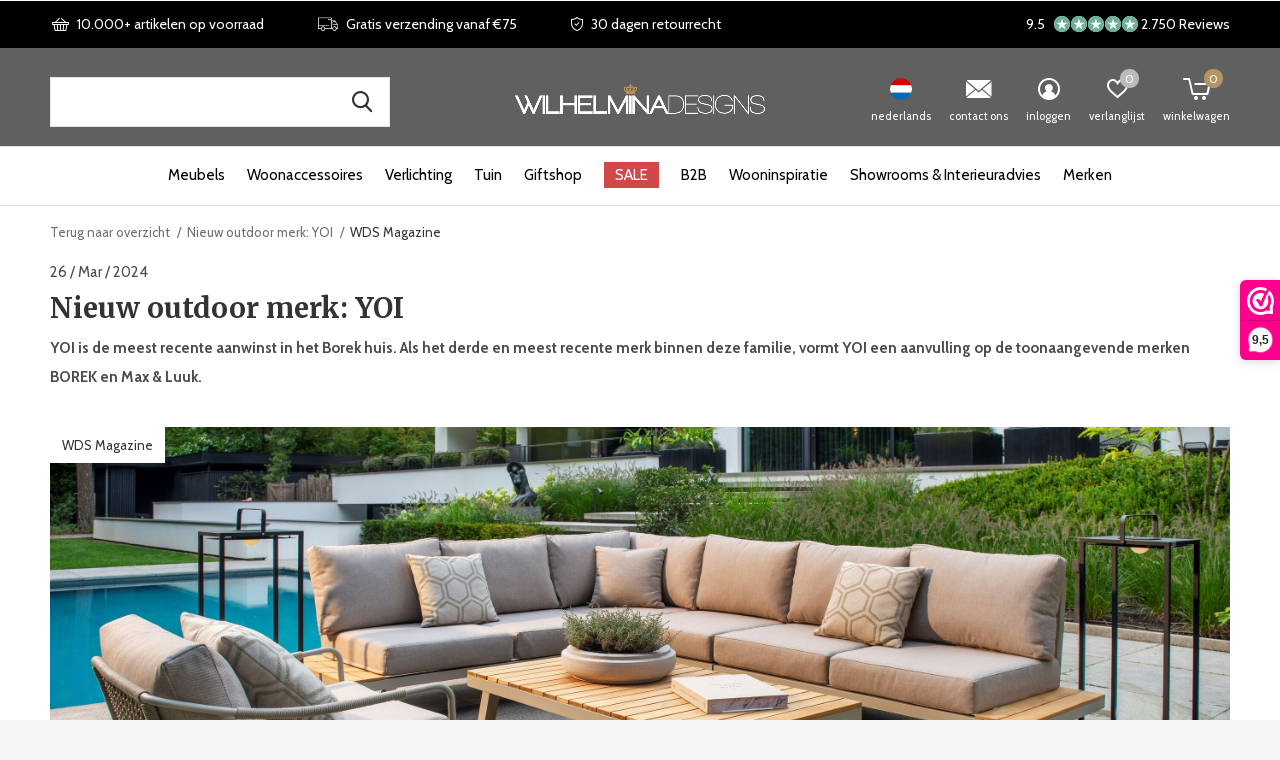

--- FILE ---
content_type: text/html;charset=utf-8
request_url: https://www.wilhelminadesigns.com/nl/blogs/wds-magazine/nieuw-outdoor-merk-yoi/
body_size: 24800
content:
<!doctype html>
<html class="new mobile  " lang="nl" dir="ltr">
  <!-- fixed -->
	<head>
    <!-- Google Tag Manager -->
<script>(function(w,d,s,l,i){w[l]=w[l]||[];w[l].push({'gtm.start':
new Date().getTime(),event:'gtm.js'});var f=d.getElementsByTagName(s)[0],
j=d.createElement(s),dl=l!='dataLayer'?'&l='+l:'';j.async=true;j.src=
'https://www.googletagmanager.com/gtm.js?id='+i+dl;f.parentNode.insertBefore(j,f);
})(window,document,'script','dataLayer','GTM-M5K26K9C');</script>
<!-- End Google Tag Manager -->



    <meta charset="utf-8"/>
<!-- [START] 'blocks/head.rain' -->
<!--

  (c) 2008-2026 Lightspeed Netherlands B.V.
  http://www.lightspeedhq.com
  Generated: 02-02-2026 @ 13:57:45

-->
<link rel="canonical" href="https://www.wilhelminadesigns.com/nl/blogs/wds-magazine/nieuw-outdoor-merk-yoi/"/>
<link rel="alternate" href="https://www.wilhelminadesigns.com/nl/index.rss" type="application/rss+xml" title="Nieuwe producten"/>
<link rel="alternate" href="https://www.wilhelminadesigns.com/nl/blogs/wds-magazine.rss" type="application/rss+xml" title="WDS Magazine"/>
<meta name="robots" content="noodp,noydir"/>
<meta name="google-site-verification" content="r6uXdoWwIjBh3xFrOgG2fFpgUEIxB55txqoEq90B6zI"/>
<meta name="google-site-verification" content="RsL99AUpd2AfhepYy6qzfXf9y_c1UZz5pzBO4rYXqL4"/>
<meta name="google-site-verification" content="RsL99AUpd2AfhepYy6qzfXf9y_c1UZz5pzBO4rYXqL4"/>
<meta property="og:url" content="https://www.wilhelminadesigns.com/nl/blogs/wds-magazine/nieuw-outdoor-merk-yoi/?source=facebook"/>
<meta property="og:site_name" content="Wilhelmina Designs"/>
<meta property="og:title" content="Nieuw outdoor merk: YOI"/>
<meta property="og:description" content="YOI bij Wilhelmina Designs! Als het derde en meest recente merk binnen de Borek familie, vormt YOI een aanvulling op de toonaangevende merken BOREK en Max &amp; Luuk."/>
<meta property="og:image" content="https://cdn.webshopapp.com/shops/15195/files/453726440/nieuw-outdoor-merk-yoi.jpg"/>
<script src="https://facebook.dmwsconnector.nl/shop-assets/15195/capi.js?id=8d56d9c0c5ce805cc6c6a7d68cb85008"></script>
<script src="https://app.dmws.plus/shop-assets/15195/dmws-plus-loader.js?id=a9516835f3b8bfb917369a987a41ab25"></script>
<script>
<script type="text/javascript">
window.Trengo = window.Trengo || {};
window.Trengo.key = 'UjuCH8NMr8t1HzFAcRBR';
(function(d, script, t) {
        script = d.createElement('script');
        script.type = 'text/javascript';
        script.async = true;
        script.src = 'https://static.widget.trengo.eu/embed.js';
        d.getElementsByTagName('head')[0].appendChild(script);
}(document));
</script>
</script>
<!--[if lt IE 9]>
<script src="https://cdn.webshopapp.com/assets/html5shiv.js?2025-02-20"></script>
<![endif]-->
<!-- [END] 'blocks/head.rain' -->
		<meta charset="utf-8">
		<meta http-equiv="x-ua-compatible" content="ie=edge">
		<title>Nieuw outdoor merk: YOI - Wilhelmina Designs</title>
		<meta name="description" content="YOI bij Wilhelmina Designs! Als het derde en meest recente merk binnen de Borek familie, vormt YOI een aanvulling op de toonaangevende merken BOREK en Max &amp; Luuk.">
		<meta name="keywords" content="YOI, tuinmeubilair, Wilhelmina Designs">
		<meta name="theme-color" content="#ffffff">
		<meta name="MobileOptimized" content="320">
		<meta name="HandheldFriendly" content="true">
		<meta name="viewport" content="width=device-width,initial-scale=1,maximum-scale=1,viewport-fit=cover,target-densitydpi=device-dpi,shrink-to-fit=no">
		<meta name="author" content="https://www.dmws.nl">
		<link rel="preload" as="style" href="https://cdn.webshopapp.com/assets/gui-2-0.css?2025-02-20">
		<link rel="preload" as="style" href="https://cdn.webshopapp.com/assets/gui-responsive-2-0.css?2025-02-20">
		<link rel="preload" href="https://fonts.googleapis.com/css?family=Cabin:100,300,400,500,600,700,800,900%7CMerriweather:100,300,400,500,600,700,800,900&display=block" as="style">
    <link rel="preload" as="style" href="https://cdn.webshopapp.com/shops/15195/themes/177210/assets/screen.css?20260121113457">
    <link rel="preload" as="style" href="https://cdn.webshopapp.com/shops/15195/themes/177210/assets/fixed.css?20260121113457">
		<link rel="preload" as="style" href="https://cdn.webshopapp.com/shops/15195/themes/177210/assets/custom.css?20260121113457">
		<link rel="preload" as="font" href="https://cdn.webshopapp.com/shops/15195/themes/177210/assets/icomoon.woff2?20260121113457">
		<link rel="preload" as="script" href="https://cdn.webshopapp.com/assets/jquery-1-9-1.js?2025-02-20">
		<link rel="preload" as="script" href="https://cdn.webshopapp.com/assets/jquery-ui-1-10-1.js?2025-02-20">
		<link rel="preload" as="script" href="https://cdn.webshopapp.com/shops/15195/themes/177210/assets/scripts.js?20260121113457">
		<link rel="preload" as="script" href="https://cdn.webshopapp.com/shops/15195/themes/177210/assets/custom.js?20260121113457">
    <link rel="preload" as="script" href="https://cdn.webshopapp.com/assets/gui.js?2025-02-20">	
		<link href="https://fonts.googleapis.com/css?family=Cabin:100,300,400,500,600,700,800,900%7CMerriweather:100,300,400,500,600,700,800,900&display=block" rel="stylesheet" type="text/css">
		<link rel="stylesheet" media="screen" href="https://cdn.webshopapp.com/assets/gui-2-0.css?2025-02-20">
		<link rel="stylesheet" media="screen" href="https://cdn.webshopapp.com/assets/gui-responsive-2-0.css?2025-02-20">
		<link rel="stylesheet" media="screen" href="https://cdn.webshopapp.com/shops/15195/themes/177210/assets/screen.css?20260121113457">
    <link rel="stylesheet" media="screen" href="https://cdn.webshopapp.com/shops/15195/themes/177210/assets/fixed.css?20260121113457">
		<link rel="stylesheet" media="screen" href="https://cdn.webshopapp.com/shops/15195/themes/177210/assets/custom.css?20260121113457">
    <link rel="stylesheet" media="print" href="https://cdn.webshopapp.com/shops/15195/themes/177210/assets/print.css?20260121113457">
		<link rel="icon" type="image/x-icon" href="https://cdn.webshopapp.com/shops/15195/themes/177210/v/751466/assets/favicon.png?20210628105737">
		<link rel="apple-touch-icon" href="https://cdn.webshopapp.com/shops/15195/themes/177210/assets/apple-touch-icon.png?20260121113457">
		<link rel="mask-icon" href="https://cdn.webshopapp.com/shops/15195/themes/177210/assets/safari-pinned-tab.svg?20260121113457" color="#000000">
		<link rel="manifest" href="https://cdn.webshopapp.com/shops/15195/themes/177210/assets/manifest.json?20260121113457">
		<link rel="preconnect" href="https://ajax.googleapis.com">
		<link rel="preconnect" href="//cdn.webshopapp.com/">
		<link rel="preconnect" href="https://fonts.googleapis.com">
		<link rel="preconnect" href="https://fonts.gstatic.com" crossorigin>
		<link rel="dns-prefetch" href="https://ajax.googleapis.com">
		<link rel="dns-prefetch" href="//cdn.webshopapp.com/">	
		<link rel="dns-prefetch" href="https://fonts.googleapis.com">
		<link rel="dns-prefetch" href="https://fonts.gstatic.com" crossorigin>
    <script src="https://cdn.webshopapp.com/assets/jquery-1-9-1.js?2025-02-20"></script>
    <script src="https://cdn.webshopapp.com/assets/jquery-ui-1-10-1.js?2025-02-20"></script>
    <script>let $ = jQuery</script>
    <script src="https://cdn.webshopapp.com/assets/gui.js?2025-02-20"></script>
    <script src="https://cdn.webshopapp.com/assets/gui-responsive-2-0.js?2025-02-20"></script>
		<meta name="msapplication-config" content="https://cdn.webshopapp.com/shops/15195/themes/177210/assets/browserconfig.xml?20260121113457">
<meta property="og:title" content="Nieuw outdoor merk: YOI">
<meta property="og:type" content="website"> 
<meta property="og:description" content="YOI bij Wilhelmina Designs! Als het derde en meest recente merk binnen de Borek familie, vormt YOI een aanvulling op de toonaangevende merken BOREK en Max &amp; Luuk.">
<meta property="og:site_name" content="Wilhelmina Designs">
<meta property="og:url" content="https://www.wilhelminadesigns.com/">
<meta property="og:image" content="https://cdn.webshopapp.com/shops/15195/themes/177210/v/2775671/assets/banner-grid-banner-1-image.jpg?20260102210628">
<meta name="twitter:title" content="Nieuw outdoor merk: YOI">
<meta name="twitter:description" content="YOI bij Wilhelmina Designs! Als het derde en meest recente merk binnen de Borek familie, vormt YOI een aanvulling op de toonaangevende merken BOREK en Max &amp; Luuk.">
<meta name="twitter:site" content="Wilhelmina Designs">
<meta name="twitter:card" content="https://cdn.webshopapp.com/shops/15195/themes/177210/v/744588/assets/logo.png?20210623163120">
<meta name="twitter:image" content="https://cdn.webshopapp.com/shops/15195/themes/177210/v/2775671/assets/banner-grid-banner-1-image.jpg?20260102210628">
<script type="application/ld+json">
  [
        {
      "@context": "http://schema.org/",
      "@type": "Organization",
      "url": "https://www.wilhelminadesigns.com/",
      "name": "Wilhelmina Designs",
      "legalName": "Wilhelmina Designs",
      "description": "YOI bij Wilhelmina Designs! Als het derde en meest recente merk binnen de Borek familie, vormt YOI een aanvulling op de toonaangevende merken BOREK en Max &amp; Luuk.",
      "logo": "https://cdn.webshopapp.com/shops/15195/themes/177210/v/744588/assets/logo.png?20210623163120",
      "image": "https://cdn.webshopapp.com/shops/15195/themes/177210/v/2775671/assets/banner-grid-banner-1-image.jpg?20260102210628",
      "contactPoint": {
        "@type": "ContactPoint",
        "contactType": "Customer service",
        "telephone": "+31(0)252 72 81 07"
      },
      "address": {
        "@type": "PostalAddress",
        "streetAddress": "Edisonstraat 20E",
        "addressLocality": "The Netherlands",
        "postalCode": "2171TV Sassenheim",
        "addressCountry": "NL"
      }
      ,
      "aggregateRating": {
          "@type": "AggregateRating",
          "bestRating": "10",
          "worstRating": "1",
          "ratingValue": "9,4",
          "reviewCount": "1521",
          "url":"https://www.webwinkelkeur.nl/webshop/Wilhelmina-Designs_1978"
      }
         
    },
    { 
      "@context": "http://schema.org", 
      "@type": "WebSite", 
      "url": "https://www.wilhelminadesigns.com/", 
      "name": "Wilhelmina Designs",
      "description": "YOI bij Wilhelmina Designs! Als het derde en meest recente merk binnen de Borek familie, vormt YOI een aanvulling op de toonaangevende merken BOREK en Max &amp; Luuk.",
      "author": [
        {
          "@type": "Organization",
          "url": "https://www.dmws.nl/",
          "name": "DMWS B.V.",
          "address": {
            "@type": "PostalAddress",
            "streetAddress": "Klokgebouw 195 (Strijp-S)",
            "addressLocality": "Eindhoven",
            "addressRegion": "NB",
            "postalCode": "5617 AB",
            "addressCountry": "NL"
          }
        }
      ]
    }
  ]
</script>        	</head>
	<body >
  	    <!-- Google Tag Manager (noscript) --><noscript><iframe src="https://www.googletagmanager.com/ns.html?id=GTM-M5K26K9C"
    height="0" width="0" style="display:none;visibility:hidden"></iframe></noscript><!-- End Google Tag Manager (noscript) --><ul class="hidden-data hidden"><li>15195</li><li>177210</li><li>ja</li><li>nl</li><li>live</li><li>service//wilhelminadesigns/com</li><li>https://www.wilhelminadesigns.com/nl/</li></ul><div id="root"><header id="top" class=" static"><p id="logo" class="text-center"><a href="https://www.wilhelminadesigns.com/nl/" accesskey="h"><img src="https://cdn.webshopapp.com/shops/15195/themes/177210/v/744588/assets/logo.png?20210623163120" alt="Designmeubels, Lampen &amp; Woonaccessoires "></a></p><nav id="skip"><ul><li><a href="#nav" accesskey="n">Ga naar navigatie (n)</a></li><li><a href="#content" accesskey="c">Ga naar inhoud (c)</a></li><li><a href="#footer" accesskey="f">Ga naar footer (f)</a></li></ul></nav><nav id="nav" aria-label="Kies een categorie" class="align-center"><ul><li ><a  href="https://www.wilhelminadesigns.com/nl/meubels/">Meubels</a><div><div><p class="menu-cat"><a href="https://www.wilhelminadesigns.com/nl/meubels/woonkamer/">WOONKAMER</a></p><ul><li><a href="https://www.wilhelminadesigns.com/nl/meubels/woonkamer/salontafels/">Salontafels</a></li><li><a href="https://www.wilhelminadesigns.com/nl/meubels/woonkamer/bijzettafels/">Bijzettafels</a></li><li><a href="https://www.wilhelminadesigns.com/nl/meubels/woonkamer/consoletafels/">Consoletafels</a></li><li><a href="https://www.wilhelminadesigns.com/nl/meubels/woonkamer/zuilen/">Zuilen </a></li><li><a href="https://www.wilhelminadesigns.com/nl/meubels/woonkamer/hockers-poefs/">Hockers &amp; poefs</a></li><li><a href="https://www.wilhelminadesigns.com/nl/meubels/woonkamer/fauteuils/">Fauteuils </a></li><li><a href="https://www.wilhelminadesigns.com/nl/meubels/woonkamer/sofas/">Sofa&#039;s</a></li><li><a href="https://www.wilhelminadesigns.com/nl/meubels/woonkamer/kasten/">Kasten</a></li><li><a href="https://www.wilhelminadesigns.com/nl/meubels/woonkamer/krukjes/">Krukjes</a></li><li><a href="https://www.wilhelminadesigns.com/nl/meubels/woonkamer/tv-meubels/">TV-meubels</a></li></ul></div><div><p class="menu-cat"><a href="https://www.wilhelminadesigns.com/nl/meubels/eetkamer/">EETKAMER</a></p><ul><li><a href="https://www.wilhelminadesigns.com/nl/meubels/eetkamer/eetkamerstoelen/">Eetkamerstoelen</a></li><li><a href="https://www.wilhelminadesigns.com/nl/meubels/eetkamer/barstoelen/">Barstoelen</a></li><li><a href="https://www.wilhelminadesigns.com/nl/meubels/eetkamer/eettafels/">Eettafels</a></li><li><a href="https://www.wilhelminadesigns.com/nl/meubels/eetkamer/bartafels/">Bartafels</a></li><li><a href="https://www.wilhelminadesigns.com/nl/meubels/eetkamer/trolleys/">Trolleys</a></li></ul></div><div><p class="menu-cat"><a href="https://www.wilhelminadesigns.com/nl/meubels/slaapkamer/">SLAAPKAMER</a></p><ul><li><a href="https://www.wilhelminadesigns.com/nl/meubels/slaapkamer/bedden-hoofdborden/">Bedden &amp; hoofdborden</a></li><li><a href="https://www.wilhelminadesigns.com/nl/meubels/slaapkamer/nachtkastjes/">Nachtkastjes</a></li></ul></div><div><p class="menu-cat"><a href="https://www.wilhelminadesigns.com/nl/meubels/kantoor/">KANTOOR</a></p><ul><li><a href="https://www.wilhelminadesigns.com/nl/meubels/kantoor/bureaus/">Bureaus</a></li><li><a href="https://www.wilhelminadesigns.com/nl/meubels/kantoor/bureaustoelen/">Bureaustoelen</a></li></ul></div></div></li><li ><a  href="https://www.wilhelminadesigns.com/nl/woonaccessoires/">Woonaccessoires</a><div><div><p class="menu-cat"><a href="https://www.wilhelminadesigns.com/nl/woonaccessoires/kussens-plaids/">KUSSENS &amp; PLAIDS</a></p><ul><li><a href="https://www.wilhelminadesigns.com/nl/woonaccessoires/kussens-plaids/sierkussens/">Sierkussens</a></li><li><a href="https://www.wilhelminadesigns.com/nl/woonaccessoires/kussens-plaids/bedtextiel/">Bedtextiel</a></li><li><a href="https://www.wilhelminadesigns.com/nl/woonaccessoires/kussens-plaids/kussencombinaties/">Kussencombinaties</a></li><li><a href="https://www.wilhelminadesigns.com/nl/woonaccessoires/kussens-plaids/bontkussens/">Bontkussens</a></li><li><a href="https://www.wilhelminadesigns.com/nl/woonaccessoires/kussens-plaids/plaids/">Plaids</a></li><li><a href="https://www.wilhelminadesigns.com/nl/woonaccessoires/kussens-plaids/bontplaids/">Bontplaids</a></li></ul></div><div><p class="menu-cat"><a href="https://www.wilhelminadesigns.com/nl/woonaccessoires/vloerkleden/">VLOERKLEDEN</a></p><ul><li><a href="https://www.wilhelminadesigns.com/nl/woonaccessoires/vloerkleden/rechthoekige-vloerkleden/">Rechthoekige vloerkleden</a></li><li><a href="https://www.wilhelminadesigns.com/nl/woonaccessoires/vloerkleden/ronde-vloerkleden/">Ronde vloerkleden</a></li><li><a href="https://www.wilhelminadesigns.com/nl/woonaccessoires/vloerkleden/samples-vloerkleden/">Samples vloerkleden</a></li></ul></div><div><p class="menu-cat"><a href="https://www.wilhelminadesigns.com/nl/woonaccessoires/klokken/">KLOKKEN</a></p><ul><li><a href="https://www.wilhelminadesigns.com/nl/woonaccessoires/klokken/wandklokken/">Wandklokken</a></li><li><a href="https://www.wilhelminadesigns.com/nl/woonaccessoires/klokken/tafelklokken/">Tafelklokken</a></li><li><a href="https://www.wilhelminadesigns.com/nl/woonaccessoires/klokken/grote-klokken/">Grote klokken</a></li></ul></div><div><p class="menu-cat"><a href="https://www.wilhelminadesigns.com/nl/woonaccessoires/spiegels/">SPIEGELS</a></p><ul><li><a href="https://www.wilhelminadesigns.com/nl/woonaccessoires/spiegels/passpiegels/">Passpiegels </a></li><li><a href="https://www.wilhelminadesigns.com/nl/woonaccessoires/spiegels/badkamerspiegels/">Badkamerspiegels</a></li><li><a href="https://www.wilhelminadesigns.com/nl/woonaccessoires/spiegels/design-spiegels/">Design spiegels</a></li><li><a href="https://www.wilhelminadesigns.com/nl/woonaccessoires/spiegels/make-up-spiegels/">Make-up spiegels</a></li></ul></div><div><p class="menu-cat"><a href="https://www.wilhelminadesigns.com/nl/woonaccessoires/huisparfums/">HUISPARFUMS</a></p><ul><li><a href="https://www.wilhelminadesigns.com/nl/woonaccessoires/huisparfums/geurkaarsen/">Geurkaarsen</a></li><li><a href="https://www.wilhelminadesigns.com/nl/woonaccessoires/huisparfums/interieursprays/">Interieursprays</a></li><li><a href="https://www.wilhelminadesigns.com/nl/woonaccessoires/huisparfums/diffusers/">Diffusers</a></li><li><a href="https://www.wilhelminadesigns.com/nl/woonaccessoires/huisparfums/geurtesters/">Geurtesters</a></li></ul></div><div><p class="menu-cat"><a href="https://www.wilhelminadesigns.com/nl/woonaccessoires/koken-tafelen/">KOKEN &amp; TAFELEN</a></p><ul><li><a href="https://www.wilhelminadesigns.com/nl/woonaccessoires/koken-tafelen/servies/">Servies</a></li><li><a href="https://www.wilhelminadesigns.com/nl/woonaccessoires/koken-tafelen/glaswerk/">Glaswerk</a></li><li><a href="https://www.wilhelminadesigns.com/nl/woonaccessoires/koken-tafelen/bestek/">Bestek</a></li><li><a href="https://www.wilhelminadesigns.com/nl/woonaccessoires/koken-tafelen/potten-pannen/">Potten &amp; pannen</a></li><li><a href="https://www.wilhelminadesigns.com/nl/woonaccessoires/koken-tafelen/serveren/">Serveren</a></li><li><a href="https://www.wilhelminadesigns.com/nl/woonaccessoires/koken-tafelen/keukenaccessoires/">Keukenaccessoires</a></li><li><a href="https://www.wilhelminadesigns.com/nl/woonaccessoires/koken-tafelen/onderzetters-placemats/">Onderzetters &amp; placemats</a></li><li><a href="https://www.wilhelminadesigns.com/nl/woonaccessoires/koken-tafelen/wijnkoelers/">Wijnkoelers</a></li></ul></div><div><p class="menu-cat"><a href="https://www.wilhelminadesigns.com/nl/woonaccessoires/opruimen/">OPRUIMEN</a></p><ul><li><a href="https://www.wilhelminadesigns.com/nl/woonaccessoires/opruimen/kapstokken/">Kapstokken</a></li><li><a href="https://www.wilhelminadesigns.com/nl/woonaccessoires/opruimen/indoor-matten/">Indoor matten</a></li><li><a href="https://www.wilhelminadesigns.com/nl/woonaccessoires/opruimen/bezems/">Bezems</a></li><li><a href="https://www.wilhelminadesigns.com/nl/woonaccessoires/opruimen/lectuurmanden/">Lectuurmanden</a></li><li><a href="https://www.wilhelminadesigns.com/nl/woonaccessoires/opruimen/opbergdozen-manden/">Opbergdozen &amp; manden</a></li><li><a href="https://www.wilhelminadesigns.com/nl/woonaccessoires/opruimen/paraplubakken/">Paraplubakken</a></li><li><a href="https://www.wilhelminadesigns.com/nl/woonaccessoires/opruimen/dressboys/">Dressboys</a></li><li><a href="https://www.wilhelminadesigns.com/nl/woonaccessoires/opruimen/wijnrekken/">Wijnrekken </a></li></ul></div><div><p class="menu-cat"><a href="https://www.wilhelminadesigns.com/nl/woonaccessoires/badkameraccessoires/">BADKAMERACCESSOIRES</a></p><ul><li><a href="https://www.wilhelminadesigns.com/nl/woonaccessoires/badkameraccessoires/handdoeken/">Handdoeken</a></li><li><a href="https://www.wilhelminadesigns.com/nl/woonaccessoires/badkameraccessoires/badmatten/">Badmatten</a></li><li><a href="https://www.wilhelminadesigns.com/nl/woonaccessoires/badkameraccessoires/badkamer-manden/">Badkamer manden</a></li><li><a href="https://www.wilhelminadesigns.com/nl/woonaccessoires/badkameraccessoires/badkameraccessoires/">Badkameraccessoires </a></li><li><a href="https://www.wilhelminadesigns.com/nl/woonaccessoires/badkameraccessoires/badjassen/">Badjassen</a></li></ul></div><div><p class="menu-cat"><a href="https://www.wilhelminadesigns.com/nl/woonaccessoires/decoratie/">DECORATIE</a></p><ul><li><a href="https://www.wilhelminadesigns.com/nl/woonaccessoires/decoratie/kaarsen-en-kaarsenhouders/">Kaarsen en kaarsenhouders</a><ul class="mobily-only"><li><a href="https://www.wilhelminadesigns.com/nl/woonaccessoires/decoratie/kaarsen-en-kaarsenhouders/windlichten/">Windlichten </a></li><li><a href="https://www.wilhelminadesigns.com/nl/woonaccessoires/decoratie/kaarsen-en-kaarsenhouders/kandelaren-waxinelichthouders/">Kandelaren &amp; waxinelichthouders</a></li><li><a href="https://www.wilhelminadesigns.com/nl/woonaccessoires/decoratie/kaarsen-en-kaarsenhouders/kunstkaarsen/">Kunstkaarsen</a></li></ul></li><li><a href="https://www.wilhelminadesigns.com/nl/woonaccessoires/decoratie/wanddecoratie/">Wanddecoratie </a></li><li><a href="https://www.wilhelminadesigns.com/nl/woonaccessoires/decoratie/dienbladen/">Dienbladen</a></li><li><a href="https://www.wilhelminadesigns.com/nl/woonaccessoires/decoratie/kunstbloemen-planten/">Kunstbloemen &amp; -planten</a></li><li><a href="https://www.wilhelminadesigns.com/nl/woonaccessoires/decoratie/vazen-schalen/">Vazen &amp; schalen</a></li><li><a href="https://www.wilhelminadesigns.com/nl/woonaccessoires/decoratie/decoratieve-objecten/">Decoratieve objecten</a></li><li><a href="https://www.wilhelminadesigns.com/nl/woonaccessoires/decoratie/plantenbakken-potten/">Plantenbakken &amp; -potten</a></li><li><a href="https://www.wilhelminadesigns.com/nl/woonaccessoires/decoratie/fotolijsten/">Fotolijsten</a></li><li><a href="https://www.wilhelminadesigns.com/nl/woonaccessoires/decoratie/koffietafelboeken/">Koffietafelboeken</a></li><li><a href="https://www.wilhelminadesigns.com/nl/woonaccessoires/decoratie/boekensteunen/">Boekensteunen</a></li><li class="strong"><a href="https://www.wilhelminadesigns.com/nl/woonaccessoires/decoratie/">Bekijk alles</a></li></ul></div></div></li><li ><a  href="https://www.wilhelminadesigns.com/nl/verlichting/">Verlichting</a><div><div><p class="menu-cat"><a href="https://www.wilhelminadesigns.com/nl/verlichting/tafellampen/">Tafellampen</a></p></div><div><p class="menu-cat"><a href="https://www.wilhelminadesigns.com/nl/verlichting/staande-lampen/">Staande lampen</a></p></div><div><p class="menu-cat"><a href="https://www.wilhelminadesigns.com/nl/verlichting/hanglampen/">Hanglampen</a></p></div><div><p class="menu-cat"><a href="https://www.wilhelminadesigns.com/nl/verlichting/wandlampen/">Wandlampen</a></p></div><div><p class="menu-cat"><a href="https://www.wilhelminadesigns.com/nl/verlichting/plafondlampen/">Plafondlampen</a></p></div></div></li><li ><a  href="https://www.wilhelminadesigns.com/nl/tuin/">Tuin</a><div><div><p class="menu-cat"><a href="https://www.wilhelminadesigns.com/nl/tuin/tuinmeubels/">TUINMEUBELS</a></p><ul><li><a href="https://www.wilhelminadesigns.com/nl/tuin/tuinmeubels/lounge-sets/">Lounge sets</a></li><li><a href="https://www.wilhelminadesigns.com/nl/tuin/tuinmeubels/loungebanken/">Loungebanken</a></li><li><a href="https://www.wilhelminadesigns.com/nl/tuin/tuinmeubels/loungestoelen/">Loungestoelen</a></li><li><a href="https://www.wilhelminadesigns.com/nl/tuin/tuinmeubels/tuinstoelen/">Tuinstoelen</a><ul class="mobily-only"><li><a href="https://www.wilhelminadesigns.com/nl/tuin/tuinmeubels/tuinstoelen/eetstoelen/">Eetstoelen</a></li><li><a href="https://www.wilhelminadesigns.com/nl/tuin/tuinmeubels/tuinstoelen/barstoelen/">Barstoelen</a></li></ul></li><li><a href="https://www.wilhelminadesigns.com/nl/tuin/tuinmeubels/tuinbanken/">Tuinbanken</a></li><li><a href="https://www.wilhelminadesigns.com/nl/tuin/tuinmeubels/ligbedden/">Ligbedden</a></li><li><a href="https://www.wilhelminadesigns.com/nl/tuin/tuinmeubels/tuintafels/">Tuintafels</a><ul class="mobily-only"><li><a href="https://www.wilhelminadesigns.com/nl/tuin/tuinmeubels/tuintafels/eettafels/">Eettafels</a></li><li><a href="https://www.wilhelminadesigns.com/nl/tuin/tuinmeubels/tuintafels/bartafels/">Bartafels</a></li><li><a href="https://www.wilhelminadesigns.com/nl/tuin/tuinmeubels/tuintafels/lage-tafels/">Lage tafels</a></li><li><a href="https://www.wilhelminadesigns.com/nl/tuin/tuinmeubels/tuintafels/bijzettafels/">Bijzettafels</a></li></ul></li><li><a href="https://www.wilhelminadesigns.com/nl/tuin/tuinmeubels/outdoor-poefs-krukjes/">Outdoor poefs &amp; krukjes</a></li></ul></div><div><p class="menu-cat"><a href="https://www.wilhelminadesigns.com/nl/tuin/tuindecoratie/">TUINDECORATIE</a></p><ul><li><a href="https://www.wilhelminadesigns.com/nl/tuin/tuindecoratie/outdoor-kussens/">Outdoor kussens</a></li><li><a href="https://www.wilhelminadesigns.com/nl/tuin/tuindecoratie/buitenkleden/">Buitenkleden</a></li><li><a href="https://www.wilhelminadesigns.com/nl/tuin/tuindecoratie/lantaarns/">Lantaarns</a></li><li><a href="https://www.wilhelminadesigns.com/nl/tuin/tuindecoratie/buitenlampen/">Buitenlampen</a></li><li><a href="https://www.wilhelminadesigns.com/nl/tuin/tuindecoratie/tuinspiegels/">Tuinspiegels </a></li><li><a href="https://www.wilhelminadesigns.com/nl/tuin/tuindecoratie/outdoor-plantenbakken-potten/">Outdoor plantenbakken &amp; -potten</a></li><li><a href="https://www.wilhelminadesigns.com/nl/tuin/tuindecoratie/outdoor-kunstplanten-bomen/">Outdoor kunstplanten &amp; -bomen</a></li></ul></div><div><p class="menu-cat"><a href="https://www.wilhelminadesigns.com/nl/tuin/accessoires-voor-buiten/">ACCESSOIRES VOOR BUITEN</a></p><ul><li><a href="https://www.wilhelminadesigns.com/nl/tuin/accessoires-voor-buiten/parasols/">Parasols</a></li><li><a href="https://www.wilhelminadesigns.com/nl/tuin/accessoires-voor-buiten/parasolvoeten/">Parasolvoeten</a></li><li><a href="https://www.wilhelminadesigns.com/nl/tuin/accessoires-voor-buiten/beschermhoezen/">Beschermhoezen</a></li><li><a href="https://www.wilhelminadesigns.com/nl/tuin/accessoires-voor-buiten/outdoor-matten/">Outdoor matten</a></li><li><a href="https://www.wilhelminadesigns.com/nl/tuin/accessoires-voor-buiten/bezems-voor-buiten/">Bezems voor buiten </a></li><li><a href="https://www.wilhelminadesigns.com/nl/tuin/accessoires-voor-buiten/onderhoudsmiddelen/">Onderhoudsmiddelen</a></li><li><a href="https://www.wilhelminadesigns.com/nl/tuin/accessoires-voor-buiten/strandlakens/">Strandlakens</a></li></ul></div></div></li><li ><a  href="https://www.wilhelminadesigns.com/nl/giftshop/">Giftshop</a><div><div><p class="menu-cat"><a href="https://www.wilhelminadesigns.com/nl/giftshop/giftcard/">Giftcard</a></p></div></div></li><li ><a class="overlay-g" href="https://www.wilhelminadesigns.com/nl/sale/">SALE</a></li><li ><a  href="https://www.wilhelminadesigns.com/nl/b2b/">B2B</a></li><li ><a  href="https://www.wilhelminadesigns.com/nl/wooninspiratie/">Wooninspiratie</a></li><li ><a  href="https://www.wilhelminadesigns.com/nl/showrooms-interieuradvies/">Showrooms &amp; Interieuradvies</a></li><li ><a accesskey="4" href="https://www.wilhelminadesigns.com/nl/brands/">Merken</a><div class="double"><div><h3>Our favorite brands</h3><ul class="double"><li><a href="/nl/eichholtz/">Eichholtz</a></li><li><a href="/nl/claudi/">CLAUDI</a></li><li><a href="/nl/dome-deco/">Dôme Deco</a></li><li><a href="/nl/missoni-home/">Missoni Home</a></li><li><a href="/nl/bombyxx/">Bombyxx</a></li><li><a href="/nl/borek/">Borek</a></li><li><a href="/nl/max-luuk/">MAX&LUUK</a></li><li><a href="/nl/yoi/">YOI</a></li><li><a href="/nl/decor-walther/">Decor Walther</a></li><li><a href="/nl/serax/">Serax</a></li><li><a href="https://www.wilhelminadesigns.com/nl/brands/graccioza/">Graccioza</a></li></ul><ul class="double"><li><a href="/brands/">Bekijk alle merken..</a></li></ul></div><div></div></div></li></ul><ul><li class="search"><a href="./"><i class="icon-zoom2"></i><span>zoek naar producten, merken en inspiratie</span></a></li><li class="lang"><a class="nl" href="./"><img src="https://cdn.webshopapp.com/shops/15195/themes/177210/assets/flag-nl.svg?20260121113457" alt="Nederlands" width="22" height="22"><span>nederlands</span></a><ul><li><a title="Nederlands" lang="nl" href="https://www.wilhelminadesigns.com/nl/blogs/wds-magazine/nieuw-outdoor-merk-yoi"><img src="https://cdn.webshopapp.com/shops/15195/themes/177210/assets/flag-nl.svg?20260121113457" alt="Nederlands" width="18" height="18"><span>Nederlands</span></a></li><li><a title="Deutsch" lang="de" href="https://www.wilhelminadesigns.com/de/blogs/wds-magazine/nieuw-outdoor-merk-yoi"><img src="https://cdn.webshopapp.com/shops/15195/themes/177210/assets/flag-de.svg?20260121113457" alt="Deutsch" width="18" height="18"><span>Deutsch</span></a></li><li><a title="English" lang="en" href="https://www.wilhelminadesigns.com/en/blogs/wds-magazine/nieuw-outdoor-merk-yoi"><img src="https://cdn.webshopapp.com/shops/15195/themes/177210/assets/flag-en.svg?20260121113457" alt="English" width="18" height="18"><span>English</span></a></li><li><a title="Français" lang="fr" href="https://www.wilhelminadesigns.com/fr/blogs/wds-magazine/nieuw-outdoor-merk-yoi"><img src="https://cdn.webshopapp.com/shops/15195/themes/177210/assets/flag-fr.svg?20260121113457" alt="Français" width="18" height="18"><span>Français</span></a></li><li><a href="https://www.wilhelminadesigns.com/nl/session/currency/eur/"><span class="cur-icon">€</span><span>EUR</span></a></li><li><a href="https://www.wilhelminadesigns.com/nl/session/currency/gbp/"><span class="cur-icon">£</span><span>GBP</span></a></li><li><a href="https://www.wilhelminadesigns.com/nl/session/currency/usd/"><span class="cur-icon">$</span><span>USD</span></a></li><li><a href="https://www.wilhelminadesigns.com/nl/session/currency/chf/"><span class="cur-icon">CHF</span><span>CHF</span></a></li><li><a href="https://www.wilhelminadesigns.com/nl/session/currency/nok/"><span class="cur-icon">kr</span><span>NOK</span></a></li><li><a href="https://www.wilhelminadesigns.com/nl/session/currency/sar/"><span class="cur-icon">SAR</span><span>SAR</span></a></li><li><a href="https://www.wilhelminadesigns.com/nl/session/currency/sek/"><span class="cur-icon">kr</span><span>SEK</span></a></li><li><a href="https://www.wilhelminadesigns.com/nl/session/currency/aed/"><span class="cur-icon">د.إ</span><span>AED</span></a></li></ul></li><li class="contactbtn-h"><a href="https://www.wilhelminadesigns.com/nl/service/"><i class="icon-envelope" style=" font-size: 18px;"></i><span>contact ons</span></a></li><li class="login"><a href=""><i class="icon-user-circle"></i><span>inloggen</span></a></li><li class="fav"><a class="open-login"><i class="icon-heart-strong"></i><span>verlanglijst</span><span class="no items" data-wishlist-items>0</span></a></li><li class="cart"><a href="https://www.wilhelminadesigns.com/nl/cart/"><i class="icon-cart5"></i><span>winkelwagen</span><span class="no">0</span></a></li></ul></nav><div class="bar"><ul class="list-usp"><li><i class="icon-basket2"></i> 10.000+ artikelen op voorraad</li><li><i class="icon-truck"></i> Gratis verzending vanaf €75</li><li><i class="icon-shield"></i> 30 dagen retourrecht</li></ul><p><a href="https://www.webwinkelkeur.nl/webshop/Wilhelmina-Designs_1978" target="_blank"><span class="rating-a c round_stars" data-val="9.5" data-of="10">9.5</span><span class="mobile-hide">2.750 Reviews</span></a></p></div><form action="https://www.wilhelminadesigns.com/nl/search/" method="get" id="formSearch" data-search-type="desktop"><p><label for="q">Zoek naar producten, merken en inspiratie...</label><input id="q" name="q" type="search" value="" autocomplete="off" required data-input="desktop"><button type="submit">Zoek naar producten, merken en inspiratie</button></p><div class="search-autocomplete" data-search-type="desktop"><ul class="list-cart small m20"></ul><h2>Suggesties</h2><ul class="list-box"><li><a href="https://www.wilhelminadesigns.com/nl/tags/dienblad-rond/">Dienblad rond</a></li><li><a href="https://www.wilhelminadesigns.com/nl/tags/eichholtz/">Eichholtz</a></li><li><a href="https://www.wilhelminadesigns.com/nl/tags/houten-dienblad/">Houten dienblad</a></li><li><a href="https://www.wilhelminadesigns.com/nl/tags/alabaster/">alabaster</a></li><li><a href="https://www.wilhelminadesigns.com/nl/tags/bont-kussens/">bont kussens</a></li><li><a href="https://www.wilhelminadesigns.com/nl/tags/bontkussen/">bontkussen</a></li><li><a href="https://www.wilhelminadesigns.com/nl/tags/bontplaid/">bontplaid</a></li><li><a href="https://www.wilhelminadesigns.com/nl/tags/boucle/">bouclé</a></li><li><a href="https://www.wilhelminadesigns.com/nl/tags/bronzen-spiegel/">bronzen spiegel</a></li><li><a href="https://www.wilhelminadesigns.com/nl/tags/claudi/">claudi</a></li></ul></div></form></header><main id="content"><nav class="nav-breadcrumbs desktop-only"><ul><li><a href="https://www.wilhelminadesigns.com/nl/blogs/wds-magazine/nieuw-outdoor-merk-yoi/">Terug naar overzicht</a></li><li><a href="https://www.wilhelminadesigns.com/nl/blogs/wds-magazine/nieuw-outdoor-merk-yoi/">Nieuw outdoor merk: YOI</a></li><li>WDS Magazine</li></ul></nav><article><header><p> 26 / Mar / 2024</p><h1>Nieuw outdoor merk: YOI</h1><p class="strong">YOI is de meest recente aanwinst in het Borek huis. Als het derde en meest recente merk binnen deze familie, vormt YOI een aanvulling op de toonaangevende merken BOREK en Max & Luuk.</p></header><figure><img src="https://cdn.webshopapp.com/shops/15195/files/453726440/2760x1240x1/image.jpg" alt="Nieuw outdoor merk: YOI" width="1380" height="620"><figcaption>WDS Magazine</figcaption></figure><p><h4>‘Inspired by Relaxation’: Comfortabele Europese designs voor buiten met een vleugje Oosterse mystiek.</h4><p>Nu de zon begint te schijnen en de natuur tot leven komt, is er geen betere tijd om je buitenruimte te transformeren in een oase van rust en comfort. Of je nu een tuin hebt, een balkon of een terras, YOI biedt een uitgebreide collectie tuinmeubilair die niet alleen stijlvol is, maar ook duurzaamheid en comfort combineert om jouw buitenervaring te verbeteren.</p><p>Ontdek de prachtige collectie tuinmeubilair en -accessoires. YOI presenteert een verrassend geprijsde serie tuinmeubelen, vervaardigd met de <strong>hoogste kwaliteit materialen</strong> zoals aluminium, teak en rope. Met de kwaliteitsgarantie van Borek. YOI tuinmeubelen zijn ontworpen met als uitgangspunt ‘Inspired by Relaxation’. Yoi heeft zeer comfortabele Europese ontwerpen met een vleugje Oosterse mystiek. Luxe loungesets, comfortabele loungestoelen en hoogwaardige tuintafels, de collectie van YOI is zeer <strong>veelzijdig</strong>. YOI staat voor ‘goed’, goed vertoeven, een beetje Zen met comfortabele en zacht aanvoelende bekleding. </p><p>Met een focus op eigentijds design en hoogwaardige materialen, biedt YOI tuinmeubilair dat niet alleen functioneel is, maar ook een aanvulling vormt op elke buitenruimte. Van strakke en minimalistische ontwerpen tot meer organische vormen, de collectie omvat <strong>een breed scala aan stijlen</strong> die passen bij verschillende smaken en voorkeuren. Het gebruik van materialen zoals duurzaam hout, aluminium en weerbestendige stoffen zorgt ervoor dat de meubels bestand zijn tegen de elementen en jarenlang meegaan, zelfs bij blootstelling aan zon, regen en wind. Of je nu op zoek bent naar een elegante eettafelset voor zomerse diners buiten of een comfortabele loungeset om te ontspannen met een goed boek, YOI heeft alles wat je nodig hebt om je buitenruimte te transformeren tot een plek van ontspanning en verjonging.</p><p>Bij YOI draait het niet alleen om <strong>stijl</strong>, maar ook om <strong>comfort</strong>. Elk stuk tuinmeubilair is zorgvuldig ontworpen met het oog op ergonomie en comfort, zodat je optimaal kunt genieten van je tijd buiten. Van zachte kussens met sneldrogende stoffen tot verstelbare rugleuningen en armleuningen, elk detail is ontworpen om je een ongeëvenaarde zitervaring te bieden, of je nu een lange brunch buiten organiseert of gewoon wilt ontspannen in de zon.</p><p>Of je nu een intieme ruimte wilt creëren voor ontspanning en meditatie of een levendige omgeving wilt voor zomerse feesten en diners, YOI tuinmeubilair biedt de perfecte oplossing. Met stijlvol design, ongeëvenaard comfort en een toewijding aan duurzaamheid, is YOI jouw partner om van elke moment in de buitenlucht te genieten. Dus ga naar buiten, adem de frisse lucht in en omring jezelf met de schoonheid van de natuur, met YOI tuinmeubilair als jouw metgezel.</p><p>Ontdek de hele <a href="https://www.wilhelminadesigns.com/nl/brands/yoi/" target="_blank" rel="noopener">collectie van YOI</a> op onze website!</p><p> </p><table style="width: 100%; border-collapse: collapse; margin-left: auto; margin-right: auto;" border="0"><tbody><tr><td style="width: 33.3333%;"><p><a href="https://www.wilhelminadesigns.com/nl/tuin/?pf_368843=%606264%60%2C%606264%60&amp;pf_303462=%603687%60%2C%603687%60%2C%603688%60%2C%603688%60" target="_blank" rel="noopener"><span style="color: #000000;"><img src="https://cdn.webshopapp.com/shops/15195/files/453733624/image-15.jpg" alt="" width="350" height="235" /></span></a></p><p><a href="https://www.wilhelminadesigns.com/nl/tuin/?pf_368843=%606264%60%2C%606264%60&amp;pf_303462=%603687%60%2C%603687%60%2C%603688%60%2C%603688%60" target="_blank" rel="noopener"><span style="color: #000000;">Loungesets</span></a></p><p> </p></td><td style="width: 33.3333%;"><p><a href="https://www.wilhelminadesigns.com/nl/tuin/?pf_368843=%606264%60%2C%606264%60&amp;pf_303462=%603689%60%2C%603689%60%2C%603690%60%2C%603690%60" target="_blank" rel="noopener"><span style="color: #000000;"><img src="https://cdn.webshopapp.com/shops/15195/files/453733575/2024-yoi-aluminium-rope-camilo-lounge-chair-salix.jpg" alt="" width="350" /></span></a></p><p><a href="https://www.wilhelminadesigns.com/nl/tuin/?pf_368843=%606264%60%2C%606264%60&amp;pf_303462=%603689%60%2C%603689%60%2C%603690%60%2C%603690%60" target="_blank" rel="noopener"><span style="color: #000000;">Tuinstoelen</span></a></p><p> </p></td><td style="width: 33.3333%;"><p><a href="https://www.wilhelminadesigns.com/nl/tuin/tuinmeubels/tuintafels/?pf_368843=%606264%60%2C%606264%60" target="_blank" rel="noopener"><span style="color: #000000;"><img src="https://cdn.webshopapp.com/shops/15195/files/453733522/2024-yoi-teak-mare-dining-table-dining-chair.jpg" alt="" width="350" /></span></a></p><p><a href="https://www.wilhelminadesigns.com/nl/tuin/tuinmeubels/tuintafels/?pf_368843=%606264%60%2C%606264%60" target="_blank" rel="noopener"><span style="color: #000000;">Tuintafels</span></a></p><p> </p></td></tr><tr><td style="width: 33.3333%;"><p><a href="https://www.wilhelminadesigns.com/nl/tuin/tuinmeubels/ligbedden/?pf_368843=%606264%60%2C%606264%60" target="_blank" rel="noopener"><span style="color: #000000;"><img src="https://cdn.webshopapp.com/shops/15195/files/453734915/image-7646.jpg" alt="" width="350" height="233" /></span></a></p><p><a href="https://www.wilhelminadesigns.com/nl/tuin/tuinmeubels/ligbedden/?pf_368843=%606264%60%2C%606264%60" target="_blank" rel="noopener"><span style="color: #000000;">Ligbedden</span></a></p></td><td style="width: 33.3333%;"><p><a href="https://www.wilhelminadesigns.com/nl/tuin/accessoires-voor-buiten/parasols/?pf_368843=%606264%60%2C%606264%60" target="_blank" rel="noopener"><span style="color: #000000;"><img src="https://cdn.webshopapp.com/shops/15195/files/453733626/image-14.jpg" alt="" width="350" height="233" /></span></a></p><p><a href="https://www.wilhelminadesigns.com/nl/tuin/accessoires-voor-buiten/parasols/?pf_368843=%606264%60%2C%606264%60" target="_blank" rel="noopener"><span style="color: #000000;">Parasols</span></a></p></td><td style="width: 33.3333%;"><p><a href="https://www.wilhelminadesigns.com/nl/tuin/tuindecoratie/?pf_368843=%606264%60%2C%606264%60" target="_blank" rel="noopener"><span style="color: #000000;"><img src="https://cdn.webshopapp.com/shops/15195/files/453734913/image-68655.jpg" alt="" width="350" height="233" /></span></a></p><p><a href="https://www.wilhelminadesigns.com/nl/tuin/tuindecoratie/?pf_368843=%606264%60%2C%606264%60" target="_blank" rel="noopener"><span style="color: #000000;">Tuinaccessoires</span></a></p></td></tr></tbody></table></p></article><footer class="module-border m55 double"><ul class="list-social b"><li><a onclick="return !window.open(this.href,'Nieuw outdoor merk: YOI', 'width=500,height=500')" target="_blank" href="https://www.facebook.com/sharer/sharer.php?u=https://www.wilhelminadesigns.com/nl/blogs/wds-magazine/nieuw-outdoor-merk-yoi/"><i class="icon-facebook"></i> Share</a></li><li><a onclick="return !window.open(this.href,'Nieuw outdoor merk: YOI', 'width=500,height=500')" target="_blank" href="https://twitter.com/home?status=https://www.wilhelminadesigns.com/nl/blogs/wds-magazine/nieuw-outdoor-merk-yoi/"><i class="icon-twitter"></i> Tweet</a></li><li><a onclick="return !window.open(this.href,'Nieuw outdoor merk: YOI', 'width=500,height=500')" target="_blank" href="https://pinterest.com/pin/create/button/?url=https://www.wilhelminadesigns.com/nl/blogs/wds-magazine/nieuw-outdoor-merk-yoi/&media=https://cdn.webshopapp.com/shops/15195/files/453726440/1380x620x1/image.jpg&description=YOI is de meest recente aanwinst in het Borek huis. Als het derde en meest recente merk binnen deze familie, vormt YOI een aanvulling op de toonaangevende merken BOREK en Max &amp; Luuk."><i class="icon-pinterest"></i> Pin it</a></li></ul></footer><article class="module-news"><header><h2>Recente artikelen</h2><p>Het laatste nieuws op ons blog</p></header><ul class="list-news slider"><li><figure><a href="https://www.wilhelminadesigns.com/nl/blogs/wds-magazine/vakantievilla-inrichting-door-wilhelmina-designs/"><img src="https://cdn.webshopapp.com/shops/15195/files/474960111/890x570x1/image.jpg" alt="Vakantievilla inrichting door Wilhelmina Designs" width="445" height="285"></a><figcaption>03 / Apr / 2025</figcaption></figure><p> 26 / Mar / 2024</p><h3>Vakantievilla inrichting door Wilhelmina Designs</h3></li><li><figure><a href="https://www.wilhelminadesigns.com/nl/blogs/wds-magazine/villa-wilhelmina-vakantie-in-stijl/"><img src="https://cdn.webshopapp.com/shops/15195/files/473822337/890x570x1/image.jpg" alt="Villa Wilhelmina |  vakantie in stijl!" width="445" height="285"></a><figcaption>11 / Mar / 2025</figcaption></figure><p> 26 / Mar / 2024</p><h3>Villa Wilhelmina |  vakantie in stijl!</h3></li><li><figure><a href="https://www.wilhelminadesigns.com/nl/blogs/wds-magazine/luxe-badkameraccessoires-van-het-merk-decor-walthe/"><img src="https://cdn.webshopapp.com/shops/15195/files/473578004/890x570x1/image.jpg" alt="Luxe badkameraccessoires van het merk Decor Walther" width="445" height="285"></a><figcaption>06 / Mar / 2025</figcaption></figure><p> 26 / Mar / 2024</p><h3>Luxe badkameraccessoires van het merk Decor Walther</h3></li><li><figure><a href="https://www.wilhelminadesigns.com/nl/blogs/wds-magazine/graccioza-luxe-badtextiel-uit-portugal/"><img src="https://cdn.webshopapp.com/shops/15195/files/453742351/890x570x1/image.jpg" alt="Graccioza: luxe badtextiel uit Portugal" width="445" height="285"></a><figcaption>26 / Mar / 2024</figcaption></figure><p> 26 / Mar / 2024</p><h3>Graccioza: luxe badtextiel uit Portugal</h3></li><li><figure><a href="https://www.wilhelminadesigns.com/nl/blogs/wds-magazine/nieuw-outdoor-merk-yoi/"><img src="https://cdn.webshopapp.com/shops/15195/files/453726440/890x570x1/image.jpg" alt="Nieuw outdoor merk: YOI" width="445" height="285"></a><figcaption>26 / Mar / 2024</figcaption></figure><p> 26 / Mar / 2024</p><h3>Nieuw outdoor merk: YOI</h3></li><li><figure><a href="https://www.wilhelminadesigns.com/nl/blogs/wds-magazine/5x-luxe-wooncadeaus-voor-de-feestdagen/"><img src="https://cdn.webshopapp.com/shops/15195/files/442091231/890x570x1/image.jpg" alt="5x luxe wooncadeaus voor de feestdagen" width="445" height="285"></a><figcaption>07 / Dec / 2023</figcaption></figure><p> 26 / Mar / 2024</p><h3>5x luxe wooncadeaus voor de feestdagen</h3></li><li><figure><a href="https://www.wilhelminadesigns.com/nl/blogs/wds-magazine/schitterende-tafelvreugde-tips-voor-een-feestelijk/"><img src="https://cdn.webshopapp.com/shops/15195/files/443931382/890x570x1/image.jpg" alt="Schitterende tafelvreugde: tips voor een feestelijke tafelsetting!" width="445" height="285"></a><figcaption>01 / Dec / 2023</figcaption></figure><p> 26 / Mar / 2024</p><h3>Schitterende tafelvreugde: tips voor een feestelijke tafelsetting!</h3></li><li><figure><a href="https://www.wilhelminadesigns.com/nl/blogs/wds-magazine/luxueuze-imitatiebont-plaids-en-sierkussens-stijlv/"><img src="https://cdn.webshopapp.com/shops/15195/files/445490590/890x570x1/image.jpg" alt="Luxueuze imitatiebont plaids en sierkussens: Stijlvolle warmte voor jouw huis" width="445" height="285"></a><figcaption>19 / Sep / 2023</figcaption></figure><p> 26 / Mar / 2024</p><h3>Luxueuze imitatiebont plaids en sierkussens: Stijlvolle warmte voor jouw huis</h3></li><li><figure><a href="https://www.wilhelminadesigns.com/nl/blogs/wds-magazine/decoratieve-kunstbloemen-en-kunstplanten-in-het-in/"><img src="https://cdn.webshopapp.com/shops/15195/files/431255597/890x570x1/image.jpg" alt="Decoratieve kunstbloemen en kunstplanten in het interieur" width="445" height="285"></a><figcaption>01 / Jun / 2023</figcaption></figure><p> 26 / Mar / 2024</p><h3>Decoratieve kunstbloemen en kunstplanten in het interieur</h3></li><li><figure><a href="https://www.wilhelminadesigns.com/nl/blogs/wds-magazine/de-perfecte-parasol-voor-in-jouw-tuin/"><img src="https://cdn.webshopapp.com/shops/15195/files/430905778/890x570x1/image.jpg" alt="De perfecte parasol voor in jouw tuin" width="445" height="285"></a><figcaption>26 / May / 2023</figcaption></figure><p> 26 / Mar / 2024</p><h3>De perfecte parasol voor in jouw tuin</h3></li></ul></article></main><aside id="cart"><h5>Winkelwagen</h5><p>
    U heeft geen artikelen in uw winkelwagen...
  </p><p class="submit"><span class="strong"><span>Totaal incl. btw</span> €0,00</span><a href="https://www.wilhelminadesigns.com/nl/cart/">Bestellen</a></p></aside><form action="https://www.wilhelminadesigns.com/nl/account/loginPost/" method="post" id="login"><h5>Inloggen</h5><p><label for="lc">E-mailadres</label><input type="email" id="lc" name="email" autocomplete='email' placeholder="E-mailadres" required></p><p><label for="ld">Wachtwoord</label><input type="password" id="ld" name="password" autocomplete='current-password' placeholder="Wachtwoord" required><a href="https://www.wilhelminadesigns.com/nl/account/password/">Wachtwoord vergeten?</a></p><p><button class="side-login-button" type="submit">Inloggen</button></p><footer><ul class="list-checks"><li>Al je orders en retouren op één plek</li><li>Het bestelproces gaat nog sneller</li><li>Je winkelwagen is altijd en overal opgeslagen</li></ul><p class="link-btn"><a class="" href="https://www.wilhelminadesigns.com/nl/account/register/">Account aanmaken</a></p></footer><input type="hidden" name="key" value="0b319f87cc3cf17f201f23ef3d8f4431" /><input type="hidden" name="type" value="login" /></form><footer id="footer"><nav><div><h3>Klantenservice</h3><ul><li><a href="https://www.wilhelminadesigns.com/nl/service/about/">Over ons</a></li><li><a href="https://www.wilhelminadesigns.com/nl/service/laagste-prijsgarantie/">Prijsgarantie</a></li><li><a href="https://www.wilhelminadesigns.com/nl/service/general-terms-conditions/">Voorwaarden</a></li><li><a href="https://www.wilhelminadesigns.com/nl/service/privacy-policy/">Privacy Policy</a></li><li><a href="https://www.wilhelminadesigns.com/nl/service/payment-methods/">Betaalmethoden</a></li><li><a href="https://www.wilhelminadesigns.com/nl/service/shipping-returns/">Verzenden &amp; Retourneren Pakketpost</a></li><li><a href="https://www.wilhelminadesigns.com/nl/service/shipping-and-returns-furniture/">Verzenden &amp; Retourneren Bezorgservice en Meubeltransport</a></li><li><a href="https://www.wilhelminadesigns.com/nl/service/">Contact &amp; FAQ</a></li><li><a href="https://www.wilhelminadesigns.com/nl/service/werken-bij/">Werken bij Wilhelmina Designs</a></li></ul></div><div><h3>Onze merken</h3><ul><li><a href="https://www.wilhelminadesigns.com/nl/eichholtz/">EICHHOLTZ</a></li><li><a href="https://www.wilhelminadesigns.com/nl/claudi/">CLAUDI</a></li><li><a href="https://www.wilhelminadesigns.com/nl/dome-deco/">Dome Deco</a></li><li><a href="https://www.wilhelminadesigns.com/nl/missoni-home/">Missoni Home</a></li><li><a href="https://www.wilhelminadesigns.com/nl/brands/muubs/">MUUBS</a></li><li><a href="https://www.wilhelminadesigns.com/nl/brands/deknudt/">Deknudt</a></li><li><a href="https://www.wilhelminadesigns.com/nl/brands/">Alle merken</a></li></ul></div><div><h3>Mijn account</h3><ul><li><a href="https://www.wilhelminadesigns.com/nl/account/" title="Registreren">Registreren</a></li><li><a href="https://www.wilhelminadesigns.com/nl/account/orders/" title="Mijn bestellingen">Mijn bestellingen</a></li><li><a href="https://www.wilhelminadesigns.com/nl/account/wishlist/" title="Mijn verlanglijst">Mijn verlanglijst</a></li><li><a href="https://www.wilhelminadesigns.com/nl/compare/">Vergelijk producten</a></li></ul></div><div><h3>Categorieën</h3><ul><li><a href="https://www.wilhelminadesigns.com/nl/meubels/">Meubels</a></li><li><a href="https://www.wilhelminadesigns.com/nl/woonaccessoires/">Woonaccessoires</a></li><li><a href="https://www.wilhelminadesigns.com/nl/verlichting/">Verlichting</a></li><li><a href="https://www.wilhelminadesigns.com/nl/tuin/">Tuin</a></li><li><a href="https://www.wilhelminadesigns.com/nl/giftshop/">Giftshop</a></li><li><a href="https://www.wilhelminadesigns.com/nl/sale/">SALE</a></li><li><a href="https://www.wilhelminadesigns.com/nl/b2b/">B2B</a></li><li><a href="https://www.wilhelminadesigns.com/nl/missoni-home/">Missoni Home</a></li></ul></div><div class="double"><ul class="link-btn"><li><a href="tel:+31(0)252 72 81 07" class="a">Call us</a></li><li><a href="/cdn-cgi/l/email-protection#592a3c2b2f303a3c192e3035313c35343037383d3c2a303e372a773a3634" class="a">Email us</a></li></ul><ul class="list-social"><li><a rel="external" href="https://www.facebook.com/WilhelminaDesigns"><i class="icon-facebook"></i><span>Facebook</span></a></li><li><a rel="external" href="https://www.instagram.com/wilhelminadesigns/"><i class="icon-instagram"></i><span>Instagram</span></a></li><li><a rel="external" href="https://nl.pinterest.com/wilhelmina_des/_created/"><i class="icon-pinterest"></i><span>Pinterest</span></a></li><li><a rel="external" href="https://wa.me/31252728107"><i class="icon-whatsapp"></i><span>Whatsapp</span></a></li>{
      </ul></div><figure><img data-src="https://cdn.webshopapp.com/shops/15195/themes/177210/v/744588/assets/logo-upload-footer.png?20210623163120" alt="Designmeubels, Lampen &amp; Woonaccessoires " width="180" height="40"></figure></nav><ul class="list-payments"></ul><p class="copyright">© Copyright <span class="date">2023</span></p></footer><div class="rich-snippet text-center"><div><span class="strong">Wilhelmina Designs</span><span><span> 9,4</span> / <span>10</span></span> -
    <span> 1521 </span> Reviews @ <a target="_blank" href="https://www.webwinkelkeur.nl/webshop/Wilhelmina-Designs_1978">Webwinkelkeur</a></div></div><script data-cfasync="false" src="/cdn-cgi/scripts/5c5dd728/cloudflare-static/email-decode.min.js"></script><script>
   var mobilemenuOpenSubsOnly = '0';
    	var instaUser = '';
   	var amount = '12';
 	    var showSecondImage = 1;
  var newsLetterSeconds = '3';
   var test = 'test';
	var basicUrl = 'https://www.wilhelminadesigns.com/nl/';
  var ajaxTranslations = {"Add to cart":"Toevoegen aan winkelwagen","Wishlist":"Verlanglijst","Add to wishlist":"Aan verlanglijst toevoegen","Compare":"Vergelijk","Add to compare":"Toevoegen om te vergelijken","Brands":"Merken","Discount":"Korting","Delete":"Verwijderen","Total excl. VAT":"Totaal excl. btw","Shipping costs":"Verzendkosten","Total incl. VAT":"Totaal incl. btw","Read more":"Lees meer","Read less":"Lees minder","No products found":"Geen producten gevonden","View all results":"Bekijk alle resultaten","":""};
  var categories_shop = {"7593233":{"id":7593233,"parent":0,"path":["7593233"],"depth":1,"image":0,"type":"category","url":"meubels","title":"Meubels","description":"","count":2516,"subs":{"7593446":{"id":7593446,"parent":7593233,"path":["7593446","7593233"],"depth":2,"image":0,"type":"category","url":"meubels\/woonkamer","title":"WOONKAMER","description":"Of je nu op zoek bent naar een modern design, een klassieke uitstraling of iets dat perfect past bij jouw unieke stijl, bij ons vind je alles wat je nodig hebt om van jouw woonkamer een comfortabele en stijlvolle ruimte te maken.","count":1720,"subs":{"403661":{"id":403661,"parent":7593446,"path":["403661","7593446","7593233"],"depth":3,"image":0,"type":"category","url":"meubels\/woonkamer\/salontafels","title":"Salontafels","description":"Bent u op zoek naar een nieuwe salontafel en zoekt u daarvoor naar niets minder dan de beste kwaliteit en materialen? Ontdek hieronder dan snel ons fantastische aanbod design salontafels.","count":324},"403662":{"id":403662,"parent":7593446,"path":["403662","7593446","7593233"],"depth":3,"image":0,"type":"category","url":"meubels\/woonkamer\/bijzettafels","title":"Bijzettafels","description":"Bijzettafels bij Wilhelmina Designs - Uw Onlineshop  voor exclusieve Design-Meubels & Woonaccessoires. ","count":367},"7594565":{"id":7594565,"parent":7593446,"path":["7594565","7593446","7593233"],"depth":3,"image":0,"type":"category","url":"meubels\/woonkamer\/consoletafels","title":"Consoletafels","description":"Een consoletafel speelt een belangrijke rol in huis. Vanwege het gemak en lage invloed, kan het gemakkelijk overal geplaatst worden. ","count":79},"3088540":{"id":3088540,"parent":7593446,"path":["3088540","7593446","7593233"],"depth":3,"image":0,"type":"category","url":"meubels\/woonkamer\/zuilen","title":"Zuilen ","description":"Een zuil met luxe uitstraling koopt u gemakkelijk via de webshop van Wilhelmina Designs - uw onlineshop  voor exclusieve Design-Meubels & Woonaccessoires. ","count":35},"1686165":{"id":1686165,"parent":7593446,"path":["1686165","7593446","7593233"],"depth":3,"image":0,"type":"category","url":"meubels\/woonkamer\/hockers-poefs","title":"Hockers & poefs","description":"In onze webshop bestel je gemakkelijk exclusieve hockers en poefs van linnen, leder of imitatiebont. Onze hoogwaardige hockers en poefs zijn geschikt als voetenbank, dienblad of salontafel.","count":299},"5772569":{"id":5772569,"parent":7593446,"path":["5772569","7593446","7593233"],"depth":3,"image":0,"type":"category","url":"meubels\/woonkamer\/fauteuils","title":"Fauteuils ","description":"Onze elegante design fauteuils zijn ideaal voor iedere ruimte. De vormen en kleuren van onze eigentijdse fauteuils zijn praktisch en stralen zowel op kantoor als in de woonkamer.\r\n","count":310},"5985662":{"id":5985662,"parent":7593446,"path":["5985662","7593446","7593233"],"depth":3,"image":0,"type":"category","url":"meubels\/woonkamer\/sofas","title":"Sofa's","description":"Sofa's bij Wilhelmina Designs - Uw Onlineshop  voor exclusieve Design-Meubels & Woonaccessoires. ","count":229},"8017754":{"id":8017754,"parent":7593446,"path":["8017754","7593446","7593233"],"depth":3,"image":0,"type":"category","url":"meubels\/woonkamer\/kasten","title":"Kasten","description":"Kasten bij Wilhelmina Designs - Uw Onlineshop  voor exclusieve Design-Meubels & Woonaccessoires. ","count":152},"8946385":{"id":8946385,"parent":7593446,"path":["8946385","7593446","7593233"],"depth":3,"image":0,"type":"category","url":"meubels\/woonkamer\/krukjes","title":"Krukjes","description":"Comfort moet niet ten koste gaan van de stijl. Bekijk onze unieke design krukjes in meerdere stijlen, kleuren, maten en materialen passend bij iedere interieurstijl. \r\n","count":21},"12001199":{"id":12001199,"parent":7593446,"path":["12001199","7593446","7593233"],"depth":3,"image":0,"type":"category","url":"meubels\/woonkamer\/tv-meubels","title":"TV-meubels","description":"","count":29}}},"7594628":{"id":7594628,"parent":7593233,"path":["7594628","7593233"],"depth":2,"image":0,"type":"category","url":"meubels\/eetkamer","title":"EETKAMER","description":"Of je nu een klein appartement hebt of een ruime eetkamer, wij hebben de ideale meubels om jouw eetruimte functioneel, stijlvol en gezellig te maken. ","count":620,"subs":{"3088598":{"id":3088598,"parent":7594628,"path":["3088598","7594628","7593233"],"depth":3,"image":0,"type":"category","url":"meubels\/eetkamer\/eetkamerstoelen","title":"Eetkamerstoelen","description":"Eetkamerstoelen bij Wilhelmina Designs - Uw Onlineshop  voor exclusieve Design-Meubels & Woonaccessoires. ","count":287},"4828907":{"id":4828907,"parent":7594628,"path":["4828907","7594628","7593233"],"depth":3,"image":0,"type":"category","url":"meubels\/eetkamer\/barstoelen","title":"Barstoelen","description":"Barstoelen bij Wilhelmina Designs - Uw Onlineshop  voor exclusieve Design-Meubels & Woonaccessoires. ","count":148},"8636222":{"id":8636222,"parent":7594628,"path":["8636222","7594628","7593233"],"depth":3,"image":0,"type":"category","url":"meubels\/eetkamer\/eettafels","title":"Eettafels","description":"","count":192},"10999489":{"id":10999489,"parent":7594628,"path":["10999489","7594628","7593233"],"depth":3,"image":0,"type":"category","url":"meubels\/eetkamer\/bartafels","title":"Bartafels","description":"","count":18},"11023793":{"id":11023793,"parent":7594628,"path":["11023793","7594628","7593233"],"depth":3,"image":0,"type":"category","url":"meubels\/eetkamer\/trolleys","title":"Trolleys","description":"","count":21}}},"7594664":{"id":7594664,"parent":7593233,"path":["7594664","7593233"],"depth":2,"image":0,"type":"category","url":"meubels\/slaapkamer","title":"SLAAPKAMER","description":"Ben je op zoek naar slaapkamermeubels die niet alleen praktisch zijn, maar ook een luxe uitstraling bieden? Onze collectie nachtkastjes en hoofdborden is de perfecte keuze voor wie zijn slaapkamer wil omtoveren tot een chique en stijlvolle oase. ","count":118,"subs":{"7594685":{"id":7594685,"parent":7594664,"path":["7594685","7594664","7593233"],"depth":3,"image":0,"type":"category","url":"meubels\/slaapkamer\/bedden-hoofdborden","title":"Bedden & hoofdborden","description":"","count":29},"7594709":{"id":7594709,"parent":7594664,"path":["7594709","7594664","7593233"],"depth":3,"image":0,"type":"category","url":"meubels\/slaapkamer\/nachtkastjes","title":"Nachtkastjes","description":"","count":64}}},"7594751":{"id":7594751,"parent":7593233,"path":["7594751","7593233"],"depth":2,"image":0,"type":"category","url":"meubels\/kantoor","title":"KANTOOR","description":"Wil je jouw kantoor een elegante, professionele uitstraling geven? Onze collectie kantoormeubels met een chique uitstraling biedt de perfecte oplossing.","count":54,"subs":{"7594754":{"id":7594754,"parent":7594751,"path":["7594754","7594751","7593233"],"depth":3,"image":0,"type":"category","url":"meubels\/kantoor\/bureaus","title":"Bureaus","description":"","count":53},"7594757":{"id":7594757,"parent":7594751,"path":["7594757","7594751","7593233"],"depth":3,"image":0,"type":"category","url":"meubels\/kantoor\/bureaustoelen","title":"Bureaustoelen","description":"","count":5}}}}},"803822":{"id":803822,"parent":0,"path":["803822"],"depth":1,"image":0,"type":"category","url":"woonaccessoires","title":"Woonaccessoires","description":"Woonaccessoires zijn zeer bepalend voor een sfeervol en chiq interieur. De mooiste woonaccessoires bestel je nu gemakkelijk online.","count":6728,"subs":{"855843":{"id":855843,"parent":803822,"path":["855843","803822"],"depth":2,"image":0,"type":"category","url":"woonaccessoires\/kussens-plaids","title":"KUSSENS & PLAIDS","description":"Bent u op zoek naar een designer sierkussen of plaid? Dan bent u bij Wilhelmina Designs aan het juiste adres. ","count":2679,"subs":{"1979489":{"id":1979489,"parent":855843,"path":["1979489","855843","803822"],"depth":3,"image":0,"type":"category","url":"woonaccessoires\/kussens-plaids\/sierkussens","title":"Sierkussens","description":"Wilhelmina Designs biedt een ruim assortiment luxe sierkussens van de merken Claudi, Dome Deco, EICHHOLTZ, Le\u00eflah en Winter-Home. Ontdek ons fantastische aanbod hieronder!\r\n","count":2297},"9666149":{"id":9666149,"parent":855843,"path":["9666149","855843","803822"],"depth":3,"image":0,"type":"category","url":"woonaccessoires\/kussens-plaids\/bedtextiel","title":"Bedtextiel","description":"","count":22},"1916147":{"id":1916147,"parent":855843,"path":["1916147","855843","803822"],"depth":3,"image":0,"type":"category","url":"woonaccessoires\/kussens-plaids\/kussencombinaties","title":"Kussencombinaties","description":"Voor jouw gemak voorgeselecteerde kussencombinaties: matching in kleur, direct uit voorraad \u00e9n scherp geprijsd!","count":59},"2511658":{"id":2511658,"parent":855843,"path":["2511658","855843","803822"],"depth":3,"image":0,"type":"category","url":"woonaccessoires\/kussens-plaids\/bontkussens","title":"Bontkussens","description":"Bontkussens zijn gemaakt van prachtig imitatiebont. De sierkussens zijn hoogwaardig afgewerkt en zijn perfect te combineren met de bontplaids uit dezelfde collectie. Bont kussens brengen een warme winterse sfeer in huis!","count":64},"1337129":{"id":1337129,"parent":855843,"path":["1337129","855843","803822"],"depth":3,"image":0,"type":"category","url":"woonaccessoires\/kussens-plaids\/plaids","title":"Plaids","description":"Ben je op zoek naar een design plaid? Wij hebben een mooie selectie plaids in katoenmix of hoogwaardig imitatiebont voor je geselecteerd. Dankzij de heerlijk warme stof kan het genieten op de bank beginnen!","count":227},"11120864":{"id":11120864,"parent":855843,"path":["11120864","855843","803822"],"depth":3,"image":0,"type":"category","url":"woonaccessoires\/kussens-plaids\/bontplaids","title":"Bontplaids","description":"","count":65}}},"4092905":{"id":4092905,"parent":803822,"path":["4092905","803822"],"depth":2,"image":0,"type":"category","url":"woonaccessoires\/vloerkleden","title":"VLOERKLEDEN","description":"","count":107,"subs":{"11127081":{"id":11127081,"parent":4092905,"path":["11127081","4092905","803822"],"depth":3,"image":0,"type":"category","url":"woonaccessoires\/vloerkleden\/rechthoekige-vloerkleden","title":"Rechthoekige vloerkleden","description":"","count":90},"11127080":{"id":11127080,"parent":4092905,"path":["11127080","4092905","803822"],"depth":3,"image":0,"type":"category","url":"woonaccessoires\/vloerkleden\/ronde-vloerkleden","title":"Ronde vloerkleden","description":"","count":17},"11127082":{"id":11127082,"parent":4092905,"path":["11127082","4092905","803822"],"depth":3,"image":0,"type":"category","url":"woonaccessoires\/vloerkleden\/samples-vloerkleden","title":"Samples vloerkleden","description":"","count":59}}},"403638":{"id":403638,"parent":803822,"path":["403638","803822"],"depth":2,"image":0,"type":"category","url":"woonaccessoires\/klokken","title":"KLOKKEN","description":"In een modern interieur zijn design klokken functioneel en zijn het echte eyecatchers. Wij zijn op zoek gegaan naar een fabrikant van moderne design klokken en vonden een prachtige lijn van klokken in Barcelona: Nomon","count":108,"subs":{"403657":{"id":403657,"parent":403638,"path":["403657","403638","803822"],"depth":3,"image":0,"type":"category","url":"woonaccessoires\/klokken\/wandklokken","title":"Wandklokken","description":"De wandklokken van Wilhelmina Designs vallen op door de ranke vorm van de wijzers en de grote afmetingen. Onze wandklokken zijn een sieraad voor aan de muur! Stel jouw favoriete klok samen door te vari\u00ebren in materiaal, kleur en afmeting.","count":89},"418540":{"id":418540,"parent":403638,"path":["418540","403638","803822"],"depth":3,"image":0,"type":"category","url":"woonaccessoires\/klokken\/tafelklokken","title":"Tafelklokken","description":"Tafelklokken of mantelklokken zijn er in zowel een klassieke als een moderne vorm. Bekijk het uitgebreide aanbod!","count":12},"619193":{"id":619193,"parent":403638,"path":["619193","403638","803822"],"depth":3,"image":0,"type":"category","url":"woonaccessoires\/klokken\/grote-klokken","title":"Grote klokken","description":"Onze collectie grote klokken bestaat uit een groot aantal design klokken met minimalistische design van het Spaanse Nomon.","count":56}}},"403648":{"id":403648,"parent":803822,"path":["403648","803822"],"depth":2,"image":0,"type":"category","url":"woonaccessoires\/spiegels","title":"SPIEGELS","description":"Natuurlijk gebruik je spiegels om jezelf te bekijken, maar naast een praktisch nut hebben design spiegels een belangrijke designfunctie in moderne interieurs. Bekijk onze complete collectie design spiegels online!","count":378,"subs":{"11984446":{"id":11984446,"parent":403648,"path":["11984446","403648","803822"],"depth":3,"image":0,"type":"category","url":"woonaccessoires\/spiegels\/passpiegels","title":"Passpiegels ","description":"","count":48},"2313632":{"id":2313632,"parent":403648,"path":["2313632","403648","803822"],"depth":3,"image":0,"type":"category","url":"woonaccessoires\/spiegels\/badkamerspiegels","title":"Badkamerspiegels","description":"Ben je op zoek naar een design badkamerspiegel? Bekijk dan de spiegels in verschillende formaten hier online.","count":45},"11984443":{"id":11984443,"parent":403648,"path":["11984443","403648","803822"],"depth":3,"image":0,"type":"category","url":"woonaccessoires\/spiegels\/design-spiegels","title":"Design spiegels","description":"","count":228},"13521862":{"id":13521862,"parent":403648,"path":["13521862","403648","803822"],"depth":3,"image":0,"type":"category","url":"woonaccessoires\/spiegels\/make-up-spiegels","title":"Make-up spiegels","description":"","count":52}}},"10938899":{"id":10938899,"parent":803822,"path":["10938899","803822"],"depth":2,"image":0,"type":"category","url":"woonaccessoires\/huisparfums","title":"HUISPARFUMS","description":"Exclusieve geurkaarsen, diffusers en interieursprays shop je via de webshop van Wilhelmina Designs. Bij ons vind je een ruim assortiment van de beste merken. ","count":72,"subs":{"6938078":{"id":6938078,"parent":10938899,"path":["6938078","10938899","803822"],"depth":3,"image":0,"type":"category","url":"woonaccessoires\/huisparfums\/geurkaarsen","title":"Geurkaarsen","description":"Exclusieve geurkaarsen van de beste merken shop je via onze webwinkel. Geniet thuis van de heerlijke geur van Cocolux Australia, Dome Deco of Apsley and Company. Ontdek ons fantastische assortiment hieronder.","count":50},"10991306":{"id":10991306,"parent":10938899,"path":["10991306","10938899","803822"],"depth":3,"image":0,"type":"category","url":"woonaccessoires\/huisparfums\/interieursprays","title":"Interieursprays","description":"","count":3},"10991307":{"id":10991307,"parent":10938899,"path":["10991307","10938899","803822"],"depth":3,"image":0,"type":"category","url":"woonaccessoires\/huisparfums\/diffusers","title":"Diffusers","description":"Bij Wilhelmina Designs shop je fantastische diffusers van de beste merken. In ons assortiment vind je diffusers van Cocolux Australia, Dome Deco en Apsley and Company. Ontdek ze hieronder!\r\n","count":17},"10991328":{"id":10991328,"parent":10938899,"path":["10991328","10938899","803822"],"depth":3,"image":0,"type":"category","url":"woonaccessoires\/huisparfums\/geurtesters","title":"Geurtesters","description":"","count":3}}},"7620380":{"id":7620380,"parent":803822,"path":["7620380","803822"],"depth":2,"image":0,"type":"category","url":"woonaccessoires\/koken-tafelen","title":"KOKEN & TAFELEN","description":"","count":863,"subs":{"8504786":{"id":8504786,"parent":7620380,"path":["8504786","7620380","803822"],"depth":3,"image":0,"type":"category","url":"woonaccessoires\/koken-tafelen\/servies","title":"Servies","description":"","count":378},"12815593":{"id":12815593,"parent":7620380,"path":["12815593","7620380","803822"],"depth":3,"image":0,"type":"category","url":"woonaccessoires\/koken-tafelen\/glaswerk","title":"Glaswerk","description":"","count":81},"12815591":{"id":12815591,"parent":7620380,"path":["12815591","7620380","803822"],"depth":3,"image":0,"type":"category","url":"woonaccessoires\/koken-tafelen\/bestek","title":"Bestek","description":"","count":84},"12815596":{"id":12815596,"parent":7620380,"path":["12815596","7620380","803822"],"depth":3,"image":0,"type":"category","url":"woonaccessoires\/koken-tafelen\/potten-pannen","title":"Potten & pannen","description":"","count":31},"12818097":{"id":12818097,"parent":7620380,"path":["12818097","7620380","803822"],"depth":3,"image":0,"type":"category","url":"woonaccessoires\/koken-tafelen\/serveren","title":"Serveren","description":"","count":132},"12815616":{"id":12815616,"parent":7620380,"path":["12815616","7620380","803822"],"depth":3,"image":0,"type":"category","url":"woonaccessoires\/koken-tafelen\/keukenaccessoires","title":"Keukenaccessoires","description":"","count":22},"7621829":{"id":7621829,"parent":7620380,"path":["7621829","7620380","803822"],"depth":3,"image":0,"type":"category","url":"woonaccessoires\/koken-tafelen\/onderzetters-placemats","title":"Onderzetters & placemats","description":"","count":40},"7621253":{"id":7621253,"parent":7620380,"path":["7621253","7620380","803822"],"depth":3,"image":0,"type":"category","url":"woonaccessoires\/koken-tafelen\/wijnkoelers","title":"Wijnkoelers","description":"","count":16}}},"930345":{"id":930345,"parent":803822,"path":["930345","803822"],"depth":2,"image":0,"type":"category","url":"woonaccessoires\/opruimen","title":"OPRUIMEN","description":"","count":135,"subs":{"4589882":{"id":4589882,"parent":930345,"path":["4589882","930345","803822"],"depth":3,"image":0,"type":"category","url":"woonaccessoires\/opruimen\/kapstokken","title":"Kapstokken","description":"","count":18},"11683749":{"id":11683749,"parent":930345,"path":["11683749","930345","803822"],"depth":3,"image":0,"type":"category","url":"woonaccessoires\/opruimen\/indoor-matten","title":"Indoor matten","description":"","count":3},"11810405":{"id":11810405,"parent":930345,"path":["11810405","930345","803822"],"depth":3,"image":0,"type":"category","url":"woonaccessoires\/opruimen\/bezems","title":"Bezems","description":"","count":4},"7596947":{"id":7596947,"parent":930345,"path":["7596947","930345","803822"],"depth":3,"image":0,"type":"category","url":"woonaccessoires\/opruimen\/lectuurmanden","title":"Lectuurmanden","description":"","count":7},"7597073":{"id":7597073,"parent":930345,"path":["7597073","930345","803822"],"depth":3,"image":0,"type":"category","url":"woonaccessoires\/opruimen\/opbergdozen-manden","title":"Opbergdozen & manden","description":"","count":203},"7596944":{"id":7596944,"parent":930345,"path":["7596944","930345","803822"],"depth":3,"image":0,"type":"category","url":"woonaccessoires\/opruimen\/paraplubakken","title":"Paraplubakken","description":"","count":7},"9704577":{"id":9704577,"parent":930345,"path":["9704577","930345","803822"],"depth":3,"image":0,"type":"category","url":"woonaccessoires\/opruimen\/dressboys","title":"Dressboys","description":"","count":9},"3071238":{"id":3071238,"parent":930345,"path":["3071238","930345","803822"],"depth":3,"image":0,"type":"category","url":"woonaccessoires\/opruimen\/wijnrekken","title":"Wijnrekken ","description":"","count":3}}},"12093371":{"id":12093371,"parent":803822,"path":["12093371","803822"],"depth":2,"image":0,"type":"category","url":"woonaccessoires\/badkameraccessoires","title":"BADKAMERACCESSOIRES","description":"","count":2114,"subs":{"12093386":{"id":12093386,"parent":12093371,"path":["12093386","12093371","803822"],"depth":3,"image":0,"type":"category","url":"woonaccessoires\/badkameraccessoires\/handdoeken","title":"Handdoeken","description":"","count":174},"12093402":{"id":12093402,"parent":12093371,"path":["12093402","12093371","803822"],"depth":3,"image":0,"type":"category","url":"woonaccessoires\/badkameraccessoires\/badmatten","title":"Badmatten","description":"","count":171},"12093411":{"id":12093411,"parent":12093371,"path":["12093411","12093371","803822"],"depth":3,"image":0,"type":"category","url":"woonaccessoires\/badkameraccessoires\/badkamer-manden","title":"Badkamer manden","description":"","count":33},"12093422":{"id":12093422,"parent":12093371,"path":["12093422","12093371","803822"],"depth":3,"image":0,"type":"category","url":"woonaccessoires\/badkameraccessoires\/badkameraccessoires","title":"Badkameraccessoires ","description":"","count":1706},"12093428":{"id":12093428,"parent":12093371,"path":["12093428","12093371","803822"],"depth":3,"image":0,"type":"category","url":"woonaccessoires\/badkameraccessoires\/badjassen","title":"Badjassen","description":"","count":29}}},"7596332":{"id":7596332,"parent":803822,"path":["7596332","803822"],"depth":2,"image":0,"type":"category","url":"woonaccessoires\/decoratie","title":"DECORATIE","description":"Huisdecoratie van de beste designer merken shop je gemakkelijk en veilig via Wilhelmina Designs. Ontdek ons aanbod aan woondecoratie hieronder of maak gebruik van de handige filtermogelijkheden om een categorie te kiezen. ","count":1907,"subs":{"7596179":{"id":7596179,"parent":7596332,"path":["7596179","7596332","803822"],"depth":3,"image":0,"type":"category","url":"woonaccessoires\/decoratie\/kaarsen-en-kaarsenhouders","title":"Kaarsen en kaarsenhouders","description":"","count":501,"subs":{"900443":{"id":900443,"parent":7596179,"path":["900443","7596179","7596332","803822"],"depth":4,"image":0,"type":"category","url":"woonaccessoires\/decoratie\/kaarsen-en-kaarsenhouders\/windlichten","title":"Windlichten ","description":"","count":206},"1732945":{"id":1732945,"parent":7596179,"path":["1732945","7596179","7596332","803822"],"depth":4,"image":0,"type":"category","url":"woonaccessoires\/decoratie\/kaarsen-en-kaarsenhouders\/kandelaren-waxinelichthouders","title":"Kandelaren & waxinelichthouders","description":"","count":282},"7596296":{"id":7596296,"parent":7596179,"path":["7596296","7596179","7596332","803822"],"depth":4,"image":0,"type":"category","url":"woonaccessoires\/decoratie\/kaarsen-en-kaarsenhouders\/kunstkaarsen","title":"Kunstkaarsen","description":"","count":23}}},"415814":{"id":415814,"parent":7596332,"path":["415814","7596332","803822"],"depth":3,"image":0,"type":"category","url":"woonaccessoires\/decoratie\/wanddecoratie","title":"Wanddecoratie ","description":"Wanddecoratie vormt de 'finishing touch' aan elk interieur! Wilhelmina's collectie wanddecoratie bestaat oa uit iconische zwart wit foto's van helden van het witte doek.","count":82},"1255303":{"id":1255303,"parent":7596332,"path":["1255303","7596332","803822"],"depth":3,"image":0,"type":"category","url":"woonaccessoires\/decoratie\/dienbladen","title":"Dienbladen","description":"","count":167},"11971912":{"id":11971912,"parent":7596332,"path":["11971912","7596332","803822"],"depth":3,"image":0,"type":"category","url":"woonaccessoires\/decoratie\/kunstbloemen-planten","title":"Kunstbloemen & -planten","description":"","count":97},"855785":{"id":855785,"parent":7596332,"path":["855785","7596332","803822"],"depth":3,"image":0,"type":"category","url":"woonaccessoires\/decoratie\/vazen-schalen","title":"Vazen & schalen","description":"","count":967},"7596893":{"id":7596893,"parent":7596332,"path":["7596893","7596332","803822"],"depth":3,"image":0,"type":"category","url":"woonaccessoires\/decoratie\/decoratieve-objecten","title":"Decoratieve objecten","description":"","count":238},"9799075":{"id":9799075,"parent":7596332,"path":["9799075","7596332","803822"],"depth":3,"image":0,"type":"category","url":"woonaccessoires\/decoratie\/plantenbakken-potten","title":"Plantenbakken & -potten","description":"Wilhelmina Designs is d\u00e9 plek voor luxe plantenbakken en potten. Onze webshop biedt een ruim aanbod van designmeubels en woonaccessoires van topmerken als D\u00f4me Deco, EICHHOLTZ en MUUBS.","count":156},"1655303":{"id":1655303,"parent":7596332,"path":["1655303","7596332","803822"],"depth":3,"image":0,"type":"category","url":"woonaccessoires\/decoratie\/fotolijsten","title":"Fotolijsten","description":"EICHHOLTZ fotolijsten zijn van topkwaliteit en gemaakt van hoogglans staal. Ze staan bekend om hun luxueuze uitstraling en zijn populair bij mensen die kwaliteit belangrijk vinden. De fotolijsten zijn verkrijgbaar in verschillende kleuren.","count":78},"11322212":{"id":11322212,"parent":7596332,"path":["11322212","7596332","803822"],"depth":3,"image":0,"type":"category","url":"woonaccessoires\/decoratie\/koffietafelboeken","title":"Koffietafelboeken","description":"","count":47},"7596875":{"id":7596875,"parent":7596332,"path":["7596875","7596332","803822"],"depth":3,"image":0,"type":"category","url":"woonaccessoires\/decoratie\/boekensteunen","title":"Boekensteunen","description":"","count":11},"7596860":{"id":7596860,"parent":7596332,"path":["7596860","7596332","803822"],"depth":3,"image":0,"type":"category","url":"woonaccessoires\/decoratie\/haardaccessoires","title":"Haardaccessoires","description":"","count":11}}}}},"380170":{"id":380170,"parent":0,"path":["380170"],"depth":1,"image":0,"type":"category","url":"verlichting","title":"Verlichting","description":"Wil je nieuwe verlichting bestellen? Maak bijvoorbeeld gebruik van design staande lampen, tafellampen, buitenlampen en wandlampen. \f","count":1328,"subs":{"380177":{"id":380177,"parent":380170,"path":["380177","380170"],"depth":2,"image":0,"type":"category","url":"verlichting\/tafellampen","title":"Tafellampen","description":"Tafellampen hebben veelal een functioneel karakter, wij voegen daar graag een bijzondere uitstraling aan toe. We werken met merken als EICHHOLTZ en Contardi, die bekend staan om hun design tafellampen.","count":247},"443473":{"id":443473,"parent":380170,"path":["443473","380170"],"depth":2,"image":0,"type":"category","url":"verlichting\/staande-lampen","title":"Staande lampen","description":"Wilt u een staande lamp bestellen, of wilt u inspiratie opdoen met ons online assortiment staande lampen?","count":105},"2365370":{"id":2365370,"parent":380170,"path":["2365370","380170"],"depth":2,"image":0,"type":"category","url":"verlichting\/hanglampen","title":"Hanglampen","description":"","count":573},"443474":{"id":443474,"parent":380170,"path":["443474","380170"],"depth":2,"image":0,"type":"category","url":"verlichting\/wandlampen","title":"Wandlampen","description":"Bent u op zoek naar een stijlvolle wandlamp waarmee u zorgt voor een warme sfeer in huis, of wilt u een lamp ophangen die u kunt gebruiken om in bed nog even een goed boek te lezen?","count":315},"10615319":{"id":10615319,"parent":380170,"path":["10615319","380170"],"depth":2,"image":0,"type":"category","url":"verlichting\/plafondlampen","title":"Plafondlampen","description":"","count":69}}},"11809349":{"id":11809349,"parent":0,"path":["11809349"],"depth":1,"image":0,"type":"category","url":"tuin","title":"Tuin","description":"Ontvang een RIZZ outdoor deurmat of een onderhoudsproduct cadeau bij een aankoop* van tuinmeubilair of -accessoires. Lees onderaan de pagina verder voor meer informatie. ","count":1614,"subs":{"8616584":{"id":8616584,"parent":11809349,"path":["8616584","11809349"],"depth":2,"image":0,"type":"category","url":"tuin\/tuinmeubels","title":"TUINMEUBELS","description":"","count":1151,"subs":{"11813270":{"id":11813270,"parent":8616584,"path":["11813270","8616584","11809349"],"depth":3,"image":0,"type":"category","url":"tuin\/tuinmeubels\/lounge-sets","title":"Lounge sets","description":"","count":187},"8616731":{"id":8616731,"parent":8616584,"path":["8616731","8616584","11809349"],"depth":3,"image":0,"type":"category","url":"tuin\/tuinmeubels\/loungebanken","title":"Loungebanken","description":"","count":73},"8616746":{"id":8616746,"parent":8616584,"path":["8616746","8616584","11809349"],"depth":3,"image":0,"type":"category","url":"tuin\/tuinmeubels\/loungestoelen","title":"Loungestoelen","description":"","count":173},"8616716":{"id":8616716,"parent":8616584,"path":["8616716","8616584","11809349"],"depth":3,"image":0,"type":"category","url":"tuin\/tuinmeubels\/tuinstoelen","title":"Tuinstoelen","description":"","count":157,"subs":{"11893620":{"id":11893620,"parent":8616716,"path":["11893620","8616716","8616584","11809349"],"depth":4,"image":0,"type":"category","url":"tuin\/tuinmeubels\/tuinstoelen\/eetstoelen","title":"Eetstoelen","description":"","count":136},"11813298":{"id":11813298,"parent":8616716,"path":["11813298","8616716","8616584","11809349"],"depth":4,"image":0,"type":"category","url":"tuin\/tuinmeubels\/tuinstoelen\/barstoelen","title":"Barstoelen","description":"","count":55}}},"11813316":{"id":11813316,"parent":8616584,"path":["11813316","8616584","11809349"],"depth":3,"image":0,"type":"category","url":"tuin\/tuinmeubels\/tuinbanken","title":"Tuinbanken","description":"","count":28},"11810761":{"id":11810761,"parent":8616584,"path":["11810761","8616584","11809349"],"depth":3,"image":0,"type":"category","url":"tuin\/tuinmeubels\/ligbedden","title":"Ligbedden","description":"","count":54},"8616710":{"id":8616710,"parent":8616584,"path":["8616710","8616584","11809349"],"depth":3,"image":0,"type":"category","url":"tuin\/tuinmeubels\/tuintafels","title":"Tuintafels","description":"","count":353,"subs":{"11893784":{"id":11893784,"parent":8616710,"path":["11893784","8616710","8616584","11809349"],"depth":4,"image":0,"type":"category","url":"tuin\/tuinmeubels\/tuintafels\/eettafels","title":"Eettafels","description":"","count":255},"11813306":{"id":11813306,"parent":8616710,"path":["11813306","8616710","8616584","11809349"],"depth":4,"image":0,"type":"category","url":"tuin\/tuinmeubels\/tuintafels\/bartafels","title":"Bartafels","description":"","count":4},"11810770":{"id":11810770,"parent":8616710,"path":["11810770","8616710","8616584","11809349"],"depth":4,"image":0,"type":"category","url":"tuin\/tuinmeubels\/tuintafels\/lage-tafels","title":"Lage tafels","description":"","count":70},"11810775":{"id":11810775,"parent":8616710,"path":["11810775","8616710","8616584","11809349"],"depth":4,"image":0,"type":"category","url":"tuin\/tuinmeubels\/tuintafels\/bijzettafels","title":"Bijzettafels","description":"","count":125}}},"11810784":{"id":11810784,"parent":8616584,"path":["11810784","8616584","11809349"],"depth":3,"image":0,"type":"category","url":"tuin\/tuinmeubels\/outdoor-poefs-krukjes","title":"Outdoor poefs & krukjes","description":"","count":60}}},"11809445":{"id":11809445,"parent":11809349,"path":["11809445","11809349"],"depth":2,"image":0,"type":"category","url":"tuin\/tuindecoratie","title":"TUINDECORATIE","description":"","count":302,"subs":{"11397252":{"id":11397252,"parent":11809445,"path":["11397252","11809445","11809349"],"depth":3,"image":0,"type":"category","url":"tuin\/tuindecoratie\/outdoor-kussens","title":"Outdoor kussens","description":"","count":182},"11809409":{"id":11809409,"parent":11809445,"path":["11809409","11809445","11809349"],"depth":3,"image":0,"type":"category","url":"tuin\/tuindecoratie\/buitenkleden","title":"Buitenkleden","description":"","count":4},"11813288":{"id":11813288,"parent":11809445,"path":["11813288","11809445","11809349"],"depth":3,"image":0,"type":"category","url":"tuin\/tuindecoratie\/lantaarns","title":"Lantaarns","description":"","count":21},"443475":{"id":443475,"parent":11809445,"path":["443475","11809445","11809349"],"depth":3,"image":0,"type":"category","url":"tuin\/tuindecoratie\/buitenlampen","title":"Buitenlampen","description":"Buitenlampen laten u ook tijdens de avonduren genieten van de tuin, zorgen voor een warme sfeer en hebben natuurlijk een functioneel aspect.","count":22},"11942593":{"id":11942593,"parent":11809445,"path":["11942593","11809445","11809349"],"depth":3,"image":0,"type":"category","url":"tuin\/tuindecoratie\/tuinspiegels","title":"Tuinspiegels ","description":"","count":9},"11810786":{"id":11810786,"parent":11809445,"path":["11810786","11809445","11809349"],"depth":3,"image":0,"type":"category","url":"tuin\/tuindecoratie\/outdoor-plantenbakken-potten","title":"Outdoor plantenbakken & -potten","description":"","count":110},"12698556":{"id":12698556,"parent":11809445,"path":["12698556","11809445","11809349"],"depth":3,"image":0,"type":"category","url":"tuin\/tuindecoratie\/outdoor-kunstplanten-bomen","title":"Outdoor kunstplanten & -bomen","description":"","count":9}}},"11809483":{"id":11809483,"parent":11809349,"path":["11809483","11809349"],"depth":2,"image":0,"type":"category","url":"tuin\/accessoires-voor-buiten","title":"ACCESSOIRES VOOR BUITEN","description":"","count":164,"subs":{"11810789":{"id":11810789,"parent":11809483,"path":["11810789","11809483","11809349"],"depth":3,"image":0,"type":"category","url":"tuin\/accessoires-voor-buiten\/parasols","title":"Parasols","description":"","count":115},"11988749":{"id":11988749,"parent":11809483,"path":["11988749","11809483","11809349"],"depth":3,"image":0,"type":"category","url":"tuin\/accessoires-voor-buiten\/parasolvoeten","title":"Parasolvoeten","description":"","count":8},"11813278":{"id":11813278,"parent":11809483,"path":["11813278","11809483","11809349"],"depth":3,"image":0,"type":"category","url":"tuin\/accessoires-voor-buiten\/beschermhoezen","title":"Beschermhoezen","description":"","count":23},"11683741":{"id":11683741,"parent":11809483,"path":["11683741","11809483","11809349"],"depth":3,"image":0,"type":"category","url":"tuin\/accessoires-voor-buiten\/outdoor-matten","title":"Outdoor matten","description":"","count":15},"11683753":{"id":11683753,"parent":11809483,"path":["11683753","11809483","11809349"],"depth":3,"image":0,"type":"category","url":"tuin\/accessoires-voor-buiten\/bezems-voor-buiten","title":"Bezems voor buiten ","description":"","count":4},"11813313":{"id":11813313,"parent":11809483,"path":["11813313","11809483","11809349"],"depth":3,"image":0,"type":"category","url":"tuin\/accessoires-voor-buiten\/onderhoudsmiddelen","title":"Onderhoudsmiddelen","description":"","count":15},"12310031":{"id":12310031,"parent":11809483,"path":["12310031","11809483","11809349"],"depth":3,"image":0,"type":"category","url":"tuin\/accessoires-voor-buiten\/strandlakens","title":"Strandlakens","description":"","count":36}}}}},"1386655":{"id":1386655,"parent":0,"path":["1386655"],"depth":1,"image":0,"type":"category","url":"giftshop","title":"Giftshop","description":"","count":218,"subs":{"4170020":{"id":4170020,"parent":1386655,"path":["4170020","1386655"],"depth":2,"image":0,"type":"category","url":"giftshop\/giftcard","title":"Giftcard","description":"Verras je geliefde, familielid, vriend(in) of collega met een giftcard van Wilhelmina Designs! Een stijlvol cadeau in een luxe geschenkverpakking. Zo geef je een origineel cadeau dat iemand naar eigen smaak kan invullen, want wat is er nu persoonlijk...","count":1}}},"2422420":{"id":2422420,"parent":0,"path":["2422420"],"depth":1,"image":0,"type":"category","url":"sale","title":"SALE","description":"Grijp je kans.. De mooiste Outlet-items met korting, altijd ongebruikt en in nieuwstaat!","count":1428},"7600316":{"id":7600316,"parent":0,"path":["7600316"],"depth":1,"image":0,"type":"category","url":"b2b","title":"B2B","description":"","count":0},"12188307":{"id":12188307,"parent":0,"path":["12188307"],"depth":1,"image":453100932,"type":"category","url":"missoni-home","title":"Missoni Home","description":"","count":165,"subs":{"12188308":{"id":12188308,"parent":12188307,"path":["12188308","12188307"],"depth":2,"image":443737944,"type":"category","url":"missoni-home\/missoni-kussens","title":"Missoni kussens","description":"","count":76},"12188309":{"id":12188309,"parent":12188307,"path":["12188309","12188307"],"depth":2,"image":443738088,"type":"category","url":"missoni-home\/missoni-plaids","title":"Missoni plaids","description":"","count":31},"12188311":{"id":12188311,"parent":12188307,"path":["12188311","12188307"],"depth":2,"image":443738142,"type":"category","url":"missoni-home\/missoni-poefs","title":"Missoni poefs","description":"","count":14},"12188310":{"id":12188310,"parent":12188307,"path":["12188310","12188307"],"depth":2,"image":443737828,"type":"category","url":"missoni-home\/missoni-handdoeken-badmatten","title":"Missoni handdoeken & badmatten","description":"","count":28},"12188312":{"id":12188312,"parent":12188307,"path":["12188312","12188307"],"depth":2,"image":443738357,"type":"category","url":"missoni-home\/missoni-badjassen","title":"Missoni badjassen","description":"","count":8},"12331646":{"id":12331646,"parent":12188307,"path":["12331646","12188307"],"depth":2,"image":454418332,"type":"category","url":"missoni-home\/missoni-placemats","title":"Missoni placemats","description":"","count":4}}},"12096178":{"id":12096178,"parent":0,"path":["12096178"],"depth":1,"image":444245863,"type":"category","url":"claudi","title":"Claudi","description":"","count":2281,"subs":{"12096183":{"id":12096183,"parent":12096178,"path":["12096183","12096178"],"depth":2,"image":481129818,"type":"category","url":"claudi\/claudi-sierkussens","title":"Claudi sierkussens","description":"","count":1423},"12096208":{"id":12096208,"parent":12096178,"path":["12096208","12096178"],"depth":2,"image":471276757,"type":"category","url":"claudi\/claudi-kussencombinaties","title":"Claudi kussencombinaties","description":"","count":58},"12096246":{"id":12096246,"parent":12096178,"path":["12096246","12096178"],"depth":2,"image":471277556,"type":"category","url":"claudi\/claudi-plaids","title":"Claudi plaids","description":"","count":164},"12096287":{"id":12096287,"parent":12096178,"path":["12096287","12096178"],"depth":2,"image":440972858,"type":"category","url":"claudi\/claudi-poefs","title":"Claudi poefs","description":"","count":98},"12096279":{"id":12096279,"parent":12096178,"path":["12096279","12096178"],"depth":2,"image":471277667,"type":"category","url":"claudi\/claudi-bedtextiel","title":"Claudi bedtextiel","description":"","count":15},"12096286":{"id":12096286,"parent":12096178,"path":["12096286","12096178"],"depth":2,"image":440979503,"type":"category","url":"claudi\/claudi-outdoor-kussens","title":"Claudi outdoor kussens","description":"","count":66},"12263313":{"id":12263313,"parent":12096178,"path":["12263313","12096178"],"depth":2,"image":449003960,"type":"category","url":"claudi\/temperley-london-x-romo-selected-by-claudi","title":"Temperley London X ROMO - selected by Claudi","description":"Weelderig\u00a0fluweel, vloeiend\u00a0satijn\u00a0en luxueuze weefsels worden gesierd door springende luipaarden en swingende, ondeugende aapjes die allemaal deel uitmaken van de wereld van Temperley. Ontdek de collectie nu,\u00a0exclusief bij Wilhelmina Designs.","count":11},"12633650":{"id":12633650,"parent":12096178,"path":["12633650","12096178"],"depth":2,"image":480095039,"type":"category","url":"claudi\/claudi-sale","title":"Claudi SALE","description":"","count":475}}},"12220719":{"id":12220719,"parent":0,"path":["12220719"],"depth":1,"image":445609773,"type":"category","url":"dome-deco","title":"D\u00f4me Deco","description":"","count":914,"subs":{"12220731":{"id":12220731,"parent":12220719,"path":["12220731","12220719"],"depth":2,"image":449020974,"type":"category","url":"dome-deco\/dome-deco-sofas","title":"D\u00f4me Deco Sofa's","description":"","count":37},"12220735":{"id":12220735,"parent":12220719,"path":["12220735","12220719"],"depth":2,"image":448998421,"type":"category","url":"dome-deco\/dome-deco-stoelen","title":"D\u00f4me Deco Stoelen","description":"","count":95,"subs":{"12228257":{"id":12228257,"parent":12220735,"path":["12228257","12220735","12220719"],"depth":3,"image":448998717,"type":"category","url":"dome-deco\/dome-deco-stoelen\/dome-deco-eetkamerstoelen","title":"D\u00f4me Deco Eetkamerstoelen","description":"","count":36},"12228264":{"id":12228264,"parent":12220735,"path":["12228264","12220735","12220719"],"depth":3,"image":449019501,"type":"category","url":"dome-deco\/dome-deco-stoelen\/dome-deco-barstoelen","title":"D\u00f4me Deco Barstoelen","description":"","count":27},"12228803":{"id":12228803,"parent":12220735,"path":["12228803","12220735","12220719"],"depth":3,"image":448998552,"type":"category","url":"dome-deco\/dome-deco-stoelen\/dome-deco-fauteuils","title":"D\u00f4me Deco Fauteuils","description":"","count":65},"12228808":{"id":12228808,"parent":12220735,"path":["12228808","12220735","12220719"],"depth":3,"image":450094678,"type":"category","url":"dome-deco\/dome-deco-stoelen\/dome-deco-poefs","title":"D\u00f4me Deco Poefs","description":"","count":47}}},"12220762":{"id":12220762,"parent":12220719,"path":["12220762","12220719"],"depth":2,"image":449021184,"type":"category","url":"dome-deco\/dome-deco-tafels","title":"D\u00f4me Deco Tafels","description":"","count":208,"subs":{"12228811":{"id":12228811,"parent":12220762,"path":["12228811","12220762","12220719"],"depth":3,"image":450095347,"type":"category","url":"dome-deco\/dome-deco-tafels\/dome-deco-salontafels","title":"D\u00f4me Deco Salontafels","description":"","count":41},"12228817":{"id":12228817,"parent":12220762,"path":["12228817","12220762","12220719"],"depth":3,"image":450095465,"type":"category","url":"dome-deco\/dome-deco-tafels\/dome-deco-bijzettafels","title":"D\u00f4me Deco Bijzettafels","description":"","count":77},"12228818":{"id":12228818,"parent":12220762,"path":["12228818","12220762","12220719"],"depth":3,"image":450095607,"type":"category","url":"dome-deco\/dome-deco-tafels\/dome-deco-eettafels","title":"D\u00f4me Deco Eettafels","description":"","count":69},"12228821":{"id":12228821,"parent":12220762,"path":["12228821","12220762","12220719"],"depth":3,"image":449020463,"type":"category","url":"dome-deco\/dome-deco-tafels\/dome-deco-bartafels","title":"D\u00f4me Deco Bartafels","description":"","count":15},"12691854":{"id":12691854,"parent":12220762,"path":["12691854","12220762","12220719"],"depth":3,"image":472009890,"type":"category","url":"dome-deco\/dome-deco-tafels\/dome-deco-nachtkasten","title":"D\u00f4me Deco Nachtkasten","description":"","count":15},"13291534":{"id":13291534,"parent":12220762,"path":["13291534","12220762","12220719"],"depth":3,"image":486685496,"type":"category","url":"dome-deco\/dome-deco-tafels\/dome-deco-bureaus","title":"D\u00f4me Deco Bureau's","description":"","count":5}}},"12228196":{"id":12228196,"parent":12220719,"path":["12228196","12220719"],"depth":2,"image":449020643,"type":"category","url":"dome-deco\/dome-deco-accessoires","title":"D\u00f4me Deco Accessoires","description":"","count":284,"subs":{"12229740":{"id":12229740,"parent":12228196,"path":["12229740","12228196","12220719"],"depth":3,"image":450095854,"type":"category","url":"dome-deco\/dome-deco-accessoires\/dome-deco-spiegels","title":"D\u00f4me Deco Spiegels","description":"","count":18},"12229742":{"id":12229742,"parent":12228196,"path":["12229742","12228196","12220719"],"depth":3,"image":450095985,"type":"category","url":"dome-deco\/dome-deco-accessoires\/dome-deco-vloerkleden","title":"D\u00f4me Deco Vloerkleden","description":"","count":25},"12229744":{"id":12229744,"parent":12228196,"path":["12229744","12228196","12220719"],"depth":3,"image":450096144,"type":"category","url":"dome-deco\/dome-deco-accessoires\/dome-deco-vazen-schalen","title":"D\u00f4me Deco Vazen & Schalen","description":"","count":75},"12229745":{"id":12229745,"parent":12228196,"path":["12229745","12228196","12220719"],"depth":3,"image":450096504,"type":"category","url":"dome-deco\/dome-deco-accessoires\/dome-deco-kussens-plaids","title":"D\u00f4me Deco Kussens & Plaids","description":"","count":42},"12229762":{"id":12229762,"parent":12228196,"path":["12229762","12228196","12220719"],"depth":3,"image":450096610,"type":"category","url":"dome-deco\/dome-deco-accessoires\/dome-deco-wanddecoratie","title":"D\u00f4me Deco Wanddecoratie","description":"","count":24},"12229790":{"id":12229790,"parent":12228196,"path":["12229790","12228196","12220719"],"depth":3,"image":450096776,"type":"category","url":"dome-deco\/dome-deco-accessoires\/dome-deco-tafelen","title":"D\u00f4me Deco Tafelen","description":"","count":28},"12229808":{"id":12229808,"parent":12228196,"path":["12229808","12228196","12220719"],"depth":3,"image":450096975,"type":"category","url":"dome-deco\/dome-deco-accessoires\/dome-deco-windlichten-theelichten","title":"D\u00f4me Deco Windlichten & Theelichten","description":"","count":70},"12229818":{"id":12229818,"parent":12228196,"path":["12229818","12228196","12220719"],"depth":3,"image":450097345,"type":"category","url":"dome-deco\/dome-deco-accessoires\/dome-deco-dienbladen","title":"D\u00f4me Deco Dienbladen","description":"","count":18},"12229829":{"id":12229829,"parent":12228196,"path":["12229829","12228196","12220719"],"depth":3,"image":450097162,"type":"category","url":"dome-deco\/dome-deco-accessoires\/dome-deco-huisgeuren","title":"D\u00f4me Deco Huisgeuren","description":"","count":12}}},"12228193":{"id":12228193,"parent":12220719,"path":["12228193","12220719"],"depth":2,"image":449023113,"type":"category","url":"dome-deco\/dome-deco-lampen","title":"D\u00f4me Deco Lampen","description":"","count":46},"12228202":{"id":12228202,"parent":12220719,"path":["12228202","12220719"],"depth":2,"image":472009402,"type":"category","url":"dome-deco\/dome-deco-kasten","title":"D\u00f4me Deco Kasten","description":"","count":23}}},"11793586":{"id":11793586,"parent":0,"path":["11793586"],"depth":1,"image":427622993,"type":"category","url":"eichholtz","title":"Eichholtz","description":"","count":3240,"subs":{"11027425":{"id":11027425,"parent":11793586,"path":["11027425","11793586"],"depth":2,"image":464020190,"type":"category","url":"eichholtz\/eichholtz-new-collection","title":"Eichholtz new collection","description":"Op deze pagina vind je de nieuwste producten binnen onze Eichholtz-collectie. ","count":346},"11869657":{"id":11869657,"parent":11793586,"path":["11869657","11793586"],"depth":2,"image":425925546,"type":"category","url":"eichholtz\/eichholtz-banken","title":"Eichholtz Banken","description":"","count":182},"11869661":{"id":11869661,"parent":11793586,"path":["11869661","11793586"],"depth":2,"image":425926421,"type":"category","url":"eichholtz\/eichholtz-stoelen","title":"Eichholtz Stoelen","description":"","count":498,"subs":{"11869664":{"id":11869664,"parent":11869661,"path":["11869664","11869661","11793586"],"depth":3,"image":425933732,"type":"category","url":"eichholtz\/eichholtz-stoelen\/eichholtz-eetkamerstoelen","title":"Eichholtz Eetkamerstoelen","description":"","count":193},"11869667":{"id":11869667,"parent":11869661,"path":["11869667","11869661","11793586"],"depth":3,"image":430501823,"type":"category","url":"eichholtz\/eichholtz-stoelen\/eichholtz-barkrukken","title":"Eichholtz Barkrukken","description":"","count":83},"11869681":{"id":11869681,"parent":11869661,"path":["11869681","11869661","11793586"],"depth":3,"image":430501855,"type":"category","url":"eichholtz\/eichholtz-stoelen\/eichholtz-fauteuils","title":"Eichholtz Fauteuils","description":"","count":198},"11869709":{"id":11869709,"parent":11869661,"path":["11869709","11869661","11793586"],"depth":3,"image":425991971,"type":"category","url":"eichholtz\/eichholtz-stoelen\/eichholtz-poefs","title":"Eichholtz Poefs","description":"","count":69}}},"11869725":{"id":11869725,"parent":11793586,"path":["11869725","11793586"],"depth":2,"image":425930824,"type":"category","url":"eichholtz\/eichholtz-tafels","title":"Eichholtz Tafels","description":"","count":489,"subs":{"11869782":{"id":11869782,"parent":11869725,"path":["11869782","11869725","11793586"],"depth":3,"image":430502066,"type":"category","url":"eichholtz\/eichholtz-tafels\/eichholtz-salontafels","title":"Eichholtz Salontafels","description":"","count":169},"11870032":{"id":11870032,"parent":11869725,"path":["11870032","11869725","11793586"],"depth":3,"image":430502502,"type":"category","url":"eichholtz\/eichholtz-tafels\/eichholtz-sidetables","title":"Eichholtz Sidetables","description":"","count":181},"11869752":{"id":11869752,"parent":11869725,"path":["11869752","11869725","11793586"],"depth":3,"image":430502010,"type":"category","url":"eichholtz\/eichholtz-tafels\/eichholtz-eettafels","title":"Eichholtz Eettafels","description":"","count":93},"11870021":{"id":11870021,"parent":11869725,"path":["11870021","11869725","11793586"],"depth":3,"image":430502292,"type":"category","url":"eichholtz\/eichholtz-tafels\/eichholtz-bureaus","title":"Eichholtz Bureaus","description":"","count":35},"11869728":{"id":11869728,"parent":11869725,"path":["11869728","11869725","11793586"],"depth":3,"image":430504479,"type":"category","url":"eichholtz\/eichholtz-tafels\/eichholtz-bartafels","title":"Eichholtz Bartafels","description":"","count":1}}},"11870040":{"id":11870040,"parent":11793586,"path":["11870040","11793586"],"depth":2,"image":425926297,"type":"category","url":"eichholtz\/eichholtz-lampen","title":"Eichholtz Lampen","description":"","count":601,"subs":{"11870052":{"id":11870052,"parent":11870040,"path":["11870052","11870040","11793586"],"depth":3,"image":430502781,"type":"category","url":"eichholtz\/eichholtz-lampen\/eichholtz-hanglampen","title":"Eichholtz Hanglampen","description":"","count":53},"11870080":{"id":11870080,"parent":11870040,"path":["11870080","11870040","11793586"],"depth":3,"image":430502792,"type":"category","url":"eichholtz\/eichholtz-lampen\/eichholtz-vloerlampen","title":"Eichholtz Vloerlampen","description":"","count":54},"11870063":{"id":11870063,"parent":11870040,"path":["11870063","11870040","11793586"],"depth":3,"image":430502812,"type":"category","url":"eichholtz\/eichholtz-lampen\/eichholtz-chandeliers","title":"Eichholtz Chandeliers","description":"","count":183},"11870065":{"id":11870065,"parent":11870040,"path":["11870065","11870040","11793586"],"depth":3,"image":425933532,"type":"category","url":"eichholtz\/eichholtz-lampen\/eichholtz-tafellampen","title":"Eichholtz Tafellampen","description":"","count":131},"11870118":{"id":11870118,"parent":11870040,"path":["11870118","11870040","11793586"],"depth":3,"image":430503139,"type":"category","url":"eichholtz\/eichholtz-lampen\/eichholtz-bureaulampen","title":"Eichholtz Bureaulampen","description":"","count":2},"11881152":{"id":11881152,"parent":11870040,"path":["11881152","11870040","11793586"],"depth":3,"image":430503151,"type":"category","url":"eichholtz\/eichholtz-lampen\/eichholtz-wandlampen","title":"Eichholtz Wandlampen","description":"","count":170}}},"11870127":{"id":11870127,"parent":11793586,"path":["11870127","11793586"],"depth":2,"image":425930096,"type":"category","url":"eichholtz\/eichholtz-accessoires","title":"Eichholtz Accessoires","description":"","count":1055,"subs":{"11870129":{"id":11870129,"parent":11870127,"path":["11870129","11870127","11793586"],"depth":3,"image":430503187,"type":"category","url":"eichholtz\/eichholtz-accessoires\/eichholtz-spiegels","title":"Eichholtz Spiegels","description":"","count":87},"11793598":{"id":11793598,"parent":11870127,"path":["11793598","11870127","11793586"],"depth":3,"image":430503550,"type":"category","url":"eichholtz\/eichholtz-accessoires\/eichholtz-kussens","title":"Eichholtz Kussens","description":"","count":211},"11870239":{"id":11870239,"parent":11870127,"path":["11870239","11870127","11793586"],"depth":3,"image":430503649,"type":"category","url":"eichholtz\/eichholtz-accessoires\/eichholtz-vazen","title":"Eichholtz Vazen","description":"","count":117},"11870260":{"id":11870260,"parent":11870127,"path":["11870260","11870127","11793586"],"depth":3,"image":430503689,"type":"category","url":"eichholtz\/eichholtz-accessoires\/eichholtz-vloerkleden","title":"Eichholtz Vloerkleden","description":"","count":50},"11870287":{"id":11870287,"parent":11870127,"path":["11870287","11870127","11793586"],"depth":3,"image":430503709,"type":"category","url":"eichholtz\/eichholtz-accessoires\/eichholtz-fotolijsten","title":"Eichholtz Fotolijsten","description":"","count":77},"11870294":{"id":11870294,"parent":11870127,"path":["11870294","11870127","11793586"],"depth":3,"image":430503783,"type":"category","url":"eichholtz\/eichholtz-accessoires\/eichholtz-dienbladen","title":"Eichholtz Dienbladen","description":"","count":39},"11870320":{"id":11870320,"parent":11870127,"path":["11870320","11870127","11793586"],"depth":3,"image":430503989,"type":"category","url":"eichholtz\/eichholtz-accessoires\/eichholtz-decoratie","title":"Eichholtz Decoratie","description":"","count":433},"11870330":{"id":11870330,"parent":11870127,"path":["11870330","11870127","11793586"],"depth":3,"image":430504194,"type":"category","url":"eichholtz\/eichholtz-accessoires\/eichholtz-kaarsen","title":"Eichholtz Kaarsen","description":"","count":28}}},"11793593":{"id":11793593,"parent":11793586,"path":["11793593","11793586"],"depth":2,"image":425931307,"type":"category","url":"eichholtz\/eichholtz-kasten","title":"Eichholtz Kasten","description":"","count":108,"subs":{"11870347":{"id":11870347,"parent":11793593,"path":["11870347","11793593","11793586"],"depth":3,"image":430504278,"type":"category","url":"eichholtz\/eichholtz-kasten\/eichholtz-boekenkasten","title":"Eichholtz Boekenkasten","description":"","count":31},"11870353":{"id":11870353,"parent":11793593,"path":["11870353","11793593","11793586"],"depth":3,"image":430504362,"type":"category","url":"eichholtz\/eichholtz-kasten\/eichholtz-buffetkasten","title":"Eichholtz Buffetkasten","description":"","count":39},"11870361":{"id":11870361,"parent":11793593,"path":["11870361","11793593","11793586"],"depth":3,"image":430504436,"type":"category","url":"eichholtz\/eichholtz-kasten\/eichholtz-dressoirs","title":"Eichholtz Dressoirs","description":"","count":2},"11870369":{"id":11870369,"parent":11793593,"path":["11870369","11793593","11793586"],"depth":3,"image":430504462,"type":"category","url":"eichholtz\/eichholtz-kasten\/eichholtz-nachtkastjes","title":"Eichholtz Nachtkastjes","description":"","count":26}}},"11882898":{"id":11882898,"parent":11793586,"path":["11882898","11793586"],"depth":2,"image":425998610,"type":"category","url":"eichholtz\/eichholtz-outdoor","title":"Eichholtz Outdoor","description":"","count":166}}},"12301888":{"id":12301888,"parent":0,"path":["12301888"],"depth":1,"image":451936364,"type":"category","url":"bombyxx","title":"Bombyxx","description":"","count":975,"subs":{"12301901":{"id":12301901,"parent":12301888,"path":["12301901","12301888"],"depth":2,"image":451933440,"type":"category","url":"bombyxx\/bombyxx-vazen-schalen","title":"Bombyxx vazen & schalen","description":"","count":504},"12301903":{"id":12301903,"parent":12301888,"path":["12301903","12301888"],"depth":2,"image":451934133,"type":"category","url":"bombyxx\/bombyxx-toetervazen","title":"Bombyxx toetervazen","description":"","count":29},"12301905":{"id":12301905,"parent":12301888,"path":["12301905","12301888"],"depth":2,"image":451934930,"type":"category","url":"bombyxx\/bombyxx-theelichten-windlichten","title":"Bombyxx theelichten & windlichten","description":"","count":166},"12301908":{"id":12301908,"parent":12301888,"path":["12301908","12301888"],"depth":2,"image":451934261,"type":"category","url":"bombyxx\/bombyxx-dienbladen","title":"Bombyxx dienbladen","description":"","count":70},"12301911":{"id":12301911,"parent":12301888,"path":["12301911","12301888"],"depth":2,"image":451933559,"type":"category","url":"bombyxx\/bombyxx-accessoires","title":"Bombyxx accessoires","description":"","count":85},"12301914":{"id":12301914,"parent":12301888,"path":["12301914","12301888"],"depth":2,"image":452521074,"type":"category","url":"bombyxx\/bombyxx-tafels","title":"Bombyxx tafels","description":"","count":18},"12301916":{"id":12301916,"parent":12301888,"path":["12301916","12301888"],"depth":2,"image":451934435,"type":"category","url":"bombyxx\/bombyxx-verlichting","title":"Bombyxx verlichting","description":"","count":12},"13359068":{"id":13359068,"parent":12301888,"path":["13359068","12301888"],"depth":2,"image":488025569,"type":"category","url":"bombyxx\/plantenbakken-potten","title":"Plantenbakken & -potten","description":"","count":12}}},"12322056":{"id":12322056,"parent":0,"path":["12322056"],"depth":1,"image":457920024,"type":"category","url":"borek","title":"Borek","description":"Ontvang een RIZZ outdoor deurmat of een onderhoudsproduct cadeau bij een aankoop* van tuinmeubilair of -accessoires. Lees onderaan de pagina verder voor meer informatie. ","count":602,"subs":{"12322058":{"id":12322058,"parent":12322056,"path":["12322058","12322056"],"depth":2,"image":453936200,"type":"category","url":"borek\/borek-tuinstoelen","title":"Borek tuinstoelen","description":"","count":42},"12322059":{"id":12322059,"parent":12322056,"path":["12322059","12322056"],"depth":2,"image":453935062,"type":"category","url":"borek\/borek-tuintafels","title":"Borek tuintafels","description":"","count":99},"12322080":{"id":12322080,"parent":12322056,"path":["12322080","12322056"],"depth":2,"image":453935118,"type":"category","url":"borek\/borek-tuinbanken","title":"Borek tuinbanken","description":"","count":27},"12322060":{"id":12322060,"parent":12322056,"path":["12322060","12322056"],"depth":2,"image":453935158,"type":"category","url":"borek\/borek-loungesets","title":"Borek loungesets","description":"","count":70},"12322062":{"id":12322062,"parent":12322056,"path":["12322062","12322056"],"depth":2,"image":453935220,"type":"category","url":"borek\/borek-loungestoelen","title":"Borek loungestoelen","description":"","count":52},"12322063":{"id":12322063,"parent":12322056,"path":["12322063","12322056"],"depth":2,"image":453935286,"type":"category","url":"borek\/borek-ligbedden","title":"Borek ligbedden","description":"","count":15},"12322065":{"id":12322065,"parent":12322056,"path":["12322065","12322056"],"depth":2,"image":453923314,"type":"category","url":"borek\/borek-parasols","title":"Borek parasols","description":"","count":102},"12322066":{"id":12322066,"parent":12322056,"path":["12322066","12322056"],"depth":2,"image":453935344,"type":"category","url":"borek\/borek-beschermhoezen","title":"Borek beschermhoezen","description":"","count":20},"12322067":{"id":12322067,"parent":12322056,"path":["12322067","12322056"],"depth":2,"image":453935826,"type":"category","url":"borek\/borek-kussens","title":"Borek kussens","description":"","count":34},"12322072":{"id":12322072,"parent":12322056,"path":["12322072","12322056"],"depth":2,"image":453936111,"type":"category","url":"borek\/borek-accessoires","title":"Borek accessoires","description":"","count":52}}},"12353018":{"id":12353018,"parent":0,"path":["12353018"],"depth":1,"image":456684195,"type":"category","url":"max-luuk","title":"MAX&LUUK","description":"Ontvang een RIZZ outdoor deurmat of een onderhoudsproduct cadeau bij een aankoop* van tuinmeubilair of -accessoires. Lees onderaan de pagina verder voor meer informatie. ","count":367,"subs":{"12353077":{"id":12353077,"parent":12353018,"path":["12353077","12353018"],"depth":2,"image":456687871,"type":"category","url":"max-luuk\/max-luuk-tuinstoelen","title":"Max&Luuk tuinstoelen","description":"","count":47},"12353098":{"id":12353098,"parent":12353018,"path":["12353098","12353018"],"depth":2,"image":459661192,"type":"category","url":"max-luuk\/max-luuk-tuintafels","title":"Max&Luuk tuintafels","description":"","count":135},"12353109":{"id":12353109,"parent":12353018,"path":["12353109","12353018"],"depth":2,"image":456690230,"type":"category","url":"max-luuk\/max-luuk-tuinbanken","title":"Max&Luuk tuinbanken","description":"","count":14},"12353112":{"id":12353112,"parent":12353018,"path":["12353112","12353018"],"depth":2,"image":456690356,"type":"category","url":"max-luuk\/max-luuk-loungesets","title":"Max&Luuk loungesets","description":"","count":73},"12353114":{"id":12353114,"parent":12353018,"path":["12353114","12353018"],"depth":2,"image":456690416,"type":"category","url":"max-luuk\/max-luuk-loungestoelen","title":"Max&Luuk loungestoelen","description":"","count":46},"12353115":{"id":12353115,"parent":12353018,"path":["12353115","12353018"],"depth":2,"image":456690475,"type":"category","url":"max-luuk\/max-luuk-ligbedden","title":"Max&Luuk ligbedden","description":"","count":5},"12353116":{"id":12353116,"parent":12353018,"path":["12353116","12353018"],"depth":2,"image":456690534,"type":"category","url":"max-luuk\/max-luuk-parasols","title":"Max&Luuk parasols","description":"","count":8},"12353117":{"id":12353117,"parent":12353018,"path":["12353117","12353018"],"depth":2,"image":456690595,"type":"category","url":"max-luuk\/max-luuk-kussens","title":"Max&Luuk kussens","description":"","count":17},"12353119":{"id":12353119,"parent":12353018,"path":["12353119","12353018"],"depth":2,"image":456690641,"type":"category","url":"max-luuk\/max-luuk-accessoires","title":"Max&Luuk accessoires","description":"","count":41}}},"12376377":{"id":12376377,"parent":0,"path":["12376377"],"depth":1,"image":458783231,"type":"category","url":"yoi","title":"YOI","description":"Ontvang een RIZZ outdoor deurmat of een onderhoudsproduct cadeau bij een aankoop* van tuinmeubilair of -accessoires. Lees onderaan de pagina verder voor meer informatie. \r\n","count":269,"subs":{"12377459":{"id":12377459,"parent":12376377,"path":["12377459","12376377"],"depth":2,"image":460066334,"type":"category","url":"yoi\/yoi-tuinstoelen","title":"YOI tuinstoelen","description":"","count":48},"12377460":{"id":12377460,"parent":12376377,"path":["12377460","12376377"],"depth":2,"image":460066338,"type":"category","url":"yoi\/yoi-tuintafels","title":"YOI tuintafels","description":"","count":101},"12377461":{"id":12377461,"parent":12376377,"path":["12377461","12376377"],"depth":2,"image":460066353,"type":"category","url":"yoi\/yoi-tuinbanken","title":"YOI tuinbanken","description":"","count":14},"12377462":{"id":12377462,"parent":12376377,"path":["12377462","12376377"],"depth":2,"image":460066355,"type":"category","url":"yoi\/yoi-loungesets","title":"YOI loungesets","description":"","count":44},"12377464":{"id":12377464,"parent":12376377,"path":["12377464","12376377"],"depth":2,"image":460066366,"type":"category","url":"yoi\/yoi-loungestoelen","title":"YOI loungestoelen","description":"","count":24},"12377465":{"id":12377465,"parent":12376377,"path":["12377465","12376377"],"depth":2,"image":460066413,"type":"category","url":"yoi\/yoi-ligbedden","title":"YOI ligbedden","description":"","count":22},"12377466":{"id":12377466,"parent":12376377,"path":["12377466","12376377"],"depth":2,"image":460066428,"type":"category","url":"yoi\/yoi-parasols","title":"YOI parasols","description":"","count":9},"12377467":{"id":12377467,"parent":12376377,"path":["12377467","12376377"],"depth":2,"image":460066430,"type":"category","url":"yoi\/yoi-kussens","title":"YOI kussens","description":"","count":4},"12377469":{"id":12377469,"parent":12376377,"path":["12377469","12376377"],"depth":2,"image":460066436,"type":"category","url":"yoi\/yoi-accessoires","title":"YOI accessoires","description":"","count":17}}},"12386902":{"id":12386902,"parent":0,"path":["12386902"],"depth":1,"image":466466247,"type":"category","url":"decor-walther","title":"Decor Walther","description":"","count":1702,"subs":{"12386941":{"id":12386941,"parent":12386902,"path":["12386941","12386902"],"depth":2,"image":466528107,"type":"category","url":"decor-walther\/serie-brownie","title":"Serie 'Brownie'","description":"","count":64},"12433941":{"id":12433941,"parent":12386902,"path":["12433941","12386902"],"depth":2,"image":470559628,"type":"category","url":"decor-walther\/serie-contract","title":"Serie 'Contract'","description":"","count":115},"12392927":{"id":12392927,"parent":12386902,"path":["12392927","12386902"],"depth":2,"image":466528137,"type":"category","url":"decor-walther\/serie-basket","title":"Serie 'Basket' ","description":"","count":39},"12423174":{"id":12423174,"parent":12386902,"path":["12423174","12386902"],"depth":2,"image":466528152,"type":"category","url":"decor-walther\/serie-crack","title":"Serie 'Crack'","description":"","count":12},"12424374":{"id":12424374,"parent":12386902,"path":["12424374","12386902"],"depth":2,"image":466528161,"type":"category","url":"decor-walther\/serie-nappa","title":"Serie 'Nappa'","description":"","count":27},"12433939":{"id":12433939,"parent":12386902,"path":["12433939","12386902"],"depth":2,"image":473581337,"type":"category","url":"decor-walther\/serie-ofline","title":"Serie 'OF.Line'","description":"","count":86},"12433942":{"id":12433942,"parent":12386902,"path":["12433942","12386902"],"depth":2,"image":489804838,"type":"category","url":"decor-walther\/serie-bar","title":"Serie 'Bar'","description":"","count":126},"12433943":{"id":12433943,"parent":12386902,"path":["12433943","12386902"],"depth":2,"image":466815324,"type":"category","url":"decor-walther\/serie-club","title":"Serie 'Club'","description":"","count":192},"12433944":{"id":12433944,"parent":12386902,"path":["12433944","12386902"],"depth":2,"image":473030876,"type":"category","url":"decor-walther\/serie-rocks","title":"Serie 'Rocks'","description":"","count":45},"12433945":{"id":12433945,"parent":12386902,"path":["12433945","12386902"],"depth":2,"image":474487299,"type":"category","url":"decor-walther\/serie-basic","title":"Serie 'Basic'","description":"","count":156},"12433946":{"id":12433946,"parent":12386902,"path":["12433946","12386902"],"depth":2,"image":473030909,"type":"category","url":"decor-walther\/serie-stone","title":"Serie 'Stone'","description":"","count":112},"12433948":{"id":12433948,"parent":12386902,"path":["12433948","12386902"],"depth":2,"image":466815303,"type":"category","url":"decor-walther\/serie-mikado","title":"Serie 'Mikado'","description":"","count":247},"12433949":{"id":12433949,"parent":12386902,"path":["12433949","12386902"],"depth":2,"image":477054184,"type":"category","url":"decor-walther\/serie-classic","title":"Serie 'Classic'","description":"","count":122},"12433951":{"id":12433951,"parent":12386902,"path":["12433951","12386902"],"depth":2,"image":470559772,"type":"category","url":"decor-walther\/serie-century","title":"Serie 'Century'","description":"","count":212},"12433955":{"id":12433955,"parent":12386902,"path":["12433955","12386902"],"depth":2,"image":478980830,"type":"category","url":"decor-walther\/serie-kristall","title":"Serie 'Kristall'","description":"","count":83},"12433958":{"id":12433958,"parent":12386902,"path":["12433958","12386902"],"depth":2,"image":489805866,"type":"category","url":"decor-walther\/serie-porzellan","title":"Serie 'Porzellan'","description":"","count":67},"12433959":{"id":12433959,"parent":12386902,"path":["12433959","12386902"],"depth":2,"image":478980715,"type":"category","url":"decor-walther\/serie-brick","title":"Serie 'Brick'","description":"","count":37},"12433960":{"id":12433960,"parent":12386902,"path":["12433960","12386902"],"depth":2,"image":478980692,"type":"category","url":"decor-walther\/serie-corner","title":"Serie 'Corner'","description":"","count":133}}},"12737783":{"id":12737783,"parent":0,"path":["12737783"],"depth":1,"image":0,"type":"category","url":"wooninspiratie","title":"Wooninspiratie","description":"","count":0},"12762117":{"id":12762117,"parent":0,"path":["12762117"],"depth":1,"image":0,"type":"category","url":"showrooms-interieuradvies","title":"Showrooms & Interieuradvies","description":"","count":0},"12786310":{"id":12786310,"parent":0,"path":["12786310"],"depth":1,"image":476613648,"type":"category","url":"serax","title":"Serax","description":"","count":791,"subs":{"12788866":{"id":12788866,"parent":12786310,"path":["12788866","12786310"],"depth":2,"image":475147773,"type":"category","url":"serax\/vincent-van-duysen","title":"Vincent Van Duysen","description":"","count":140},"12788867":{"id":12788867,"parent":12786310,"path":["12788867","12786310"],"depth":2,"image":475147236,"type":"category","url":"serax\/piet-boon","title":"Piet Boon","description":"","count":105},"12788868":{"id":12788868,"parent":12786310,"path":["12788868","12786310"],"depth":2,"image":475147174,"type":"category","url":"serax\/kelly-wearstler","title":"Kelly Wearstler","description":"","count":221},"12788869":{"id":12788869,"parent":12786310,"path":["12788869","12786310"],"depth":2,"image":475147277,"type":"category","url":"serax\/sergio-herman","title":"Sergio Herman","description":"","count":242},"12788870":{"id":12788870,"parent":12786310,"path":["12788870","12786310"],"depth":2,"image":475147319,"type":"category","url":"serax\/marie-michielssen","title":"Marie Michielssen","description":"","count":52},"12791037":{"id":12791037,"parent":12786310,"path":["12791037","12786310"],"depth":2,"image":475147695,"type":"category","url":"serax\/wouters-hendrix","title":"Wouters & Hendrix","description":"","count":14},"12920523":{"id":12920523,"parent":12786310,"path":["12920523","12786310"],"depth":2,"image":476951913,"type":"category","url":"serax\/anita-le-grelle","title":"Anita Le Grelle","description":"","count":18}}}};
  var readMore = 'Lees meer';
  var searchUrl = 'https://www.wilhelminadesigns.com/nl/search/';
  var scriptsUrl = 'https://cdn.webshopapp.com/shops/15195/themes/177210/assets/async-scripts.js?20260121113457';
  var customUrl = 'https://cdn.webshopapp.com/shops/15195/themes/177210/assets/async-custom.js?20260121113457';
  var popupUrl = 'https://cdn.webshopapp.com/shops/15195/themes/177210/assets/popup.js?20260121113457';
  var fancyCss = 'https://cdn.webshopapp.com/shops/15195/themes/177210/assets/fancybox.css?20260121113457';
  var fancyJs = 'https://cdn.webshopapp.com/shops/15195/themes/177210/assets/fancybox.js?20260121113457';
  var checkoutLink = 'https://www.wilhelminadesigns.com/nl/checkout/';
  var exclVat = 'Excl. btw';
  var compareUrl = 'https://www.wilhelminadesigns.com/nl/compare/?format=json';
  var wishlistUrl = 'https://www.wilhelminadesigns.com/nl/account/wishlist/?format=json';
  var shopSsl = true;
  var loggedIn = 0;
  var shopId = 15195;
  var priceStatus = 'enabled';
	var shopCurrency = '€';  
  var imageRatio = '900x660';
  var imageFill = '2';
    var freeShippingFrom = '17';
	var showFrom = '09';
	var template = 'pages/article.rain';
  var by = 'Door';
	var chooseV = 'Maak een keuze';
	var blogUrl = 'https://www.wilhelminadesigns.com/nl/blogs/';
  var heroSpeed = '5000';
  var view = 'Bekijken';
  var pointsTranslation = 'points';
  var applyTranslation = 'Toepassen';
                                                                      
  var showDays = [
              2,
        3,
        4,
        5,
          ];
  
	var noRewards = 'Geen beloningen beschikbaar voor deze order.';
	var validFor = 'Geldig voor';
    	var dev = false;
     
</script><style>
/* Safari Hotfix */
#login { display:none; }
.login-active #login { display: unset; }
/* End Safari Hotfix */
</style><script> var dmws_plus_loggedIn = 0; var dmws_plus_priceStatus = 'enabled'; var dmws_plus_shopCurrency = '€'; var dmws_plus_shopCanonicalUrl = 'https://www.wilhelminadesigns.com/nl/blogs/wds-magazine/nieuw-outdoor-merk-yoi/'; var dmws_plus_shopId = 15195; var dmws_plus_basicUrl = 'https://www.wilhelminadesigns.com/nl/'; var dmws_plus_template = 'pages/article.rain'; </script></div><script defer src="https://cdn.webshopapp.com/shops/15195/themes/177210/assets/scripts.js?20260121113457"></script><script defer src="https://cdn.webshopapp.com/shops/15195/themes/177210/assets/custom.js?20260121113457"></script><script defer src="https://cdn.webshopapp.com/shops/15195/themes/177210/assets/blog.js?20260121113457"></script><!-- [START] 'blocks/body.rain' --><script>
(function () {
  var s = document.createElement('script');
  s.type = 'text/javascript';
  s.async = true;
  s.src = 'https://www.wilhelminadesigns.com/nl/services/stats/pageview.js';
  ( document.getElementsByTagName('head')[0] || document.getElementsByTagName('body')[0] ).appendChild(s);
})();
</script><!-- Global site tag (gtag.js) - Google Analytics --><script async src="https://www.googletagmanager.com/gtag/js?id=G"></script><script>
    window.dataLayer = window.dataLayer || [];
    function gtag(){dataLayer.push(arguments);}

        gtag('consent', 'default', {"ad_storage":"denied","ad_user_data":"denied","ad_personalization":"denied","analytics_storage":"denied","region":["AT","BE","BG","CH","GB","HR","CY","CZ","DK","EE","FI","FR","DE","EL","HU","IE","IT","LV","LT","LU","MT","NL","PL","PT","RO","SK","SI","ES","SE","IS","LI","NO","CA-QC"]});
    
    gtag('js', new Date());
    gtag('config', 'G', {
        'currency': 'EUR',
                'country': 'NL'
    });

    </script><script>
    !function(f,b,e,v,n,t,s)
    {if(f.fbq)return;n=f.fbq=function(){n.callMethod?
        n.callMethod.apply(n,arguments):n.queue.push(arguments)};
        if(!f._fbq)f._fbq=n;n.push=n;n.loaded=!0;n.version='2.0';
        n.queue=[];t=b.createElement(e);t.async=!0;
        t.src=v;s=b.getElementsByTagName(e)[0];
        s.parentNode.insertBefore(t,s)}(window, document,'script',
        'https://connect.facebook.net/en_US/fbevents.js');
    $(document).ready(function (){
        fbq('init', '1530458250599297');
                fbq('track', 'PageView', []);
            });
</script><noscript><img height="1" width="1" style="display:none" src="https://www.facebook.com/tr?id=1530458250599297&ev=PageView&noscript=1"
    /></noscript><script data-cfasync="false">window.ju_num="BD875F42-2CAA-4CFF-AA89-B74D09D69CE8";window.asset_host='//cdn.jst.ai/';(function(i,s,o,g,r,a,m){i[r]=i[r]||function(){(i[r].q=i[r].q||[]).push(arguments)};a=s.createElement(o),m=s.getElementsByTagName(o)[0];a.async=1;a.src=g;m.parentNode.insertBefore(a,m)})(window,document,'script',asset_host+'vck.js','juapp');</script><!-- Facebook Pixel Code --><script>
!function(f,b,e,v,n,t,s){if(f.fbq)return;n=f.fbq=function(){n.callMethod?
n.callMethod.apply(n,arguments):n.queue.push(arguments)};if(!f._fbq)f._fbq=n;
n.push=n;n.loaded=!0;n.version='2.0';n.queue=[];t=b.createElement(e);t.async=!0;
t.src=v;s=b.getElementsByTagName(e)[0];s.parentNode.insertBefore(t,s)}(window,
document,'script','https://connect.facebook.net/en_US/fbevents.js');
fbq('init', '1530458250599297'); // Insert your pixel ID here.
fbq('track', 'PageView');
</script><noscript><img height="1" width="1" style="display:none"
src="https://www.facebook.com/tr?id=1530458250599297&ev=PageView&noscript=1"
/></noscript><!-- DO NOT MODIFY --><!-- End Facebook Pixel Code --><script>
(function () {
  var s = document.createElement('script');
  s.type = 'text/javascript';
  s.async = true;
  s.src = 'https://lightspeed.multisafepay.com/multisafepaycheckout.js';
  ( document.getElementsByTagName('head')[0] || document.getElementsByTagName('body')[0] ).appendChild(s);
})();
</script><script>
(function () {
  var s = document.createElement('script');
  s.type = 'text/javascript';
  s.async = true;
  s.src = 'https://dashboard.webwinkelkeur.nl/webshops/sidebar.js?id=1978';
  ( document.getElementsByTagName('head')[0] || document.getElementsByTagName('body')[0] ).appendChild(s);
})();
</script><script>
(function () {
  var s = document.createElement('script');
  s.type = 'text/javascript';
  s.async = true;
  s.src = 'https://chimpstatic.com/mcjs-connected/js/users/04dcd8acbb44ea4fca0bce757/ba83fd547b9721510b31d5cc9.js';
  ( document.getElementsByTagName('head')[0] || document.getElementsByTagName('body')[0] ).appendChild(s);
})();
</script><script>
(function () {
  var s = document.createElement('script');
  s.type = 'text/javascript';
  s.async = true;
  s.src = 'https://chimpstatic.com/mcjs-connected/js/users/04dcd8acbb44ea4fca0bce757/6ae2ab32e50d1a1d828b5d641.js';
  ( document.getElementsByTagName('head')[0] || document.getElementsByTagName('body')[0] ).appendChild(s);
})();
</script><script>
(function () {
  var s = document.createElement('script');
  s.type = 'text/javascript';
  s.async = true;
  s.src = 'https://servicepoints.sendcloud.sc/shops/lightspeed_v2/embed/15195.js';
  ( document.getElementsByTagName('head')[0] || document.getElementsByTagName('body')[0] ).appendChild(s);
})();
</script><!-- [END] 'blocks/body.rain' --><script type="text/javascript">
  /* <![CDATA[ */
  var google_conversion_id = AW-997174420/SrfrCNP304caEJTZvtsD;
  var google_custom_params = window.google_tag_params;
  var google_remarketing_only = true;
  /* ]]> */
</script><script type="text/javascript" src="//www.googleadservices.com/pagead/conversion.js"></script><noscript><div style="display:inline;"><img height="1" width="1" style="border-style:none;" alt="" src="//googleads.g.doubleclick.net/pagead/viewthroughconversion/AW-997174420/SrfrCNP304caEJTZvtsD/?guid=ON&script=0"/></div></noscript>	</body>
</html>


--- FILE ---
content_type: text/css; charset=UTF-8
request_url: https://cdn.webshopapp.com/shops/15195/themes/177210/assets/custom.css?20260121113457
body_size: 6105
content:
/* 20260121112127 - v2 */
.gui,
.gui-block-linklist li a {
  color: #0d0c0c;
}

.gui-page-title,
.gui a.gui-bold,
.gui-block-subtitle,
.gui-table thead tr th,
.gui ul.gui-products li .gui-products-title a,
.gui-form label,
.gui-block-title.gui-dark strong,
.gui-block-title.gui-dark strong a,
.gui-content-subtitle {
  color: #000000;
}

.gui-block-inner strong {
  color: #848484;
}

.gui a {
  color: #b49563;
}

.gui-input.gui-focus,
.gui-text.gui-focus,
.gui-select.gui-focus {
  border-color: #b49563;
  box-shadow: 0 0 2px #b49563;
}

.gui-select.gui-focus .gui-handle {
  border-color: #b49563;
}

.gui-block,
.gui-block-title,
.gui-buttons.gui-border,
.gui-block-inner,
.gui-image {
  border-color: #8d8d8d;
}

.gui-block-title {
  color: #333333;
  background-color: #ffffff;
}

.gui-content-title {
  color: #333333;
}

.gui-form .gui-field .gui-description span {
  color: #0d0c0c;
}

.gui-block-inner {
  background-color: #f4f4f4;
}

.gui-block-option {
  border-color: #ededed;
  background-color: #f9f9f9;
}

.gui-block-option-block {
  border-color: #ededed;
}

.gui-block-title strong {
  color: #333333;
}

.gui-line,
.gui-cart-sum .gui-line {
  background-color: #cbcbcb;
}

.gui ul.gui-products li {
  border-color: #dcdcdc;
}

.gui-block-subcontent,
.gui-content-subtitle {
  border-color: #dcdcdc;
}

.gui-faq,
.gui-login,
.gui-password,
.gui-register,
.gui-review,
.gui-sitemap,
.gui-block-linklist li,
.gui-table {
  border-color: #dcdcdc;
}

.gui-block-content .gui-table {
  border-color: #ededed;
}

.gui-table thead tr th {
  border-color: #cbcbcb;
  background-color: #f9f9f9;
}

.gui-table tbody tr td {
  border-color: #ededed;
}

.gui a.gui-button-large,
.gui a.gui-button-small {
  border-color: #8d8d8d;
  color: #000000;
  background-color: #ffffff;
}

.gui a.gui-button-large.gui-button-action,
.gui a.gui-button-small.gui-button-action {
  border-color: #8d8d8d;
  color: #ffffff;
  background-color: #45823f;
}

.gui a.gui-button-large:active,
.gui a.gui-button-small:active {
  background-color: #cccccc;
  border-color: #707070;
}

.gui a.gui-button-large.gui-button-action:active,
.gui a.gui-button-small.gui-button-action:active {
  background-color: #376832;
  border-color: #707070;
}

.gui-input,
.gui-text,
.gui-select,
.gui-number {
  border-color: #8d8d8d;
  background-color: #ffffff;
}

.gui-select .gui-handle,
.gui-number .gui-handle {
  border-color: #8d8d8d;
}

.gui-number .gui-handle a {
  background-color: #ffffff;
}

.gui-input input,
.gui-number input,
.gui-text textarea,
.gui-select .gui-value {
  color: #000000;
}

.gui-progressbar {
  background-color: #b49563;
}

/* custom */
.module-product > div { background: var(--white); }

.list-big li > div.bottom {
    width: 75%;
    margin: 0 auto;
  	bottom: 89px!important;
}
.index-page article.section-6 header {
  margin-bottom: 15px;
}
.index-page article.section-6 header img{
	padding: 0 20px;
}
@media only screen and (max-width: 47.5em) {
  .list-big li > div.bottom p a {
      color: white !important;
  }
}

.list-news figcaption {
    display: none;
}

.filter-wrapper {
  margin: 20px 0 39px;
}

.disable-category {
  display: none;
}

p.menu-cat, p.menu-cat a {
      color: #000000;
    text-decoration: none;
    font-weight: 600;
    font-family: var(--body);
    color: #000000;
    margin: 0 0 15px;
    font-size: 1em;
}

@media only screen and (max-width: 62.5em) {
  #filter_form .filter-wrapper { margin: 0; }
}

#root .list-collection .label > .overlay-d, .list-product .label > .overlay-d {
border-color: #b49563;
    background: none;
    color: #b49563;
}

#root .list-collection .label > .overlay-d.fill, .list-product .label > .overlay-d.fill {
    min-width: 0;
    padding: 0 8px;
    border-color: #b49563;
    background: #b49563;
    color: var(--white);
}

#root .list-collection .label > .overlay-x, .list-product .label > .overlay-x {
border-color: #000;
    background: none;
    color: #000;
}

#root .list-collection .label > .overlay-x.fill, .list-product .label > .overlay-x.fill {
    min-width: 0;
    padding: 0 8px;
    border-color: #000;
    background: #000;
    color: var(--white);
}

#model-viewer-wrapper {
            margin: 0;
            padding: 0;
            width: 100% !important;
            height: 100% !important;

            aspect-ratio: 900 / 660;
          }

model-viewer {
            width: 100%;
            height: 90%;
            background-color: #ffffff;
          }

          .progress-bar {
            display: block;
            width: 33%;
            height: 10%;
            max-height: 2%;
            position: absolute;
            left: 50%;
            top: 50%;
            transform: translate3d(-50%, -50%, 0);
            border-radius: 25px;
            box-shadow: 0px 3px 10px 3px rgba(0, 0, 0, 0.5),
              0px 0px 5px 1px rgba(0, 0, 0, 0.6);
            border: 1px solid rgba(255, 255, 255, 0.9);
            background-color: rgba(0, 0, 0, 0.5);
          }

          .progress-bar.hide {
            visibility: hidden;
            transition: visibility 0.3s;
          }

          .update-bar {
            background-color: rgba(255, 255, 255, 0.9);
            width: 0%;
            height: 100%;
            border-radius: 25px;
            float: left;
            transition: width 0.3s;
          }

          #ar-button {
            background-image: url('https://cdn.gladior.com/wilhelminadesigns/volvere/paris-fabric-ebony/ar_icon.png');
            background-repeat: no-repeat;
            background-size: 20px 20px;
            background-position: 12px 50%;
            background-color: #fff;
            position: absolute;
            left: 50%;
            transform: translateX(-50%);
            white-space: nowrap;
            bottom: 16px;
            padding: 0px 16px 0px 40px;
            font-family: Roboto Regular, Helvetica Neue, sans-serif;
            font-size: 14px;
            color: #4285f4;
            height: 36px;
            line-height: 36px;
            border-radius: 18px;
            border: 1px solid #dadce0;
          }

          #ar-button:active {
            background-color: #e8eaed;
          }

          #ar-button:focus {
            outline: none;
          }

          #ar-button:focus-visible {
            outline: 1px solid #4285f4;
          }

          @keyframes circle {
            from {
              transform: translateX(-50%) rotate(0deg) translateX(50px)
                rotate(0deg);
            }
            to {
              transform: translateX(-50%) rotate(360deg) translateX(50px)
                rotate(-360deg);
            }
          }

          @keyframes elongate {
            from {
              transform: translateX(100px);
            }
            to {
              transform: translateX(-100px);
            }
          }

          model-viewer > #ar-prompt {
            position: absolute;
            left: 50%;
            bottom: 60px;
            animation: elongate 2s infinite ease-in-out alternate;
            display: none;
          }

          model-viewer[ar-status="session-started"] > #ar-prompt {
            display: block;
          }

          model-viewer > #ar-prompt > img {
            animation: circle 4s linear infinite;
          }


#dmws_perfect-filter-page .dmws_perfect-filter-category-info {
	flex-direction: column;
  gap: 30px;
}

#dmws_perfect-filter-page .dmws_perfect-filter-category-info > div {
	margin-left: 0px;
}

.cols-column {
    display: grid;
    grid-template-columns: 1fr 3fr;
    grid-column-gap: 1em;
    grid-template-areas: "sidebar content";
}

.cols-column > aside {
    grid-area: sidebar;
}

.cols-column > article {
    grid-area: content;
}

.dmws_perfect-filter-page {
  margin-bottom: 2em;
}

@media screen and (max-width: 767px) {
    .cols-column {
        grid-template-columns: 1fr;
        grid-template-areas: "sidebar" "content";
        grid-row-gap: 1em;
    }
}

.list-catalog.small-images {
	max-width: 100%;
  margin-left: 0;
}

.list-catalog.small-images li {
    border: 1px solid #e8e8e8;
    margin-left: -1px;
    padding: .25em .25em .75em;
    width: 14%;
  	margin-bottom: 1em;
    box-shadow: 0 15px 30px rgb(0 0 0/0%);
  transition: all ease-in-out 250ms;
}

.list-catalog.small-images li:hover {
    box-shadow: 0 15px 30px rgb(0 0 0/6%);
}

@media screen and (max-width: 1200px) {
  .list-catalog.small-images li {
      width: 18%;
  }
}

@media screen and (max-width: 991px) {
  .list-catalog.small-images li {
      width: 50%;
    text-align: center;
  }
}

body #dmws_perfect-filter-page {
  max-width: 100%;
}

body #dmws_perfect-filter-page .dmws_perfect-filter-filter-wrap {
  padding-left: 0px;
}

body #dmws_perfect-filter-page #dmws_perfect-filter-results {
	margin-left: 0px;
}

.first-collection-content > p:first-child {
	margin-bottom: 0px;
}

.first-collection-content .read-more-content {
	font-size: 15px;
}


@media only screen and (max-width: 25em) {
	#logo img, #footer nav figure img {
    width: 140px;
	}
}

.list-catalog.small-images li {
	background-color: #FFF;
  transition: 250ms background-color ease-in-out;
}

.list-catalog.small-images li:hover {
    background-color: var(--buttons);
}

.list-catalog.small-images li:hover span {
	color: #FFF;
}

.list-catalog.small-images li span {
  transition: 250ms color ease-in-out;
}

.list-catalog .category-block-title-wrapper .category-title {
	flex: 1;
  text-align: center;
  font-size: 1rem;
}

.list-catalog .category-block-title-wrapper .category-arrow {
    width: 25px;
    position: absolute;
    z-index: 2;
    height: 25px;
    top: 140px;
    right: 20px;
    background-color: var(--buttons);
    border-radius: 50%;
    background-repeat: no-repeat;
    background-position: center;
    background-size: .8rem;
  transition: 250ms all ease-in-out;
    background-image: url("data:image/svg+xml,%3Csvg xmlns='http://www.w3.org/2000/svg' viewBox='0 0 448 512'%3E%3Cpath fill='%23fff' d='M264.6 70.63l176 168c4.75 4.531 7.438 10.81 7.438 17.38s-2.688 12.84-7.438 17.38l-176 168c-9.594 9.125-24.78 8.781-33.94-.8125c-9.156-9.5-8.812-24.75 .8125-33.94l132.7-126.6H24.01c-13.25 0-24.01-10.76-24.01-24.01s10.76-23.99 24.01-23.99h340.1l-132.7-126.6C221.8 96.23 221.5 80.98 230.6 71.45C239.8 61.85 254.1 61.51 264.6 70.63z'/%3E%3C/svg%3E");
}

.list-catalog.small-images li:hover .category-block-title-wrapper .category-arrow  {
  transform: translateX(10%) scale(1.1);
    background-color: var(--buttons);
    background-image: url("data:image/svg+xml,%3Csvg xmlns='http://www.w3.org/2000/svg' viewBox='0 0 448 512'%3E%3Cpath fill='%23FFF' d='M264.6 70.63l176 168c4.75 4.531 7.438 10.81 7.438 17.38s-2.688 12.84-7.438 17.38l-176 168c-9.594 9.125-24.78 8.781-33.94-.8125c-9.156-9.5-8.812-24.75 .8125-33.94l132.7-126.6H24.01c-13.25 0-24.01-10.76-24.01-24.01s10.76-23.99 24.01-23.99h340.1l-132.7-126.6C221.8 96.23 221.5 80.98 230.6 71.45C239.8 61.85 254.1 61.51 264.6 70.63z'/%3E%3C/svg%3E");
}

.list-catalog .category-block-title-wrapper {
	display: flex;
}

#dmws_perfect-filter-results .dmws_perfect-filter-add-to-cart-block {
	opacity: 0;
  transition: all ease-in-out 350ms;
}

#dmws_perfect-filter-results .dmws_perfect-filter_product-result:hover .dmws_perfect-filter-add-to-cart-block {
	opacity: 1;
}

.dmws_perfect-star-container:has([data-rateit-value="0"]) {
    opacity: 0;
}

.dmws_perfect-product-card {
  transition: all ease-in-out 350ms;
}

.product-page-description {
	line-height: 1.9333333;
  margin-bottom: 30px;
}

.product-page-socials {
	margin-top: 10px;
}

.product-page-socials .list-social.b li{
  margin-bottom: 0;
}  

.rating-a.b a {
    color: var(--boulder);
}

.product-page-socials .list-social a {
  margin-left: 0px;
  color: var(--boulder);
}

.module-product .price, .module-bulk .price {
	margin-bottom: 20px;
}

.list-comments.a h3 {
	margin-left: 0;
  float: none;
  width: auto;
}

.list-comments.a li {
	margin-top: 0px;
  padding-top: 20px;
  padding-left: 20px;
}

.list-comments.a li:before {
	top: 0px;
  left: 0px;
}

.list-comments.a {
	max-height: 500px;
  overflow-y: auto;
}

.heading-rating .link-btn {
	position: relative;
  margin-top: 10px;
}

@media only screen and (max-width: 47.5em) {
  .list-comments.a li {
  	margin-left: 0;
    margin-right: 0;
    padding-left: 0;
    padding-right: 0;
  }
  .list-comments.a {
  	margin-left: 0;
    margin-right: 0;
  }
  .list-comments.a h3 {
  	padding-left: 0;
    padding-right: 0;
    margin-left: 0;
    margin-right: 0;
  }
}

.list-catalog img {	
    height: 172px !important;
    object-fit: cover;
}

.thumb-slider .item {
	max-width: 160px;
}


.faq-content {
  margin: 0 auto;
}

.faq-question {
  padding: 20px 0;
  border-bottom: 1px dotted #ccc;
}

.panel-title {
  color: var(--headingsColor);
  font-family: var(--headings);
  font-size: 15px;
  line-height: 1.3928571429;
  font-weight: var(--headingsWeight);
  width: 100%;
  position: relative;
  margin: 0;
  padding: 10px 10px 0 48px;
  display: block;
  cursor: pointer;
}

.panel-content {
  font-size: 20px;
  padding: 0px 14px;
  margin: 0 40px;
  height: 0;
  overflow: hidden;
  z-index: -1;
  position: relative;
  opacity: 0;
  -webkit-transition: .4s ease;
  -moz-transition: .4s ease;
  -o-transition: .4s ease;
  transition: .4s ease;
}

.panel:checked ~ .panel-content{
  height: auto;
  opacity: 1;
  padding: 14px;
}

.plus {
  position: absolute;
  margin-left: 20px;
  margin-top: 4px;
  z-index: 5;
  font-size: 42px;
  line-height: 100%;
  -webkit-user-select: none;    
  -moz-user-select: none;
  -ms-user-select: none;
  -o-user-select: none;
  user-select: none;
  -webkit-transition: .2s ease;
  -moz-transition: .2s ease;
  -o-transition: .2s ease;
  transition: .2s ease;
}

.panel:checked ~ .plus {
  -webkit-transform: rotate(45deg);
  -moz-transform: rotate(45deg);
  -o-transform: rotate(45deg);
  transform: rotate(45deg);
}

.panel {
  display: none;
}
.faq-question input { display:none; }




/*!
Pure v3.0.0
Copyright 2013 Yahoo!
Licensed under the BSD License.
https://github.com/pure-css/pure/blob/master/LICENSE
*/
.pure-g{display:flex;flex-flow:row wrap;align-content:flex-start}.pure-u{display:inline-block;vertical-align:top}.pure-u-1,.pure-u-1-1,.pure-u-1-12,.pure-u-1-2,.pure-u-1-24,.pure-u-1-3,.pure-u-1-4,.pure-u-1-5,.pure-u-1-6,.pure-u-1-8,.pure-u-10-24,.pure-u-11-12,.pure-u-11-24,.pure-u-12-24,.pure-u-13-24,.pure-u-14-24,.pure-u-15-24,.pure-u-16-24,.pure-u-17-24,.pure-u-18-24,.pure-u-19-24,.pure-u-2-24,.pure-u-2-3,.pure-u-2-5,.pure-u-20-24,.pure-u-21-24,.pure-u-22-24,.pure-u-23-24,.pure-u-24-24,.pure-u-3-24,.pure-u-3-4,.pure-u-3-5,.pure-u-3-8,.pure-u-4-24,.pure-u-4-5,.pure-u-5-12,.pure-u-5-24,.pure-u-5-5,.pure-u-5-6,.pure-u-5-8,.pure-u-6-24,.pure-u-7-12,.pure-u-7-24,.pure-u-7-8,.pure-u-8-24,.pure-u-9-24{display:inline-block;letter-spacing:normal;word-spacing:normal;vertical-align:top;text-rendering:auto}.pure-u-1-24{width:4.1667%}.pure-u-1-12,.pure-u-2-24{width:8.3333%}.pure-u-1-8,.pure-u-3-24{width:12.5%}.pure-u-1-6,.pure-u-4-24{width:16.6667%}.pure-u-1-5{width:20%}.pure-u-5-24{width:20.8333%}.pure-u-1-4,.pure-u-6-24{width:25%}.pure-u-7-24{width:29.1667%}.pure-u-1-3,.pure-u-8-24{width:33.3333%}.pure-u-3-8,.pure-u-9-24{width:37.5%}.pure-u-2-5{width:40%}.pure-u-10-24,.pure-u-5-12{width:41.6667%}.pure-u-11-24{width:45.8333%}.pure-u-1-2,.pure-u-12-24{width:50%}.pure-u-13-24{width:54.1667%}.pure-u-14-24,.pure-u-7-12{width:58.3333%}.pure-u-3-5{width:60%}.pure-u-15-24,.pure-u-5-8{width:62.5%}.pure-u-16-24,.pure-u-2-3{width:66.6667%}.pure-u-17-24{width:70.8333%}.pure-u-18-24,.pure-u-3-4{width:75%}.pure-u-19-24{width:79.1667%}.pure-u-4-5{width:80%}.pure-u-20-24,.pure-u-5-6{width:83.3333%}.pure-u-21-24,.pure-u-7-8{width:87.5%}.pure-u-11-12,.pure-u-22-24{width:91.6667%}.pure-u-23-24{width:95.8333%}.pure-u-1,.pure-u-1-1,.pure-u-24-24,.pure-u-5-5{width:100%}

/*!
Pure v3.0.0
Copyright 2013 Yahoo!
Licensed under the BSD License.
https://github.com/pure-css/pure/blob/master/LICENSE
*/
@media screen and (min-width:35.5em){.pure-u-sm-1,.pure-u-sm-1-1,.pure-u-sm-1-12,.pure-u-sm-1-2,.pure-u-sm-1-24,.pure-u-sm-1-3,.pure-u-sm-1-4,.pure-u-sm-1-5,.pure-u-sm-1-6,.pure-u-sm-1-8,.pure-u-sm-10-24,.pure-u-sm-11-12,.pure-u-sm-11-24,.pure-u-sm-12-24,.pure-u-sm-13-24,.pure-u-sm-14-24,.pure-u-sm-15-24,.pure-u-sm-16-24,.pure-u-sm-17-24,.pure-u-sm-18-24,.pure-u-sm-19-24,.pure-u-sm-2-24,.pure-u-sm-2-3,.pure-u-sm-2-5,.pure-u-sm-20-24,.pure-u-sm-21-24,.pure-u-sm-22-24,.pure-u-sm-23-24,.pure-u-sm-24-24,.pure-u-sm-3-24,.pure-u-sm-3-4,.pure-u-sm-3-5,.pure-u-sm-3-8,.pure-u-sm-4-24,.pure-u-sm-4-5,.pure-u-sm-5-12,.pure-u-sm-5-24,.pure-u-sm-5-5,.pure-u-sm-5-6,.pure-u-sm-5-8,.pure-u-sm-6-24,.pure-u-sm-7-12,.pure-u-sm-7-24,.pure-u-sm-7-8,.pure-u-sm-8-24,.pure-u-sm-9-24{display:inline-block;letter-spacing:normal;word-spacing:normal;vertical-align:top;text-rendering:auto}.pure-u-sm-1-24{width:4.1667%}.pure-u-sm-1-12,.pure-u-sm-2-24{width:8.3333%}.pure-u-sm-1-8,.pure-u-sm-3-24{width:12.5%}.pure-u-sm-1-6,.pure-u-sm-4-24{width:16.6667%}.pure-u-sm-1-5{width:20%}.pure-u-sm-5-24{width:20.8333%}.pure-u-sm-1-4,.pure-u-sm-6-24{width:25%}.pure-u-sm-7-24{width:29.1667%}.pure-u-sm-1-3,.pure-u-sm-8-24{width:33.3333%}.pure-u-sm-3-8,.pure-u-sm-9-24{width:37.5%}.pure-u-sm-2-5{width:40%}.pure-u-sm-10-24,.pure-u-sm-5-12{width:41.6667%}.pure-u-sm-11-24{width:45.8333%}.pure-u-sm-1-2,.pure-u-sm-12-24{width:50%}.pure-u-sm-13-24{width:54.1667%}.pure-u-sm-14-24,.pure-u-sm-7-12{width:58.3333%}.pure-u-sm-3-5{width:60%}.pure-u-sm-15-24,.pure-u-sm-5-8{width:62.5%}.pure-u-sm-16-24,.pure-u-sm-2-3{width:66.6667%}.pure-u-sm-17-24{width:70.8333%}.pure-u-sm-18-24,.pure-u-sm-3-4{width:75%}.pure-u-sm-19-24{width:79.1667%}.pure-u-sm-4-5{width:80%}.pure-u-sm-20-24,.pure-u-sm-5-6{width:83.3333%}.pure-u-sm-21-24,.pure-u-sm-7-8{width:87.5%}.pure-u-sm-11-12,.pure-u-sm-22-24{width:91.6667%}.pure-u-sm-23-24{width:95.8333%}.pure-u-sm-1,.pure-u-sm-1-1,.pure-u-sm-24-24,.pure-u-sm-5-5{width:100%}}@media screen and (min-width:48em){.pure-u-md-1,.pure-u-md-1-1,.pure-u-md-1-12,.pure-u-md-1-2,.pure-u-md-1-24,.pure-u-md-1-3,.pure-u-md-1-4,.pure-u-md-1-5,.pure-u-md-1-6,.pure-u-md-1-8,.pure-u-md-10-24,.pure-u-md-11-12,.pure-u-md-11-24,.pure-u-md-12-24,.pure-u-md-13-24,.pure-u-md-14-24,.pure-u-md-15-24,.pure-u-md-16-24,.pure-u-md-17-24,.pure-u-md-18-24,.pure-u-md-19-24,.pure-u-md-2-24,.pure-u-md-2-3,.pure-u-md-2-5,.pure-u-md-20-24,.pure-u-md-21-24,.pure-u-md-22-24,.pure-u-md-23-24,.pure-u-md-24-24,.pure-u-md-3-24,.pure-u-md-3-4,.pure-u-md-3-5,.pure-u-md-3-8,.pure-u-md-4-24,.pure-u-md-4-5,.pure-u-md-5-12,.pure-u-md-5-24,.pure-u-md-5-5,.pure-u-md-5-6,.pure-u-md-5-8,.pure-u-md-6-24,.pure-u-md-7-12,.pure-u-md-7-24,.pure-u-md-7-8,.pure-u-md-8-24,.pure-u-md-9-24{display:inline-block;letter-spacing:normal;word-spacing:normal;vertical-align:top;text-rendering:auto}.pure-u-md-1-24{width:4.1667%}.pure-u-md-1-12,.pure-u-md-2-24{width:8.3333%}.pure-u-md-1-8,.pure-u-md-3-24{width:12.5%}.pure-u-md-1-6,.pure-u-md-4-24{width:16.6667%}.pure-u-md-1-5{width:20%}.pure-u-md-5-24{width:20.8333%}.pure-u-md-1-4,.pure-u-md-6-24{width:25%}.pure-u-md-7-24{width:29.1667%}.pure-u-md-1-3,.pure-u-md-8-24{width:33.3333%}.pure-u-md-3-8,.pure-u-md-9-24{width:37.5%}.pure-u-md-2-5{width:40%}.pure-u-md-10-24,.pure-u-md-5-12{width:41.6667%}.pure-u-md-11-24{width:45.8333%}.pure-u-md-1-2,.pure-u-md-12-24{width:50%}.pure-u-md-13-24{width:54.1667%}.pure-u-md-14-24,.pure-u-md-7-12{width:58.3333%}.pure-u-md-3-5{width:60%}.pure-u-md-15-24,.pure-u-md-5-8{width:62.5%}.pure-u-md-16-24,.pure-u-md-2-3{width:66.6667%}.pure-u-md-17-24{width:70.8333%}.pure-u-md-18-24,.pure-u-md-3-4{width:75%}.pure-u-md-19-24{width:79.1667%}.pure-u-md-4-5{width:80%}.pure-u-md-20-24,.pure-u-md-5-6{width:83.3333%}.pure-u-md-21-24,.pure-u-md-7-8{width:87.5%}.pure-u-md-11-12,.pure-u-md-22-24{width:91.6667%}.pure-u-md-23-24{width:95.8333%}.pure-u-md-1,.pure-u-md-1-1,.pure-u-md-24-24,.pure-u-md-5-5{width:100%}}@media screen and (min-width:64em){.pure-u-lg-1,.pure-u-lg-1-1,.pure-u-lg-1-12,.pure-u-lg-1-2,.pure-u-lg-1-24,.pure-u-lg-1-3,.pure-u-lg-1-4,.pure-u-lg-1-5,.pure-u-lg-1-6,.pure-u-lg-1-8,.pure-u-lg-10-24,.pure-u-lg-11-12,.pure-u-lg-11-24,.pure-u-lg-12-24,.pure-u-lg-13-24,.pure-u-lg-14-24,.pure-u-lg-15-24,.pure-u-lg-16-24,.pure-u-lg-17-24,.pure-u-lg-18-24,.pure-u-lg-19-24,.pure-u-lg-2-24,.pure-u-lg-2-3,.pure-u-lg-2-5,.pure-u-lg-20-24,.pure-u-lg-21-24,.pure-u-lg-22-24,.pure-u-lg-23-24,.pure-u-lg-24-24,.pure-u-lg-3-24,.pure-u-lg-3-4,.pure-u-lg-3-5,.pure-u-lg-3-8,.pure-u-lg-4-24,.pure-u-lg-4-5,.pure-u-lg-5-12,.pure-u-lg-5-24,.pure-u-lg-5-5,.pure-u-lg-5-6,.pure-u-lg-5-8,.pure-u-lg-6-24,.pure-u-lg-7-12,.pure-u-lg-7-24,.pure-u-lg-7-8,.pure-u-lg-8-24,.pure-u-lg-9-24{display:inline-block;letter-spacing:normal;word-spacing:normal;vertical-align:top;text-rendering:auto}.pure-u-lg-1-24{width:4.1667%}.pure-u-lg-1-12,.pure-u-lg-2-24{width:8.3333%}.pure-u-lg-1-8,.pure-u-lg-3-24{width:12.5%}.pure-u-lg-1-6,.pure-u-lg-4-24{width:16.6667%}.pure-u-lg-1-5{width:20%}.pure-u-lg-5-24{width:20.8333%}.pure-u-lg-1-4,.pure-u-lg-6-24{width:25%}.pure-u-lg-7-24{width:29.1667%}.pure-u-lg-1-3,.pure-u-lg-8-24{width:33.3333%}.pure-u-lg-3-8,.pure-u-lg-9-24{width:37.5%}.pure-u-lg-2-5{width:40%}.pure-u-lg-10-24,.pure-u-lg-5-12{width:41.6667%}.pure-u-lg-11-24{width:45.8333%}.pure-u-lg-1-2,.pure-u-lg-12-24{width:50%}.pure-u-lg-13-24{width:54.1667%}.pure-u-lg-14-24,.pure-u-lg-7-12{width:58.3333%}.pure-u-lg-3-5{width:60%}.pure-u-lg-15-24,.pure-u-lg-5-8{width:62.5%}.pure-u-lg-16-24,.pure-u-lg-2-3{width:66.6667%}.pure-u-lg-17-24{width:70.8333%}.pure-u-lg-18-24,.pure-u-lg-3-4{width:75%}.pure-u-lg-19-24{width:79.1667%}.pure-u-lg-4-5{width:80%}.pure-u-lg-20-24,.pure-u-lg-5-6{width:83.3333%}.pure-u-lg-21-24,.pure-u-lg-7-8{width:87.5%}.pure-u-lg-11-12,.pure-u-lg-22-24{width:91.6667%}.pure-u-lg-23-24{width:95.8333%}.pure-u-lg-1,.pure-u-lg-1-1,.pure-u-lg-24-24,.pure-u-lg-5-5{width:100%}}@media screen and (min-width:80em){.pure-u-xl-1,.pure-u-xl-1-1,.pure-u-xl-1-12,.pure-u-xl-1-2,.pure-u-xl-1-24,.pure-u-xl-1-3,.pure-u-xl-1-4,.pure-u-xl-1-5,.pure-u-xl-1-6,.pure-u-xl-1-8,.pure-u-xl-10-24,.pure-u-xl-11-12,.pure-u-xl-11-24,.pure-u-xl-12-24,.pure-u-xl-13-24,.pure-u-xl-14-24,.pure-u-xl-15-24,.pure-u-xl-16-24,.pure-u-xl-17-24,.pure-u-xl-18-24,.pure-u-xl-19-24,.pure-u-xl-2-24,.pure-u-xl-2-3,.pure-u-xl-2-5,.pure-u-xl-20-24,.pure-u-xl-21-24,.pure-u-xl-22-24,.pure-u-xl-23-24,.pure-u-xl-24-24,.pure-u-xl-3-24,.pure-u-xl-3-4,.pure-u-xl-3-5,.pure-u-xl-3-8,.pure-u-xl-4-24,.pure-u-xl-4-5,.pure-u-xl-5-12,.pure-u-xl-5-24,.pure-u-xl-5-5,.pure-u-xl-5-6,.pure-u-xl-5-8,.pure-u-xl-6-24,.pure-u-xl-7-12,.pure-u-xl-7-24,.pure-u-xl-7-8,.pure-u-xl-8-24,.pure-u-xl-9-24{display:inline-block;letter-spacing:normal;word-spacing:normal;vertical-align:top;text-rendering:auto}.pure-u-xl-1-24{width:4.1667%}.pure-u-xl-1-12,.pure-u-xl-2-24{width:8.3333%}.pure-u-xl-1-8,.pure-u-xl-3-24{width:12.5%}.pure-u-xl-1-6,.pure-u-xl-4-24{width:16.6667%}.pure-u-xl-1-5{width:20%}.pure-u-xl-5-24{width:20.8333%}.pure-u-xl-1-4,.pure-u-xl-6-24{width:25%}.pure-u-xl-7-24{width:29.1667%}.pure-u-xl-1-3,.pure-u-xl-8-24{width:33.3333%}.pure-u-xl-3-8,.pure-u-xl-9-24{width:37.5%}.pure-u-xl-2-5{width:40%}.pure-u-xl-10-24,.pure-u-xl-5-12{width:41.6667%}.pure-u-xl-11-24{width:45.8333%}.pure-u-xl-1-2,.pure-u-xl-12-24{width:50%}.pure-u-xl-13-24{width:54.1667%}.pure-u-xl-14-24,.pure-u-xl-7-12{width:58.3333%}.pure-u-xl-3-5{width:60%}.pure-u-xl-15-24,.pure-u-xl-5-8{width:62.5%}.pure-u-xl-16-24,.pure-u-xl-2-3{width:66.6667%}.pure-u-xl-17-24{width:70.8333%}.pure-u-xl-18-24,.pure-u-xl-3-4{width:75%}.pure-u-xl-19-24{width:79.1667%}.pure-u-xl-4-5{width:80%}.pure-u-xl-20-24,.pure-u-xl-5-6{width:83.3333%}.pure-u-xl-21-24,.pure-u-xl-7-8{width:87.5%}.pure-u-xl-11-12,.pure-u-xl-22-24{width:91.6667%}.pure-u-xl-23-24{width:95.8333%}.pure-u-xl-1,.pure-u-xl-1-1,.pure-u-xl-24-24,.pure-u-xl-5-5{width:100%}}@media screen and (min-width:120em){.pure-u-xxl-1,.pure-u-xxl-1-1,.pure-u-xxl-1-12,.pure-u-xxl-1-2,.pure-u-xxl-1-24,.pure-u-xxl-1-3,.pure-u-xxl-1-4,.pure-u-xxl-1-5,.pure-u-xxl-1-6,.pure-u-xxl-1-8,.pure-u-xxl-10-24,.pure-u-xxl-11-12,.pure-u-xxl-11-24,.pure-u-xxl-12-24,.pure-u-xxl-13-24,.pure-u-xxl-14-24,.pure-u-xxl-15-24,.pure-u-xxl-16-24,.pure-u-xxl-17-24,.pure-u-xxl-18-24,.pure-u-xxl-19-24,.pure-u-xxl-2-24,.pure-u-xxl-2-3,.pure-u-xxl-2-5,.pure-u-xxl-20-24,.pure-u-xxl-21-24,.pure-u-xxl-22-24,.pure-u-xxl-23-24,.pure-u-xxl-24-24,.pure-u-xxl-3-24,.pure-u-xxl-3-4,.pure-u-xxl-3-5,.pure-u-xxl-3-8,.pure-u-xxl-4-24,.pure-u-xxl-4-5,.pure-u-xxl-5-12,.pure-u-xxl-5-24,.pure-u-xxl-5-5,.pure-u-xxl-5-6,.pure-u-xxl-5-8,.pure-u-xxl-6-24,.pure-u-xxl-7-12,.pure-u-xxl-7-24,.pure-u-xxl-7-8,.pure-u-xxl-8-24,.pure-u-xxl-9-24{display:inline-block;letter-spacing:normal;word-spacing:normal;vertical-align:top;text-rendering:auto}.pure-u-xxl-1-24{width:4.1667%}.pure-u-xxl-1-12,.pure-u-xxl-2-24{width:8.3333%}.pure-u-xxl-1-8,.pure-u-xxl-3-24{width:12.5%}.pure-u-xxl-1-6,.pure-u-xxl-4-24{width:16.6667%}.pure-u-xxl-1-5{width:20%}.pure-u-xxl-5-24{width:20.8333%}.pure-u-xxl-1-4,.pure-u-xxl-6-24{width:25%}.pure-u-xxl-7-24{width:29.1667%}.pure-u-xxl-1-3,.pure-u-xxl-8-24{width:33.3333%}.pure-u-xxl-3-8,.pure-u-xxl-9-24{width:37.5%}.pure-u-xxl-2-5{width:40%}.pure-u-xxl-10-24,.pure-u-xxl-5-12{width:41.6667%}.pure-u-xxl-11-24{width:45.8333%}.pure-u-xxl-1-2,.pure-u-xxl-12-24{width:50%}.pure-u-xxl-13-24{width:54.1667%}.pure-u-xxl-14-24,.pure-u-xxl-7-12{width:58.3333%}.pure-u-xxl-3-5{width:60%}.pure-u-xxl-15-24,.pure-u-xxl-5-8{width:62.5%}.pure-u-xxl-16-24,.pure-u-xxl-2-3{width:66.6667%}.pure-u-xxl-17-24{width:70.8333%}.pure-u-xxl-18-24,.pure-u-xxl-3-4{width:75%}.pure-u-xxl-19-24{width:79.1667%}.pure-u-xxl-4-5{width:80%}.pure-u-xxl-20-24,.pure-u-xxl-5-6{width:83.3333%}.pure-u-xxl-21-24,.pure-u-xxl-7-8{width:87.5%}.pure-u-xxl-11-12,.pure-u-xxl-22-24{width:91.6667%}.pure-u-xxl-23-24{width:95.8333%}.pure-u-xxl-1,.pure-u-xxl-1-1,.pure-u-xxl-24-24,.pure-u-xxl-5-5{width:100%}}@media screen and (min-width:160em){.pure-u-xxxl-1,.pure-u-xxxl-1-1,.pure-u-xxxl-1-12,.pure-u-xxxl-1-2,.pure-u-xxxl-1-24,.pure-u-xxxl-1-3,.pure-u-xxxl-1-4,.pure-u-xxxl-1-5,.pure-u-xxxl-1-6,.pure-u-xxxl-1-8,.pure-u-xxxl-10-24,.pure-u-xxxl-11-12,.pure-u-xxxl-11-24,.pure-u-xxxl-12-24,.pure-u-xxxl-13-24,.pure-u-xxxl-14-24,.pure-u-xxxl-15-24,.pure-u-xxxl-16-24,.pure-u-xxxl-17-24,.pure-u-xxxl-18-24,.pure-u-xxxl-19-24,.pure-u-xxxl-2-24,.pure-u-xxxl-2-3,.pure-u-xxxl-2-5,.pure-u-xxxl-20-24,.pure-u-xxxl-21-24,.pure-u-xxxl-22-24,.pure-u-xxxl-23-24,.pure-u-xxxl-24-24,.pure-u-xxxl-3-24,.pure-u-xxxl-3-4,.pure-u-xxxl-3-5,.pure-u-xxxl-3-8,.pure-u-xxxl-4-24,.pure-u-xxxl-4-5,.pure-u-xxxl-5-12,.pure-u-xxxl-5-24,.pure-u-xxxl-5-5,.pure-u-xxxl-5-6,.pure-u-xxxl-5-8,.pure-u-xxxl-6-24,.pure-u-xxxl-7-12,.pure-u-xxxl-7-24,.pure-u-xxxl-7-8,.pure-u-xxxl-8-24,.pure-u-xxxl-9-24{display:inline-block;letter-spacing:normal;word-spacing:normal;vertical-align:top;text-rendering:auto}.pure-u-xxxl-1-24{width:4.1667%}.pure-u-xxxl-1-12,.pure-u-xxxl-2-24{width:8.3333%}.pure-u-xxxl-1-8,.pure-u-xxxl-3-24{width:12.5%}.pure-u-xxxl-1-6,.pure-u-xxxl-4-24{width:16.6667%}.pure-u-xxxl-1-5{width:20%}.pure-u-xxxl-5-24{width:20.8333%}.pure-u-xxxl-1-4,.pure-u-xxxl-6-24{width:25%}.pure-u-xxxl-7-24{width:29.1667%}.pure-u-xxxl-1-3,.pure-u-xxxl-8-24{width:33.3333%}.pure-u-xxxl-3-8,.pure-u-xxxl-9-24{width:37.5%}.pure-u-xxxl-2-5{width:40%}.pure-u-xxxl-10-24,.pure-u-xxxl-5-12{width:41.6667%}.pure-u-xxxl-11-24{width:45.8333%}.pure-u-xxxl-1-2,.pure-u-xxxl-12-24{width:50%}.pure-u-xxxl-13-24{width:54.1667%}.pure-u-xxxl-14-24,.pure-u-xxxl-7-12{width:58.3333%}.pure-u-xxxl-3-5{width:60%}.pure-u-xxxl-15-24,.pure-u-xxxl-5-8{width:62.5%}.pure-u-xxxl-16-24,.pure-u-xxxl-2-3{width:66.6667%}.pure-u-xxxl-17-24{width:70.8333%}.pure-u-xxxl-18-24,.pure-u-xxxl-3-4{width:75%}.pure-u-xxxl-19-24{width:79.1667%}.pure-u-xxxl-4-5{width:80%}.pure-u-xxxl-20-24,.pure-u-xxxl-5-6{width:83.3333%}.pure-u-xxxl-21-24,.pure-u-xxxl-7-8{width:87.5%}.pure-u-xxxl-11-12,.pure-u-xxxl-22-24{width:91.6667%}.pure-u-xxxl-23-24{width:95.8333%}.pure-u-xxxl-1,.pure-u-xxxl-1-1,.pure-u-xxxl-24-24,.pure-u-xxxl-5-5{width:100%}}@media screen and (min-width:240em){.pure-u-x4k-1,.pure-u-x4k-1-1,.pure-u-x4k-1-12,.pure-u-x4k-1-2,.pure-u-x4k-1-24,.pure-u-x4k-1-3,.pure-u-x4k-1-4,.pure-u-x4k-1-5,.pure-u-x4k-1-6,.pure-u-x4k-1-8,.pure-u-x4k-10-24,.pure-u-x4k-11-12,.pure-u-x4k-11-24,.pure-u-x4k-12-24,.pure-u-x4k-13-24,.pure-u-x4k-14-24,.pure-u-x4k-15-24,.pure-u-x4k-16-24,.pure-u-x4k-17-24,.pure-u-x4k-18-24,.pure-u-x4k-19-24,.pure-u-x4k-2-24,.pure-u-x4k-2-3,.pure-u-x4k-2-5,.pure-u-x4k-20-24,.pure-u-x4k-21-24,.pure-u-x4k-22-24,.pure-u-x4k-23-24,.pure-u-x4k-24-24,.pure-u-x4k-3-24,.pure-u-x4k-3-4,.pure-u-x4k-3-5,.pure-u-x4k-3-8,.pure-u-x4k-4-24,.pure-u-x4k-4-5,.pure-u-x4k-5-12,.pure-u-x4k-5-24,.pure-u-x4k-5-5,.pure-u-x4k-5-6,.pure-u-x4k-5-8,.pure-u-x4k-6-24,.pure-u-x4k-7-12,.pure-u-x4k-7-24,.pure-u-x4k-7-8,.pure-u-x4k-8-24,.pure-u-x4k-9-24{display:inline-block;letter-spacing:normal;word-spacing:normal;vertical-align:top;text-rendering:auto}.pure-u-x4k-1-24{width:4.1667%}.pure-u-x4k-1-12,.pure-u-x4k-2-24{width:8.3333%}.pure-u-x4k-1-8,.pure-u-x4k-3-24{width:12.5%}.pure-u-x4k-1-6,.pure-u-x4k-4-24{width:16.6667%}.pure-u-x4k-1-5{width:20%}.pure-u-x4k-5-24{width:20.8333%}.pure-u-x4k-1-4,.pure-u-x4k-6-24{width:25%}.pure-u-x4k-7-24{width:29.1667%}.pure-u-x4k-1-3,.pure-u-x4k-8-24{width:33.3333%}.pure-u-x4k-3-8,.pure-u-x4k-9-24{width:37.5%}.pure-u-x4k-2-5{width:40%}.pure-u-x4k-10-24,.pure-u-x4k-5-12{width:41.6667%}.pure-u-x4k-11-24{width:45.8333%}.pure-u-x4k-1-2,.pure-u-x4k-12-24{width:50%}.pure-u-x4k-13-24{width:54.1667%}.pure-u-x4k-14-24,.pure-u-x4k-7-12{width:58.3333%}.pure-u-x4k-3-5{width:60%}.pure-u-x4k-15-24,.pure-u-x4k-5-8{width:62.5%}.pure-u-x4k-16-24,.pure-u-x4k-2-3{width:66.6667%}.pure-u-x4k-17-24{width:70.8333%}.pure-u-x4k-18-24,.pure-u-x4k-3-4{width:75%}.pure-u-x4k-19-24{width:79.1667%}.pure-u-x4k-4-5{width:80%}.pure-u-x4k-20-24,.pure-u-x4k-5-6{width:83.3333%}.pure-u-x4k-21-24,.pure-u-x4k-7-8{width:87.5%}.pure-u-x4k-11-12,.pure-u-x4k-22-24{width:91.6667%}.pure-u-x4k-23-24{width:95.8333%}.pure-u-x4k-1,.pure-u-x4k-1-1,.pure-u-x4k-24-24,.pure-u-x4k-5-5{width:100%}}

@media screen and (min-width: 89.99rem) {
  .pure-u-xxl-hidden {
    display: none !important
  }
}

@media screen and (min-width: 79.99rem) {
  .pure-u-xl-hidden {
    display: none !important
  }
}

@media screen and (min-width: 63.99rem) and (max-width: 79.99rem) {
  .pure-u-lg-hidden {
    display: none !important
  }
}

@media screen and (min-width: 47.99rem) and (max-width:63.99rem) {
  .pure-u-md-hidden {
    display: none !important
  }
}

@media screen and (max-width: 47.99rem) {
  .pure-u-sm-hidden {
    display: none !important
  }
}


.landings-page {
  margin-top: 0em;
  margin-bottom: 3em;
}

.bordered {
  padding: 2em;
  border: 1px solid var(--buttons);
  margin-top: 1em;
  margin-bottom: 3em;
}

.landings-page picture {
  display: block;
  margin-top: 1em;
  margin-bottom: 2em;
  box-shadow: 0px 1px 13px var(--mercury);
}

.landings-page>section {
  margin-top: 6em;
  margin-bottom: 6em;
}

.landings-page picture>img {
  display: block;
}

.landings-page .test {
  margin-top: 0;
  margin-bottom: 0;
}

.landings-page .test .pure-g,
.landings-page .test .pure-g>div {
  padding-bottom: 0;
}

.landings-page .usp-section .pure-g {
  align-items: stretch;
}

.landings-page .usp-card {
  box-shadow: 0px 1px 13px var(--mercury);
  flex: 1;
  height: 100%;
}

.landings-page .card-body {
  padding: 1rem;
}

.container {
  margin-left: auto;
  margin-right: auto;
  padding-left: 1rem;
  padding-right: 1rem
}

.pure-g {
  display: -webkit-box;
  display: -ms-flexbox;
  display: flex;
  -webkit-box-orient: horizontal;
  -webkit-box-direction: normal;
  -ms-flex-flow: row wrap;
  flex-flow: row wrap;
  -ms-flex-line-pack: start;
  align-content: flex-start;
  margin-left: -1rem;
  margin-right: -1rem;
}

.pure-g>div {
  padding-left: 1.25rem;
  padding-right: 1.25rem;
  padding-bottom: 1em;
}

.pure-g>div.gallery-container {
  padding-left: 1rem;
  padding-right: 1rem;
}

.landings-page .starter-section {
  width: 100%;
}

.landings-page .starter-section *:not(picture):not(img) {
  max-width: 800px;
  margin-left: auto;
  margin-right: auto;
  text-align: center;
}

.landings-page .starter-section .starter-section__image img {
  width: 100%;
  max-height: 27.5rem !important;
  object-fit: cover;
  object-position: center;
}

.starter-section__description {
  font-size: 1.1rem;
}

.landings-page .partners-section {

}

.landings-page .partners-card {
  text-align: center;
  margin-bottom: 6em;
}

.landings-page .flex-images {
  max-width: 1000px;
  margin-left: auto;
  margin-right: auto;
  gap: 4em;
  display: flex;
  flex-wrap: wrap;
  align-items: center;
  justify-content: center;
}

.landings-page .flex-images img {
  width: 200px;
  max-height: 110px;
  object-fit: contain;
}

.landings-page .btn.btn-primary {
  background-color: var(--buttons);
  float: none;
  display: inline-block;
}

h1:has(~ .landings-page), body.pro h1 {
  text-align: center;
}

.landings-page .btn {
  background-color: var(--dmws-plus-body-color);
  float: none;
  display: inline-block;
}

.landings-page .pure-g {
  align-items: center;
}

.landings-page .projects-title {
  margin-bottom: 32px;
}

.landings-page .gallery-container {
  height: 350px;
  padding-bottom: 2.25rem;
}

.landings-page .gallery-container a img {
  width: 100%;
  height: 100% !important;
  object-fit: cover;
}

.landings-page .gallery-container a:hover img {
  opacity: 0.8;
  transition: opacity 0.3 ease;
}

.landings-page .content-section.flex-section {
  margin-top: 9em;
  margin-bottom: 9em;
}

.landings-page .content-section .chapter-section {
  display: grid;
  align-items: center;
  grid-template-columns: repeat(2, 1fr);
}

.landings-page .content-section .chapter-section .chapter-text {
  width: 100%;
  height: 100%;
}

.landings-page .content-section .chapter-section .chapter-image {
  width: 100%;
  height: 20rem;
}

.landings-page .chapter-image img {
  width: 100%;
  height: 100% !important;
  object-fit: cover;
}

.landings-page .content-section .chapter-section .chapter-text {
  display: flex;
  flex-direction: column;
  justify-content: space-between;
}

@media (max-width: 760px) {
  .landings-page .content-section .chapter-section {
    grid-template-columns: 1fr;
  }

  .landings-page .content-section .chapter-section .chapter-image {
    grid-row-start: 2;
  }

  .landings-page .content-section .chapter-section .chapter-text {
    grid-row-start: 1;
  }
}

@media (max-width: 768px) {
    .dmws_perfect-product-card .dmws_perfect_labels .dmws_perfect_label {
        font-size: 10px;
      	padding: 2px 3px;
    }
}


--- FILE ---
content_type: text/css; charset=UTF-8
request_url: https://cdn.webshopapp.com/shops/15195/themes/177210/assets/print.css?20260121113457
body_size: 141
content:
.gui { 
  font-family: Arial, "Helvetica Neue", Helvetica, sans-serif !important; 
  color: #000 !important;
  font-size:12px;
}
body { 
  font-family: Arial, "Helvetica Neue", Helvetica, sans-serif !important; 
  color: #000 !important;
  font-size:12px;
}
a { color: #000 !important; }
h1 {
	font-family: Arial, "Helvetica Neue", Helvetica, sans-serif !important;
	font-size: 24px;
	font-style: normal;
	font-variant: normal;
	font-weight: 500;
	line-height: 26.4px;
}
h3 {
	font-family: Arial, "Helvetica Neue", Helvetica, sans-serif !important;
	font-size: 14px;
	font-style: normal;
	font-variant: normal;
	font-weight: 500;
	line-height: 15.4px;
}
p {
	font-family: Arial, "Helvetica Neue", Helvetica, sans-serif !important;
	font-size: 14px;
	font-style: normal;
	font-variant: normal;
	font-weight: 400;
	line-height: 20px;
}
blockquote {
	font-family: Arial, "Helvetica Neue", Helvetica, sans-serif !important;
	font-size: 21px;
	font-style: normal;
	font-variant: normal;
	font-weight: 400;
	line-height: 30px;
}
pre {
	font-family: Arial, "Helvetica Neue", Helvetica, sans-serif !important;
	font-size: 13px;
	font-style: normal;
	font-variant: normal;
	font-weight: 400;
	line-height: 18.5714px;
}
header, #top, #nav, .usp-container, .nav-main, footer, .popup-a, #compare, #notify, #nav-mobile, #nav-main, nav, .hidden, .gui-account-links, #cart, #login, .gui-buttons, .gui-block-inner a, #mobile, #shadow, .gui-page-title, .wsa-demobar { display:none !important; }
#content { width:100% !important; }

.gui-points-to-be-earned {
  margin-top: 0!important;
  margin-bottom: 0!important;
}
table {
    border: solid 1px #DDEEEE;
    border-collapse: collapse;
    border-spacing: 0;
    font: normal 13px Arial, sans-serif;
}
table thead th {
    background-color: #DDEFEF;
    border: solid 1px #DDEEEE;
    color: #336B6B;
    padding: 10px;
    text-align: left;
    text-shadow: 1px 1px 1px #fff;
}
table tbody td {
    border: solid 1px #DDEEEE;
    color: #333;
    padding: 10px;
    text-shadow: 1px 1px 1px #fff;
}
.gui-col2-equal .gui-col2-equal-col1 {
    float: left;
    width: 48.5%;
}
.gui-col2-equal .gui-col2-equal-col2 {
    float: right;
    width: 48.5%;
}

--- FILE ---
content_type: text/javascript;charset=utf-8
request_url: https://www.wilhelminadesigns.com/nl/services/stats/pageview.js
body_size: -412
content:
// SEOshop 02-02-2026 13:57:47

--- FILE ---
content_type: text/javascript; charset=utf-8
request_url: https://cdn.commoninja.com/scripts/sdk/main.js
body_size: 136944
content:
/*! For license information please see main.f6f2efd4.js.LICENSE.txt */
(()=>{var e={30979:(e,t,n)=>{"use strict";n.d(t,{M:()=>c});var r,a=n(15931),o=n(62816),i=n(73972);const s=n(9215).default.div(r||(r=(0,i.A)(["\n\twidth: 100%;\n\theight: 100vh;\n\toverflow: visible;\n\toverflow-x: hidden;\n\tcolor: var(",");\n\tbackground: url(https://www.commoninja.com/assets/hero-bg.webp) no-repeat top\n\t\tcenter var(",");\n\tbackground-size: cover;\n\tposition: relative;\n\tdisplay: flex;\n\tjustify-content: center;\n\talign-items: center;\n\tfont-size: 1.1rem;\n\tfont-family: var(",");\n\ttext-align: center;\n\tline-height: 1.4;\n\n\t/* &::before {\n\t\tcontent: '';\n\t\tposition: absolute;\n\t\ttop: 0;\n\t\tleft: 0;\n\t\twidth: 100%;\n\t\theight: 50vh;\n\t\tbackground: linear-gradient(\n\t\t\t0deg,\n\t\t\tvar(",") 0%,\n\t\t\tvar(",") 100%\n\t\t);\n\t\tz-index: 0;\n\t} */\n\n\t> * {\n\t\tz-index: 1;\n\t\tposition: relative;\n\t}\n\n\t> div {\n\t\tdisplay: flex;\n\t\tflex-direction: column;\n\t\tgap: 20px;\n\t\talign-items: center;\n\t\tbackground-color: #fff;\n\t\twidth: 540px;\n\t\tmax-width: 100%;\n\t\tborder-radius: 10px;\n\t\tpadding: 40px;\n\t\tborder: 1px solid #f0f0f0;\n\t\tposition: relative;\n\n\t\t> * {\n\t\t\tz-index: 1;\n\t\t}\n\n\t\t&::before {\n\t\t\tcontent: '';\n\t\t\tposition: absolute;\n\t\t\ttop: 0;\n\t\t\tleft: 0;\n\t\t\twidth: 100%;\n\t\t\theight: 100%;\n\t\t\tbackground: #fff;\n\t\t\tz-index: 0;\n\t\t\tborder-radius: inherit;\n\t\t}\n\t}\n\n\timg {\n\t\tmax-width: 100%;\n\t\tmax-height: 300px;\n\t}\n\n\th2 {\n\t\tfont-size: 1.5rem;\n\t\tcolor: var(",");\n\t\tfont-weight: 800;\n\t}\n\n\ta {\n\t\tcolor: var(",");\n\n\t\t&:hover {\n\t\t\ttext-decoration: underline;\n\t\t}\n\t}\n\n\tsvg {\n\t\tfill: var(",");\n\t\tcolor: inherit;\n\t}\n\n\t.error,\n\t.light-error {\n\t\tfont-size: 1.1rem;\n\t\tpadding: 10px;\n\t\tbackground-color: var(",");\n\t\twidth: 100%;\n\t}\n\n\t.light-error {\n\t\tfont-size: 1.2rem;\n\t}\n\n\t.error {\n\t\tcolor: var(",");\n\t\tfont-style: italic;\n\t\ttext-align: left;\n\t}\n"])),a.Kn.black,a.Kn.black,a.Kn.primaryFont,a.Kn.primary700,a.Kn.primary500,a.Kn.text100,a.Kn.primary500,a.Kn.primary500,a.Kn.background800,a.Kn.error);var l=n(99277);const c=e=>{let{error:t,title:n,children:r}=e;return(0,l.jsx)(a.Sx,{theme:"light",children:(0,l.jsx)(s,{className:"loading-error",children:(0,l.jsx)("div",{children:null!==t&&void 0!==t&&t.includes("please confirm your email account")?(0,l.jsxs)(l.Fragment,{children:[(0,l.jsxs)("h2",{children:["To view this preview page, ",(0,l.jsx)("br",{}),"please verify your email address!"]}),(0,l.jsx)("p",{style:{fontSize:"1.2rem"},children:"If you are not the owner of this widget, please make contact with the owner to verify their email."}),(0,l.jsx)("p",{children:(0,l.jsxs)("a",{href:"https://help.commoninja.com/hc/en-us/articles/18210267279389",target:"_blank",style:{display:"flex",alignItems:"center",gap:5},children:["Need help? learn how to verify your email",(0,l.jsx)(o.X,{size:16})]})})]}):null!==t&&void 0!==t&&t.includes("has been suspended")?(0,l.jsxs)(l.Fragment,{children:[(0,l.jsx)("h2",{children:"Important Notice: Widget is Suspended \ud83d\uded1"}),(0,l.jsx)("div",{className:"error",style:{textAlign:"center"},children:"The widget has been suspended due to suspicious activity."}),(0,l.jsx)("p",{children:"If you received this link from an unknown or untrusted source, please be cautious. \u26a0\ufe0f"}),(0,l.jsxs)("p",{children:["It might have been part of an attempt to gather sensitive information or conduct malicious activities."," "]}),(0,l.jsx)("p",{children:"We recommend that you avoid sharing any personal or financial details."}),(0,l.jsxs)("p",{children:["If you believe this suspension is an error or if you need assistance, feel free to contact our support team at"," ",(0,l.jsx)("a",{href:"https://www.commoninja.com/support",target:"_blank",children:"commoninja.com/support"})]}),(0,l.jsx)("p",{children:(0,l.jsx)("strong",{children:"Your safety is our priority, and we appreciate your understanding."})})]}):r||(0,l.jsxs)(l.Fragment,{children:[(0,l.jsx)("h2",{children:n||"Something went wrong, but it's not your fault \ud83e\udee2"}),t&&(0,l.jsxs)(l.Fragment,{children:[(0,l.jsx)("p",{className:"light-error",children:t}),(0,l.jsxs)("p",{children:["Need help? Feel free to contact our support team at"," ",(0,l.jsx)("a",{href:"https://www.commoninja.com/support",target:"_blank",children:"commoninja.com/support"})]})]})]})})})})}},61066:(e,t,n)=>{"use strict";n.d(t,{wP:()=>_,RS:()=>y,Mh:()=>v});var r=n(53416),a=n(81009),o=n(99277);const i=(0,o.jsxs)("button",{className:"gsi-material-button",children:[(0,o.jsx)("div",{className:"gsi-material-button-state"}),(0,o.jsxs)("div",{className:"gsi-material-button-content-wrapper",children:[(0,o.jsx)("div",{className:"gsi-material-button-icon",children:(0,o.jsxs)("svg",{version:"1.1",xmlns:"http://www.w3.org/2000/svg",viewBox:"0 0 48 48",xmlnsXlink:"http://www.w3.org/1999/xlink",style:{display:"block"},children:[(0,o.jsx)("path",{fill:"#EA4335",d:"M24 9.5c3.54 0 6.71 1.22 9.21 3.6l6.85-6.85C35.9 2.38 30.47 0 24 0 14.62 0 6.51 5.38 2.56 13.22l7.98 6.19C12.43 13.72 17.74 9.5 24 9.5z"}),(0,o.jsx)("path",{fill:"#4285F4",d:"M46.98 24.55c0-1.57-.15-3.09-.38-4.55H24v9.02h12.94c-.58 2.96-2.26 5.48-4.78 7.18l7.73 6c4.51-4.18 7.09-10.36 7.09-17.65z"}),(0,o.jsx)("path",{fill:"#FBBC05",d:"M10.53 28.59c-.48-1.45-.76-2.99-.76-4.59s.27-3.14.76-4.59l-7.98-6.19C.92 16.46 0 20.12 0 24c0 3.88.92 7.54 2.56 10.78l7.97-6.19z"}),(0,o.jsx)("path",{fill:"#34A853",d:"M24 48c6.48 0 11.93-2.13 15.89-5.81l-7.73-6c-2.15 1.45-4.92 2.3-8.16 2.3-6.26 0-11.57-4.22-13.47-9.91l-7.98 6.19C6.51 42.62 14.62 48 24 48z"}),(0,o.jsx)("path",{fill:"none",d:"M0 0h48v48H0z"})]})}),(0,o.jsx)("span",{className:"gsi-material-button-contents",children:"Sign in with Google"}),(0,o.jsx)("span",{style:{display:"none"},children:"Sign in with Google"})]})]});var s=n(1554),l=n(23611),c=n(96437),u=n(34905),d=n(92889),f=n(83451),p=n(10531),h=n(97641),g=n(90057);const m="".concat("https://www.commoninja.com","/api/apps/payments"),_=new Map([["",{fields:[]}],["paypal",{fields:[{label:"Client ID",type:"text",name:"clientId",required:!0},{label:"Client Secret",type:"password",name:"clientSecret",required:!0}],helpArticles:[{type:"text",text:"Learn how to connect your PayPal account to \nCommon Ninja quickly & easily.",link:"https://help.commoninja.com/hc/en-us/articles/10430468442141-Adding-The-PayPal-Payment-Gateway-Integration"}]}],["stripe",{fields:[{label:"Publishable Key",type:"text",name:"publishableKey",required:!0},{label:"Secret Key",type:"password",name:"privateKey",required:!0}],helpArticles:[{type:"text",text:"Learn how to connect your Stripe account to \nCommon Ninja quickly & easily.",link:"https://help.commoninja.com/hc/en-us/articles/10430394288285-Adding-The-Stripe-Payment-Gateway-Integration"}]}],["csv",{fields:[{label:"CSV File URL",type:"url",name:"url",fileType:"csv",required:!0}],helpArticles:[{type:"text",text:"Learn how to connect your CSV file to \nCommon Ninja.",link:"https://help.commoninja.com/hc/en-us/articles/16884853024029-How-To-Set-Up-CSV-Integration"},{type:"text",text:"Learn how to connect your Google Sheet to \nCommon Ninja quickly & easily.",link:"https://help.commoninja.com/hc/en-us/articles/12163662671389-CSV-Integration-Using-Google-Sheets"}]}],["rss",{fields:[{label:"RSS URL",type:"url",name:"url",required:!0}],helpArticles:[]}],["xml",{fields:[{label:"XML URL",type:"url",name:"url",required:!0},{label:"XML Items Path",type:"text",name:"dataPath",placeholder:"f.e: catalog.item",defaultValue:"",flow:"row"}],helpArticles:[]}],["api",{fields:[{label:"Endpoint URL",type:"url",name:"url",defaultValue:"",required:!0},{label:"Method",type:"select",name:"method",defaultValue:"get",required:!0,options:[{label:"GET",value:"get"},{label:"POST",value:"post"}]},{label:"Response Type",type:"select",name:"contentType",defaultValue:"application/json",required:!0,options:[{label:"JSON",value:"application/json"},{label:"Text",value:"text/plain"}]},{label:"Response Object Path",type:"text",name:"dataPath",placeholder:"f.e: data.items",defaultValue:"",flow:"row"},{label:"Include Cookies",type:"checkbox",name:"includeCookies",defaultValue:!1},{label:"Headers (JSON Format)",type:"json",name:"headers",defaultValue:"{}"}],helpArticles:[{type:"text",text:"Learn how to connect your API to \nCommon Ninja quickly & easily.",link:"https://help.commoninja.com/hc/en-us/articles/17188672146205-How-To-Set-Up-API-Integration"}]}],["commonninja-form",{fields:[{label:"Select a Widget",type:"widget",name:"widgetId",defaultValue:"",required:!0}]}],["notion",{fields:[],requireAuth:!0,helpArticles:[{type:"text",text:"Learn how to connect your Notion tables to \nCommon Ninja quickly & easily.",link:"https://help.commoninja.com/hc/en-us/articles/13175523474589-How-to-Set-the-Notion-Integration"}]}],["airtable",{fields:[],requireAuth:!0,allowPersonalToken:!0,helpArticles:[{type:"text",text:"Learn how to connect your Airtable tables to \nCommon Ninja quickly & easily.",link:"https://help.commoninja.com/hc/en-us/articles/13216153244061-How-to-Set-the-Airtable-Integration"}]}],["google-drive",{fields:[],title:"Connect to Google Drive",disabled:!0,disabledMessage:(0,o.jsxs)(o.Fragment,{children:[(0,o.jsx)(r.R,{children:"The Google Drive integration is temporarily unavailable."}),(0,o.jsx)(r.R,{style:{marginTop:"10px"},children:"Meanwhile, please use the CSV integration to connect your Google Sheets."}),(0,o.jsx)(a.x,{style:{marginTop:"10px"},articles:[{text:"Learn how to connect your Google Sheet to \nCommon Ninja quickly & easily.",link:"https://help.commoninja.com/hc/en-us/articles/12163662671389-CSV-Integration-Using-Google-Sheets"}]})]})}],["google-calendar",{fields:[],requireAuth:!0,helpArticles:[],connectButton:i,disclosure:(0,o.jsxs)(o.Fragment,{children:["Common Ninja use and transfer of information received from Google APIs to any other app will adhere to"," ",(0,o.jsx)("a",{target:"_blank",href:"https://developers.google.com/terms/api-services-user-data-policy#additional_requirements_for_specific_api_scopes",children:"Google API Services User Data Policy"}),", including the Limited Use requirements."]})}],["outlook-calendar",{fields:[],requireAuth:!0,helpArticles:[]}],["icalendar",{fields:[{label:"Enter .ics File URL",type:"url",name:"url",fileType:"ics",required:!0}],helpArticles:[]}],["vcalendar",{fields:[{label:"Enter .vcs File URL",type:"url",name:"url",fileType:"vcs",required:!0}],helpArticles:[]}],["zoom",{fields:[],requireAuth:!0,helpArticles:[]}],["mongodb",{fields:[{label:"Connection URL",type:"text",name:"connectionUrl",required:!0,placeholder:"mongodb+srv://user:password@server.com/"},{label:"Database Name",type:"text",name:"dbName",required:!0,placeholder:"my_database"}]}],["mysql",{fields:[{label:"Host",type:"text",name:"host",required:!0},{label:"User",type:"text",name:"user",required:!0},{label:"Password",type:"password",name:"password",required:!0},{label:"Database",type:"text",name:"database",required:!0}]}],["recaptcha",{fields:[{label:"Version",type:"select",name:"version",required:!0,defaultValue:"v3",options:[{value:"v3",label:"V3"}]},{label:"Site Key",type:"text",name:"siteKey",required:!0},{label:"Secret Key",type:"password",name:"secretKey",required:!0}],helpArticles:[{type:"text",text:"Learn how to connect reCAPTCHA to your Common Ninja widget quickly & easily.",link:"https://help.commoninja.com/hc/en-us/articles/18965883278877-How-To-Set-Up-Google-reCAPTCHA-Integration"}]}],["oopspam",{fields:[{label:"API Key",type:"password",name:"apiKey",required:!0}],helpArticles:[{type:"text",text:"Learn how to connect OOPSpam to your Common Ninja widget quickly & easily.",link:"https://help.commoninja.com/hc/en-us/articles/18907669347357-How-To-Set-Up-OOPSpam-Integration"}]}],["url-masking",{fields:[],helpArticles:[{type:"text",text:"Learn how to protect your files with URL Masking.",link:"https://help.commoninja.com/hc/en-us/articles/24717801868061-How-to-protect-your-files-with-URL-Masking"}]}],["one-drive",{fields:[],requireAuth:!0,helpArticles:[]}],["monday",{fields:[],requireAuth:!0,helpArticles:[]}],["wix-collection",{fields:[]}],["webflow-collection",{fields:[]}],["duda-collection",{fields:[]}],["google-analytics",{fields:[{type:"select",name:"tagType",label:"Tag Type",defaultValue:"ga4",required:!0,options:[{label:"Google Analytics 4",value:"ga4"},{label:"Google Tag Manager",value:"gtag"},{label:"Universal Analytics",value:"ua"}]},{type:"text",name:"tagId",label:e=>{const{platformIntegrationKeys:t}=e;switch(null===t||void 0===t?void 0:t.tagType){case"ga4":return"Measurement ID";case"ua":return"Tracking ID";case"gtag":return"Container ID"}return"Measurement ID"},placeholder:e=>{const{platformIntegrationKeys:t}=e;switch(null===t||void 0===t?void 0:t.tagType){case"ga4":return"G-XXXXXXXXXX";case"ua":return"UA-XXXXXXXXX-X";case"gtag":return"GTM-XXXXXXX"}return"G-XXXXXXXXXX"},defaultValue:"",required:!0,flow:"row"}],helpArticles:[{type:"text",text:"Learn how to connect your Common Ninja widget to \nGoogle Analytics quickly & easily.",link:"https://help.commoninja.com/hc/en-us/articles/17367671464349-How-To-Set-Up-Google-Analytics-Integration"}]}],["mixpanel",{fields:[{type:"text",name:"token",label:"Token",placeholder:"Enter your Mixpanel token",defaultValue:"",required:!0,flow:"row"}],helpArticles:[{link:"https://help.commoninja.com/hc/en-us/articles/16890449079965-How-To-Set-Up-The-Mixpanel-Integration",type:"text",text:"Learn how to connect your Common Ninja widget to Mixpanel quickly & easily."}]}],["zapier",{fields:[],helpArticles:[{type:"text",text:"Learn how to connect your Common Ninja widget to \nZapier quickly & easily.",link:"https://help.commoninja.com/hc/en-us/articles/15560596508957-How-to-set-the-Zapier-Integration"}]}],["make",{fields:[]}],["slack",{requireAuth:!0,fields:[],helpArticles:[{type:"text",text:"Learn how to connect your Common Ninja widget to \nSlack quickly & easily.",link:"https://help.commoninja.com/hc/en-us/articles/17693837394205-How-To-Set-Up-Slack-Integration"}]}],["discord",{requireAuth:!0,fields:[],helpArticles:[{type:"text",text:"Learn how to connect your Common Ninja widget to \nDiscord quickly & easily.",link:"https://help.commoninja.com/hc/en-us/articles/17693964853789-How-To-Set-Up-The-Discord-Integration"}]}],["twilio",{fields:[{label:"Send to Number",placeholder:"+1234567890",type:"text",name:"toNumber",required:!0},{label:"My Twilio Phone Number",placeholder:"+1234567890",type:"text",name:"fromNumber",required:!0},{label:"Account SID",type:"password",name:"accountSid",required:!0},{label:"Auth Token",type:"password",name:"authToken",required:!0}],helpArticles:[{type:"text",text:"Learn how to connect your Common Ninja widget to \nTwilio quickly & easily.",link:"https://help.commoninja.com/hc/en-us/articles/17967069482525-How-To-Set-the-Twilio-Integration"}]}],["microsoft-teams",{fields:[{label:"Webhook URL",type:"password",name:"webhookUrl",required:!0}],helpArticles:[{type:"text",text:"Learn how to connect your Common Ninja widget to \nMicrosoft Teams quickly & easily.",link:"https://help.commoninja.com/hc/en-us/articles/17966710257565-How-To-Set-the-Microsoft-Teams-Integration-Up"}]}],["mailchimp",{fields:[{type:"text",name:"apiKey",label:"API Key",placeholder:"Enter mailchimp API key",defaultValue:"",required:!0,flow:"row"}],helpArticles:[{type:"text",text:"Learn how to connect your Common Ninja widget to \nMailchimp quickly & easily.",link:"https://help.commoninja.com/hc/en-us/articles/16084709016221"}]}],["sendgrid",{fields:[{type:"text",name:"apiKey",label:"API Key",placeholder:"Enter SendGrid API key",defaultValue:"",required:!0,flow:"row"}],helpArticles:[{type:"text",text:"Learn how to connect your Common Ninja widget to \nSendGrid quickly & easily.",link:"https://help.commoninja.com/hc/en-us/articles/26845703266845-How-to-Set-the-SendGrid-Integration"}]}],["mailerlite",{fields:[{type:"long-text",name:"apiKey",label:"API Key",placeholder:"Enter Mailerlite API key",defaultValue:"",required:!0,flow:"column"}],helpArticles:[{type:"text",text:"Learn how to connect your Common Ninja widget to \nMailerlite quickly & easily.",link:"https://help.commoninja.com/hc/en-us/articles/18967816302493-How-to-Set-the-Mailerlite-Integration"}]}],["klaviyo",{fields:[{type:"password",name:"apiKey",label:"API Key",placeholder:"Enter Klaviyo API key",defaultValue:"",required:!0,flow:"column"}],helpArticles:[{type:"text",text:"Learn how to connect your Common Ninja widget to \nKlaviyo quickly & easily.",link:"https://help.commoninja.com/hc/en-us/articles/18191289366685-How-to-Set-the-Klaviyo-Integration"}]}],["zendesk",{fields:[{type:"text",name:"accountName",label:"Account Name",placeholder:"zendesk Account name",defaultValue:"",required:!0,flow:"column",prefix:(0,o.jsx)("p",{style:{marginRight:"-7px"},children:"https://"}),suffix:(0,o.jsx)("p",{style:{marginLeft:"-7px"},children:".zendesk.com"})},{type:"text",name:"clientId",label:"Client ID",placeholder:"zendesk API Client ID",defaultValue:"",required:!0},{type:"password",name:"clientSecret",label:"Client Secret",placeholder:"zendesk API Client Secret",defaultValue:"",required:!0}],helpArticles:[{type:"text",text:"Learn how to connect your Common Ninja widget to \nZendesk quickly & easily.",link:"https://help.commoninja.com/hc/en-us/articles/18966644553501-How-to-Set-the-Zendesk-Integration"},{type:"text",text:"Learn how to obtain your Zendesk Client ID and Client Secret.",link:"https://help.commoninja.com/hc/en-us/articles/21923413147805-How-to-Obtain-Your-Zendesk-Client-ID-and-Client-Secret"}]}],["paypal-v2",{fields:[],customConnectButton:e=>{let{saveIntegration:t}=e;const{widgetId:n="",platform:r}=(0,d.U)(),[a,i]=(0,u.useState)(!1),_=(0,f.s)(),y=(0,p.I)(),v=new h.J(_,r),b=(0,u.useRef)(null);async function E(e){try{const a=await v.getComponentIntegrations(n,"paypal-v2");if(!a.success)throw new Error(a.message);const[o]=(null===a||void 0===a?void 0:a.data)||[];if(null!==o&&void 0!==o&&o.isActive)return await t("connect",o),void i(!1);await async function(e){try{await c.A.post("".concat(m,"/paypal-v2/get-signup-status?").concat(y.toString()),{widgetId:n,merchantId:e,platform:r,serviceName:_.serviceName},{headers:{"Content-Type":"application/json"}})}catch(t){}}(e.merchantIdInPayPal)}catch(a){}window.setTimeout((()=>{E(e)}),3e3)}return(0,u.useEffect)((()=>{const e=e=>{if(e.data&&"CN_INTEGRATION_AUTH_DONE"===e.data.type){const t=e.data.payload;b.current&&(b.current.close(),b.current=null),E(t)}};return window.addEventListener("message",e),()=>{window.removeEventListener("message",e)}}),[]),(0,o.jsx)(o.Fragment,{children:(0,o.jsxs)(s.$,{loading:a,disabled:a,onClick:async()=>{i(!0);const e=await async function(){if(n&&!a){try{g._.removeAll();const e=await c.A.post("".concat(m,"/paypal-v2/get-signup-url?").concat(y.toString()),{widgetId:n,platform:r,serviceName:_.serviceName},{headers:{"Content-Type":"application/json"}});if(!e)throw new Error("Cannot create url.");if(200!==e.status)throw new Error(e.data.message);if(!e.data.success)throw new Error(e.data.message);return e.data.data.url}catch(e){g._.error({message:e.message,autoDismiss:3})}return""}}();if(!e)return void i(!1);const t=window.open(e,"_blank","width=600,height=600");b.current=t},children:[(0,o.jsx)(l.Q,{}),"Connect to PayPal"]})})},helpArticles:[],disclosure:(0,o.jsxs)(o.Fragment,{children:["Common Ninja can take certain actions on the seller's PayPal account that are necessary for payments and refunds. for more informations see"," ",(0,o.jsx)("a",{target:"_blank",href:"https://www.paypal.com/us/legalhub/paypal/pp-ppa-new?locale.x=en_US",children:"PayPal Partner Program Agreement"})]})}]]),y=new Map([["payments","Payments"],["security","Security"],["data","Data"],["analytics","Analytics"],["automations","Automations"],["marketing","Marketing"],["calendar","Calendar"],["video","Video"],["communication","Communication & Messaging"],["crm","Customer Relationship Management"],["other","Other"]]),v=new Map([["paypal",{group:"payments",displayName:"PayPal (legacy)"}],["paypal-v2",{group:"payments",displayName:"PayPal"}],["stripe",{group:"payments",displayName:"Stripe"}],["commonninja-form",{group:"data",displayName:"Common Ninja Form",description:"Connect your widget to a Common Ninja Form. This allows you to display and manipulate data from your form widget."}],["csv",{group:"data",displayName:"CSV",description:"Directly link your widget to a remote CSV file. Useful for real-time data fetching, analysis, and manipulation. To connect, simply input your remote CSV file's URL."}],["api",{group:"data",displayName:"API",description:"Directly link your widget to an API. Useful for real-time data fetching, analysis, and manipulation. To connect, simply input your API endpoint URL."}],["mongodb",{group:"data",displayName:"MongoDB",description:"Directly link your widget to a MongoDB database. Useful for real-time data fetching, analysis, and manipulation. To connect, simply input your MongoDB connection URL."}],["mysql",{group:"data",displayName:"MySQL",description:"Directly link your widget to a MySQL database. Useful for real-time data fetching, analysis, and manipulation. To connect, simply input your MySQL credentials."}],["recaptcha",{group:"security",displayName:"reCAPTCHA",description:"Integrate reCAPTCHA into your widget to prevent spam and abuse."}],["oopspam",{group:"security",displayName:"OOPSpam",description:"Integrate OOPSpam into your widget to prevent spam and abuse."}],["url-masking",{group:"security",displayName:"URL Masking",description:"Protect your widget's assets from being accessed and downloaded by unauthorized users."}],["slack",{group:"communication",displayName:"Slack",description:"Connect your widget to Slack and receive live notifications on new submissions."}],["discord",{group:"communication",displayName:"Discord",description:"Connect your widget to Discord and receive live notifications on new submissions"}],["microsoft-teams",{group:"communication",displayName:"Microsoft Teams",description:"Connect your widget to Microsoft Teams and receive live notifications on new submissions"}],["twilio",{group:"communication",displayName:"Twilio",description:"Connect your widget to Twilio and receive live notifications on new submissions"}],["google-drive",{group:"data",displayName:"Google Drive",description:"Connect your widget to a CSV file from Google Drive."}],["google-calendar",{group:"calendar",displayName:"Google Calendar",description:"Connect your widget to a Google Calendar, schedule, update, and retrieve events."}],["outlook-calendar",{group:"calendar",displayName:"Outlook Calendar",description:"Connect your widget to a Outlook Calendar, schedule, update, and retrieve events."}],["icalendar",{group:"calendar",displayName:"iCalendar",description:"Connect your widget to an iCalendar file. This allows you to display and manipulate data from your iCalendar file."}],["vcalendar",{group:"calendar",displayName:"vCalendar",description:"Connect your widget to a vCalendar file. This allows you to display and manipulate data from your vCalendar file."}],["zoom",{group:"video",displayName:"Zoom",description:"Connect your widget to Zoom and create video meetings."}],["one-drive",{group:"data",displayName:"One Drive",description:"Connect your widget to a CSV file from One Drive."}],["notion",{group:"data",displayName:"Notion",description:"Connect your widget to a Notion Database. This allows you to display and manipulate data from your Notion database."}],["airtable",{group:"data",displayName:"Airtable",description:"Connect your widget to an Airtable database. This allows you to display and manipulate data from your Airtable database."}],["monday",{group:"data",displayName:"Monday",description:(0,o.jsxs)(o.Fragment,{children:["Connect your widget to a Monday board. This allows you to display and manipulate data from your Monday board. ",(0,o.jsx)("br",{}),(0,o.jsx)("br",{}),(0,o.jsx)("strong",{children:"Important"}),': Before clicking the "Connect Widget" button, please make sure'," ",(0,o.jsx)("a",{href:"https://auth.monday.com/oauth2/authorize?client_id=87a6b0ebf901433684afa95c8fc872e9&response_type=install",target:"_blank",children:"our app is installed"})," ","on your account."]})}],["wix-collection",{group:"data",displayName:"Wix Collection",description:"Connect your widget to a Wix Collection. This allows you to display and manipulate data from your Wix site's database."}],["webflow-collection",{group:"data",displayName:"Webflow Collection",description:"Connect your widget to a Webflow Collection. This allows you to display and manipulate data from your Webflow site's database."}],["duda-collection",{group:"data",displayName:"Duda Collection",description:"Connect your widget to a Duda Collection. This allows you to display and manipulate data from your Duda site's database."}],["google-analytics",{group:"analytics",displayName:"Google Analytics",description:"Connect your widget to a Google Analytics, track events and conversions."}],["mixpanel",{group:"analytics",displayName:"Mixpanel",description:"Connect your widget to a Mixpanel, track events and conversions."}],["zapier",{group:"automations",displayName:"Zapier",description:"Connect your widget to Zapier and automate your workflow."}],["make",{group:"automations",displayName:"Make",description:"Connect your widget to Make and automate your workflow."}],["mailchimp",{group:"marketing",displayName:"Mailchimp",description:(0,o.jsxs)(o.Fragment,{children:["Connect your form to Mailchimp to collect leads automatically."," ",(0,o.jsx)("a",{href:"https://us21.admin.mailchimp.com/account/api/",target:"_blank",children:"Click here to get your API key"})," ","from Mailchimp."]})}],["mailerlite",{group:"marketing",displayName:"Mailerlite",description:(0,o.jsx)(o.Fragment,{children:"Connect your form to Mailerlite to collect leads automatically. "})}],["klaviyo",{group:"marketing",displayName:"Klaviyo",description:(0,o.jsx)(o.Fragment,{children:"Connect your form to Klaviyo to collect leads automatically. "})}],["sendgrid",{group:"marketing",displayName:"SendGrid",description:(0,o.jsxs)(o.Fragment,{children:["Connect your form to SendGrid to send emails automatically."," ",(0,o.jsx)("a",{href:"https://app.sendgrid.com/settings/api_keys",target:"_blank",children:"Click here to get your API key"})," ","from SendGrid."]})}],["rss",{group:"data",displayName:"RSS",description:"Directly link your widget to a RSS feed. Useful for real-time data fetching, analysis, and manipulation. To connect, simply input your RSS feed's URL."}],["xml",{group:"data",displayName:"XML",description:"Directly link your widget to a remote XML feed. Useful for real-time data fetching, analysis, and manipulation. To connect, simply input your remote XML feed's URL."}],["zendesk",{group:"crm",displayName:"Zendesk",description:"Connect your form to zendesk to create tickets automatically."}]])},49591:(e,t,n)=>{"use strict";n.d(t,{w:()=>r});let r=function(e){return e.WIDGET_LOAD="widget-load",e.WIDGET_VIEW="widget-view",e}({})},85881:(e,t,n)=>{"use strict";n.d(t,{R:()=>A});var r=n(34905),a=n(65656),o=n(36821),i=n(95916),s=n(92878),l=n(83451),c=n(92889),u=n(35692),d=n(10531),f=n(41096),p=n(7536),h=n(4130),g=n(29254),m=n(80049),_=n(14994),y=n(31182),v=n(30979),b=n(49591),E=n(41671),w=n(5897),P=n(99277);let C=null;const A=e=>{var t;let{routeParams:n,isGallery:A=!1,style:R}=e;const S=(0,u.o)(),{plugin:T,setPlugin:k,context:{mode:x},setContext:N,setPluginIsLoading:I}=(0,r.useContext)(y.B),{reportEvent:L}=(0,f.i)(),O=(0,l.r)(),{plugin:{defaultData:F,skinToStyles:U,ssr:V}}=O,M=new m.z(O.meta),j=new _.K(O.meta),D=new g.s,z=new h.US(O.meta),G=new p.U(O.meta),{meta:{type:B,serviceName:W}}=O,{pluginId:K="",galleryId:H,platform:Q}=n||(0,d.L)(),J=(null===T||void 0===T?void 0:T.guid)||K||"",{platform:q,widgetInViewport:Y=!1,eventsReported:Z=[]}=(0,c.U)(),X=(0,d.I)(),$=Q||q,ee=V&&"wix"!==$,[te,ne]=(0,r.useState)(!ee),[re,ae]=(0,r.useState)(""),{loaderComponent:oe}=O.plugin,ie=(0,w.$)((null===O||void 0===O||null===(t=O.viewer)||void 0===t?void 0:t.props)||{},T),{dataRefreshTTL:se,muteEvents:le,postGetDataProcess:ce=e=>e,onLoad:ue}=ie,de=(0,d.I)().get("projectId")||"";function fe(){!se||se<1e3||(C&&clearTimeout(C),C=setTimeout((()=>{_e(!0)}),se))}async function pe(e){const t=e.message.pluginData;if(!t||!t.data)return;const n=await ce(t);k(n,!1,!0),I(!1)}function he(e,t){le||null!==Z&&void 0!==Z&&Z.includes(t)||(z.postEventToParent("COMMONNINJA_PLUGIN_LOADED",e,t),N({eventsReported:[...Z,t]}))}async function ge(e){S.pluginId=e.guid,D.widgetId=e.guid,N({projectId:e.projectId||de||"",widgetId:e.guid||"",mode:A?"gallery":"viewer",isInFrame:(0,s.G)(e.guid),platform:$||("website"!==e.creationSource?e.creationSource:void 0)}),await(null===ue||void 0===ue?void 0:ue(e)),se&&fe(),he(e.guid,h.AU.IMPRESSION)}async function me(){var e,t;if("function"!==typeof U)return null===(t=F.data)||void 0===t?void 0:t.styles;let n=(null===(e=F.data)||void 0===e?void 0:e.colorScheme)||a.yg,r={colors:{},styles:F.data.styles,slug:O.meta.slug};try{const e=X.get("aisid");if(e){var i,s,l;const{analysis:t}=await G.getAIWebsiteAnalysis(e),{design:a={}}=t||{};if(r={...r,...null===a||void 0===a?void 0:a.styles},a.typography&&a.typography.primaryFont){r.fonts=[];const e=(0,o.VC)(a.typography.primaryFont).id;if(e&&"default"!==e&&(r.fonts=[e]),a.typography.secondaryFont){const e=(0,o.VC)(a.typography.secondaryFont).id;e&&"default"!==e&&r.fonts.push(e)}r.fonts.length&&(r.styles.fontId=r.fonts[0])}n={accent:(null===a||void 0===a||null===(i=a.colors)||void 0===i?void 0:i.primary)||n.accent,background:(null===a||void 0===a||null===(s=a.colors)||void 0===s?void 0:s.background)||n.background,text:(null===a||void 0===a||null===(l=a.colors)||void 0===l?void 0:l.text)||n.text}}}catch(u){console.error(u)}const c=(0,a.Mw)(n);return r.colors=c,{styles:U(r),colorScheme:n}}async function _e(e){ae(""),ne(!e),I(!0);try{let e={success:!1};if("wix"!==Q||H)if(J)e=await M.get(J);else if(H)e=await M.getByGalleryId(H,!0);else{if(!F)throw new Error("Plugin ID is not defined");var t;if("function"===typeof U&&null!==(t=F.data)&&void 0!==t&&t.styles){const e=await me();F.data.styles=e.styles,F.data.colorScheme=e.colorScheme}e={success:!0,data:F}}else e=await j.get();if(!e||!e.success){if(J||H)throw new Error(e.message||"Could not load plugin.");var n;if("function"===typeof U&&null!==(n=F.data)&&void 0!==n&&n.styles){const e=await me();F.data.styles=e.styles,F.data.colorScheme=e.colorScheme}e={success:!0,data:F}}const r=e.data;let a=await ce(r);a=await(0,i.KE)(a),k(a,!1,!0),ge(a)}catch(r){ae(r.message)}ne(!1),I(!1)}return(0,r.useEffect)((()=>{ee?ge(T):window.setTimeout((()=>{_e(!1)}),100)}),[H,J]),(0,r.useEffect)((()=>{(Y||"gallery"===x)&&(he(J,h.AU.VIEW),L(b.w.WIDGET_VIEW))}),[Y,x]),(0,r.useEffect)((()=>{se&&fe()}),[se]),(0,r.useEffect)((()=>{if("undefined"!==typeof window)return"wix"===$&&("undefined"!==typeof window.Wix?window.Wix.addEventListener(window.Wix.Events.SETTINGS_UPDATED,pe):window.setTimeout((()=>{"undefined"!==typeof window.Wix&&window.Wix.addEventListener(window.Wix.Events.SETTINGS_UPDATED,pe)}),1e4)),()=>{C&&clearTimeout(C),"wix"===$&&"undefined"!==typeof window.Wix&&window.Wix.removeEventListener(window.Wix.Events.SETTINGS_UPDATED,pe)}}),[]),te?oe||(0,P.jsx)(P.Fragment,{}):re?(0,P.jsx)(v.M,{error:re}):T?(0,P.jsx)(E.R,{routeParams:n,style:R}):(0,P.jsx)(P.Fragment,{})}},41671:(e,t,n)=>{"use strict";n.d(t,{R:()=>Re});var r=n(84483),a=n.n(r),o=n(95216),i=n.n(o),s=n(34905),l=n(25096),c=function(e,t){return c=Object.setPrototypeOf||{__proto__:[]}instanceof Array&&function(e,t){e.__proto__=t}||function(e,t){for(var n in t)Object.prototype.hasOwnProperty.call(t,n)&&(e[n]=t[n])},c(e,t)};function u(e,t){if("function"!==typeof t&&null!==t)throw new TypeError("Class extends value "+String(t)+" is not a constructor or null");function n(){this.constructor=e}c(e,t),e.prototype=null===t?Object.create(t):(n.prototype=t.prototype,new n)}var d=function(){return d=Object.assign||function(e){for(var t,n=1,r=arguments.length;n<r;n++)for(var a in t=arguments[n])Object.prototype.hasOwnProperty.call(t,a)&&(e[a]=t[a]);return e},d.apply(this,arguments)};function f(e,t){var n={};for(var r in e)Object.prototype.hasOwnProperty.call(e,r)&&t.indexOf(r)<0&&(n[r]=e[r]);if(null!=e&&"function"===typeof Object.getOwnPropertySymbols){var a=0;for(r=Object.getOwnPropertySymbols(e);a<r.length;a++)t.indexOf(r[a])<0&&Object.prototype.propertyIsEnumerable.call(e,r[a])&&(n[r[a]]=e[r[a]])}return n}var p="undefined"!==typeof globalThis?globalThis:"undefined"!==typeof window?window:"undefined"!==typeof n.g?n.g:"undefined"!==typeof self?self:{};var h=function(e){var t=typeof e;return null!=e&&("object"==t||"function"==t)},g="object"==typeof p&&p&&p.Object===Object&&p,m="object"==typeof self&&self&&self.Object===Object&&self,_=g||m||Function("return this")(),y=_,v=function(){return y.Date.now()},b=/\s/;var E=function(e){for(var t=e.length;t--&&b.test(e.charAt(t)););return t},w=/^\s+/;var P=function(e){return e?e.slice(0,E(e)+1).replace(w,""):e},C=_.Symbol,A=C,R=Object.prototype,S=R.hasOwnProperty,T=R.toString,k=A?A.toStringTag:void 0;var x=function(e){var t=S.call(e,k),n=e[k];try{e[k]=void 0;var r=!0}catch(o){}var a=T.call(e);return r&&(t?e[k]=n:delete e[k]),a},N=Object.prototype.toString;var I=x,L=function(e){return N.call(e)},O=C?C.toStringTag:void 0;var F=function(e){return null==e?void 0===e?"[object Undefined]":"[object Null]":O&&O in Object(e)?I(e):L(e)},U=function(e){return null!=e&&"object"==typeof e};var V=P,M=h,j=function(e){return"symbol"==typeof e||U(e)&&"[object Symbol]"==F(e)},D=/^[-+]0x[0-9a-f]+$/i,z=/^0b[01]+$/i,G=/^0o[0-7]+$/i,B=parseInt;var W=h,K=v,H=function(e){if("number"==typeof e)return e;if(j(e))return NaN;if(M(e)){var t="function"==typeof e.valueOf?e.valueOf():e;e=M(t)?t+"":t}if("string"!=typeof e)return 0===e?e:+e;e=V(e);var n=z.test(e);return n||G.test(e)?B(e.slice(2),n?2:8):D.test(e)?NaN:+e},Q=Math.max,J=Math.min;var q=function(e,t,n){var r,a,o,i,s,l,c=0,u=!1,d=!1,f=!0;if("function"!=typeof e)throw new TypeError("Expected a function");function p(t){var n=r,o=a;return r=a=void 0,c=t,i=e.apply(o,n)}function h(e){var n=e-l;return void 0===l||n>=t||n<0||d&&e-c>=o}function g(){var e=K();if(h(e))return m(e);s=setTimeout(g,function(e){var n=t-(e-l);return d?J(n,o-(e-c)):n}(e))}function m(e){return s=void 0,f&&r?p(e):(r=a=void 0,i)}function _(){var e=K(),n=h(e);if(r=arguments,a=this,l=e,n){if(void 0===s)return function(e){return c=e,s=setTimeout(g,t),u?p(e):i}(l);if(d)return clearTimeout(s),s=setTimeout(g,t),p(l)}return void 0===s&&(s=setTimeout(g,t)),i}return t=H(t)||0,W(n)&&(u=!!n.leading,o=(d="maxWait"in n)?Q(H(n.maxWait)||0,t):o,f="trailing"in n?!!n.trailing:f),_.cancel=function(){void 0!==s&&clearTimeout(s),c=0,r=l=a=s=void 0},_.flush=function(){return void 0===s?i:m(K())},_},Y=q,Z=h;var X=function(e,t,n){var r=!0,a=!0;if("function"!=typeof e)throw new TypeError("Expected a function");return Z(n)&&(r="leading"in n?!!n.leading:r,a="trailing"in n?!!n.trailing:a),Y(e,t,{leading:r,maxWait:t,trailing:a})},$=function(e,t,n,r){switch(t){case"debounce":return q(e,n,r);case"throttle":return X(e,n,r);default:return e}},ee=function(e){return"function"===typeof e},te=function(){return"undefined"===typeof window},ne=function(e){return e instanceof Element||e instanceof HTMLDocument},re=function(e,t,n,r){return function(a){var o=a.width,i=a.height;t((function(t){return t.width===o&&t.height===i||t.width===o&&!r||t.height===i&&!n?t:(e&&ee(e)&&e(o,i),{width:o,height:i})}))}};!function(e){function t(t){var n=e.call(this,t)||this;n.cancelHandler=function(){n.resizeHandler&&n.resizeHandler.cancel&&(n.resizeHandler.cancel(),n.resizeHandler=null)},n.attachObserver=function(){var e=n.props,t=e.targetRef,r=e.observerOptions;if(!te()){t&&t.current&&(n.targetRef.current=t.current);var a=n.getElement();a&&(n.observableElement&&n.observableElement===a||(n.observableElement=a,n.resizeObserver.observe(a,r)))}},n.getElement=function(){var e=n.props,t=e.querySelector,r=e.targetDomEl;if(te())return null;if(t)return document.querySelector(t);if(r&&ne(r))return r;if(n.targetRef&&ne(n.targetRef.current))return n.targetRef.current;var a=(0,l.findDOMNode)(n);if(!a)return null;switch(n.getRenderType()){case"renderProp":case"childFunction":case"child":case"childArray":return a;default:return a.parentElement}},n.createResizeHandler=function(e){var t=n.props,r=t.handleWidth,a=void 0===r||r,o=t.handleHeight,i=void 0===o||o,s=t.onResize;if(a||i){var l=re(s,n.setState.bind(n),a,i);e.forEach((function(e){var t=e&&e.contentRect||{},r=t.width,a=t.height;!n.skipOnMount&&!te()&&l({width:r,height:a}),n.skipOnMount=!1}))}},n.getRenderType=function(){var e=n.props,t=e.render,r=e.children;return ee(t)?"renderProp":ee(r)?"childFunction":(0,s.isValidElement)(r)?"child":Array.isArray(r)?"childArray":"parent"};var r=t.skipOnMount,a=t.refreshMode,o=t.refreshRate,i=void 0===o?1e3:o,c=t.refreshOptions;return n.state={width:void 0,height:void 0},n.skipOnMount=r,n.targetRef=(0,s.createRef)(),n.observableElement=null,te()||(n.resizeHandler=$(n.createResizeHandler,a,i,c),n.resizeObserver=new window.ResizeObserver(n.resizeHandler)),n}u(t,e),t.prototype.componentDidMount=function(){this.attachObserver()},t.prototype.componentDidUpdate=function(){this.attachObserver()},t.prototype.componentWillUnmount=function(){te()||(this.observableElement=null,this.resizeObserver.disconnect(),this.cancelHandler())},t.prototype.render=function(){var e,t=this.props,n=t.render,r=t.children,a=t.nodeType,o=void 0===a?"div":a,i=this.state,l={width:i.width,height:i.height,targetRef:this.targetRef};switch(this.getRenderType()){case"renderProp":return n&&n(l);case"childFunction":return(e=r)(l);case"child":if((e=r).type&&"string"===typeof e.type){var c=f(l,["targetRef"]);return(0,s.cloneElement)(e,c)}return(0,s.cloneElement)(e,l);case"childArray":return(e=r).map((function(e){return!!e&&(0,s.cloneElement)(e,l)}));default:return s.createElement(o,null)}}}(s.PureComponent);var ae=te()?s.useEffect:s.useLayoutEffect;var oe,ie,se=n(74003),le=n(36821),ce=n(31026),ue=n(83451),de=n(86032),fe=n(92889),pe=n(75955),he=n(10531),ge=n(41096),me=n(93144),_e=n(31182),ye=n(49591),ve=n(69744),be=n(5897),Ee=n(73972),we=n(9215);const Pe=we.default.div(oe||(oe=(0,Ee.A)(["\n  ","\n"])),(e=>{let{customStyles:t=""}=e;return(0,we.css)(ie||(ie=(0,Ee.A)(["\n    background: no-repeat center center;\n    background-size: cover;\n    color: initial;\n\n    &,\n    * {\n      word-break: break-word;\n    }\n\n    /* \n\t\t\tA workaround for displaying the same widget multiple times on a page\n\t\t\tNo longer needed (hopefully) \n\t\t*/\n    /* + .plugin-wrapper {\n\t\t\tdisplay: none;\n\n\t\t\t+ .commonninja-ribbon {\n\t\t\t\tdisplay: none;\n\t\t\t}\n\t\t} */\n\n    ","\n  "])),t)}));var Ce=n(99277);const Ae=(0,s.lazy)((()=>n.e(98945).then(n.bind(n,98945)).then((e=>({default:e.InWidgetCNWatermark}))))),Re=e=>{var t;let{ignoreCustomCSS:n,routeParams:r,style:o}=e;const l=(0,ue.r)(),{reportEvent:c}=(0,ge.i)(),{reportWidgetPerformance:u}=(0,me.W)(),{isInFrame:f,mode:p}=(0,fe.U)(),{meta:{isOverTheCanvas:h}}=(0,ue.r)(),{plugin:g,setContext:m,siteVisitorContext:_,setSiteVisitorContext:y}=(0,s.useContext)(_e.B),v=(0,pe.Z)(),{styles:b,displayRules:E}=g.data,{getDeviceStyle:w}=(0,de.L)(b),P=(0,ce._)(),C={...w("background")||w("mainWrapper")||{}},[A,R]=(0,s.useState)([]),{pluginId:S="",galleryId:T="",platform:k,tempSlug:x}=r||(0,he.L)(),N=(null===g||void 0===g?void 0:g.guid)||S||"",{platform:I}=(0,fe.U)(),L=k||I,O=(0,be.$)((null===l||void 0===l||null===(t=l.viewer)||void 0===t?void 0:t.props)||{},g),{viewerSettings:F={}}=O,{inlineElm:U=!1,viewerSelector:V=".plugin-wrapper.viewer",minHeight:M=0,maxHeight:j=0,minWidth:D=0,maxWidth:z=0,ignoreFrameResize:G=!1,onFrameResize:B=()=>{}}=F;function W(e,t){let n=t>M?t:M,r=e>D?e:D;return j>0&&n>j&&(n=j),z>0&&r>z&&(r=z),{width:r,height:n}}const K=(0,s.useCallback)((function(){const e=(null===H||void 0===H?void 0:H.current)||document.querySelector(V);if(!e)return;const{width:t,height:n}=e.getBoundingClientRect(),{width:r,height:a}=W(t,n);"undefined"!==typeof window&&"wix"===L&&"undefined"!==typeof window.Wix&&(G||window.Wix.setHeight(a)),null===B||void 0===B||B(r,a)}),[V,M,D,j,z,G,U,B,L,N,m]),{ref:H,width:Q,height:J}=function(e){void 0===e&&(e={});var t=e.skipOnMount,n=void 0!==t&&t,r=e.refreshMode,a=e.refreshRate,o=void 0===a?1e3:a,i=e.refreshOptions,l=e.handleWidth,c=void 0===l||l,u=e.handleHeight,f=void 0===u||u,p=e.targetRef,h=e.observerOptions,g=e.onResize,m=(0,s.useRef)(n),_=(0,s.useRef)(null),y=null!==p&&void 0!==p?p:_,v=(0,s.useRef)(),b=(0,s.useState)({width:void 0,height:void 0}),E=b[0],w=b[1];return ae((function(){if(!te()){var e=re(g,w,c,f);v.current=$((function(t){(c||f)&&t.forEach((function(t){var n=t&&t.contentRect||{},r=n.width,a=n.height;!m.current&&!te()&&e({width:r,height:a}),m.current=!1}))}),r,o,i);var t=new window.ResizeObserver(v.current);return y.current&&t.observe(y.current,h),function(){t.disconnect();var e=v.current;e&&e.cancel&&e.cancel()}}}),[r,o,i,c,f,g,h,y.current]),d({ref:y},E)}({refreshMode:"debounce",refreshRate:100,onResize:K});function q(){const e="cn-scroll-tracker";let t=document.getElementById(e);t||(t=document.createElement("div"),t.id=e,t.style.width="0px",t.style.height="0px",t.style.overflow="hidden",document.body.insertBefore(t,document.body.firstChild));const n=document.querySelector("#main-body")||document.querySelector("#main")||document.body;if(!t)return;const r=n.scrollHeight-window.innerHeight,a=-t.getBoundingClientRect().top,o=Math.round(a/r*100);y({scrollPercentage:o})}P&&"default"!==P.id&&(C.fontFamily=P.family),(0,s.useEffect)((()=>{A.forEach((e=>{const t=[...v,...le.RM].find((t=>t.url===e));t&&(0,le.hx)(t)}))}),[A]),(0,s.useEffect)((()=>{(0,le.hx)(P)}),[P]),(0,s.useEffect)((()=>{v.forEach((e=>{(0,le.hx)(e)}))}),[v]),(0,s.useEffect)((()=>{let e=Q||0;try{var t;const o=null===(t=H.current)||void 0===t?void 0:t.getRootNode();if(o instanceof ShadowRoot){var n;const t=null===(n=o.host)||void 0===n?void 0:n.parentElement;if(t&&window.getComputedStyle(t).display.includes("flex")){const n=t.getBoundingClientRect().width||0;n>0&&(e=n)}else{var r;const t=(null===(r=o.host)||void 0===r?void 0:r.getBoundingClientRect().width)||0;if(t>0&&(e=t),!e){var a;let t=null===(a=o.host)||void 0===a?void 0:a.parentElement;for(;t;){const n=t.getBoundingClientRect().width;if(n>0){e=n;break}t=t.parentElement}}}}}catch(l){}if(!e)try{var o;let t=null===(o=H.current)||void 0===o?void 0:o.parentElement;for(;t;){const n=t.getBoundingClientRect().width;if(n>0){e=n;break}t=t.parentElement}}catch(l){}if(!e)return;const{width:i,height:s}=W(e,J||0);if(i>0&&s>0&&m({widgetDimensions:{width:i,height:s}}),"viewer"===p||"gallery"===p){let e="desktop";i&&(i<480?e="mobile":i<1024&&(e="tablet"),y({device:e}))}}),[Q,J]),(0,s.useEffect)((()=>{const e=(0,le.Ev)(g.data);R(e)}),[g.data]),(0,s.useEffect)((()=>{var e,t;null===l||void 0===l||null===(e=(t=l.plugin).onMount)||void 0===e||e.call(t,g,!1)}),[g]),(0,s.useEffect)((()=>{var e,t;null===l||void 0===l||null===(e=(t=l.plugin).onMount)||void 0===e||e.call(t,g,!0),function(){if("undefined"!==typeof window&&!window.location.href.includes("/editor/")&&(f||"preview"===p||"viewer"===p||"gallery"===p||T||x)){if(!P)return;(0,se.sB)("cn-global-styles","\n\t\t\t#nindo-popup-portal, #nindo-drawer-portal {\n\t\t\t\tfont-family: ".concat(P.family||'"Open Sans"',";\n\t\t\t\tline-height: 1.3;\n\t\t\t\tz-index: 1000100;\n\t\t\t\tposition: relative;\n\t\t\t}\n\t\t"))}}(),u();const n=setTimeout((()=>{c(ye.w.WIDGET_LOAD)}),1e3);return()=>{clearTimeout(n)}}),[]),(0,s.useEffect)((()=>{const e=((null===_||void 0===_?void 0:_.language)||"default").toLowerCase();m({language:e})}),[_.language]),(0,s.useEffect)((()=>{m({language:(0,ve.PY)(g.data.localization,p,L,f)});const e=new IntersectionObserver((e=>{let[t]=e;m({widgetInViewport:t.isIntersecting})}),{threshold:.1});return H.current&&e.observe(H.current),()=>{H.current&&e.unobserve(H.current)}}),[]),(0,s.useEffect)((()=>{var e,t;if(null===E||void 0===E||null===(e=E.triggers)||void 0===e||null===(t=e.pageScroll)||void 0===t||!t.active)return;const n=i()(q,200);return window.addEventListener("scroll",n),n(),()=>{window.removeEventListener("scroll",n)}}),[E]);const Y="widget-".concat(g.guid||"temp"),Z=f&&"viewer"!==p?"body":".".concat(Y),X=T||x||f?(e=>"\nbody {\n\tpadding: 0;\n\tmargin: 0;\n\tborder: 0;\n\toutline: 0;\n\tfont-size: 100%;\n\tfont: inherit;\n\tfont-family: ".concat(e.family||'"Open Sans"',";\n\tvertical-align: baseline;\n\tbackground: transparent;\n\tline-height: 1.3;\n}\n"))(P):"";return(0,Ce.jsxs)(Pe,{className:a()("plugin-wrapper",Y,p,_.device,{iframe:f}),style:{...o,...C},ref:H,customStyles:l.plugin.customStyles,children:[(f||"preview"===p||"viewer"===p||"gallery"===p||T||x)&&(0,Ce.jsx)("style",{dangerouslySetInnerHTML:{__html:(0,se.Zg)(Z,P,X)}}),!n&&w("customCSS")&&(0,Ce.jsx)("style",{dangerouslySetInnerHTML:{__html:(w("customCSS")||"").replace(/.plugin-wrapper/g,".".concat(Y)).replace(/#plugin-wrapper/g,".".concat(Y))}}),_.device||f||"editor"===p||"preview"===p?l.plugin.pluginComponent:(0,Ce.jsx)(Ce.Fragment,{}),!h&&("wix"===L||"preview"===p)&&(0,Ce.jsx)(s.Suspense,{fallback:(0,Ce.jsx)(Ce.Fragment,{}),children:(0,Ce.jsx)(Ae,{})})]})}},96329:(e,t,n)=>{"use strict";n.d(t,{j:()=>c});var r=n(34905),a=n(92878),o=n(10531),i=n(31182),s=n(85881),l=n(99277);const c=e=>{let{routeParams:t,style:n}=e;const{siteVisitorContext:c,setSiteVisitorContext:u,setContext:d,plugin:f}=(0,r.useContext)(i.B),{platform:p,pluginId:h}=t||(0,o.L)(),g=(null===f||void 0===f?void 0:f.guid)||h||"";function m(e){try{if("string"!==typeof e.data)return;const t=JSON.parse(e.data);if("COMMONNINJA_USER_CONTEXT_UPDATED"===t.type){const e="string"===typeof t.userContext?JSON.parse(t.userContext):t.userContext;delete e.device,delete e.language,u({empty:!1,...e||{}})}}catch(e){}}return(0,r.useEffect)((()=>(window.addEventListener("message",m),d({projectId:(null===f||void 0===f?void 0:f.projectId)||"",widgetId:g,mode:"viewer",platform:p||"nindo",isInFrame:(0,a.G)(g)}),()=>{window.removeEventListener("message",m)})),[]),(0,l.jsx)(s.R,{routeParams:t,style:n})}},5897:(e,t,n)=>{"use strict";function r(e,t){return e?"function"===typeof e?e(t):e:{}}n.d(t,{$:()=>r})},69744:(e,t,n)=>{"use strict";n.d(t,{PY:()=>s,Y3:()=>r,YW:()=>i});const r=[{code:"en-US",name:"English (United States)",native:"English"},{code:"en-GB",name:"English (United Kingdom)",native:"English"},{code:"es-ES",name:"Spanish (Spain)",native:"Espa\xf1ol"},{code:"es-MX",name:"Spanish (Mexico)",native:"Espa\xf1ol"},{code:"fr-FR",name:"French (France)",native:"Fran\xe7ais"},{code:"ru-RU",name:"Russian (Russia)",native:"\u0420\u0443\u0441\u0441\u043a\u0438\u0439"},{code:"de-DE",name:"German (Germany)",native:"Deutsch"},{code:"it-IT",name:"Italian (Italy)",native:"Italiano"},{code:"pt-BR",name:"Portuguese (Brazil)",native:"Portugu\xeas"},{code:"nl-NL",name:"Dutch (Netherlands)",native:"Nederlands"},{code:"sv-SE",name:"Swedish (Sweden)",native:"Svenska"},{code:"pl-PL",name:"Polish (Poland)",native:"Polski"},{code:"cs-CZ",name:"Czech (Czech Republic)",native:"\u010ce\u0161tina"},{code:"hu-HU",name:"Hungarian (Hungary)",native:"Magyar"},{code:"ro-RO",name:"Romanian (Romania)",native:"Rom\xe2n\u0103"},{code:"ar-SA",name:"Arabic (Saudi Arabia)",native:"\u0627\u0644\u0639\u0631\u0628\u064a\u0629"},{code:"he-IL",name:"Hebrew (Israel)",native:"\u05e2\u05d1\u05e8\u05d9\u05ea"},{code:"tr-TR",name:"Turkish (Turkey)",native:"T\xfcrk\xe7e"},{code:"el-GR",name:"Greek (Greece)",native:"\u0395\u03bb\u03bb\u03b7\u03bd\u03b9\u03ba\u03ac"},{code:"th-TH",name:"Thai (Thailand)",native:"\u0e44\u0e17\u0e22"},{code:"vi-VN",name:"Vietnamese (Vietnam)",native:"Ti\u1ebfng Vi\u1ec7t"},{code:"fi-FI",name:"Finnish (Finland)",native:"Suomi"},{code:"no-NO",name:"Norwegian (Norway)",native:"Norsk"},{code:"nb-NO",name:"Norwegian Bokm\xe5l (Norway)",native:"Norsk Bokm\xe5l"},{code:"da-DK",name:"Danish (Denmark)",native:"Dansk"},{code:"zh-CN",name:"Chinese (Simplified)",native:"\u7b80\u4f53\u4e2d\u6587"},{code:"zh-HK",name:"Chinese (Traditional)",native:"\u7e41\u9ad4\u4e2d\u6587"},{code:"ja-JP",name:"Japanese (Japan)",native:"\u65e5\u672c\u8a9e"},{code:"sk-SK",name:"Slovak (Slovakia)",native:"Sloven\u010dina"},{code:"nl-BE",name:"Dutch (Belgium)",native:"Nederlands"},{code:"bg-BG",name:"Bulgarian (Bulgaria)",native:"\u0411\u044a\u043b\u0433\u0430\u0440\u0441\u043a\u0438"},{code:"en-CA",name:"English (Canada)",native:"English"},{code:"id-ID",name:"Indonesian (Indonesia)",native:"Bahasa Indonesia"},{code:"de-CH",name:"German (Switzerland)",native:"Deutsch"},{code:"lt-LT",name:"Lithuanian (Lithuania)",native:"Lietuvi\u0173"},{code:"ko-KR",name:"Korean (South Korea)",native:"\ud55c\uad6d\uc5b4"},{code:"ms-MY",name:"Malay (Malaysia)",native:"Bahasa Melayu"},{code:"ca-ES",name:"Catalan (Spain)",native:"Catal\xe0"}],a={kr:"ko",jp:"ja"},o=(e,t)=>{var n;if(!t)return"";const o=t.toLowerCase().replace("_","-"),i=a[o]||o;return e.find((e=>"default"!==e&&e.toLowerCase().startsWith(i)))||(null===(n=r.find((e=>e.code.toLowerCase().startsWith(i))))||void 0===n?void 0:n.code)||""};function i(e,t,n,r){var a,o,i;return n&&((null===(a=(null===e||void 0===e||null===(o=e.languages)||void 0===o?void 0:o[t])||(null===e||void 0===e||null===(i=e.languages)||void 0===i?void 0:i.default))||void 0===a?void 0:a[n])||r)||""}function s(e,t,n,r){let a="default";if("editor"===t)return a;const{languages:i={}}=e||{},s=Object.keys(i);if([a]="undefined"!==typeof navigator?navigator.languages:["default"],"shopify"===n){var l,c;const e=(null===(l=window)||void 0===l||null===(c=l.Shopify)||void 0===c?void 0:c.locale)||"";a=o(s,e)||a}else if("wix"===n){const e=new URL(window.location.href),t=e.searchParams.get("lang")||e.searchParams.get("locale")||"";a=o(s,t)||a}else{const e=/\/([a-zA-Z]{2}(?:[-_][a-zA-Z]{2})?)(\/|$)/,t=/^(?:http[s]?:\/\/)?([a-zA-Z]{2}(?:[-_][a-zA-Z]{2})?)\.[^\/]+/,n=window.location.href.match(e),r=window.location.href.match(t);let i;null!==n&&void 0!==n&&n[1]?i=n[1]:null!==r&&void 0!==r&&r[1]&&(i=r[1]),i&&(a=o(s,i)||a)}return(a||"default").toLowerCase()}},90057:(e,t,n)=>{"use strict";n.d(t,{_:()=>i});var r=n(94444),a=n(99277);function o(e){if(!e.message&&!e.title)return e.title;const t=(n=e.title,r=e.message,o=e.children,()=>(0,a.jsxs)(a.Fragment,{children:[(0,a.jsx)("p",{style:{margin:0},children:(0,a.jsx)("strong",{children:n})}),(r||o)&&(0,a.jsxs)("div",{style:{margin:0},children:[r,"\xa0",o]})]}));var n,r,o;return(0,a.jsx)(t,{})}const i=new class{constructor(e){this.toast=void 0,this.toast=e}success(e){var t;null===(t=this.toast)||void 0===t||t.success(o(e),{autoClose:"number"===typeof e.autoDismiss&&1e3*e.autoDismiss,closeButton:!!e.autoDismiss,closeOnClick:!!e.autoDismiss,toastId:e.uid})}error(e){var t;null===(t=this.toast)||void 0===t||t.error(o(e),{autoClose:"number"===typeof e.autoDismiss&&1e3*e.autoDismiss,closeButton:!!e.autoDismiss,closeOnClick:!!e.autoDismiss,toastId:e.uid})}warning(e){var t;null===(t=this.toast)||void 0===t||t.warning(o(e),{autoClose:"number"===typeof e.autoDismiss&&1e3*e.autoDismiss,closeButton:!!e.autoDismiss,closeOnClick:!!e.autoDismiss,toastId:e.uid})}info(e){var t;null===(t=this.toast)||void 0===t||t.info(o(e),{autoClose:"number"===typeof e.autoDismiss&&1e3*e.autoDismiss,closeButton:!!e.autoDismiss,closeOnClick:!!e.autoDismiss,toastId:e.uid})}show(e){var t;null===(t=this.toast)||void 0===t||t.call(this,o(e),{autoClose:"number"===typeof e.autoDismiss&&1e3*e.autoDismiss,closeButton:!!e.autoDismiss,closeOnClick:!!e.autoDismiss,toastId:e.uid})}hide(e){var t;null===(t=this.toast)||void 0===t||t.dismiss(e)}removeAll(){var e;null===(e=this.toast)||void 0===e||e.dismiss()}}(r.oR)},81181:(e,t,n)=>{"use strict";n.d(t,{CS:()=>o,E2:()=>s,J1:()=>i,O4:()=>r,QX:()=>a});const r=function(e){let t=arguments.length>1&&void 0!==arguments[1]?arguments[1]:0;if("string"===typeof e)return e;if(null===e||void 0===e||!e.length)return"";let n=e[0];if(e.length>1){const r=e.length,a=e.map(((e,t)=>{let n=100;return n=t===r-1?100:0===t?0:100/r*t,"".concat(e," ").concat(n,"%")})).join(", ");n="linear-gradient(".concat(t,"deg, ").concat(a,")")}return n};function a(e){if(e)return e.startsWith("#")?e:"#".concat(e)}function o(e){const t={...e};return Object.keys(t).forEach((e=>{void 0!==t[e]&&""!==t[e]&&null!==t[e]||delete t[e]})),t}function i(e){const t=s(e).map((e=>e<=.03928?e/12.92:Math.pow((e+.055)/1.055,2.4)));return.2126*t[0]+.7152*t[1]+.0722*t[2]}function s(e){const t=parseInt(e.slice(1),16);return[(t>>16&255)/255,(t>>8&255)/255,(255&t)/255]}},44796:(e,t,n)=>{"use strict";n.d(t,{f:()=>o});var r=n(4130),a=n(92878);class o{constructor(e,t){let n=arguments.length>2&&void 0!==arguments[2]?arguments[2]:(0,a.G)(t);this.eventService=void 0,this.pluginId="",t&&(this.pluginId=t),this.eventService=new r.US(e,n||(0,a.G)())}postEventToParent(e,t){return this.eventService.postEventToParent(e,this.pluginId,t)}reportEngagementEvent(e){let t=arguments.length>1&&void 0!==arguments[1]?arguments[1]:"",n=arguments.length>2&&void 0!==arguments[2]?arguments[2]:"CLICK";this.pluginId&&this.eventService.postEventToParent("COMMONNINJA_ENGAGEMENT_EVENT",this.pluginId,{eventType:n,eventSubType:e.toLowerCase().replace(/ /g,"-"),entityPath:t})}reportPerformanceEvent(e,t){let n=arguments.length>2&&void 0!==arguments[2]?arguments[2]:"WIDGET_LOAD_DURATION";this.pluginId&&this.eventService.postEventToParent("COMMONNINJA_PERFORMANCE_EVENT",this.pluginId,{eventType:n,componentType:e,value:t})}dispatchEventToFrame(e,t){this.eventService.postEventToParent("COMMONNINJA_DISPATCH_ACTION_TO_FRAME",this.pluginId,{frameId:e,action:t})}installWidgetGloballyFromIframe(){let e=arguments.length>0&&void 0!==arguments[0]&&arguments[0];this.eventService.postEventToParent("COMMONNINJA_HANDLE_GLOBAL_WIDGET",this.pluginId,{iframeSrc:window.location.href,preservePosition:e})}updateViewerDimensions(e,t){const n={width:void 0,height:void 0};"number"===typeof e&&(n.height=e),"number"===typeof t&&(n.width=t),this.eventService.postEventToParent("COMMONNINJA_DIMENSIONS_UPDATE",this.pluginId,n)}updateViewerStyles(){let e=arguments.length>0&&void 0!==arguments[0]?arguments[0]:{},t=arguments.length>1?arguments[1]:void 0;this.eventService.postEventToParent("COMMONNINJA_STYLES_UPDATE",this.pluginId,{styles:e,elmToUpdate:t})}scrollTo(e,t){this.eventService.postEventToParent("COMMONNINJA_SCROLL_TO",this.pluginId,{scrollType:e,scrollParams:t})}openFrame(e){let{popupId:t,url:n,overlayStyles:r={},iframeStyles:a={}}=e;this.eventService.postEventToParent("COMMONNINJA_OPEN_POPUP",this.pluginId,{popupId:t,url:n,iframeStyles:a,overlayStyles:r})}updateFrameStyles(e){let{popupId:t,overlayStyles:n,iframeStyles:r}=e;const a={};r&&(a.iframeStyles=r),n&&(a.overlayStyles=n),this.eventService.postEventToParent("COMMONNINJA_UPDATE_POPUP_STYLES",this.pluginId,{popupId:t,...a})}openFrameModal(e,t){let n=arguments.length>2&&void 0!==arguments[2]&&arguments[2];this.openFrame({popupId:e,url:t,overlayStyles:{display:n?"none":"block",zIndex:99999,height:"100%",width:"100%",position:"fixed",top:"0",left:"0"},iframeStyles:{position:"absolute",width:"100%",height:"100%",top:"0",left:"0"}})}toggleFrameModal(e,t){this.updateFrameStyles({popupId:e,overlayStyles:{display:t?"block":"none"}})}openFrameDrawer(e,t){let n=arguments.length>2&&void 0!==arguments[2]&&arguments[2],r=arguments.length>3&&void 0!==arguments[3]?arguments[3]:"right";this.openFrame({popupId:e,url:t,overlayStyles:{display:n?"none":"block",zIndex:99999,position:"fixed",left:"0",top:"0",width:"100%",height:"100%",background:"rgba(0,0,0,0.85)",opacity:n?"0":"1",transition:"opacity 0.2s ease"},iframeStyles:{zIndex:999,position:"absolute",top:"0",["left"===r?"left":"right"]:"0",height:"100%",maxWidth:"100%",width:"440px",overflow:"auto",boxShadow:"0 0 5px rgba(0,0,0,0.7)",opacity:n?"0":"1",transition:"all 0.2s ease 0.2s",background:"#fff",transform:n?"right"===r?"translateX(100%)":"translateX(-100%)":"translateX(0)"}})}toggleFrameDrawer(e,t){let n=arguments.length>2&&void 0!==arguments[2]?arguments[2]:"right";var r,a;t?(this.updateFrameStyles({popupId:e,overlayStyles:{display:"block"}}),null===(r=window)||void 0===r||r.setTimeout((()=>{var t;this.updateFrameStyles({popupId:e,overlayStyles:{opacity:"1"}}),null===(t=window)||void 0===t||t.setTimeout((()=>{this.updateFrameStyles({popupId:e,iframeStyles:{opacity:"1",transform:"translateX(0)"}})}),200)}),10)):(this.updateFrameStyles({popupId:e,iframeStyles:{transform:"right"===n?"translateX(100%)":"translateX(-100%)"}}),null===(a=window)||void 0===a||a.setTimeout((()=>{var t;this.updateFrameStyles({popupId:e,overlayStyles:{opacity:"0"},iframeStyles:{opacity:"0"}}),null===(t=window)||void 0===t||t.setTimeout((()=>{this.updateFrameStyles({popupId:e,overlayStyles:{display:"none"}})}),200)}),350))}reportMixpanelEvent(e,t){var n;null!==(n=window)&&void 0!==n&&n.mixpanel&&window.mixpanel.track(e,t||{})}}},36821:(e,t,n)=>{"use strict";function r(e){if(!e)return;const t="cn-font-".concat(e.id);if(!e.url||document.getElementById(t))return;if(l.find((t=>t.id===e.id))){const n=document.createElement("link");n.id=t,n.rel="stylesheet",n.href=e.url,document.head.appendChild(n)}else{const t=new FontFace(e.name,"url(".concat(e.url,")"));null===t||void 0===t||t.load().then((e=>{document.fonts.add(e)}))}}n.d(t,{Ev:()=>a,RM:()=>l,TH:()=>s,TX:()=>c,VC:()=>i,YV:()=>o,hx:()=>r});const a=function(){let e=arguments.length>0&&void 0!==arguments[0]?arguments[0]:{};const t=e=>{if(!e||"object"!==typeof e)return[];if(Array.isArray(e))return e.flatMap((e=>t(e)));let n=[];for(const r in e)if(Object.hasOwnProperty.call(e,r)){const a=e[r];if("object"===typeof a)n=n.concat(t(a));else if("fontFamily"===r&&a){const e=i(a);null!==e&&void 0!==e&&e.url&&n.push(e.url)}}return n};return Array.from(new Set(t(e)))},o=function(e){let t=arguments.length>1&&void 0!==arguments[1]?arguments[1]:l;try{const n=t.find((t=>t.id===e));return n&&"default"!==n.id?n:t.find((e=>"font_poppins"===e.id))}catch(n){return t.find((e=>"font_poppins"===e.id))}},i=e=>{var t,n;const r=l[0];return(e=null===(t=e)||void 0===t||null===(n=t.split(",")[0])||void 0===n?void 0:n.replace(/"/g,""))&&l.find((t=>{var n;return t.name===e||t.family===e||(null===(n=t.family)||void 0===n?void 0:n.includes('"'.concat(e,'"')))}))||r},s=[10,12,14,16,18,20,24,28,32],l=[{id:"default",name:"Default",weights:[100,200,300,400,500,600,700,800,900]},{id:"font_open_sans",name:"Open Sans",family:'"Open Sans", sans-serif',url:"https://fonts.googleapis.com/css2?family=Open+Sans:wght@300;400;500;600;700;800&display=swap",fontSvg:"https://website-assets.commoninja.com/distribution/1693126930235_Open_sans.svg",weights:[300,400,500,600,700,800]},{id:"font_arial",name:"Arial",family:'"Arial"',fontSvg:"https://website-assets.commoninja.com/distribution/1693124835656_Arial.svg",weights:[400,600,800]},{id:"font_david",name:"David",family:'"David"',fontSvg:"https://website-assets.commoninja.com/distribution/1693124890487_David.svg",weights:[400,600,800]},{id:"font_helvetica",name:"Helvetica",family:'"Helvetica"',fontSvg:"https://website-assets.commoninja.com/distribution/1693124928091_Helvetica.svg",weights:[100,500,900]},{id:"font_georgia",name:"Georgia",family:'"Georgia"',fontSvg:"https://website-assets.commoninja.com/distribution/1693124911819_Georgia.svg",weights:[400,600,800]},{id:"font_times_new_roman",name:"Times New Roman",family:'"Times New Roman", Times, serif',fontSvg:"https://website-assets.commoninja.com/distribution/1693127153155_Times_New_Roman.svg",weights:[100,300,700,900]},{id:"font_courier_new",name:"Courier New",family:'"Courier New"',fontSvg:"https://website-assets.commoninja.com/distribution/1693124876015_Courier_New.svg"},{id:"font_roboto",name:"Roboto",family:'"Roboto", sans-serif',url:"https://fonts.googleapis.com/css2?family=Roboto:wght@100;300;400;500;700;900&display=swap",fontSvg:"https://website-assets.commoninja.com/distribution/1693127054136_Roboto.svg",weights:[100,300,400,500,700,900]},{id:"font_spartan",name:"Spartan",family:'"Spartan", sans-serif',url:"https://fonts.googleapis.com/css2?family=Spartan:wght@100;200;300;400;500;600;700;800;900&display=swap",fontSvg:"https://website-assets.commoninja.com/distribution/1693127145834_Spartan.svg",weights:[100,200,300,400,500,600,700,800,900]},{id:"font_lato",name:"Lato",family:'"Lato", sans-serif',url:"https://fonts.googleapis.com/css2?family=Lato:wght@100;300;400;700;900&display=swap",fontSvg:"https://website-assets.commoninja.com/distribution/1693124944342_Lato.svg",weights:[100,300,400,700,900]},{id:"font_oswald",name:"Oswald",family:'"Oswald", sans-serif',url:"https://fonts.googleapis.com/css2?family=Oswald:wght@200;300;400;500;600;700&display=swap",fontSvg:"https://website-assets.commoninja.com/distribution/1693126942906_Oswald.svg",weights:[200,300,400,500,600,700]},{id:"font_montserrat",name:"Montserrat",family:'"Montserrat", sans-serif',url:"https://fonts.googleapis.com/css2?family=Montserrat:wght@100;200;300;400;500;600;700;800;900&display=swap",fontSvg:"https://website-assets.commoninja.com/distribution/1693126906441_Montserrat.svg",weights:[100,200,300,400,500,600,700,800,900]},{id:"font_lora",name:"Lora",family:'"Lora", sans-serif',url:"https://fonts.googleapis.com/css2?family=Lora:wght@400;500;600;700;800&display=swap",fontSvg:"https://website-assets.commoninja.com/distribution/1693124960194_Lora.svg",weights:[400,500,600,700]},{id:"font_pt_sans",name:"PT Sans",family:'"PT Sans", sans-serif',url:"https://fonts.googleapis.com/css2?family=PT+Sans:wght@200;400;500;700;800&display=swap",fontSvg:"https://website-assets.commoninja.com/distribution/1693127008573_PT_Sans.svg",weights:[400,700]},{id:"font_raleway",name:"Raleway",family:'"Raleway", sans-serif',url:"https://fonts.googleapis.com/css2?family=Raleway:wght@100;200;300;400;500;600;700;800;900&display=swap",fontSvg:"https://website-assets.commoninja.com/distribution/1693127029503_Raleway.svg",weights:[100,200,300,400,500,600,700,800,900]},{id:"font_source_sans_pro",name:"Source Sans Pro",family:'"Source Sans Pro", sans-serif',url:"https://fonts.googleapis.com/css2?family=Source+Sans+Pro:wght@200;300;400;500;600;700;800;900&display=swap",fontSvg:"https://website-assets.commoninja.com/distribution/1693127136940_Source_Sans_Pro.svg",weights:[200,300,400,500,600,700,800,900]},{id:"font_nunito_sans",name:"Nunito Sans",family:'"Nunito Sans", sans-serif',url:"https://fonts.googleapis.com/css2?family=Nunito+Sans:wght@200;300;400;500;600;700;800;900;1000&display=swap",fontSvg:"https://website-assets.commoninja.com/distribution/1693126922236_Nunito_Sans.svg",weights:[200,300,400,500,600,700,800,900,1e3]},{id:"font_prompt",name:"Prompt",family:'"Prompt", sans-serif',url:"https://fonts.googleapis.com/css2?family=Prompt:wght@100;200;300;400;500;600;700;800;900&display=swap",fontSvg:"https://website-assets.commoninja.com/distribution/1693126999387_Prompt.svg",weights:[100,200,300,400,500,600,700,800,900]},{id:"font_work_sans",name:"Work Sans",family:'"Work Sans", sans-serif',url:"https://fonts.googleapis.com/css2?family=Work+Sans:wght@100;200;300;400;500;600;700;800;900&display=swap",fontSvg:"https://website-assets.commoninja.com/distribution/1693127168152_Work_Sans.svg",weights:[100,200,300,400,500,600,700,800,900]},{id:"font_heebo",name:"Heebo",family:'"Heebo", sans-serif',url:"https://fonts.googleapis.com/css2?family=Heebo:wght@100;200;300;400;500;600;700;800;900&display=swap",fontSvg:"https://website-assets.commoninja.com/distribution/1693124920117_Heebo.svg",weights:[100,200,300,400,500,600,700,800,900]},{id:"font_poppins",name:"Poppins",family:'"Poppins", sans-serif',url:"https://fonts.googleapis.com/css2?family=Poppins:wght@100;200;300;400;500;600;700;800;900&display=swap",fontSvg:"https://website-assets.commoninja.com/distribution/1693126990769_Poppins.svg",weights:[100,200,300,400,500,600,700,800,900]},{id:"font_alata",name:"Alata",family:'"Alata", cursive',url:"https://fonts.googleapis.com/css2?family=Alata&display=swap",fontSvg:"https://website-assets.commoninja.com/distribution/1693124821410_Alata.svg",weights:[400]},{id:"font_assistant",name:"Assistant",family:'"Assistant", sans-serif',url:"https://fonts.googleapis.com/css2?family=Assistant:wght@200;300;400;500;600;700;800&display=swap",fontSvg:"https://website-assets.commoninja.com/distribution/1693124845365_Assistant.svg",weights:[200,300,400,500,600,700,800]},{id:"font_rubik",name:"Rubik",family:'"Rubik", cursive',url:"https://fonts.googleapis.com/css2?family=Rubik&display=swap",fontSvg:"https://website-assets.commoninja.com/distribution/1693127063825_Rubik.svg",weights:[300,400,500,600,700,800,900]},{id:"font_bagel_fat_one",name:"Bagel Fat One",family:'"Bagel Fat One", cursive',url:"https://fonts.googleapis.com/css2?family=Bagel+Fat+One&display=swap",fontSvg:"https://website-assets.commoninja.com/distribution/1693124852825_Bagel_Fat_One.svg",weights:[400]},{id:"font_gasoek_one",name:"Gasoek One",family:'"Gasoek One", cursive',url:"https://fonts.googleapis.com/css2?family=Gasoek+One&display=swap",fontSvg:"https://website-assets.commoninja.com/distribution/1693124904622_Gasoek_One.svg",weights:[400]},{id:"font_kanit",name:"Kanit",family:'"Kanit", sans-serif',url:"https://fonts.googleapis.com/css2?family=Kanit:wght@100;200;300;400;500;600;700;800;900&display=swap",fontSvg:"https://website-assets.commoninja.com/distribution/1693124935925_Kanit.svg",weights:[100,200,300,400,500,600,700,800,900]},{id:"font_quicksand",name:"Quicksand",family:'"Quicksand", sans-serif',url:"https://fonts.googleapis.com/css2?family=Quicksand:wght@200;300;400;500;600;700;800&display=swap",fontSvg:"https://website-assets.commoninja.com/distribution/1693127019156_Quicksand.svg",weights:[300,400,500,600,700]},{id:"font_lobster",name:"Lobster",family:'"Lobster", cursive',url:"https://fonts.googleapis.com/css2?family=Lobster&display=swap",fontSvg:"https://website-assets.commoninja.com/distribution/1693124953330_Lobster.svg",weights:[400]},{id:"font_merriweather",name:"Merriweather",family:'"Merriweather", sans-serif',url:"https://fonts.googleapis.com/css2?family=Merriweather:wght@300;400;700;900&display=swap",fontSvg:"https://website-assets.commoninja.com/distribution/1693126898653_Merriweather.svg",weights:[300,400,700,900]},{id:"font_amatic_sc",name:"Amatic SC",family:'"Amatic SC", sans-serif',url:"https://fonts.googleapis.com/css2?family=Amatic+SC:wght@400;500;700;800&display=swap",fontSvg:"https://website-assets.commoninja.com/distribution/1693124829141_Amatic_SC.svg",weights:[400,700]},{id:"font_caveat",name:"Caveat",family:'"Caveat", sans-serif',url:"https://fonts.googleapis.com/css2?family=Caveat:wght@200;300;400;500;600;700;800&display=swap",fontSvg:"https://website-assets.commoninja.com/distribution/1693124861192_Caveat.svg",weights:[400,500,600,700]},{id:"font_pacifico",name:"Pacifico",family:'"Pacifico", cursive',url:"https://fonts.googleapis.com/css2?family=Pacifico&display=swap",fontSvg:"https://website-assets.commoninja.com/distribution/1693126963725_Pacifico.svg",weights:[400]},{id:"font_righteous",name:"Righteous",family:'"Righteous", cursive',url:"https://fonts.googleapis.com/css2?family=Righteous&display=swap",fontSvg:"https://website-assets.commoninja.com/distribution/1693127043570_Righteous.svg",weights:[400]},{id:"font_abril_fatface",name:"Abril Fatface",family:'"Abril Fatface", sans-serif',url:"https://fonts.googleapis.com/css2?family=Abril+Fatface&display=swap",fontSvg:"https://website-assets.commoninja.com/distribution/1693124809387_Abril_Fatface.svg",weights:[400]},{id:"font_satisfy",name:"Satisfy",family:'"Satisfy", cursive',url:"https://fonts.googleapis.com/css2?family=Satisfy&display=swap",fontSvg:"https://website-assets.commoninja.com/distribution/1693127074963_Satisfy.svg",weights:[400]},{id:"font_permanent_marker",name:"Permanent Marker",family:'"Permanent Marker", cursive',url:"https://fonts.googleapis.com/css2?family=Permanent+Marker&display=swap",fontSvg:"https://website-assets.commoninja.com/distribution/1693126983110_Permanent_Marker.svg",weights:[400]},{id:"font_yellowtail",name:"Yellowtail",family:'"Yellowtail", cursive',url:"https://fonts.googleapis.com/css2?family=Yellowtail&display=swap",fontSvg:"https://website-assets.commoninja.com/distribution/1693127175211_Yellowtail.svg",weights:[400]},{id:"font_passion_one",name:"Passion One",family:'"Passion One", sans-serif',url:"https://fonts.googleapis.com/css2?family=Passion+One:wght@400;700;900&display=swap",fontSvg:"https://website-assets.commoninja.com/distribution/1693126974468_Passion_One.svg",weights:[400,700,900]},{id:"font_comfortaa",name:"Comfortaa",family:'"Comfortaa", sans-serif',url:"https://fonts.googleapis.com/css2?family=Comfortaa:wght@300;400;500;600;700;800&display=swap",fontSvg:"https://website-assets.commoninja.com/distribution/1693124868262_Comfortaa.svg",weights:[300,400,500,600,700]},{id:"font_source_code_pro",name:"Source Code Pro",family:'"Source Code Pro", monospace',url:"https://fonts.googleapis.com/css2?family=Source+Code+Pro:wght@200;300;400;500;600;700;800;900&display=swap",fontSvg:"https://website-assets.commoninja.com/distribution/1693127083109_Source_Code_Pro.svg",weights:[200,300,400,500,600,700,800,900]},{id:"font_noto_sans_mono",name:"Noto Sans Mono",family:'"Noto Sans Mono", monospace',url:"https://fonts.googleapis.com/css2?family=Noto+Sans+Mono:wght@100;200;300;400;500;600;700;800;900&display=swap",fontSvg:"https://website-assets.commoninja.com/distribution/1693126914896_Noto_Sans_Mono.svg",weights:[100,200,300,400,500,600,700,800,900]},{id:"font_courier_prime",name:"Courier Prime",family:'"Courier Prime", monospace',url:"https://fonts.googleapis.com/css2?family=Courier+Prime:wght@300;400;700&display=swap",fontSvg:"https://website-assets.commoninja.com/distribution/1693124883703_Courier_Prime.svg",weights:[400,700]},{id:"font_victor_mono",name:"Victor Mono",family:'"Victor Mono", monospace',url:"https://fonts.googleapis.com/css2?family=Victor+Mono:wght@100;200;300;400;500;600;700&display=swap",fontSvg:"https://website-assets.commoninja.com/distribution/1693127160450_Victor_Mono.svg",weights:[100,200,300,400,500,600,700]},{id:"font_fira_code",name:"Fira Code",family:'"Fira Code", monospace',url:"https://fonts.googleapis.com/css2?family=Fira+Code:wght@300;400;500;600;700&display=swap",fontSvg:"https://website-assets.commoninja.com/distribution/1693124897569_Fira_code.svg",weights:[300,400,500,600,700]},{id:"font_pontano_sans",name:"Pontano Sans",family:'"Pontano Sans", sans-serif',url:"https://fonts.googleapis.com/css2?family=Pontano+Sans:wght@300;400;500;600;700&display=swap",fontSvg:"https://website-assets.commoninja.com/distribution/1700119774155_Pontano_Sans.svg",weights:[300,400,500,600,700]},{id:"font_bebas_neue",name:"Bebas Neue",family:'"Bebas Neue", sans-serif',url:"https://fonts.googleapis.com/css2?family=Bebas+Neue:wght@400&display=swap",fontSvg:"https://website-assets.commoninja.com/distribution/1700380339173_Bebas_Neue.svg",weights:[400]},{id:"exo",name:"Exo",family:'"Exo", sans-serif',url:"https://fonts.googleapis.com/css2?family=Exo:ital,wght@0,100..900;1,100..900&display=swap",fontSvg:"https://website-assets.commoninja.com/distribution/1711867193753_Exo.svg",weights:[300,400,500,600,700]},{id:"mulish",name:"Mulish",family:'"Mulish", sans-serif',url:"https://fonts.googleapis.com/css2?family=Mulish:ital,wght@0,200..1000;1,200..1000&display=swap",fontSvg:"https://website-assets.commoninja.com/distribution/1713947692606_Mulish.svg",weights:[200,300,400,500,600,700,800,900]},{id:"roboto_slab",name:"Roboto Slab",family:'"Roboto Slab", sans-serif',url:"https://fonts.googleapis.com/css2?family=Roboto+Slab:wght@100..900&display=swap",fontSvg:"https://website-assets.commoninja.com/distribution/1718256183102_roboto_slab.svg",weights:[100,200,300,400,500,600,700,800,900]},{id:"fjalla_one",name:"Fjalla One",family:'"Fjalla One", sans-serif',url:"https://fonts.googleapis.com/css2?family=Fjalla+One&display=swap",fontSvg:"https://website-assets.commoninja.com/distribution/1719826173732_Fjalla_One_2.svg",weights:[400]},{id:"inter",name:"Inter",family:'"Inter", sans-serif',url:"https://fonts.googleapis.com/css2?family=Inter:wght@100..900&display=swap",fontSvg:"https://website-assets.commoninja.com/distribution/1719826177075_Inter.svg",weights:[100,200,300,400,500,600,700,800,900]}],c=new Map([[2,"font_arial"],[1,"default"],[6,"font_montserrat"],[10,"default"],[4,"default"],[3,"font_oswald"],[11,"default"],[5,"font_lora"],[9,"default"],[8,"default"],[7,"default"]])},92878:(e,t,n)=>{"use strict";function r(e){var t,n,r,a,o,i,s;return"undefined"!==typeof window&&(!(window.location.href&&!window.location.href.includes("srcdoc")&&(!window.location.href.includes("commoninja.com")||window.location.href.includes("/editor/")&&!window.location.href.includes("/wl/"))&&!window.location.href.includes("filesusr.com"))&&((null===(t=window)||void 0===t?void 0:t.self)!==(null===(n=window)||void 0===n?void 0:n.top)||e&&(null===(r=window)||void 0===r||null===(a=r.CommonNinja)||void 0===a||null===(o=a.installedPlugins)||void 0===o||null===(i=o[e])||void 0===i||null===(s=i.frameContext)||void 0===s?void 0:s.startsWith("iframe-"))))}n.d(t,{G:()=>r})},95916:(e,t,n)=>{"use strict";n.d(t,{KE:()=>s,av:()=>a,lV:()=>o});var r=n(96437);const a="".concat("https://www.commoninja.com"),o={audio_player:{contentProp:"content",itemsProp:"songs",urlProp:"audioSrc"},music_player:{contentProp:"content",itemsProp:"songs",urlProp:"audioSrc"},podcast_player:{contentProp:"content",itemsProp:"songs",urlProp:"audioSrc"},pdf_gallery:{itemsProp:"pdfs",urlProp:"document"},pdf_flipbook:{contentProp:"content",itemsProp:"items",urlProp:"pdfUrl"}},i=new Map;async function s(e){var t,n;let s=arguments.length>1&&void 0!==arguments[1]?arguments[1]:"",l=arguments.length>2&&void 0!==arguments[2]&&arguments[2];function c(){if(l){for(var e=arguments.length,t=new Array(e),n=0;n<e;n++)t[n]=arguments[n];console.log("getMaskedUrls:",...t)}}if(null===e||void 0===e||null===(t=e.data)||void 0===t||null===(n=t.integrations)||void 0===n||!n.includes("url-masking")||!e.guid)return c("Masking is off"),e;try{let t=i.get(e.guid);if(!t){i.set(e.guid,{});const n={};s&&(n.referer=s);const{data:o}=await(0,r.A)("".concat(a,"/api/masking/").concat(e.guid||"","/urls"),{headers:n,withCredentials:!1});i.set(e.guid,o),t=o}if(!t)return c("No masking data"),e;const n=o[e.type];if(!n)return c("No masked props"),e;const{itemsProp:l,keyProp:u="id",urlProp:d,contentProp:f}=n;f&&null!==e&&void 0!==e&&e.data[f]?e.data[f][l]=e.data[f][l].map((e=>(t[e[u]]&&(e[d]=t[e[u]]),e))):null!==e&&void 0!==e&&e.data[l]?e.data[l]=e.data[l].map((e=>(t[e[u]]&&(e[d]=t[e[u]]),e))):c("Items could not be found")}catch(u){c("Error getting masked urls",u)}return e}},72047:(e,t,n)=>{"use strict";n.d(t,{b:()=>a});var r=n(65656);const a=e=>{let{data:t={},meta:n={name:"",icon:"",slug:"",type:"",serviceName:""},name:a="",status:o="published",modelVersion:i,skinToStyles:s}=e;const{slug:l,type:c}=n,u=(null===t||void 0===t?void 0:t.colorScheme)||r.yg,d=(0,r.Mw)(u);return"function"===typeof s&&t.styles&&(t.colorScheme=u,t.styles=s({styles:t.styles,colors:d,slug:l})),{type:c,guid:null,galleryId:null,projectId:null,data:t,modelVersion:i||1,name:a||"My Widget",description:null,previewImage:null,privacy:"public",status:o||"published",creationSource:"website",planFeatures:{},fonts:[]}}},17539:(e,t,n)=>{"use strict";n.d(t,{m:()=>r});class r{constructor(){let e=arguments.length>0&&void 0!==arguments[0]?arguments[0]:{};this.planFeatures=void 0,this.planFeatures=e}getFeatureValue(e,t,n){const r=(this.planFeatures||t||{})[e];if("undefined"===typeof r){if(void 0!==n)return n;const t=e.toLowerCase();return!(t.startsWith("numof")||t.startsWith("number")||t.includes("size")||t.includes("interval"))||1e6}return r}}},65656:(e,t,n)=>{"use strict";n.d(t,{yg:()=>F,IH:()=>N,ik:()=>L,Mw:()=>O});var r={grad:.9,turn:360,rad:360/(2*Math.PI)},a=function(e){return"string"==typeof e?e.length>0:"number"==typeof e},o=function(e,t,n){return void 0===t&&(t=0),void 0===n&&(n=Math.pow(10,t)),Math.round(n*e)/n+0},i=function(e,t,n){return void 0===t&&(t=0),void 0===n&&(n=1),e>n?n:e>t?e:t},s=function(e){return(e=isFinite(e)?e%360:0)>0?e:e+360},l=function(e){return{r:i(e.r,0,255),g:i(e.g,0,255),b:i(e.b,0,255),a:i(e.a)}},c=function(e){return{r:o(e.r),g:o(e.g),b:o(e.b),a:o(e.a,3)}},u=/^#([0-9a-f]{3,8})$/i,d=function(e){var t=e.toString(16);return t.length<2?"0"+t:t},f=function(e){var t=e.r,n=e.g,r=e.b,a=e.a,o=Math.max(t,n,r),i=o-Math.min(t,n,r),s=i?o===t?(n-r)/i:o===n?2+(r-t)/i:4+(t-n)/i:0;return{h:60*(s<0?s+6:s),s:o?i/o*100:0,v:o/255*100,a:a}},p=function(e){var t=e.h,n=e.s,r=e.v,a=e.a;t=t/360*6,n/=100,r/=100;var o=Math.floor(t),i=r*(1-n),s=r*(1-(t-o)*n),l=r*(1-(1-t+o)*n),c=o%6;return{r:255*[r,s,i,i,l,r][c],g:255*[l,r,r,s,i,i][c],b:255*[i,i,l,r,r,s][c],a:a}},h=function(e){return{h:s(e.h),s:i(e.s,0,100),l:i(e.l,0,100),a:i(e.a)}},g=function(e){return{h:o(e.h),s:o(e.s),l:o(e.l),a:o(e.a,3)}},m=function(e){return p((n=(t=e).s,{h:t.h,s:(n*=((r=t.l)<50?r:100-r)/100)>0?2*n/(r+n)*100:0,v:r+n,a:t.a}));var t,n,r},_=function(e){return{h:(t=f(e)).h,s:(a=(200-(n=t.s))*(r=t.v)/100)>0&&a<200?n*r/100/(a<=100?a:200-a)*100:0,l:a/2,a:t.a};var t,n,r,a},y=/^hsla?\(\s*([+-]?\d*\.?\d+)(deg|rad|grad|turn)?\s*,\s*([+-]?\d*\.?\d+)%\s*,\s*([+-]?\d*\.?\d+)%\s*(?:,\s*([+-]?\d*\.?\d+)(%)?\s*)?\)$/i,v=/^hsla?\(\s*([+-]?\d*\.?\d+)(deg|rad|grad|turn)?\s+([+-]?\d*\.?\d+)%\s+([+-]?\d*\.?\d+)%\s*(?:\/\s*([+-]?\d*\.?\d+)(%)?\s*)?\)$/i,b=/^rgba?\(\s*([+-]?\d*\.?\d+)(%)?\s*,\s*([+-]?\d*\.?\d+)(%)?\s*,\s*([+-]?\d*\.?\d+)(%)?\s*(?:,\s*([+-]?\d*\.?\d+)(%)?\s*)?\)$/i,E=/^rgba?\(\s*([+-]?\d*\.?\d+)(%)?\s+([+-]?\d*\.?\d+)(%)?\s+([+-]?\d*\.?\d+)(%)?\s*(?:\/\s*([+-]?\d*\.?\d+)(%)?\s*)?\)$/i,w={string:[[function(e){var t=u.exec(e);return t?(e=t[1]).length<=4?{r:parseInt(e[0]+e[0],16),g:parseInt(e[1]+e[1],16),b:parseInt(e[2]+e[2],16),a:4===e.length?o(parseInt(e[3]+e[3],16)/255,2):1}:6===e.length||8===e.length?{r:parseInt(e.substr(0,2),16),g:parseInt(e.substr(2,2),16),b:parseInt(e.substr(4,2),16),a:8===e.length?o(parseInt(e.substr(6,2),16)/255,2):1}:null:null},"hex"],[function(e){var t=b.exec(e)||E.exec(e);return t?t[2]!==t[4]||t[4]!==t[6]?null:l({r:Number(t[1])/(t[2]?100/255:1),g:Number(t[3])/(t[4]?100/255:1),b:Number(t[5])/(t[6]?100/255:1),a:void 0===t[7]?1:Number(t[7])/(t[8]?100:1)}):null},"rgb"],[function(e){var t=y.exec(e)||v.exec(e);if(!t)return null;var n,a,o=h({h:(n=t[1],a=t[2],void 0===a&&(a="deg"),Number(n)*(r[a]||1)),s:Number(t[3]),l:Number(t[4]),a:void 0===t[5]?1:Number(t[5])/(t[6]?100:1)});return m(o)},"hsl"]],object:[[function(e){var t=e.r,n=e.g,r=e.b,o=e.a,i=void 0===o?1:o;return a(t)&&a(n)&&a(r)?l({r:Number(t),g:Number(n),b:Number(r),a:Number(i)}):null},"rgb"],[function(e){var t=e.h,n=e.s,r=e.l,o=e.a,i=void 0===o?1:o;if(!a(t)||!a(n)||!a(r))return null;var s=h({h:Number(t),s:Number(n),l:Number(r),a:Number(i)});return m(s)},"hsl"],[function(e){var t=e.h,n=e.s,r=e.v,o=e.a,l=void 0===o?1:o;if(!a(t)||!a(n)||!a(r))return null;var c=function(e){return{h:s(e.h),s:i(e.s,0,100),v:i(e.v,0,100),a:i(e.a)}}({h:Number(t),s:Number(n),v:Number(r),a:Number(l)});return p(c)},"hsv"]]},P=function(e,t){for(var n=0;n<t.length;n++){var r=t[n][0](e);if(r)return[r,t[n][1]]}return[null,void 0]},C=function(e){return"string"==typeof e?P(e.trim(),w.string):"object"==typeof e&&null!==e?P(e,w.object):[null,void 0]},A=function(e,t){var n=_(e);return{h:n.h,s:i(n.s+100*t,0,100),l:n.l,a:n.a}},R=function(e){return(299*e.r+587*e.g+114*e.b)/1e3/255},S=function(e,t){var n=_(e);return{h:n.h,s:n.s,l:i(n.l+100*t,0,100),a:n.a}},T=function(){function e(e){this.parsed=C(e)[0],this.rgba=this.parsed||{r:0,g:0,b:0,a:1}}return e.prototype.isValid=function(){return null!==this.parsed},e.prototype.brightness=function(){return o(R(this.rgba),2)},e.prototype.isDark=function(){return R(this.rgba)<.5},e.prototype.isLight=function(){return R(this.rgba)>=.5},e.prototype.toHex=function(){return t=(e=c(this.rgba)).r,n=e.g,r=e.b,i=(a=e.a)<1?d(o(255*a)):"","#"+d(t)+d(n)+d(r)+i;var e,t,n,r,a,i},e.prototype.toRgb=function(){return c(this.rgba)},e.prototype.toRgbString=function(){return t=(e=c(this.rgba)).r,n=e.g,r=e.b,(a=e.a)<1?"rgba("+t+", "+n+", "+r+", "+a+")":"rgb("+t+", "+n+", "+r+")";var e,t,n,r,a},e.prototype.toHsl=function(){return g(_(this.rgba))},e.prototype.toHslString=function(){return t=(e=g(_(this.rgba))).h,n=e.s,r=e.l,(a=e.a)<1?"hsla("+t+", "+n+"%, "+r+"%, "+a+")":"hsl("+t+", "+n+"%, "+r+"%)";var e,t,n,r,a},e.prototype.toHsv=function(){return e=f(this.rgba),{h:o(e.h),s:o(e.s),v:o(e.v),a:o(e.a,3)};var e},e.prototype.invert=function(){return k({r:255-(e=this.rgba).r,g:255-e.g,b:255-e.b,a:e.a});var e},e.prototype.saturate=function(e){return void 0===e&&(e=.1),k(A(this.rgba,e))},e.prototype.desaturate=function(e){return void 0===e&&(e=.1),k(A(this.rgba,-e))},e.prototype.grayscale=function(){return k(A(this.rgba,-1))},e.prototype.lighten=function(e){return void 0===e&&(e=.1),k(S(this.rgba,e))},e.prototype.darken=function(e){return void 0===e&&(e=.1),k(S(this.rgba,-e))},e.prototype.rotate=function(e){return void 0===e&&(e=15),this.hue(this.hue()+e)},e.prototype.alpha=function(e){return"number"==typeof e?k({r:(t=this.rgba).r,g:t.g,b:t.b,a:e}):o(this.rgba.a,3);var t},e.prototype.hue=function(e){var t=_(this.rgba);return"number"==typeof e?k({h:e,s:t.s,l:t.l,a:t.a}):o(t.h)},e.prototype.isEqual=function(e){return this.toHex()===k(e).toHex()},e}(),k=function(e){return e instanceof T?e:new T(e)},x=n(81181);const N=[{name:"1",skinStyles:{text:"#000000",background:"#FFFFFF",accent:"#0F5FF8"}},{name:"2",skinStyles:{text:"#000000",background:"#FFF2E4",accent:"#FD5913"}},{name:"3",skinStyles:{text:"#000000",background:"#FFECEC",accent:"#850C37"}},{name:"4",skinStyles:{text:"#FFFFFF",background:"#0E1A2D",accent:"#80AADC"}},{name:"5",skinStyles:{text:"#FFFFFF",background:"#455A7A",accent:"#DFEEFF"}},{name:"6",skinStyles:{text:"#FFFFFF",background:"#363636",accent:"#A5BFF3"}},{name:"7",skinStyles:{text:"#FFFFFF",background:"#3B3B57",accent:"#C1E199"}},{name:"8",skinStyles:{text:"#000000",background:"#FFCEDC",accent:"#293462"}},{name:"9",skinStyles:{text:"#000000",background:"#FCC5C0",accent:"#937DC2"}},{name:"10",skinStyles:{text:"#000000",background:"#FCF8E8",accent:"#83C198"}},{name:"11",skinStyles:{text:"#000000",background:"#FEE3DA",accent:"#613375"}},{name:"12",skinStyles:{text:"#FFFFFF",background:"#28475A",accent:"#C6E1D9"}},{name:"13",skinStyles:{text:"#000000",background:"#FFEDDA",accent:"#962118"}},{name:"14",skinStyles:{text:"#000000",background:"#FFEACF",accent:"#104A2E"}}];function I(e,t,n){const r=k(e).toRgb(),a=k(t).toRgb(),o=Math.round(r.r+(a.r-r.r)*n),i=Math.round(r.g+(a.g-r.g)*n),s=Math.round(r.b+(a.b-r.b)*n);return k({r:o,g:i,b:s}).toHex()}const L=e=>{if(!e)return[];try{const t=(0,x.J1)(e),n=11,r=function(e,t,n){const r=[];for(let a=0;a<n;a++){const o=a/(n-1);r.push(I(e,t,o))}return r}(e,t>.65?k(e).darken(.5).toHex():k(e).lighten(.5).toHex(),n);return r}catch(i){return[]}},O=e=>{const t=L(e.text||"#000"),n=L(e.background||"#fff"),r=L(e.accent||"#5c5ef9"),a={},o={},i={};return t.forEach(((e,n)=>{n!==t.length-1?a["text".concat(100*n+100)]=e:a.text950=e})),n.forEach(((e,t)=>{t!==n.length-1?o["background".concat(100*t+100)]=e:o.background950=e})),r.forEach(((e,t)=>{t!==r.length-1?i["accent".concat(100*t+100)]=e:i.accent950=e})),{text:a,background:o,accent:i}},F=N[0].skinStyles},74003:(e,t,n)=>{"use strict";function r(e){return e&&(e.shadowRoot||e.getRootNode()instanceof ShadowRoot)}async function a(e,t,n){var a;const o=document.createElement("style");e.map((e=>{o.textContent+=e}));let i=document.head;if(r(n)){const e=(null===n||void 0===n?void 0:n.getRootNode())||(null===n||void 0===n?void 0:n.shadowRoot);e&&(i=e)}var s;if(t&&(o.id=t,null!==(s=i)&&void 0!==s&&s.querySelector("#".concat(t))))return;null===(a=i)||void 0===a||a.appendChild(o)}function o(e,t){const n="cn-style-".concat(e);if(document.getElementById(n))return;const r=document.head||document.getElementsByTagName("head")[0],a=document.createElement("style");return r.appendChild(a),a.id=n,a.appendChild(document.createTextNode(t)),a}function i(e){const t="cn-style-".concat(e),n=document.getElementById(t);n&&n.parentNode&&n.parentNode.removeChild(n)}n.d(t,{Cl:()=>r,PS:()=>i,QG:()=>a,Zg:()=>s,sB:()=>o});const s=(e,t,n)=>"\n".concat(n||"","\n\n").concat(e," {\n\tpadding: 0;\n\tmargin: 0;\n\tborder: 0;\n\toutline: 0;\n\tfont-size: 100%;\n\tfont: inherit;\n\tfont-family: ").concat((null===t||void 0===t?void 0:t.family)||'"Open Sans"',";\n\tvertical-align: baseline;\n\tbackground: transparent;\n\tline-height: 1.3;\n\tfont-size: 14px;\n\tmax-width: 100%;\n}\n\n").concat(e," * {\n\tbox-sizing: border-box;\n}\n\n").concat(e," div:empty, ").concat(e," span:empty, ").concat(e," a:empty {\n\tdisplay: inherit;\n}\n\n").concat(e," .center {\n\ttext-align: center;\n}\n\n").concat(e," a:focus {\n\toutline: 0;\n}\n\n").concat(e," b, ").concat(e," strong {\n\tfont-weight: bold;\n}\n\n").concat(e," i, ").concat(e," em {\n\tfont-style: italic;\n}\n\n").concat(e," *:focus {\n\toutline: 0;\n}\n\n").concat(e," ins {\n\ttext-decoration: none;\n}\n\n").concat(e," del {\n\ttext-decoration: line-through;\n}\n\n").concat(e," blockquote,\n").concat(e," q {\n\tquotes: none;\n}\n\n").concat(e," a {\n\ttext-decoration: none;\n}\n")},83451:(e,t,n)=>{"use strict";n.d(t,{r:()=>o,s:()=>i});var r=n(34905),a=n(31182);function o(){const{appConfig:e}=(0,r.useContext)(a.B);return e}function i(){const{appConfig:e}=(0,r.useContext)(a.B);return e.meta}},98025:(e,t,n)=>{"use strict";n.d(t,{d:()=>o});var r=n(34905),a=n(31182);function o(){const{plugin:e,setPlugin:t}=(0,r.useContext)(a.B);return[e.data,function(n){const r={...e.data,...n};return t({data:r},!0),r}]}},86032:(e,t,n)=>{"use strict";n.d(t,{L:()=>o});var r=n(98025),a=n(26930);function o(){let e=arguments.length>0&&void 0!==arguments[0]?arguments[0]:{};const[t]=(0,a.w)();let n=t.device;n||(n="desktop");const[o,i]=(0,r.d)(),{deviceRewrites:s={desktop:{styles:{},rewrites:{}},tablet:{styles:{},rewrites:{}},mobile:{styles:{},rewrites:{}}}}=o;function l(t,r){var a;const o=null===s||void 0===s||null===(a=s[n])||void 0===a?void 0:a[t];return r&&"styles"===t?{...e,...o}:o||{}}function c(t,r,a,o){var i,l;const c=null===s||void 0===s||null===(i=s[n])||void 0===i||null===(l=i[t])||void 0===l?void 0:l[r];return"styles"===t?"object"===typeof e[r]?Array.isArray(e[r])?c||e[r]||[]:{...e[r],...c||{}}:"undefined"!==typeof c?c:e[r]:"object"===typeof a?Array.isArray(a)?c||a||[]:{...(o||"desktop"===n)&&a||{},...c||{}}:"undefined"!==typeof c?c:a}function u(e,t,r,a){if("desktop"===n)return void a();const o={...s||{desktop:{styles:{},rewrites:{}},tablet:{styles:{},rewrites:{}},mobile:{styles:{},rewrites:{}}}};o[n]||(o[n]={}),o[n].styles||(o[n].styles={}),o[n].rewrites||(o[n].rewrites={}),o[n][e]={...o[n][e],[t]:r},i({deviceRewrites:o})}function d(e,t,r){var a;if("desktop"===n)return void r();const o={...s||{desktop:{styles:{},rewrites:{}},tablet:{styles:{},rewrites:{}},mobile:{styles:{},rewrites:{}}}};null!==(a=o[n])&&void 0!==a&&a.styles||(o[n].styles={}),o[n].rewrites||(o[n].rewrites={}),o[n][e]={...o[n][e],...t},i({deviceRewrites:o})}return{getDeviceStyle:function(e){return c("styles",e)},getDeviceStyles:function(e){return l("styles",e)},setDeviceStyle:function(e,t,n){return u("styles",e,t,n)},setDeviceStyles:function(e,t){return d("styles",e,t)},setDeviceRewrite:function(e,t,n){return u("rewrites",e,t,n)},setDeviceRewrites:function(e,t){return d("rewrites",e,t)},getDeviceRewrite:function(e,t,n){return c("rewrites",e,t,n)},getDeviceRewrites:function(e){return l("rewrites",e)},resetDeviceStyles:function(e){const t=JSON.parse(JSON.stringify(s));delete t[e],i({deviceRewrites:t})},device:t.device}}},31026:(e,t,n)=>{"use strict";n.d(t,{_:()=>l});var r=n(34905),a=n(36821),o=n(31182),i=n(86032),s=n(75955);function l(){const{plugin:e}=(0,r.useContext)(o.B),t=(0,s.Z)(),{styles:n}=e.data,{getDeviceStyle:l}=(0,i.L)(n);let c=(0,a.YV)(l("fontId"),[...t,...a.RM]);return"default"===c.id&&(c=a.RM[1]),c}},92889:(e,t,n)=>{"use strict";n.d(t,{U:()=>o});var r=n(34905),a=n(31182);function o(){const{context:e}=(0,r.useContext)(a.B);return e}},75955:(e,t,n)=>{"use strict";n.d(t,{Z:()=>s});var r=n(34905),a=n(31182),o=n(92889),i=n(99277);function s(){const{projectId:e="",projectFonts:t}=(0,o.U)(),{setContext:n,plugin:s}=(0,r.useContext)(a.B);return(0,r.useEffect)((()=>{(async()=>{if(!e)return;const t=(s.fonts||[]).map(((e,t)=>({id:e.guid||"",name:e.name||"",family:"".concat(e.name),url:e.url,weights:[],fontEl:(0,i.jsx)(i.Fragment,{children:(0,i.jsx)("p",{style:{fontFamily:e.name},children:e.name})})})));n({projectFonts:t})})()}),[e]),t||[]}},35692:(e,t,n)=>{"use strict";n.d(t,{o:()=>o});var r=n(34905),a=n(31182);function o(){const{eventHelper:e}=(0,r.useContext)(a.B);return e}},26930:(e,t,n)=>{"use strict";n.d(t,{w:()=>o});var r=n(34905),a=n(31182);function o(){const{siteVisitorContext:e,setSiteVisitorContext:t}=(0,r.useContext)(a.B);return[e,t]}},10531:(e,t,n)=>{"use strict";function r(){return"undefined"===typeof window?new URLSearchParams(""):new URLSearchParams(window.location.search)}function a(){if("undefined"===typeof window)return{pluginId:"",platform:void 0,galleryId:"",tempSlug:""};const e=window.location.pathname.split("/").filter((e=>e));let t,n="",r="",a="";return e.forEach(((o,i)=>{if("v"===o&&e.length>i&&(t=e[i+1]),e.length>i+1&&("editor"===o||"viewer"===o||"v"===o)){const t=e[i+1];t.includes(":")||(n=t)}"lp"===o&&e.length>i&&(r=e[i+1]),"t"===o&&e.length>i&&(a=e[i+1])})),!t&&window.location.pathname.includes("/wix/")&&(t="wix"),{pluginId:n,platform:t,galleryId:r,tempSlug:a}}n.d(t,{I:()=>r,L:()=>a})},41096:(e,t,n)=>{"use strict";n.d(t,{i:()=>i});var r=n(34905),a=n(31182),o=n(35692);function i(){const{integrationsData:e={},context:{mode:t}}=(0,r.useContext)(a.B),n=(0,o.o)(),[i,s]=(0,r.useState)([]);function l(e){let t=arguments.length>1&&void 0!==arguments[1]?arguments[1]:{};Array.isArray(window.dataLayer)&&window.dataLayer.push({event:e,...t})}function c(t){var n;const r="Common Ninja Widget",a=e["google-analytics"];if(!a||!a.tagId)return;const o=null===(n=a.events)||void 0===n?void 0:n.find((e=>e.key===t));if(o){try{switch(a.tagType){case"ua":!function(e){let t=arguments.length>1&&void 0!==arguments[1]?arguments[1]:"",n=arguments.length>2&&void 0!==arguments[2]?arguments[2]:"",r=arguments.length>3&&void 0!==arguments[3]?arguments[3]:"";"function"===typeof window.ga&&window.ga("send","event",e,t,n,r)}(o.category||"",o.action||r,o.label||"",o.value||"");break;case"ga4":!function(e){let t=arguments.length>1&&void 0!==arguments[1]?arguments[1]:{};"function"===typeof window.gtag?window.gtag("event",e,t):l(e,t)}(o.action||o.key||r,{event_category:o.category||"",event_label:o.label||"",value:o.value||""});break;case"gtag":l(o.action||r,{event_category:o.category||"",event_label:o.label||"",value:o.value||""})}}catch(i){console.error("CN error sending event to Google Analytics",i)}try{window.postMessage({eventType:"COMMONNINJA_EVENT_TRACKING",eventName:t,payload:{category:o.category,action:o.action,label:o.label,value:o.value}},"*")}catch(i){}}else console.log("No event found for key",t)}return{reportEvent:function(r){let a=arguments.length>2?arguments[2]:void 0;if("viewer"!==t&&"gallery"!==t)return;if(!(arguments.length>1&&void 0!==arguments[1]&&arguments[1])&&i.includes(r))return;n.reportEngagementEvent(r,a),Object.keys(e).forEach((t=>{"google-analytics"!==t?"mixpanel"!==t||function(t){var n;const r=e.mixpanel;if(!r||!r.token)return;const a=null===(n=r.events)||void 0===n?void 0:n.find((e=>e.key===t));if(a)try{window.mixpanel&&window.mixpanel.__loaded&&window.mixpanel.track(a.name||"Common Ninja Widget",{cnEventName:t})}catch(o){console.error("CN error sending event to Mixpanel",o)}else console.log("No event found for key",t)}(r):c(r)})),s([...i,r])}}}},93144:(e,t,n)=>{"use strict";n.d(t,{W:()=>c});var r=n(34905),a=n(31182),o=n(83451),i=n(92889),s=n(35692),l=n(26930);function c(){const{meta:{type:e}}=(0,o.r)(),{context:t}=(0,r.useContext)(a.B),{widgetId:n}=(0,i.U)(),{mode:c}=t,u=(0,s.o)(),d=function(e){const[t]=(0,l.w)();return function(){try{var n,r;if("true"===(null===(n=localStorage)||void 0===n?void 0:n.getItem("cnDebug"))||null!==(r=t.currentUrl)&&void 0!==r&&r.includes("cnDebug=true")){for(var a=arguments.length,o=new Array(a),i=0;i<a;i++)o[i]=arguments[i];e?console.log(e,...o):console.log(...o)}}catch(s){}}}(),[f,p]=(0,r.useState)(!1);return{reportWidgetPerformance:function(){if("viewer"===c)try{if(n&&!f&&Math.random()<.01){performance.mark("widget-load-end"),performance.measure("widget-load-time","widget-load-start","widget-load-end");const t=performance.getEntriesByName("widget-load-time")[0];if(t){const r=t.duration.toFixed(2);d("Widget load time:",r,"ms"),u.pluginId=n,u.reportPerformanceEvent(e,parseFloat(r)),p(!0)}performance.clearMarks("widget-load-start"),performance.clearMarks("widget-load-end"),performance.clearMeasures("widget-load-time")}}catch(t){}}}}},7536:(e,t,n)=>{"use strict";n.d(t,{U:()=>o});var r=n(76462);const a={NODE_ENV:"production",PUBLIC_URL:"https://cdn.commoninja.com/wr",WDS_SOCKET_HOST:void 0,WDS_SOCKET_PATH:void 0,WDS_SOCKET_PORT:void 0,FAST_REFRESH:!0,REACT_APP_VERCEL_GIT_COMMIT_AUTHOR_NAME:"Daniel Sternlicht",REACT_APP_PLUGIN_API_URL:"https://www.commoninja.com",REACT_APP_VERCEL_GIT_PROVIDER:"github",REACT_APP_VERCEL_PROJECT_ID:"prj_hg7lMrMct76Or44s0qAm904TONbh",REACT_APP_VERCEL_GIT_PULL_REQUEST_ID:"",REACT_APP_GOOGLE_API_KEY:"AIzaSyBz3uTNPC_eaU1qzsw3aI-y122qEa-wBoQ",REACT_APP_VERCEL_BRANCH_URL:"widget-renderer-git-main-common-ninja.vercel.app",REACT_APP_PAYPAL_CLIENT_ID:"Ad5evywbN7Ozx7lwcWJ_k-mFRyfdUbCFi3-I6MBNKH03iJY9NSuBdAOsocZ-FI6lRjVU9PqA0AuHsiuc",REACT_APP_CAPTCHA_SITE_KEY:"6LcoBP0kAAAAAAA7iNP7tX_hL-aosBh2QrZ1Vv2Z",REACT_APP_VERCEL_GIT_COMMIT_MESSAGE:"Dev (#2220)\n\n* Bug and view fix\n\n* Better voting experience in mobil\n\n* Better actions sidebar\n\n* Calculate ranking automatically after score / winner change\n\n* outlook integration - change to calendarView endpoint to get the recurring event (#2200)\n\n* fixing the search and filtering on pagination mode (#2201)\n\n* fixing rezise the media in the send button (#2202)\n\n* Fr/export import widget data (#2196)\n\n* adding export and import data functionality to the widgets editor\n\n* change upload raw text to url\n\n* improve the import functionality\n\n* adding user\u05f3s Timezone option (#2205)\n\n* improving icons and styling (#2204)\n\n* World clock templates\n\n* improve the help link styling (#2208)\n\n* prevent multiple simultaneous calls (#2207)\n\n* fixing the video posts thumbnail (#2210)\n\n* fixing the clocks timezome (#2212)\n\n* Making image upload always available\n\n* Adding upgrade button\n\n* Show requests only if signup is enabled\n\n* Fixing group connector with titles\n\n* Adding csv upload\n\n* Sharable predictions summary\n\n* loc",REACT_APP_PAYPAL_BN_CODE:"CommonNinja_Ecom_CommonNinja",REACT_APP_FORMS_APP_PUBLIC_KEY:"[base64]",REACT_APP_VERCEL_DEPLOYMENT_ID:"dpl_nk43nhiSAc1M3e3LCdMFvJKPkFaQ",REACT_APP_FEEDS_API_URL:"https://www.commoninja.com",REACT_APP_VERCEL_GIT_REPO_SLUG:"apps",REACT_APP_VERCEL_TARGET_ENV:"production",REACT_APP_VERCEL_GIT_COMMIT_SHA:"5915541cda00d3aee3e2efd551f30c95a8b6a81b",REACT_APP_APPS_API_URL:"https://www.commoninja.com",REACT_APP_VERCEL_ENV:"production",REACT_APP_VERCEL_GIT_COMMIT_REF:"main",REACT_APP_REVIEWS_API_URL:"https://www.commoninja.com",REACT_APP_VERCEL_URL:"widget-renderer-9jnhl59cs-common-ninja.vercel.app",REACT_APP_BRACKTES_API_URL:"https://www.commoninja.com",REACT_APP_VERCEL_PROJECT_PRODUCTION_URL:"cn-widget-renderer.vercel.app",REACT_APP_VERCEL_GIT_PREVIOUS_SHA:"",REACT_APP_VERCEL_GIT_REPO_ID:"544524421",REACT_APP_VERCEL_GIT_COMMIT_AUTHOR_LOGIN:"dsternlicht",REACT_APP_VERCEL_GIT_REPO_OWNER:"CommonNinja"}.NEXT_PUBLIC_AI_API_URL||{NODE_ENV:"production",PUBLIC_URL:"https://cdn.commoninja.com/wr",WDS_SOCKET_HOST:void 0,WDS_SOCKET_PATH:void 0,WDS_SOCKET_PORT:void 0,FAST_REFRESH:!0,REACT_APP_VERCEL_GIT_COMMIT_AUTHOR_NAME:"Daniel Sternlicht",REACT_APP_PLUGIN_API_URL:"https://www.commoninja.com",REACT_APP_VERCEL_GIT_PROVIDER:"github",REACT_APP_VERCEL_PROJECT_ID:"prj_hg7lMrMct76Or44s0qAm904TONbh",REACT_APP_VERCEL_GIT_PULL_REQUEST_ID:"",REACT_APP_GOOGLE_API_KEY:"AIzaSyBz3uTNPC_eaU1qzsw3aI-y122qEa-wBoQ",REACT_APP_VERCEL_BRANCH_URL:"widget-renderer-git-main-common-ninja.vercel.app",REACT_APP_PAYPAL_CLIENT_ID:"Ad5evywbN7Ozx7lwcWJ_k-mFRyfdUbCFi3-I6MBNKH03iJY9NSuBdAOsocZ-FI6lRjVU9PqA0AuHsiuc",REACT_APP_CAPTCHA_SITE_KEY:"6LcoBP0kAAAAAAA7iNP7tX_hL-aosBh2QrZ1Vv2Z",REACT_APP_VERCEL_GIT_COMMIT_MESSAGE:"Dev (#2220)\n\n* Bug and view fix\n\n* Better voting experience in mobil\n\n* Better actions sidebar\n\n* Calculate ranking automatically after score / winner change\n\n* outlook integration - change to calendarView endpoint to get the recurring event (#2200)\n\n* fixing the search and filtering on pagination mode (#2201)\n\n* fixing rezise the media in the send button (#2202)\n\n* Fr/export import widget data (#2196)\n\n* adding export and import data functionality to the widgets editor\n\n* change upload raw text to url\n\n* improve the import functionality\n\n* adding user\u05f3s Timezone option (#2205)\n\n* improving icons and styling (#2204)\n\n* World clock templates\n\n* improve the help link styling (#2208)\n\n* prevent multiple simultaneous calls (#2207)\n\n* fixing the video posts thumbnail (#2210)\n\n* fixing the clocks timezome (#2212)\n\n* Making image upload always available\n\n* Adding upgrade button\n\n* Show requests only if signup is enabled\n\n* Fixing group connector with titles\n\n* Adding csv upload\n\n* Sharable predictions summary\n\n* loc",REACT_APP_PAYPAL_BN_CODE:"CommonNinja_Ecom_CommonNinja",REACT_APP_FORMS_APP_PUBLIC_KEY:"[base64]",REACT_APP_VERCEL_DEPLOYMENT_ID:"dpl_nk43nhiSAc1M3e3LCdMFvJKPkFaQ",REACT_APP_FEEDS_API_URL:"https://www.commoninja.com",REACT_APP_VERCEL_GIT_REPO_SLUG:"apps",REACT_APP_VERCEL_TARGET_ENV:"production",REACT_APP_VERCEL_GIT_COMMIT_SHA:"5915541cda00d3aee3e2efd551f30c95a8b6a81b",REACT_APP_APPS_API_URL:"https://www.commoninja.com",REACT_APP_VERCEL_ENV:"production",REACT_APP_VERCEL_GIT_COMMIT_REF:"main",REACT_APP_REVIEWS_API_URL:"https://www.commoninja.com",REACT_APP_VERCEL_URL:"widget-renderer-9jnhl59cs-common-ninja.vercel.app",REACT_APP_BRACKTES_API_URL:"https://www.commoninja.com",REACT_APP_VERCEL_PROJECT_PRODUCTION_URL:"cn-widget-renderer.vercel.app",REACT_APP_VERCEL_GIT_PREVIOUS_SHA:"",REACT_APP_VERCEL_GIT_REPO_ID:"544524421",REACT_APP_VERCEL_GIT_COMMIT_AUTHOR_LOGIN:"dsternlicht",REACT_APP_VERCEL_GIT_REPO_OWNER:"CommonNinja"}.REACT_APP_AI_API_URL||"https://www.commoninja.com";class o extends r.k{async getAIWebsiteAnalysis(e){const t=await this.makeRequest("".concat(a,"/ai/api/website-analysis/").concat(e));if(!t||!t.success)throw new Error(t.message||"Could not load website analysis.");return t.data}async getMonthlyAIMessages(e){if(!e)return 0;const t=await this.makeRequest("".concat(a,"/ai/api/monthly-messages-count/").concat(e),{credentials:"omit"});if(!t||!t.success)throw new Error(t.message||"Could not load monthly AI messages.");return t.data}async createValidationSignature(e,t){const n=t.split("").reverse().map(((e,t)=>t%2===0?e.toUpperCase():e.toLowerCase())).join("").replace(/[^a-zA-Z0-9]/g,"x").substring(0,16),r=JSON.stringify(e),a="".concat(n,":").concat(r),o=(new TextEncoder).encode(a),i=await crypto.subtle.digest("SHA-256",o);return Array.from(new Uint8Array(i)).map((e=>e.toString(16).padStart(2,"0"))).join("")}async chat(e){let{componentId:t,input:n,history:r,isDeadEndEnabled:o,conversationId:i,validationData:s,stream:l=!1,onChunk:c}=e;const u=r.map((e=>"message"!==e.content.type?{...e,content:JSON.stringify(e.content)}:{...e,content:e.content.content||""})),d=await this.createValidationSignature([n,u],t);if(l)try{const e=await fetch("".concat(a,"/ai/api/chat?stream=true"),{method:"POST",headers:{"Content-Type":"application/json",Accept:"text/event-stream"},credentials:"omit",body:JSON.stringify({sessionId:t,input:n,history:u,isDeadEndEnabled:o||!1,conversationId:i||"",signature:d,email:null===s||void 0===s?void 0:s.email,fullName:null===s||void 0===s?void 0:s.fullName,phone:null===s||void 0===s?void 0:s.phone})});if(!e.ok||!e.body)throw new Error("Failed to connect to AI stream");const r=e.body.getReader(),l=new TextDecoder("utf-8");let f="",h="";for(;;){const{done:e,value:t}=await r.read();if(e)break;if(!t)continue;h+=l.decode(t,{stream:!0});const n=h.split("\n");h=n.pop()||"";for(const a of n)if(a.startsWith("data: ")){const e=a.substring(6);let t;try{t=JSON.parse(e)}catch(p){console.error("Error parsing SSE event:",p);continue}if("error"===t.type)throw r.cancel(),new Error(t.message||"An error occurred during streaming");if("done"===t.type)return{fullMessage:f};"content"===t.type&&t.data&&(f+=t.data,c&&c(f))}}return{fullMessage:f}}catch(h){throw new Error(h instanceof Error?h.message:"Failed to stream chat")}const f=await this.makeRequest("".concat(a,"/ai/api/chat?stream=false"),{method:"post",headers:{"Content-Type":"application/json"},credentials:"omit",body:JSON.stringify({sessionId:t,input:n,history:u,isDeadEndEnabled:o||!1,conversationId:i||"",signature:d,email:null===s||void 0===s?void 0:s.email,fullName:null===s||void 0===s?void 0:s.fullName,phone:null===s||void 0===s?void 0:s.phone})});if(!f||!f.success)throw new Error(f.message);return{fullMessage:f.data}}async streamChat(e){let{componentId:t,input:n,history:r,isDeadEndEnabled:o,conversationId:i,widgetType:s,widgetData:l,serviceName:c,validationData:u,aiEditorInstructions:d,onChunk:f}=e;const p=r.map((e=>"message"!==e.content.type?{...e,content:JSON.stringify(e.content)}:{...e,content:e.content.content||""}));try{const e=await fetch("".concat(a,"/ai/api/stream-chat"),{method:"POST",body:JSON.stringify({sessionId:t,conversationId:i||"",widgetType:s||"",serviceName:c||"",widgetData:l||{},aiEditorInstructions:d||"",messages:[...p,{role:"user",content:n}]}),headers:{"Content-Type":"application/json",Accept:"text/event-stream"},credentials:"include"});if(!e.ok||!e.body)throw new Error("Failed to connect to AI stream");const r=e.body.getReader(),o=new TextDecoder("utf-8");let u="";for(;;){const{done:e,value:t}=await r.read();if(e)break;if(!t)continue;const n=o.decode(t,{stream:!0});u+=n,f&&f(n)}return{fullMessage:u}}catch(h){return console.error("streamChat crashed:",h),{fullMessage:""}}}async scrapeAllInternalLinks(e,t,n){const r=await this.makeRequest("".concat(a,"/ai/api/internal-links"),{method:"post",headers:{"Content-Type":"application/json"},body:JSON.stringify({sessionId:e,link:t,scanType:n})});if(!r||!r.success)throw new Error(r.message);return r.data}async getWebsiteInstructions(e){const t=await this.makeRequest("".concat(a,"/ai/api/instructions?url=").concat(encodeURIComponent(e)),{method:"get",headers:{"Content-Type":"application/json"}});if(!t||!t.success)throw new Error(t.message);return t.data}async getWebsiteLinks(e,t){const n=await this.makeRequest("".concat(a,"/ai/api/links/").concat(encodeURIComponent(t),"?sessionId=").concat(e),{method:"get",headers:{"Content-Type":"application/json"}});if(!n||!n.success)throw new Error(n.message);return n.data}async getStats(e){const t=await this.makeRequest("".concat(a,"/ai/api/stats/").concat(e),{method:"get",headers:{"Content-Type":"application/json"}});if(!t||!t.success)throw new Error(t.message);return t.data}async getLinkJob(e,t,n){const r=await this.makeRequest("".concat(a,"/ai/api/link-jobs/").concat(encodeURIComponent(t),"?scanType=").concat(n,"&sessionId=").concat(e),{method:"get",headers:{"Content-Type":"application/json"}});if(!r||!r.success)throw new Error(r.message);return r.data}async scrapeAndUploadPages(e,t,n,r){const o=await this.makeRequest("".concat(a,"/ai/api/store-pages"),{method:"post",headers:{"Content-Type":"application/json"},body:JSON.stringify({sessionId:e,links:t,excludeSelectors:n,includeSelectors:r})});if(!o||!o.success)throw new Error(o.message);return o.data}async retrainPage(e,t){const n=await this.makeRequest("".concat(a,"/ai/api/retrain-page"),{method:"post",headers:{"Content-Type":"application/json"},body:JSON.stringify({sessionId:e,links:t})});if(!n||!n.success)throw new Error(n.message);return n.data}async retrainDomain(e,t){const n=await this.makeRequest("".concat(a,"/ai/api/retrain-domain"),{method:"post",headers:{"Content-Type":"application/json"},body:JSON.stringify({sessionId:e,src:t})});if(!n||!n.success)throw new Error(n.message);return n.data}async readAndUploadFile(e){let{componentId:t,type:n,title:r,url:o}=e;const i=await this.makeRequest("".concat(a,"/ai/api/store-file"),{method:"post",headers:{"Content-Type":"application/json"},body:JSON.stringify({sessionId:t,type:n,url:o||"",title:r||""})});if(!i||!i.success)throw new Error(i.message);return i.data}async storeText(e){let{componentId:t,type:n,textContent:r,title:o}=e;const i=await this.makeRequest("".concat(a,"/ai/api/store-text"),{method:"post",headers:{"Content-Type":"application/json"},body:JSON.stringify({sessionId:t,type:n,textContent:r||"",title:o||""})});if(!i||!i.success)throw new Error(i.message);return i.data}async updateFile(e){let{componentId:t,title:n,isActive:r,src:o}=e;const i=await this.makeRequest("".concat(a,"/ai/api/store-file/").concat(encodeURIComponent(o)),{method:"put",headers:{"Content-Type":"application/json"},body:JSON.stringify({sessionId:t,title:n||"",isActive:r})});if(!i||!i.success)throw new Error(i.message);return i.data}async getJobs(e){let{componentId:t,src:n,page:r=1,search:o,unique:i=!1,query:s={}}=e;const l=await this.makeRequest("".concat(a,"/ai/api/jobs/").concat(t||"","?src=").concat(n||"","&page=").concat(r||1,"&unique=").concat(i?"true":"false","&query=").concat(JSON.stringify(s),"&search=").concat(o||""),{method:"get",headers:{"Content-Type":"application/json"}});if(!l||!l.success)throw new Error(l.message);return l.data}async getCredentials(e){let{credentialId:t}=e;const n=await this.makeRequest("".concat(a,"/ai/api/credentials/").concat(t),{method:"get",headers:{"Content-Type":"application/json"}});if(!n||!n.success)throw new Error(n.message);return n.data}async updateWidgetIntegration(e){let{integrationId:t,isActive:n}=e;const r=await this.makeRequest("".concat(a,"/ai/api/update-integration/").concat(t),{method:"post",body:JSON.stringify({isActive:n}),headers:{"Content-Type":"application/json"}});if(!r||!r.success)throw new Error(r.message);return r.data}async saveStaticInputs(e,t){const n=await this.makeRequest("".concat(a,"/ai/api/update-integration/").concat(t),{method:"post",body:JSON.stringify({staticInputs:e}),headers:{"Content-Type":"application/json"}});if(!n||!n.success)throw new Error(n.message);return n.data}async deleteWidgetIntegration(e){let{integrationId:t}=e;await this.makeRequest("".concat(a,"/ai/api/delete-integration/").concat(t),{method:"delete"})}async getDomainStatus(e){let{componentId:t,url:n}=e;const r=await this.makeRequest("".concat(a,"/ai/api/domain-status/").concat(t,"?url=").concat(encodeURIComponent(n)),{method:"get",headers:{"Content-Type":"application/json"}});if(!r||!r.success)throw new Error(r.message);return r.data}async getDomainStatuses(e){let{componentId:t,urls:n}=e;if(!n.length)return[];const r=await this.makeRequest("".concat(a,"/ai/api/domain-statuses/").concat(t,"?urls=").concat(n.join()),{method:"get",headers:{"Content-Type":"application/json"}});if(!r||!r.success)throw new Error(r.message);return r.data}async updateText(e){let{componentId:t,type:n,textContent:r,title:o,itemId:i,isActive:s}=e;const l=await this.makeRequest("".concat(a,"/ai/api/store-text/").concat(i),{method:"put",headers:{"Content-Type":"application/json"},body:JSON.stringify({sessionId:t,type:n,textContent:r||"",title:o||"",isActive:s})});if(!l||!l.success)throw new Error(l.message);return l.data}async deleteText(e){let{componentId:t,itemId:n}=e;const r=await this.makeRequest("".concat(a,"/ai/api/text/").concat(n,"?sessionId=").concat(t),{method:"delete",headers:{"Content-Type":"application/json"}});if(!r||!r.success)throw new Error(r.message);return r.data}async deleteFile(e){let{componentId:t,src:n}=e;const r=await this.makeRequest("".concat(a,"/ai/api/file/").concat(encodeURIComponent(n),"?sessionId=").concat(t),{method:"delete",headers:{"Content-Type":"application/json"}});if(!r||!r.success)throw new Error(r.message);return r.data}async getWidgetKnowledge(e){let{componentId:t,query:n={},page:r=1,fields:o=[]}=e;const i=await this.makeRequest("".concat(a,"/ai/api/knowledge/").concat(t,"?page=").concat(r,"&query=").concat(JSON.stringify(n),"&fields=").concat(o.join()));if(!i||!i.success)throw new Error(i.message);return i.data}async deleteWebsite(e){let{componentId:t,src:n,srcPath:r=""}=e;const o=await this.makeRequest("".concat(a,"/ai/api/website/").concat(encodeURIComponent(n),"?sessionId=").concat(t,"&srcPath=").concat(encodeURIComponent(r)),{method:"delete",headers:{"Content-Type":"application/json"}});if(!o||!o.success)throw new Error(o.message);return o.data}async updateWebsite(e){let{componentId:t,isActive:n,src:r,srcPath:o=""}=e;const i=await this.makeRequest("".concat(a,"/ai/api/website/").concat(encodeURIComponent(r),"?sessionId=").concat(t,"&srcPath=").concat(encodeURIComponent(o)),{method:"put",headers:{"Content-Type":"application/json"},body:JSON.stringify({isActive:n})});if(!i||!i.success)throw new Error(i.message);return i.data}}},16833:(e,t,n)=>{"use strict";n.d(t,{n:()=>a});var r=n(76462);class a extends r.k{constructor(e){super(e),this.apps=[],this.get()}async get(){if(this.apps.length)return this.apps;try{const e=await fetch("https://www.commoninja.com/nindo/api/apps"),t=await e.json();t.success&&(this.apps=t.data.docs)}catch(e){console.error("Could not get apps list",e)}return this.apps}}},4130:(e,t,n)=>{"use strict";n.d(t,{AU:()=>o,Bt:()=>s,Eo:()=>l,OH:()=>i,US:()=>c});var r=n(92878),a=n(76462);let o=function(e){return e.INSTALL="INSTALL",e.REQUEST="REQUEST",e.IMPRESSION="IMPRESSION",e.VIEW="VIEW",e}({}),i=function(e){return e.CLICK="click",e.HOVER="hover",e.SCROL="scroll",e}({}),s=function(e){return e.WIDGET_LOAD_DURATION="widget-load-duration",e.MAIN_SCRIPT_SIZE="main-script-size",e}({}),l=function(e){return e.CLIENT="client",e.ENGAGEMENT="engagement",e.PERFORMANCE="performance",e}({});class c extends a.k{constructor(e,t){super(e),this.reportedEvents=[],this.isIframe=!1,this.isIframe=t||(0,r.G)()}reportEvent(e,t,n,r){if(!n||!e||!t)return;if(e===l.CLIENT||e===l.PERFORMANCE){if(this.reportedEvents.includes(t))return;this.reportedEvents.push(t)}let a="";if(r&&"object"===typeof r)for(const s in r){if("eventType"===s)continue;const e="object"===typeof r[s]?JSON.stringify(r[s]):r[s];a+="&".concat(s,"=").concat(e)}let o="".concat("https://www.commoninja.com","/api/v1/event/report/").concat(n,"?groupType=").concat(e,"&eventType=").concat(t).concat(a);const i="undefined"!==typeof window?window.location.href:"";!o.includes("refUrl=")&&i&&(o+="&refUrl=".concat(encodeURIComponent(i))),this.makeRequest(o,{credentials:"omit",mode:"no-cors"},!1).catch((()=>{}))}reportEngagementEvent(e,t){const n={eventVersion:t.version||"",eventSubType:t.eventSubType,entityPath:t.entityPath};this.reportEvent(l.ENGAGEMENT,t.eventType,e,n)}reportPerformanceEvent(e,t){this.reportEvent(l.PERFORMANCE,t.eventType,e,t)}reportClientEvent(e,t){this.reportEvent(l.CLIENT,t,e)}postEventToParent(e,t,n){if(!t)return;const r=window.location.href.includes("/wix/")||window.location.href.includes("widgets.commoninja.com/iframe");if(!this.isIframe||r){switch(e){case"COMMONNINJA_PLUGIN_REQUESTED_DATA":this.reportClientEvent(t,o.REQUEST);break;case"COMMONNINJA_PLUGIN_LOADED":this.reportClientEvent(t,n);break;case"COMMONNINJA_ENGAGEMENT_EVENT":this.reportEngagementEvent(t,n);break;case"COMMONNINJA_PERFORMANCE_EVENT":this.reportPerformanceEvent(t,n)}return}const a={type:e,compId:t};if(n)switch(e){case"COMMONNINJA_HANDLE_GLOBAL_WIDGET":a.iframeSrc=n.iframeSrc,a.preservePosition=n.preservePosition;break;case"COMMONNINJA_EDITOR_STATE_CHANGED":a.widgetId=t,a.saved=n;break;case"COMMONNINJA_EDITOR_CHANGES_SAVED":a.widgetId=t;break;case"COMMONNINJA_DIMENSIONS_UPDATE":a.height=n.height,a.width=n.width;break;case"COMMONNINJA_STYLES_UPDATE":a.styles=n.styles,a.elmToUpdate=n.elmToUpdate;break;case"COMMONNINJA_SCROLL_TO":a.scrollType=n.scrollType,a.scrollParams=n.scrollParams;break;case"COMMONNINJA_ENGAGEMENT_EVENT":a.eventType=n.eventType,a.eventSubType=n.eventSubType,a.entityPath=n.entityPath;break;case"COMMONNINJA_ADD_WATERMARK":a.url=n.url,a.html=n.html;break;case"COMMONNINJA_PERFORMANCE_EVENT":a.eventType=n.eventType,a.componentType=n.componentType,a.value=n.value;break;case"COMMONNINJA_PLUGIN_LOADED":case"COMMONNINJA_PLUGIN_REQUESTED_DATA":default:break;case"COMMONNINJA_OPEN_POPUP":case"COMMONNINJA_CLOSE_POPUP":case"COMMONNINJA_UPDATE_POPUP_STYLES":case"COMMONNINJA_UPDATE_POPUP_URL":a.popupId=n.popupId,a.url=n.url||"",a.overlayStyles=n.overlayStyles||{},a.iframeStyles=n.iframeStyles||{};break;case"COMMONNINJA_DISPATCH_ACTION_TO_FRAME":a.frameId=n.frameId,a.actionData=n.action}window.parent.postMessage(a,"*")}reportMixpanelEvent(e,t){var n;null!==(n=window)&&void 0!==n&&n.mixpanel&&window.mixpanel.track(e,t||{})}}},76462:(e,t,n)=>{"use strict";n.d(t,{k:()=>r});class r{constructor(e){var t,n;this.meta=void 0,this.queryParams="undefined"!==typeof window&&((null===(t=window)||void 0===t||null===(n=t.location)||void 0===n?void 0:n.search)||"").split("?")[1]||"",this.meta=e}getPluginType(){return this.meta.type||""}getServiceName(){return this.meta.serviceName||""}removeRedundantParams(e){try{let t=new URL(e),n=new URLSearchParams(t.search),r=new URLSearchParams;for(let[e,a]of Array.from(n.entries()))r.has(e)||r.set(e,a);return t.search=r.toString(),t.toString()}catch(t){return e}}async makeRequest(e){let t=arguments.length>1&&void 0!==arguments[1]?arguments[1]:{},n=!(arguments.length>2&&void 0!==arguments[2])||arguments[2];e.startsWith("/")&&(e="https://www.commoninja.com".concat(e));const r=await fetch(this.removeRedundantParams(e),{credentials:"include",...t,headers:{"Content-Type":"application/json",...t.headers||{}}});if(r.ok)return!n||await r.json();throw new Error("Response code: ".concat(r.status))}}},97641:(e,t,n)=>{"use strict";n.d(t,{J:()=>a});var r=n(76462);class a extends r.k{constructor(e,t){super(e),this.baseApiUrl="".concat("https://www.commoninja.com","/api/v1"),this.platform=void 0,this.platform=t}getUrlExtension(){return"/".concat(this.platform&&"website"!==this.platform&&"api"!==this.platform&&"nindo"!==this.platform?this.platform:"plugin")}async getComponentIntegrations(e,t){return await this.makeRequest("".concat(this.baseApiUrl).concat(this.getUrlExtension(),"/").concat(e,"/integrations?pluginType=").concat(this.getPluginType(),"&").concat(this.queryParams,"&platform=").concat(t||""))}async getComponentIntegrationData(e,t){let n=arguments.length>2&&void 0!==arguments[2]&&arguments[2],r=arguments.length>3&&void 0!==arguments[3]&&arguments[3];const a="pluginType=".concat(this.getPluginType(),"&platform=").concat(t).concat(n?"&rawData=true":"","&bundle=").concat(r,"&").concat(this.queryParams);return await this.makeRequest("".concat(this.baseApiUrl).concat(this.getUrlExtension(),"/").concat(e,"/integrations/data?").concat(a),{credentials:"omit"})}async getComponentIntegrationRawData(e,t){let n=arguments.length>2&&void 0!==arguments[2]&&arguments[2];const r="widgetId=".concat(e,"&platform=").concat(t,"&pluginType=").concat(this.getPluginType(),"&bundle=").concat(n,"&").concat(this.queryParams);return await this.makeRequest("".concat("https://www.commoninja.com","/api/apps/integrations/raw-data?").concat(r),{credentials:"omit"})}async createComponentIntegration(e,t){return await this.makeRequest("".concat(this.baseApiUrl).concat(this.getUrlExtension(),"/").concat(e,"/integrations?pluginType=").concat(this.getPluginType(),"&").concat(this.queryParams),{method:"post",headers:{"Content-Type":"application/json"},body:JSON.stringify({...t,componentId:t.componentId||e})})}async updateComponentIntegration(e,t,n){return await this.makeRequest("".concat(this.baseApiUrl).concat(this.getUrlExtension(),"/").concat(e,"/integrations/").concat(t,"?pluginType=").concat(this.getPluginType(),"&").concat(this.queryParams),{method:"put",headers:{"Content-Type":"application/json"},body:JSON.stringify(n)})}async deleteComponentIntegration(e,t){return await this.makeRequest("".concat(this.baseApiUrl).concat(this.getUrlExtension(),"/").concat(e,"/integrations/").concat(t,"?pluginType=").concat(this.getPluginType(),"&").concat(this.queryParams),{method:"delete"})}}},29254:(e,t,n)=>{"use strict";function r(){try{return"undefined"!==typeof window&&!!window.localStorage}catch(e){return!1}}n.d(t,{P:()=>r,s:()=>a});class a{constructor(e){this.widgetId="",this.prefix="widget_storage",this.isLocalStorageSupported=void 0,e&&(this.widgetId=e),this.isLocalStorageSupported=r()}getPluginStorage(){return this.isLocalStorageSupported?JSON.parse(window.localStorage.getItem("".concat(this.prefix,"_").concat(this.widgetId))||"{}"):{}}setPluginStorage(e){return this.isLocalStorageSupported?(window.localStorage.setItem("".concat(this.prefix,"_").concat(this.widgetId),JSON.stringify(e)),this.getPluginStorage()):this.getPluginStorage()}deletePluginStorage(){return!!this.isLocalStorageSupported&&(window.localStorage.removeItem("".concat(this.prefix,"_").concat(this.widgetId)),!0)}get(e){return this.getPluginStorage()[e]}set(e,t){const n=this.getPluginStorage();return n[e]=t,this.setPluginStorage(n)}delete(e){const t=this.getPluginStorage();return delete t[e],this.setPluginStorage(t)}destroyAll(){return this.deletePluginStorage()}}},80049:(e,t,n)=>{"use strict";n.d(t,{z:()=>l});var r=n(92878),a=n(76462);const o="https://www.commoninja.com",i={NODE_ENV:"production",PUBLIC_URL:"https://cdn.commoninja.com/wr",WDS_SOCKET_HOST:void 0,WDS_SOCKET_PATH:void 0,WDS_SOCKET_PORT:void 0,FAST_REFRESH:!0,REACT_APP_VERCEL_GIT_COMMIT_AUTHOR_NAME:"Daniel Sternlicht",REACT_APP_PLUGIN_API_URL:"https://www.commoninja.com",REACT_APP_VERCEL_GIT_PROVIDER:"github",REACT_APP_VERCEL_PROJECT_ID:"prj_hg7lMrMct76Or44s0qAm904TONbh",REACT_APP_VERCEL_GIT_PULL_REQUEST_ID:"",REACT_APP_GOOGLE_API_KEY:"AIzaSyBz3uTNPC_eaU1qzsw3aI-y122qEa-wBoQ",REACT_APP_VERCEL_BRANCH_URL:"widget-renderer-git-main-common-ninja.vercel.app",REACT_APP_PAYPAL_CLIENT_ID:"Ad5evywbN7Ozx7lwcWJ_k-mFRyfdUbCFi3-I6MBNKH03iJY9NSuBdAOsocZ-FI6lRjVU9PqA0AuHsiuc",REACT_APP_CAPTCHA_SITE_KEY:"6LcoBP0kAAAAAAA7iNP7tX_hL-aosBh2QrZ1Vv2Z",REACT_APP_VERCEL_GIT_COMMIT_MESSAGE:"Dev (#2220)\n\n* Bug and view fix\n\n* Better voting experience in mobil\n\n* Better actions sidebar\n\n* Calculate ranking automatically after score / winner change\n\n* outlook integration - change to calendarView endpoint to get the recurring event (#2200)\n\n* fixing the search and filtering on pagination mode (#2201)\n\n* fixing rezise the media in the send button (#2202)\n\n* Fr/export import widget data (#2196)\n\n* adding export and import data functionality to the widgets editor\n\n* change upload raw text to url\n\n* improve the import functionality\n\n* adding user\u05f3s Timezone option (#2205)\n\n* improving icons and styling (#2204)\n\n* World clock templates\n\n* improve the help link styling (#2208)\n\n* prevent multiple simultaneous calls (#2207)\n\n* fixing the video posts thumbnail (#2210)\n\n* fixing the clocks timezome (#2212)\n\n* Making image upload always available\n\n* Adding upgrade button\n\n* Show requests only if signup is enabled\n\n* Fixing group connector with titles\n\n* Adding csv upload\n\n* Sharable predictions summary\n\n* loc",REACT_APP_PAYPAL_BN_CODE:"CommonNinja_Ecom_CommonNinja",REACT_APP_FORMS_APP_PUBLIC_KEY:"[base64]",REACT_APP_VERCEL_DEPLOYMENT_ID:"dpl_nk43nhiSAc1M3e3LCdMFvJKPkFaQ",REACT_APP_FEEDS_API_URL:"https://www.commoninja.com",REACT_APP_VERCEL_GIT_REPO_SLUG:"apps",REACT_APP_VERCEL_TARGET_ENV:"production",REACT_APP_VERCEL_GIT_COMMIT_SHA:"5915541cda00d3aee3e2efd551f30c95a8b6a81b",REACT_APP_APPS_API_URL:"https://www.commoninja.com",REACT_APP_VERCEL_ENV:"production",REACT_APP_VERCEL_GIT_COMMIT_REF:"main",REACT_APP_REVIEWS_API_URL:"https://www.commoninja.com",REACT_APP_VERCEL_URL:"widget-renderer-9jnhl59cs-common-ninja.vercel.app",REACT_APP_BRACKTES_API_URL:"https://www.commoninja.com",REACT_APP_VERCEL_PROJECT_PRODUCTION_URL:"cn-widget-renderer.vercel.app",REACT_APP_VERCEL_GIT_PREVIOUS_SHA:"",REACT_APP_VERCEL_GIT_REPO_ID:"544524421",REACT_APP_VERCEL_GIT_COMMIT_AUTHOR_LOGIN:"dsternlicht",REACT_APP_VERCEL_GIT_REPO_OWNER:"CommonNinja"}.NEXT_PUBLIC_CDN_URL||{NODE_ENV:"production",PUBLIC_URL:"https://cdn.commoninja.com/wr",WDS_SOCKET_HOST:void 0,WDS_SOCKET_PATH:void 0,WDS_SOCKET_PORT:void 0,FAST_REFRESH:!0,REACT_APP_VERCEL_GIT_COMMIT_AUTHOR_NAME:"Daniel Sternlicht",REACT_APP_PLUGIN_API_URL:"https://www.commoninja.com",REACT_APP_VERCEL_GIT_PROVIDER:"github",REACT_APP_VERCEL_PROJECT_ID:"prj_hg7lMrMct76Or44s0qAm904TONbh",REACT_APP_VERCEL_GIT_PULL_REQUEST_ID:"",REACT_APP_GOOGLE_API_KEY:"AIzaSyBz3uTNPC_eaU1qzsw3aI-y122qEa-wBoQ",REACT_APP_VERCEL_BRANCH_URL:"widget-renderer-git-main-common-ninja.vercel.app",REACT_APP_PAYPAL_CLIENT_ID:"Ad5evywbN7Ozx7lwcWJ_k-mFRyfdUbCFi3-I6MBNKH03iJY9NSuBdAOsocZ-FI6lRjVU9PqA0AuHsiuc",REACT_APP_CAPTCHA_SITE_KEY:"6LcoBP0kAAAAAAA7iNP7tX_hL-aosBh2QrZ1Vv2Z",REACT_APP_VERCEL_GIT_COMMIT_MESSAGE:"Dev (#2220)\n\n* Bug and view fix\n\n* Better voting experience in mobil\n\n* Better actions sidebar\n\n* Calculate ranking automatically after score / winner change\n\n* outlook integration - change to calendarView endpoint to get the recurring event (#2200)\n\n* fixing the search and filtering on pagination mode (#2201)\n\n* fixing rezise the media in the send button (#2202)\n\n* Fr/export import widget data (#2196)\n\n* adding export and import data functionality to the widgets editor\n\n* change upload raw text to url\n\n* improve the import functionality\n\n* adding user\u05f3s Timezone option (#2205)\n\n* improving icons and styling (#2204)\n\n* World clock templates\n\n* improve the help link styling (#2208)\n\n* prevent multiple simultaneous calls (#2207)\n\n* fixing the video posts thumbnail (#2210)\n\n* fixing the clocks timezome (#2212)\n\n* Making image upload always available\n\n* Adding upgrade button\n\n* Show requests only if signup is enabled\n\n* Fixing group connector with titles\n\n* Adding csv upload\n\n* Sharable predictions summary\n\n* loc",REACT_APP_PAYPAL_BN_CODE:"CommonNinja_Ecom_CommonNinja",REACT_APP_FORMS_APP_PUBLIC_KEY:"[base64]",REACT_APP_VERCEL_DEPLOYMENT_ID:"dpl_nk43nhiSAc1M3e3LCdMFvJKPkFaQ",REACT_APP_FEEDS_API_URL:"https://www.commoninja.com",REACT_APP_VERCEL_GIT_REPO_SLUG:"apps",REACT_APP_VERCEL_TARGET_ENV:"production",REACT_APP_VERCEL_GIT_COMMIT_SHA:"5915541cda00d3aee3e2efd551f30c95a8b6a81b",REACT_APP_APPS_API_URL:"https://www.commoninja.com",REACT_APP_VERCEL_ENV:"production",REACT_APP_VERCEL_GIT_COMMIT_REF:"main",REACT_APP_REVIEWS_API_URL:"https://www.commoninja.com",REACT_APP_VERCEL_URL:"widget-renderer-9jnhl59cs-common-ninja.vercel.app",REACT_APP_BRACKTES_API_URL:"https://www.commoninja.com",REACT_APP_VERCEL_PROJECT_PRODUCTION_URL:"cn-widget-renderer.vercel.app",REACT_APP_VERCEL_GIT_PREVIOUS_SHA:"",REACT_APP_VERCEL_GIT_REPO_ID:"544524421",REACT_APP_VERCEL_GIT_COMMIT_AUTHOR_LOGIN:"dsternlicht",REACT_APP_VERCEL_GIT_REPO_OWNER:"CommonNinja"}.REACT_APP_CDN_URL||"";function s(e,t){if("undefined"===typeof document)return;const n=document.querySelector('meta[property="'.concat(e,'"]'));if(n)return void n.setAttribute("content",t);const r=document.createElement("meta");r.setAttribute("property",e),r.setAttribute("content",t),document.getElementsByTagName("head")[0].appendChild(r)}class l extends a.k{setMetaTags(e){if(!(0,r.G)()||!window.location.href.includes("commoninja.com"))return e;try{if(e.success&&e.data){var t,n;const r=e.data;document.title="".concat(r.name," | Common Ninja"),s("og:site_name","Common Ninja"),s("og:title","".concat(r.name," | Common Ninja")),s("og:image",r.previewImage||""),s("og:description","".concat(r.name," - Powered by Common Ninja")),s("og:url","undefined"!==typeof window&&(null===(t=window)||void 0===t||null===(n=t.top)||void 0===n?void 0:n.location.href)||""),s("twitter:card","summary_large_image"),s("twitter:site","@CommonNinja"),s("twitter:image:alt",r.name)}}catch(a){}return e}async get(){let e=arguments.length>0&&void 0!==arguments[0]?arguments[0]:"";const t="".concat(i||o,"/api/v1/plugin/viewer/").concat(e,"?serviceName=").concat(this.getServiceName());return await this.makeRequest(t,{credentials:"omit",headers:{"Content-Type":"application/json"}}).then(this.setMetaTags)}async getInternalWidget(){let e=arguments.length>0&&void 0!==arguments[0]?arguments[0]:"";const t="".concat(i||o,"/api/v1/plugin/viewer/").concat(e);return await this.makeRequest(t,{credentials:"omit",headers:{"Content-Type":"application/json"}})}async getByGalleryId(){let e=arguments.length>0&&void 0!==arguments[0]?arguments[0]:"",t=arguments.length>1&&void 0!==arguments[1]&&arguments[1];const n="".concat(i||o,"/api/v1/plugin/gallery/").concat(e,"?serviceName=").concat(this.getServiceName(),"&includeData=").concat(t,"&").concat(this.queryParams);return await this.makeRequest(n).then(this.setMetaTags)}async getForEditor(){let e=arguments.length>0&&void 0!==arguments[0]?arguments[0]:"",t=arguments.length>1?arguments[1]:void 0,n=arguments.length>2?arguments[2]:void 0;const r="".concat(o,"/api/v1/").concat(n?n+"/":"","plugin/").concat(e,"?pluginType=").concat(this.getPluginType(),"&serviceName=").concat(this.getServiceName(),"&").concat(this.queryParams);return await this.makeRequest(r).then((e=>(e.success&&e.data&&(e.data={...t||{},...e.data},this.setMetaTags(e)),e)))}async create(e,t){return await this.makeRequest("".concat(o,"/api/v1/").concat(t?t+"/":"","plugin/?pluginType=").concat(this.getPluginType(),"&serviceName=").concat(this.getServiceName(),"&").concat(this.queryParams),{method:"post",headers:{"Content-Type":"application/json"},body:JSON.stringify({data:e.data,name:e.name,projectId:e.projectId||null,description:e.description,privacy:e.privacy,modelVersion:e.modelVersion,status:e.status})})}async update(){let e=arguments.length>0&&void 0!==arguments[0]?arguments[0]:"",t=arguments.length>1?arguments[1]:void 0,n=arguments.length>2?arguments[2]:void 0;return await this.makeRequest("".concat(o,"/api/v1/").concat(n?n+"/":"","plugin/").concat(e,"?pluginType=").concat(this.getPluginType(),"&serviceName=").concat(this.getServiceName(),"&").concat(this.queryParams),{method:"put",headers:{"Content-Type":"application/json"},body:JSON.stringify({data:t.data,name:t.name,description:t.description,privacy:t.privacy,modelVersion:t.modelVersion,status:t.status})})}async getWidgetsWithFilter(e){let{limit:t,page:r,platform:a,exclude:i=[],include:s=[],projectId:l="",widgetId:c="",search:u="",pluginType:d}=e;const f={page:r,limit:t,search:u,widgetId:c};d&&(f.pluginType=d),i.length&&(f.exclude=i.join(",")),s.length&&(f.include=s.join(",")),l&&!this.queryParams.includes("projectId=")&&(f.projectId=l);const p=await Promise.all([n.e(71154),n.e(17208)]).then(n.t.bind(n,71154,23)),h="".concat(o,"/api/v1/").concat(a||"plugin","/instances?").concat(p.stringify(f),"&").concat(this.queryParams);return await this.makeRequest(h)}async updateSlug(e,t){return await this.makeRequest("".concat(o,"/api/v1/plugin/").concat(e,"/update-slug?pluginType=").concat(this.getPluginType(),"&serviceName=").concat(this.getServiceName(),"&").concat(this.queryParams),{method:"put",headers:{"Content-Type":"application/json"},body:JSON.stringify({slug:t})})}async createTempSlug(e){return await this.makeRequest("".concat(o,"/api/v1/plugin/").concat(e,"/one-time-slug?pluginType=").concat(this.getPluginType(),"&serviceName=").concat(this.getServiceName(),"&").concat(this.queryParams),{method:"get",headers:{"Content-Type":"application/json"}})}async deleteUsedTempSlug(e,t){return await this.makeRequest("".concat(o,"/api/v1/plugin/").concat(e,"/one-time-slug/").concat(t,"/delete?pluginType=").concat(this.getPluginType(),"&serviceName=").concat(this.getServiceName(),"&").concat(this.queryParams),{method:"post",credentials:"omit",headers:{"Content-Type":"application/json"}})}async getCustomDomains(e){return await this.makeRequest("".concat(o,"/api/v1/plugin/").concat(e,"/custom-domain?pluginType=").concat(this.getPluginType(),"&serviceName=").concat(this.getServiceName(),"&").concat(this.queryParams),{method:"get",headers:{"Content-Type":"application/json"}})}async createCustomDomain(e,t){return await this.makeRequest("".concat(o,"/api/v1/plugin/").concat(e,"/custom-domain?pluginType=").concat(this.getPluginType(),"&serviceName=").concat(this.getServiceName(),"&").concat(this.queryParams),{body:JSON.stringify({domain:t}),credentials:"include",method:"post",headers:{"Content-Type":"application/json"}})}async verifyCustomDomain(e,t){return await this.makeRequest("".concat(o,"/api/v1/plugin/").concat(e,"/custom-domain/verify?pluginType=").concat(this.getPluginType(),"&serviceName=").concat(this.getServiceName(),"&").concat(this.queryParams),{body:JSON.stringify({domain:t}),credentials:"include",method:"post",headers:{"Content-Type":"application/json"}})}async deleteCustomDomain(e,t){return await this.makeRequest("".concat(o,"/api/v1/plugin/").concat(e,"/custom-domain/delete?pluginType=").concat(this.getPluginType(),"&serviceName=").concat(this.getServiceName(),"&").concat(this.queryParams),{body:JSON.stringify({domain:t}),credentials:"include",method:"post",headers:{"Content-Type":"application/json"}})}}},14994:(e,t,n)=>{"use strict";n.d(t,{K:()=>o});var r=n(76462),a=n(80049);class o extends r.k{getSiteInfo(){return new Promise((async e=>{let t="",n=!1;try{if(!window.Wix)throw new Error("Wix is not defined.");window.Wix.getSiteInfo((r=>{n=!0,r&&r.url&&(t=r.url||""),e(t)}))}catch(r){n=!0,e(t)}window.setTimeout((()=>{n||e(t)}),1e3)}))}async get(){const e=await this.getSiteInfo(),t=window.location.href.includes("/bundles/")?"&isBundleApp=true":"",n="".concat("https://www.commoninja.com","/api/v1/wix/plugin/viewer?pluginType=").concat(this.getPluginType(),"&serviceName=").concat(this.getServiceName(),"&siteUrl=").concat(e,"&").concat(this.queryParams).concat(t),r=new a.z(this.meta);return await this.makeRequest(n,{credentials:"omit",headers:{"Content-Type":"application/json"}}).then(r.setMetaTags)}}},31182:(e,t,n)=>{"use strict";n.d(t,{B:()=>y,Q:()=>v});var r=n(34905),a=n(23531),o=n(61066),i=n(69744),s=n(72047),l=n(44796),c=n(17539),u=n(95916);function d(e){return Array.from(document.scripts).some((t=>t.src===e))}var f=n(29254),p=n(97641),h=n(16833),g=n(99277);const m=function(){let e=arguments.length>1?arguments[1]:void 0,t=arguments.length>3?arguments[3]:void 0,n=arguments.length>4?arguments[4]:void 0;return{appType:arguments.length>0&&void 0!==arguments[0]?arguments[0]:"widget",mode:arguments.length>2?arguments[2]:void 0,widgetId:(null===e||void 0===e?void 0:e.guid)||void 0,projectId:(null===e||void 0===e?void 0:e.projectId)||void 0,tempSlug:"",whiteLabelMode:"undefined"!==typeof window&&(window.location.href.includes("wlToken")||window.location.pathname.includes("/wl/")),whiteLabelPlatform:"undefined"!==typeof window?new URLSearchParams(window.location.search).get("wlPlatform")||"":void 0,viewerPreviewMode:"undefined"!==typeof window&&(window.location.pathname.includes("/viewer/")||window.location.pathname.endsWith("/viewer")||window.location.search.includes("visible=true"))&&(window.location.hostname.includes("commoninja.com")||window.location.hostname.includes("localhost")),platform:"nindo"===(null===e||void 0===e?void 0:e.creationSource)?"website":(null===e||void 0===e?void 0:e.creationSource)||void 0,appId:void 0,frameDistanceFromTop:void 0,widgetInViewport:!1,eventsReported:[],isInFrame:!1,eventHelper:void 0,premiumHelper:void 0,language:"default",widgetDimensions:{width:void 0,height:void 0},siteVisitorId:t,sessionId:n,projectFonts:[]}},_=function(){return{isSaved:!0,isChanged:!1,saving:!1,hasError:!1,undoHistory:[],redoHistory:[],background:"",theme:arguments.length>0&&void 0!==arguments[0]?arguments[0]:"dark",sidebarSize:70,drawerSize:401,premiumMessage:"",integrations:[],refetchIntegrationRawData:!1,appsList:[],appsListLoading:!1,showOnboarding:!1,deviceEditingMode:!1,aiEditorMode:!1,drawerComponent:void 0,activeSections:[],submissionCounters:{state:"empty",counters:{}},isProjectSelectionPopupOpen:!1,isLoginPopupOpen:!1,activeEntity:void 0}},y=r.createContext({appConfig:{editor:{config:{sections:[]}},meta:{name:"",icon:"",serviceName:"",slug:"",type:""},plugin:{defaultData:(0,s.b)({}),pluginComponent:(0,g.jsx)(g.Fragment,{})}},user:{isAuthenticated:!1,isPremium:!1,fullName:"",thumbnail:"",guid:""},setUser:()=>{},globalState:{},setGlobalState:()=>{},context:m(),setContext:()=>{},setCart:()=>{},editor:_(),setEditor:()=>{},plugin:(0,s.b)({}),setPlugin:()=>{},pluginIsLoading:!1,setPluginIsLoading:()=>{},siteVisitorContext:{empty:!0,country:"",language:"",timezone:"",domain:"",currentUrl:"",currentPage:"",device:"",lastActivity:0,pageSession:{},scrollPercentage:0,hasExitIntent:!1,websiteSession:{firstVisit:0,lastVisit:0,clicks:0,pages:0,visits:0},lastElementClick:[],widgetSession:{},version:1,dimensions:{width:void 0,height:void 0}},setSiteVisitorContext:()=>{},setStore:()=>{},getAppsList:async()=>{},appsListLoading:!1,eventHelper:new l.f({}),premiumHelper:new c.m,integrationsData:{},cart:{opened:!1,items:[],status:"idle"}}),v=e=>{var t,n;if(!r.useState)return(0,g.jsx)(g.Fragment,{children:"Loading..."});const{appType:v="widget",children:b,appConfig:E,mode:w}=e,{plugin:{defaultData:P},globalState:C}=E,A=new f.s("editor");function R(){let e="";try{e=localStorage.getItem("cn-sv-id")||"",e||(e=(0,a.A)(),localStorage.setItem("cn-sv-id",e))}catch(t){}return e}function S(){let e="";try{e=sessionStorage.getItem("cn-session-id")||"",e||(e=(0,a.A)(),sessionStorage.setItem("cn-session-id",e))}catch(t){}return e}async function T(e){w&&"viewer"!==w&&"gallery"!==w||(e["google-analytics"]&&await async function(e){let{tagId:t,tagType:n}=e;return new Promise((e=>{if("undefined"===typeof window)return void e(!0);if(!t||!n)return void e(!0);const r="https://www.google-analytics.com/analytics.js",a="https://www.googletagmanager.com/gtag/js?id=",o="https://www.googletagmanager.com/gtm.js?id=";let i="";switch(n){case"ua":if(window.ga||d(r))return void e(!0);i=r;break;case"ga4":if(window.gtag||d(a+t))return void e(!0);i=a+t;break;case"gtag":if(window.dataLayer||d(o+t))return void e(!0);i=o+t}if(i){let t=document.createElement("script");return t.async=!0,t.src=i,t.onload=()=>{e(!0)},void document.head.appendChild(t)}e(!0)}))}(e["google-analytics"]||{}),e.mixpanel&&await async function(e){let{token:t=""}=e;return new Promise((e=>{if("undefined"===typeof window)return void e(!0);const n="https://cdn.mxpnl.com/libs/mixpanel-2-latest.min.js";d(n)||window.mixpanel||(function(e,t){var r,a,o,i;t.__SV||(window.mixpanel=t,t._i=[],t.init=function(e,n,r){function a(e,t){var n=t.split(".");2==n.length&&(e=e[n[0]],t=n[1]),e[t]=function(){e.push([t].concat(Array.prototype.slice.call(arguments,0)))}}var s=t;for("undefined"!==typeof r?s=t[r]=[]:r="mixpanel",s.people=s.people||[],s.toString=function(e){var t="mixpanel";return"mixpanel"!==r&&(t+="."+r),e||(t+=" (stub)"),t},s.people.toString=function(){return s.toString(1)+".people (stub)"},o="disable time_event track track_pageview track_links track_forms track_with_groups add_group set_group remove_group register register_once alias unregister identify name_tag set_config reset opt_in_tracking opt_out_tracking has_opted_in_tracking has_opted_out_tracking clear_opt_in_out_tracking start_batch_senders people.set people.set_once people.unset people.increment people.append people.union people.track_charge people.clear_charges people.delete_user people.remove".split(" "),i=0;i<o.length;i++)a(s,o[i]);var l="set set_once union unset remove delete".split(" ");s.get_group=function(){function e(e){t[e]=function(){call2_args=arguments,call2=[e].concat(Array.prototype.slice.call(call2_args,0)),s.push([n,call2])}}for(var t={},n=["get_group"].concat(Array.prototype.slice.call(arguments,0)),r=0;r<l.length;r++)e(l[r]);return t},t._i.push([e,n,r])},t.__SV=1.2,(r=e.createElement("script")).type="text/javascript",r.async=!0,r.src=n,(a=e.getElementsByTagName("script")[0]).parentNode.insertBefore(r,a))}(document,window.mixpanel||[]),window.mixpanel.init(t,{batch_requests:!0})),e(!0)}))}(e.mixpanel||{}))}async function k(){var e;if("loading"===F)return;U("loading");const t=L.integrationsData||{},n=new p.J(E.meta),{integrations:r=[]}=(null===(e=L.plugin)||void 0===e?void 0:e.data)||{integrations:[]},a=[];for(const l of r){var i;t[l]||"analytics"!==(null===(i=o.Mh.get(l))||void 0===i?void 0:i.group)||a.push((async()=>{try{const{data:e}=await n.getComponentIntegrationRawData(L.plugin.guid||"",l);t[l]=e}catch(e){}})())}let s;await Promise.all(a),U("loaded"),T(t),r.includes("url-masking")&&P&&"viewer"===w&&(s=await(0,u.KE)(P)),O((e=>{const n={integrationsData:t};return s&&(n.plugin=s),{...e,...n}}))}const x=e=>{e.theme&&A.set("theme",e.theme),O((t=>({...t,editor:{...t.editor,...e}})))},N=((e,t)=>{let n;return function(){for(var r=arguments.length,a=new Array(r),o=0;o<r;o++)a[o]=arguments[o];n&&clearTimeout(n),n=setTimeout((()=>{e(...a)}),t)}})(((e,t)=>{e[e.length-1]!==t&&e.push(t)}),300),I={appConfig:E,user:{isAuthenticated:!1,isPremium:!1,fullName:"",thumbnail:"",guid:""},setUser:e=>{O((t=>({...t,user:{...t.user,...e}})))},globalState:C||{},setGlobalState:e=>{O((t=>({...t,globalState:{...t.globalState,...e}})))},context:m(v,P,w,R(),S()),setCart:e=>{O((t=>({...t,cart:{...t.cart,...e}})))},setContext:e=>{O((t=>{var n,r;return{...t,context:{...t.context,...e,whiteLabelMode:"undefined"!==typeof window&&(window.location.search.includes("wlToken")||window.location.pathname.includes("/wl/")),whiteLabelPlatform:"undefined"!==typeof window?new URLSearchParams(window.location.search).get("wlPlatform")||"":void 0,viewerPreviewMode:"undefined"!==typeof window&&(window.location.pathname.includes("/viewer/")||window.location.pathname.endsWith("/viewer")||window.location.search.includes("visible=true"))&&(window.location.hostname.includes("commoninja.com")||window.location.hostname.includes("localhost")),siteVisitorId:R(),sessionId:S()},eventHelper:new l.f(t.appConfig.meta,null!==(n=e.widgetId)&&void 0!==n?n:t.context.widgetId,null!==(r=e.isInFrame)&&void 0!==r?r:t.context.isInFrame)}}))},editor:_(A.get("theme")),setEditor:x,plugin:P||(0,s.b)({}),setPlugin:function(e){let t=arguments.length>1&&void 0!==arguments[1]&&arguments[1],n=arguments.length>2&&void 0!==arguments[2]&&arguments[2];O((r=>{var a,o,i;const s={...r.plugin,...e},l=[...r.editor.undoHistory];if(t){const e=JSON.stringify({...s.data});if(1===l.length){l[l.length-1]!==e&&l.push(e)}else N(l,e)}l.length>100&&l.shift();const u={...r,premiumHelper:new c.m(null!==(a=e.planFeatures)&&void 0!==a?a:r.plugin.planFeatures),editor:{...r.editor,undoHistory:l,redoHistory:[],isSaved:n,isChanged:!!t||!!s.guid},plugin:s,context:{...r.context,widgetId:r.context.widgetId||s.guid||""}};return"viewer"!==w&&"gallery"!==w||null===e||void 0===e||null===(o=e.data)||void 0===o||null===(i=o.integrations)||void 0===i||!i.length||k(),u}))},pluginIsLoading:!1,setPluginIsLoading:e=>{O((t=>({...t,pluginIsLoading:e})))},siteVisitorContext:{empty:!0,country:"",language:"",timezone:"",domain:"",currentUrl:"",currentPage:"",device:"",lastActivity:0,pageSession:{},scrollPercentage:0,hasExitIntent:!1,websiteSession:{firstVisit:0,lastVisit:0,clicks:0,pages:0,visits:0},lastElementClick:[],widgetSession:{},version:1,dimensions:{width:void 0,height:void 0}},setSiteVisitorContext:e=>{let t=(0,i.PY)(L.plugin.data.localization,L.context.mode,L.context.platform,L.context.isInFrame);try{var n;const[r]="undefined"!==typeof navigator?navigator.languages:[""];r&&e.language&&(null===(n=e.language)||void 0===n?void 0:n.toLowerCase())!==(null===r||void 0===r?void 0:r.toLowerCase())&&(t=e.language.toLowerCase())}catch(r){}O((n=>{const r={...n.siteVisitorContext,...e,language:t};return{...n,siteVisitorContext:r}}))},setStore:e=>{O((t=>({...t,...e})))},getAppsList:async()=>{try{x({appsListLoading:!0});const e=new h.n({icon:"",name:"",serviceName:"",slug:"",type:""}),t=await e.get();x({appsListLoading:!1,appsList:t})}catch(e){x({appsListLoading:!1,appsList:[]})}},appsListLoading:!1,eventHelper:new l.f(E.meta),premiumHelper:new c.m((P||(0,s.b)({})).planFeatures),integrationsData:{},cart:{opened:!1,items:[],status:"idle"}},[L,O]=(0,r.useState)(I),[F,U]=(0,r.useState)("not-loaded");return"not-loaded"===F&&null!==(t=P.data)&&void 0!==t&&null!==(n=t.integrations)&&void 0!==n&&n.length&&k(),(0,g.jsx)(y.Provider,{value:L,children:b})}},1554:(e,t,n)=>{"use strict";n.d(t,{$:()=>g});var r,a,o,i,s=n(84483),l=n.n(s),c=(n(34905),n(2403)),u=n(73972),d=n(9215),f=n(15931);const p=d.default.button(r||(r=(0,u.A)(["\n  cursor: pointer;\n  background-color: var(",");\n  border: none;\n  color: white;\n  border-radius: 5px;\n  padding: 5px 15px;\n  transition: 0.2s;\n  font-weight: 500;\n  font-size: 1rem;\n  font-family: var(",");\n  line-height: 1.3rem;\n  display: flex;\n  justify-content: center;\n  align-items: center;\n  gap: 5px;\n\n  svg {\n    fill: currentColor;\n  }\n\n  a {\n    color: inherit;\n\n    &:hover {\n      color: inherit;\n    }\n  }\n\n  &:hover {\n    background-color: var(",");\n    color: white;\n\n    a {\n      color: inherit;\n    }\n  }\n\n  &:active {\n    background-color: var(",");\n    color: white;\n  }\n\n  &:disabled {\n    opacity: 0.3;\n    pointer-events: none;\n  }\n\n  &.secondary {\n    background-color: var(",");\n    color: var(",");\n    border: 1px solid var(",");\n\n    &:hover {\n      background-color: var(",");\n      color: var(",");\n      border-color: var(",");\n    }\n\n    &:active {\n      background-color: var(",");\n      color: var(",");\n      border-color: var(",");\n    }\n  }\n\n  &.add {\n    background-color: transparent;\n    border: 2px dashed var(",");\n    color: var(",");\n\n    &:hover {\n      background-color: transparent;\n      border-color: var(",");\n      color: var(",");\n    }\n\n    &:active {\n      background-color: transparent;\n      border-color: var(",");\n      color: var(",");\n    }\n  }\n\n  &.expand {\n    background-color: var(",");\n    color: var(",");\n    border: none;\n\n    &:hover {\n      background-color: var(",");\n      color: var(",");\n    }\n\n    &:active {\n      background-color: var(",");\n      color: var(",");\n    }\n  }\n\n  &.transparent {\n    background-color: transparent;\n    border: none;\n    color: var(",");\n\n    &:hover {\n      background-color: transparent;\n      color: var(",");\n    }\n\n    &:active {\n      background-color: transparent;\n      border-color: var(",");\n      color: var(",");\n    }\n  }\n\n  &.amit {\n    background-color: var(",");\n    color: var(",");\n    border: none;\n\n    &:hover,\n    &:active {\n      background-color: var(",");\n      color: var(",");\n    }\n  }\n\n  &.ai {\n    --border-width: 1px;\n    background-color: var(",");\n    color: var(",");\n    font-weight: 500;\n    line-height: 20px;\n    position: relative;\n    padding: 4px 14px;\n\n    &::before {\n      content: '';\n      position: absolute;\n      top: calc(var(--border-width) * -1);\n      left: calc(var(--border-width) * -1);\n      right: calc(var(--border-width) * -1);\n      bottom: calc(var(--border-width) * -1);\n      background: linear-gradient(90deg, #4c4fff, #e9429c);\n      z-index: -1;\n      border-radius: inherit;\n    }\n\n    &:hover {\n      color: #cb45af;\n    }\n  }\n\n  &.ai-full {\n    background: linear-gradient(90deg, #4c4fff 0%, #e9429c 50%, #4c4fff 100%)\n      200% center / 200%;\n    color: var(",");\n    font-weight: 500;\n    line-height: 20px;\n    position: relative;\n    padding: 4px 14px;\n\n    &:hover {\n      background-position: 100% center;\n    }\n  }\n"])),f.Kn.primary500,f.Kn.primaryFont,f.Kn.primary300,f.Kn.primary100,f.Kn.background500,f.Kn.text500,f.Kn.background300,f.Kn.background300,f.Kn.text300,f.Kn.background100,f.Kn.background300,f.Kn.text300,f.Kn.background100,f.Kn.background300,f.Kn.text500,f.Kn.background100,f.Kn.text300,f.Kn.background100,f.Kn.text100,f.Kn.background500,f.Kn.text500,f.Kn.background300,f.Kn.text300,f.Kn.background300,f.Kn.text300,f.Kn.text500,f.Kn.text300,f.Kn.text100,f.Kn.text100,f.Kn.primary100,f.Kn.primary800,f.Kn.primary200,f.Kn.primary800,f.Kn.background500,f.Kn.text500,f.Kn.white);(0,d.default)(p)(a||(a=(0,u.A)([""]))),(0,d.default)(p)(o||(o=(0,u.A)([""]))),(0,d.default)(p)(i||(i=(0,u.A)([""])));var h=n(99277);const g=e=>{let{children:t,variant:n="primary",loading:r=!1,loadingComp:a="Loading...",...o}=e;const i={disabled:r||o.disabled,className:l()((0,c.Pd)("button"),{loading:r},n,o.className)};return(0,h.jsx)(p,{...o,...i,children:r?a:t})}},53416:(e,t,n)=>{"use strict";n.d(t,{R:()=>p});var r,a,o=n(84483),i=n.n(o),s=n(2403),l=n(73972),c=n(9215),u=n(15931);const d=c.default.p(r||(r=(0,l.A)(["\n\t","\n"])),(()=>(0,c.css)(a||(a=(0,l.A)(["\n\t\tline-height: 1.4;\n\n\t\t."," {\n\t\t\tcolor: var(",");\n\t\t\tfont-size: 0.85rem;\n\t\t}\n\t"])),(0,s.Pd)("form-description"),u.Kn.text500)));var f=n(99277);const p=e=>{let{size:t="small",color:n="",...r}=e,a="0.93rem",o={};if("number"===typeof t)a="".concat(t,"px");else switch(t){case"small":a="0.86rem";break;case"medium":a="0.93rem";break;case"large":a="1rem"}return n&&(o={color:n}),(0,f.jsx)(d,{...r,style:{...r.style,...o,fontSize:a},className:i()((0,s.Pd)("form-description"),r.className),children:(null===r||void 0===r?void 0:r.children)||""})}},2403:(e,t,n)=>{"use strict";n.d(t,{Pd:()=>s,kH:()=>l,o4:()=>i});var r,a=n(73972),o=n(9215);const i="nindo",s=e=>"".concat(i,"-").concat(e),l=(0,o.createGlobalStyle)(r||(r=(0,a.A)(["\n  :root {\n    --","-primary-font: ",";\n    --","-secondary-font: ",";\n    --","-primary-100: ",";\n    --","-primary-200: ",";\n    --","-primary-300: ",";\n    --","-primary-500: ",";\n    --","-primary-700: ",";\n    --","-primary-800: ",";\n    --","-primary-900: ",";\n    --","-background-100: ",";\n    --","-background-300: ",";\n    --","-background-500: ",";\n    --","-background-600: ",";\n    --","-background-700: ",";\n    --","-background-800: ",";\n    --","-background-900: ",";\n    --","-text-000: ",";\n    --","-text-100: ",";\n    --","-text-300: ",";\n    --","-text-500: ",";\n    --","-text-700: ",";\n    --","-text-900: ",";\n    --","-white: #fff;\n    --","-black: #000;\n    --","-error: ",";\n    --","-success: ",";\n    --","-warning: ",";\n  }\n\n  * {\n    box-sizing: border-box;\n  }\n\n  /* Reset */\n  html,\n  body,\n  div,\n  span,\n  applet,\n  object,\n  iframe,\n  h1,\n  h2,\n  h3,\n  h4,\n  h5,\n  h6,\n  p,\n  blockquote,\n  pre,\n  a,\n  abbr,\n  acronym,\n  address,\n  big,\n  cite,\n  code,\n  del,\n  dfn,\n  em,\n  img,\n  ins,\n  kbd,\n  q,\n  s,\n  samp,\n  small,\n  strike,\n  strong,\n  sub,\n  sup,\n  tt,\n  b,\n  u,\n  i,\n  center,\n  dl,\n  dt,\n  dd,\n  ol,\n  ul,\n  li,\n  fieldset,\n  form,\n  label,\n  legend,\n  table,\n  caption,\n  tbody,\n  tfoot,\n  thead,\n  tr,\n  th,\n  td,\n  article,\n  aside,\n  canvas,\n  details,\n  embed,\n  figure,\n  figcaption,\n  footer,\n  header,\n  hgroup,\n  menu,\n  nav,\n  output,\n  ruby,\n  section,\n  summary,\n  time,\n  mark,\n  audio,\n  video {\n    margin: 0;\n    padding: 0;\n    border: 0;\n    outline: 0;\n    font-size: 100%;\n    font: inherit;\n    vertical-align: baseline;\n    background: transparent;\n  }\n\n  article,\n  aside,\n  details,\n  figcaption,\n  figure,\n  footer,\n  header,\n  hgroup,\n  menu,\n  nav,\n  section {\n    display: block;\n  }\n\n  ol,\n  ul {\n    list-style: none;\n  }\n\n  blockquote,\n  q {\n    quotes: none;\n  }\n\n  blockquote:before,\n  blockquote:after,\n  q:before,\n  q:after {\n    content: '';\n    content: none;\n  }\n\n  :focus {\n    outline: 0;\n  }\n\n  ins {\n    text-decoration: none;\n  }\n\n  del {\n    text-decoration: line-through;\n  }\n\n  table {\n  }\n\n  a {\n    text-decoration: none;\n  }\n\n  a:hover {\n    text-decoration: none;\n  }\n\n  a:focus {\n    outline: 0;\n  }\n\n  strong, b {\n    font-weight: 700;\n  }\n\n  i, em {\n    font-style: italic;\n  }\n\n  .center {\n    text-align: center;\n  }\n\n  html {\n    font-size: ","px; // For responsive fonts, we'll use rem from now\n  }\n\n  body {\n    font-weight: 400;\n    font-family: var(--","-primary-font);\n\n    --sb-track-color: #f5f5f5;\n    --sb-thumb-color: #bbbbbb;\n    --sb-size: 10px;\n\n    scrollbar-color: var(--sb-thumb-color) \n                   var(--sb-track-color);\n  }\n  \n  &::-webkit-scrollbar {\n    width: var(--sb-size);\n  }\n\n  &::-webkit-scrollbar-track {\n    background: var(--sb-track-color);\n    border-radius: 0px;\n  }\n\n  &::-webkit-scrollbar-thumb {\n    background: var(--sb-thumb-color);\n    border-radius: 10px;\n      border: 1px solid var(--sb-track-color);\n  }\n"])),i,(e=>{var t,n,r;return(null===(t=e.theme)||void 0===t||null===(n=t.typography)||void 0===n||null===(r=n.fonts)||void 0===r?void 0:r.primary)||""}),i,(e=>{var t,n,r;return(null===(t=e.theme)||void 0===t||null===(n=t.typography)||void 0===n||null===(r=n.fonts)||void 0===r?void 0:r.secondary)||""}),i,(e=>{var t,n,r;return(null===(t=e.theme)||void 0===t||null===(n=t.colors)||void 0===n||null===(r=n.primary)||void 0===r?void 0:r[100])||""}),i,(e=>{var t,n,r;return(null===(t=e.theme)||void 0===t||null===(n=t.colors)||void 0===n||null===(r=n.primary)||void 0===r?void 0:r[200])||""}),i,(e=>{var t,n,r;return(null===(t=e.theme)||void 0===t||null===(n=t.colors)||void 0===n||null===(r=n.primary)||void 0===r?void 0:r[300])||""}),i,(e=>{var t,n,r;return(null===(t=e.theme)||void 0===t||null===(n=t.colors)||void 0===n||null===(r=n.primary)||void 0===r?void 0:r[500])||""}),i,(e=>{var t,n,r;return(null===(t=e.theme)||void 0===t||null===(n=t.colors)||void 0===n||null===(r=n.primary)||void 0===r?void 0:r[700])||""}),i,(e=>{var t,n,r;return(null===(t=e.theme)||void 0===t||null===(n=t.colors)||void 0===n||null===(r=n.primary)||void 0===r?void 0:r[800])||""}),i,(e=>{var t,n,r;return(null===(t=e.theme)||void 0===t||null===(n=t.colors)||void 0===n||null===(r=n.primary)||void 0===r?void 0:r[900])||""}),i,(e=>{var t,n,r;return(null===(t=e.theme)||void 0===t||null===(n=t.colors)||void 0===n||null===(r=n.background)||void 0===r?void 0:r[100])||""}),i,(e=>{var t,n,r;return(null===(t=e.theme)||void 0===t||null===(n=t.colors)||void 0===n||null===(r=n.background)||void 0===r?void 0:r[300])||""}),i,(e=>{var t,n,r;return(null===(t=e.theme)||void 0===t||null===(n=t.colors)||void 0===n||null===(r=n.background)||void 0===r?void 0:r[500])||""}),i,(e=>{var t,n,r;return(null===(t=e.theme)||void 0===t||null===(n=t.colors)||void 0===n||null===(r=n.background)||void 0===r?void 0:r[600])||""}),i,(e=>{var t,n,r;return(null===(t=e.theme)||void 0===t||null===(n=t.colors)||void 0===n||null===(r=n.background)||void 0===r?void 0:r[700])||""}),i,(e=>{var t,n,r;return(null===(t=e.theme)||void 0===t||null===(n=t.colors)||void 0===n||null===(r=n.background)||void 0===r?void 0:r[800])||""}),i,(e=>{var t,n,r;return(null===(t=e.theme)||void 0===t||null===(n=t.colors)||void 0===n||null===(r=n.background)||void 0===r?void 0:r[900])||""}),i,(e=>{var t,n,r;return(null===(t=e.theme)||void 0===t||null===(n=t.colors)||void 0===n||null===(r=n.text)||void 0===r?void 0:r["000"])||""}),i,(e=>{var t,n,r;return(null===(t=e.theme)||void 0===t||null===(n=t.colors)||void 0===n||null===(r=n.text)||void 0===r?void 0:r[100])||""}),i,(e=>{var t,n,r;return(null===(t=e.theme)||void 0===t||null===(n=t.colors)||void 0===n||null===(r=n.text)||void 0===r?void 0:r[300])||""}),i,(e=>{var t,n,r;return(null===(t=e.theme)||void 0===t||null===(n=t.colors)||void 0===n||null===(r=n.text)||void 0===r?void 0:r[500])||""}),i,(e=>{var t,n,r;return(null===(t=e.theme)||void 0===t||null===(n=t.colors)||void 0===n||null===(r=n.text)||void 0===r?void 0:r[700])||""}),i,(e=>{var t,n,r;return(null===(t=e.theme)||void 0===t||null===(n=t.colors)||void 0===n||null===(r=n.text)||void 0===r?void 0:r[900])||""}),i,i,i,(e=>{var t,n;return(null===(t=e.theme)||void 0===t||null===(n=t.colors)||void 0===n?void 0:n.error)||""}),i,(e=>{var t,n;return(null===(t=e.theme)||void 0===t||null===(n=t.colors)||void 0===n?void 0:n.success)||""}),i,(e=>{var t,n;return(null===(t=e.theme)||void 0===t||null===(n=t.colors)||void 0===n?void 0:n.warning)||""}),(e=>{var t,n,r,a;return(null===(t=e.theme)||void 0===t||null===(n=t.typography)||void 0===n||null===(r=n.sizes)||void 0===r||null===(a=r.text)||void 0===a?void 0:a.base)||16}),i)},81009:(e,t,n)=>{"use strict";n.d(t,{x:()=>d});var r,a,o=n(60027),i=n(73972),s=n(9215),l=n(15931);const c=s.default.div(r||(r=(0,i.A)(["\n\t","\n"])),(e=>(0,s.css)(a||(a=(0,i.A)(["\n\t\tdisplay: flex;\n\t\tflex-direction: column;\n\t\talign-items: stretch;\n\t\tgap: 20px;\n\t\tfont-size: 12px;\n\n\t\ta {\n\t\t\tdisplay: flex;\n\t\t\tgap: 10px;\n\t\t\talign-items: center;\n\t\t\tpadding: 10px 15px;\n\t\t\tborder-radius: 5px;\n\t\t\tcolor: var(",");\n\t\t\tbackground-color: var(",");\n\t\t\tbox-shadow: inset 0 0 0 1px var(",");\n\t\t\ttransition: 0.2s;\n\t\t\tline-height: 1.4;\n\n\t\t\tsvg {\n\t\t\t\tcolor: var(",");\n\t\t\t\ttransition: 0.2s;\n\t\t\t\tmax-width: 20px;\n\t\t\t}\n\n\t\t\t&:hover {\n\t\t\t\tbackground-color: var(",");\n\t\t\t\tbox-shadow: inset 0 0 0 1px var(",");\n\t\t\t\ttext-decoration: none;\n\t\t\t\tcolor: var(",");\n\n\t\t\t\tsvg {\n\t\t\t\t\tcolor: var(",");\n\t\t\t\t}\n\t\t\t}\n\t\t}\n\t"])),l.Kn.text300,l.Kn.background700,l.Kn.background500,l.Kn.text500,l.Kn.background500,l.Kn.background300,l.Kn.text300,l.Kn.text100)));var u=n(99277);const d=e=>{let{articles:t,iconStyle:n={},...r}=e;return(0,u.jsx)(c,{articles:[],...r,children:t.map((e=>(0,u.jsxs)("a",{href:e.link,target:"_blank",rel:"noreferrer",children:[(0,u.jsx)(o.M,{style:n,size:32}),(0,u.jsx)("span",{dangerouslySetInnerHTML:{__html:e.text.replace(/\n/g,"<br />")}})]},e.link)))})}},15931:(e,t,n)=>{"use strict";n.d(t,{Kn:()=>c,Sx:()=>u,fB:()=>d});var r=n(34905),a=n(9215),o=n(2403),i=n(99277);const s=e=>{var t,n,r,a,o,i,s,l,c,u,d,f;return{name:"dark",colors:{primary:{100:"#252542",200:"#3C3C52",300:"#3638CC",500:"#4C4FFF",700:"#8789FF",800:"#E4E4FF",900:"#F5F5FF",...(null===(t=e.colors)||void 0===t?void 0:t.primary)||{}},text:{"000":"#ffffff",100:"#e6e6e6",300:"#d1d1d1",500:"#bdbdbd",700:"#a8a8a8",900:"#949494",...(null===(n=e.colors)||void 0===n?void 0:n.text)||{}},background:{100:"#606060",300:"#464646",500:"#2d2d2d",600:"#202020",700:"#131313",800:"#0d0d0d",900:"#010101",...(null===(r=e.colors)||void 0===r?void 0:r.background)||{}},error:(null===(a=e.colors)||void 0===a?void 0:a.error)||"#E54657",success:(null===(o=e.colors)||void 0===o?void 0:o.success)||"#30BB57",warning:(null===(i=e.colors)||void 0===i?void 0:i.warning)||"#FFC657"},typography:{sizes:{text:{base:14,...null===(s=e.typography)||void 0===s||null===(l=s.sizes)||void 0===l?void 0:l.text}},fonts:{primary:(null===(c=e.typography)||void 0===c||null===(u=c.fonts)||void 0===u?void 0:u.primary)||"'Lato', sans-serif",secondary:(null===(d=e.typography)||void 0===d||null===(f=d.fonts)||void 0===f?void 0:f.secondary)||"'Lato', sans-serif"}}}},l=e=>{var t,n,r,a,o,i,s,l,c,u,d,f;return{name:"light",colors:{primary:{100:"#F5F5FF",200:"#E4E4FF",300:"#8789FF",500:"#4C4FFF",700:"#3638CC",800:"#202041",900:"#1b1b35",...(null===(t=e.colors)||void 0===t?void 0:t.primary)||{}},text:{"000":"#000000",100:"#202020",300:"#393939",500:"#535353",700:"#6c6c6c",900:"#A9AFB6",...(null===(n=e.colors)||void 0===n?void 0:n.text)||{}},background:{100:"#C7CBD1",300:"#D8DCE3",500:"#E8EFF6",600:"#eff3f7",700:"#f9f9f9",800:"#fefeff",900:"#ffffff",...(null===(r=e.colors)||void 0===r?void 0:r.background)||{}},error:(null===(a=e.colors)||void 0===a?void 0:a.error)||"#E54657",success:(null===(o=e.colors)||void 0===o?void 0:o.success)||"#30BB57",warning:(null===(i=e.colors)||void 0===i?void 0:i.warning)||"#FFC657"},typography:{sizes:{text:{base:14,...null===(s=e.typography)||void 0===s||null===(l=s.sizes)||void 0===l?void 0:l.text}},fonts:{primary:(null===(c=e.typography)||void 0===c||null===(u=c.fonts)||void 0===u?void 0:u.primary)||"'Lato', sans-serif",secondary:(null===(d=e.typography)||void 0===d||null===(f=d.fonts)||void 0===f?void 0:f.secondary)||"'Lato', sans-serif"}}}},c={primaryFont:"--".concat(o.o4,"-primary-font"),secondaryFont:"--".concat(o.o4,"-secondary-font"),primary100:"--".concat(o.o4,"-primary-100"),primary200:"--".concat(o.o4,"-primary-200"),primary300:"--".concat(o.o4,"-primary-300"),primary500:"--".concat(o.o4,"-primary-500"),primary700:"--".concat(o.o4,"-primary-700"),primary800:"--".concat(o.o4,"-primary-800"),primary900:"--".concat(o.o4,"-primary-900"),background100:"--".concat(o.o4,"-background-100"),background300:"--".concat(o.o4,"-background-300"),background500:"--".concat(o.o4,"-background-500"),background600:"--".concat(o.o4,"-background-600"),background700:"--".concat(o.o4,"-background-700"),background800:"--".concat(o.o4,"-background-800"),background900:"--".concat(o.o4,"-background-900"),text000:"--".concat(o.o4,"-text-000"),text100:"--".concat(o.o4,"-text-100"),text300:"--".concat(o.o4,"-text-300"),text500:"--".concat(o.o4,"-text-500"),text700:"--".concat(o.o4,"-text-700"),text900:"--".concat(o.o4,"-text-900"),error:"--".concat(o.o4,"-error"),white:"--".concat(o.o4,"-white"),black:"--".concat(o.o4,"-black")},u=e=>{let{children:t,theme:n,overrides:r={}}=e;const c="dark"===n?s(r):l(r);return(0,i.jsxs)(a.ThemeProvider,{theme:c,children:[(0,i.jsx)(o.kH,{}),t]})},d=e=>{var t,n,c,u,d,f,p,h,g,m,_,y,v,b,E,w,P,C,A,R,S,T,k,x,N,I,L,O,F,U,V,M,j,D,z,G,B,W,K,H,Q,J,q,Y,Z,X,$;let{children:ee,theme:te,overrides:ne={}}=e;const re="dark"===te?s(ne):l(ne),ae={["--".concat(o.o4,"-primary-font")]:(null===(t=re.typography)||void 0===t||null===(n=t.fonts)||void 0===n?void 0:n.primary)||"",["--".concat(o.o4,"-secondary-font")]:(null===(c=re.typography)||void 0===c||null===(u=c.fonts)||void 0===u?void 0:u.secondary)||"",["--".concat(o.o4,"-primary-100")]:(null===(d=re.colors)||void 0===d||null===(f=d.primary)||void 0===f?void 0:f[100])||"",["--".concat(o.o4,"-primary-200")]:(null===(p=re.colors)||void 0===p||null===(h=p.primary)||void 0===h?void 0:h[200])||"",["--".concat(o.o4,"-primary-300")]:(null===(g=re.colors)||void 0===g||null===(m=g.primary)||void 0===m?void 0:m[300])||"",["--".concat(o.o4,"-primary-500")]:(null===(_=re.colors)||void 0===_||null===(y=_.primary)||void 0===y?void 0:y[500])||"",["--".concat(o.o4,"-primary-700")]:(null===(v=re.colors)||void 0===v||null===(b=v.primary)||void 0===b?void 0:b[700])||"",["--".concat(o.o4,"-primary-800")]:(null===(E=re.colors)||void 0===E||null===(w=E.primary)||void 0===w?void 0:w[800])||"",["--".concat(o.o4,"-primary-900")]:(null===(P=re.colors)||void 0===P||null===(C=P.primary)||void 0===C?void 0:C[900])||"",["--".concat(o.o4,"-background-100")]:(null===(A=re.colors)||void 0===A||null===(R=A.background)||void 0===R?void 0:R[100])||"",["--".concat(o.o4,"-background-300")]:(null===(S=re.colors)||void 0===S||null===(T=S.background)||void 0===T?void 0:T[300])||"",["--".concat(o.o4,"-background-500")]:(null===(k=re.colors)||void 0===k||null===(x=k.background)||void 0===x?void 0:x[500])||"",["--".concat(o.o4,"-background-600")]:(null===(N=re.colors)||void 0===N||null===(I=N.background)||void 0===I?void 0:I[600])||"",["--".concat(o.o4,"-background-700")]:(null===(L=re.colors)||void 0===L||null===(O=L.background)||void 0===O?void 0:O[700])||"",["--".concat(o.o4,"-background-800")]:(null===(F=re.colors)||void 0===F||null===(U=F.background)||void 0===U?void 0:U[800])||"",["--".concat(o.o4,"-background-900")]:(null===(V=re.colors)||void 0===V||null===(M=V.background)||void 0===M?void 0:M[900])||"",["--".concat(o.o4,"-text-000")]:(null===(j=re.colors)||void 0===j||null===(D=j.text)||void 0===D?void 0:D["000"])||"",["--".concat(o.o4,"-text-100")]:(null===(z=re.colors)||void 0===z||null===(G=z.text)||void 0===G?void 0:G[100])||"",["--".concat(o.o4,"-text-300")]:(null===(B=re.colors)||void 0===B||null===(W=B.text)||void 0===W?void 0:W[300])||"",["--".concat(o.o4,"-text-500")]:(null===(K=re.colors)||void 0===K||null===(H=K.text)||void 0===H?void 0:H[500])||"",["--".concat(o.o4,"-text-700")]:(null===(Q=re.colors)||void 0===Q||null===(J=Q.text)||void 0===J?void 0:J[700])||"",["--".concat(o.o4,"-text-900")]:(null===(q=re.colors)||void 0===q||null===(Y=q.text)||void 0===Y?void 0:Y[900])||"",["--".concat(o.o4,"-white")]:"#fff",["--".concat(o.o4,"-black")]:"#000",["--".concat(o.o4,"-error")]:(null===(Z=re.colors)||void 0===Z?void 0:Z.error)||"",["--".concat(o.o4,"-success")]:(null===(X=re.colors)||void 0===X?void 0:X.success)||"",["--".concat(o.o4,"-warning")]:(null===($=re.colors)||void 0===$?void 0:$.warning)||""},oe=r.Children.map(ee,(e=>"string"===typeof e.type?r.cloneElement(e,{style:{...ae,...e.props.style}}):(0,i.jsx)("div",{style:{...ae},children:r.cloneElement(e,e.props)})));return(0,i.jsx)(i.Fragment,{children:(0,i.jsx)(a.ThemeProvider,{theme:re,children:oe})})}},64865:(e,t,n)=>{"use strict";n.d(t,{u:()=>c});var r=n(95916),a=n(96329),o=n(34905),i=n(25780),s=n(99277);const l=(0,o.lazy)((()=>Promise.all([n.e(74597),n.e(55607),n.e(78362),n.e(8538),n.e(11842),n.e(55420),n.e(35614),n.e(83327),n.e(55003),n.e(6785),n.e(83318),n.e(42901),n.e(54825),n.e(40040),n.e(70355),n.e(38939),n.e(96570),n.e(14914),n.e(62991),n.e(76006),n.e(57031),n.e(78157),n.e(40782),n.e(3147),n.e(96569),n.e(4980),n.e(50851),n.e(96192),n.e(18179),n.e(62604),n.e(85933),n.e(22069),n.e(52868),n.e(59041),n.e(44133)]).then(n.bind(n,59041)).then((e=>({default:e.CNWatermark})))));function c(e){const[t,n]=(0,o.useState)(null),[c,u]=(0,o.useState)(!1),[d,f]=(0,o.useState)(e),{componentType:p="none",widgetId:h,fetchMissingData:g,rewrites:m,loader:_,showAds:y=!1,style:v,onLoad:b,...E}=d,w=(0,i.e)(p);if((0,o.useEffect)((()=>{e.widgetId!==d.widgetId&&g&&f(e)}),[e.widgetId]),(0,o.useEffect)((()=>{g&&async function(){n(""),u(!0);try{var e;if(!h)throw f({...d,componentType:void 0,defaultData:void 0,ssrMeta:void 0}),new Error("No widget selected.");const t=await fetch("https://www.commoninja.com/api/v1/embed/".concat(h)),n=await t.json();if(!n.success||null===(e=n.data)||void 0===e||!e.widgetData)throw new Error(n.message||"Failed to load widget.");let a=n.data.widgetData.pluginData;m&&Object.keys(m).forEach((e=>{const t=e.split(".");let n=a;for(let r=0;r<t.length;r++){const a=t[r];r===t.length-1?n[a]=m[e]:n=n[a]}})),a=await(0,r.KE)(a),f({...d,componentType:n.data.widgetData.appMeta.type,defaultData:a,ssrMeta:n.data.widgetData.appMeta}),null===b||void 0===b||b(a)}catch(t){n(t.message)}u(!1)}()}),[d.widgetId]),c)return _||(0,s.jsx)("div",{style:v,children:"Loading..."});if(t)return(0,s.jsx)("div",{style:v,children:t||"Cannot load widget."});if(!w||!h)return(0,s.jsxs)(s.Fragment,{children:['App of type "',p||"undefined",'" was not found.']});return(0,s.jsxs)(s.Fragment,{children:[(0,s.jsx)(o.Suspense,{fallback:(0,s.jsx)(s.Fragment,{}),children:(0,s.jsx)(w,{...E,children:(0,s.jsx)(a.j,{routeParams:{pluginId:h},style:v})})}),y&&(0,s.jsx)(o.Suspense,{fallback:(0,s.jsx)(s.Fragment,{}),children:(0,s.jsx)(l,{meta:d.ssrMeta})})]})}},25780:(e,t,n)=>{"use strict";n.d(t,{e:()=>tt});var r=n(34905);const a=e=>({default:e.SSRWrapper}),o=r.lazy((()=>Promise.all([n.e(74597),n.e(55607),n.e(78362),n.e(96570),n.e(14914),n.e(62991),n.e(76006),n.e(57031),n.e(78157),n.e(3147),n.e(18608)]).then(n.bind(n,81784)).then(a))),i=r.lazy((()=>Promise.all([n.e(74597),n.e(55607),n.e(78362),n.e(39288),n.e(96570),n.e(14914),n.e(62991),n.e(76006),n.e(57031),n.e(78157),n.e(40782),n.e(3147),n.e(23210)]).then(n.bind(n,23210)).then(a))),s=r.lazy((()=>Promise.all([n.e(74597),n.e(55607),n.e(78362),n.e(8538),n.e(11842),n.e(83327),n.e(83318),n.e(42901),n.e(10457),n.e(60889),n.e(97131),n.e(96570),n.e(14914),n.e(62991),n.e(76006),n.e(57031),n.e(78157),n.e(40782),n.e(3147),n.e(96569),n.e(96192),n.e(70718),n.e(41669),n.e(14935)]).then(n.bind(n,71115)).then(a))),l=r.lazy((()=>Promise.all([n.e(74597),n.e(55607),n.e(78362),n.e(8538),n.e(11842),n.e(35614),n.e(42824),n.e(96570),n.e(14914),n.e(62991),n.e(76006),n.e(57031),n.e(96569),n.e(19160)]).then(n.bind(n,82417)).then(a))),c=r.lazy((()=>Promise.all([n.e(74597),n.e(55607),n.e(78362),n.e(78155),n.e(96570),n.e(14914),n.e(62991),n.e(76006),n.e(57031),n.e(78157),n.e(3147),n.e(48497)]).then(n.bind(n,48497)).then(a))),u=r.lazy((()=>Promise.all([n.e(74597),n.e(55607),n.e(78362),n.e(55420),n.e(83327),n.e(23293),n.e(93168),n.e(96570),n.e(14914),n.e(62991),n.e(76006),n.e(57031),n.e(78157),n.e(40782),n.e(4980),n.e(96192),n.e(53460),n.e(57749)]).then(n.bind(n,29738)).then(a))),d=r.lazy((()=>Promise.all([n.e(74597),n.e(55607),n.e(78362),n.e(18455),n.e(96570),n.e(14914),n.e(62991),n.e(76006),n.e(57031),n.e(67336)]).then(n.bind(n,67336)).then(a))),f=r.lazy((()=>Promise.all([n.e(74597),n.e(55607),n.e(78362),n.e(8538),n.e(11842),n.e(35614),n.e(83318),n.e(40040),n.e(35781),n.e(96570),n.e(14914),n.e(62991),n.e(76006),n.e(57031),n.e(78157),n.e(3147),n.e(96569),n.e(60138)]).then(n.bind(n,11887)).then(a))),p=r.lazy((()=>Promise.all([n.e(74597),n.e(55607),n.e(78362),n.e(8538),n.e(11842),n.e(72142),n.e(96570),n.e(14914),n.e(62991),n.e(76006),n.e(57031),n.e(78157),n.e(3147),n.e(96569),n.e(91349),n.e(67915)]).then(n.bind(n,24448)).then(a))),h=r.lazy((()=>Promise.all([n.e(74597),n.e(55607),n.e(78362),n.e(8538),n.e(11842),n.e(31428),n.e(96570),n.e(14914),n.e(62991),n.e(76006),n.e(57031),n.e(40782),n.e(96569),n.e(50851),n.e(67791)]).then(n.bind(n,19023)).then(a))),g=r.lazy((()=>Promise.all([n.e(74597),n.e(55607),n.e(78362),n.e(55003),n.e(54825),n.e(64248),n.e(23293),n.e(87795),n.e(96570),n.e(14914),n.e(62991),n.e(76006),n.e(57031),n.e(78157),n.e(3147),n.e(70718),n.e(34452)]).then(n.bind(n,7943)).then(a))),m=r.lazy((()=>Promise.all([n.e(74597),n.e(55607),n.e(93770),n.e(96570),n.e(14914),n.e(62991),n.e(40782),n.e(50851),n.e(81408)]).then(n.bind(n,13728)).then(a))),_=r.lazy((()=>Promise.all([n.e(74597),n.e(55607),n.e(78362),n.e(8538),n.e(11842),n.e(11327),n.e(36327),n.e(96570),n.e(14914),n.e(62991),n.e(76006),n.e(57031),n.e(40782),n.e(96569),n.e(50851),n.e(16091),n.e(42104)]).then(n.bind(n,38471)).then(a))),y=r.lazy((()=>Promise.all([n.e(74597),n.e(55607),n.e(96570),n.e(14914),n.e(62991),n.e(25529)]).then(n.bind(n,67538)).then(a))),v=r.lazy((()=>Promise.all([n.e(74597),n.e(55607),n.e(78362),n.e(8538),n.e(55420),n.e(6221),n.e(96570),n.e(14914),n.e(62991),n.e(76006),n.e(57031),n.e(78157),n.e(3147),n.e(96569),n.e(4980),n.e(41152)]).then(n.bind(n,58969)).then(a))),b=r.lazy((()=>Promise.all([n.e(74597),n.e(55607),n.e(78362),n.e(35614),n.e(84766),n.e(96570),n.e(14914),n.e(62991),n.e(76006),n.e(57031),n.e(25544)]).then(n.bind(n,25544)).then(a))),E=r.lazy((()=>Promise.all([n.e(74597),n.e(55607),n.e(78362),n.e(55420),n.e(35614),n.e(78155),n.e(96570),n.e(14914),n.e(62991),n.e(76006),n.e(57031),n.e(78157),n.e(40782),n.e(3147),n.e(18179),n.e(52364),n.e(69857),n.e(63679)]).then(n.bind(n,52114)).then(a))),w=r.lazy((()=>Promise.all([n.e(74597),n.e(55607),n.e(78362),n.e(55003),n.e(74600),n.e(62145),n.e(96570),n.e(14914),n.e(62991),n.e(76006),n.e(57031),n.e(62716),n.e(25226)]).then(n.bind(n,25226)).then(a))),P=r.lazy((()=>Promise.all([n.e(74597),n.e(55607),n.e(78362),n.e(78155),n.e(37696),n.e(96570),n.e(14914),n.e(62991),n.e(76006),n.e(57031),n.e(78157),n.e(40782),n.e(3147),n.e(69857),n.e(18947)]).then(n.bind(n,18947)).then(a))),C=r.lazy((()=>Promise.all([n.e(74597),n.e(55607),n.e(78362),n.e(78155),n.e(96570),n.e(14914),n.e(62991),n.e(76006),n.e(57031),n.e(40782),n.e(50851),n.e(77141)]).then(n.bind(n,52857)).then(a))),A=r.lazy((()=>Promise.all([n.e(74597),n.e(55607),n.e(78362),n.e(8538),n.e(11842),n.e(37179),n.e(96570),n.e(14914),n.e(62991),n.e(76006),n.e(57031),n.e(78157),n.e(3147),n.e(96569),n.e(29353)]).then(n.bind(n,99522)).then(a))),R=r.lazy((()=>Promise.all([n.e(74597),n.e(55607),n.e(78362),n.e(83327),n.e(42901),n.e(77910),n.e(96570),n.e(14914),n.e(62991),n.e(76006),n.e(57031),n.e(78157),n.e(40782),n.e(3147),n.e(96192),n.e(70718),n.e(41669),n.e(27914)]).then(n.bind(n,89226)).then(a))),S=r.lazy((()=>Promise.all([n.e(74597),n.e(55607),n.e(78362),n.e(8538),n.e(11842),n.e(55420),n.e(35614),n.e(83327),n.e(6785),n.e(62731),n.e(96570),n.e(14914),n.e(62991),n.e(76006),n.e(57031),n.e(78157),n.e(40782),n.e(3147),n.e(96569),n.e(4980),n.e(50851),n.e(96192),n.e(18179),n.e(62604),n.e(62095)]).then(n.bind(n,93102)).then(a))),T=r.lazy((()=>Promise.all([n.e(74597),n.e(55607),n.e(78362),n.e(55003),n.e(54825),n.e(64248),n.e(96570),n.e(14914),n.e(62991),n.e(76006),n.e(57031),n.e(4917)]).then(n.bind(n,98089)).then(a))),k=r.lazy((()=>Promise.all([n.e(74597),n.e(55607),n.e(8538),n.e(11842),n.e(96570),n.e(14914),n.e(62991),n.e(78157),n.e(3147),n.e(96569),n.e(67647)]).then(n.bind(n,41678)).then(a))),x=r.lazy((()=>Promise.all([n.e(74597),n.e(55607),n.e(78362),n.e(8538),n.e(11842),n.e(59155),n.e(53919),n.e(11376),n.e(96570),n.e(14914),n.e(62991),n.e(76006),n.e(57031),n.e(96569),n.e(85933),n.e(64401),n.e(3616),n.e(49040)]).then(n.bind(n,92713)).then(a))),N=r.lazy((()=>Promise.all([n.e(74597),n.e(55607),n.e(78362),n.e(63114),n.e(96570),n.e(14914),n.e(62991),n.e(76006),n.e(57031),n.e(40782),n.e(50851),n.e(6482),n.e(19874)]).then(n.bind(n,76721)).then(a))),I=r.lazy((()=>Promise.all([n.e(74597),n.e(55607),n.e(78362),n.e(8538),n.e(11842),n.e(77966),n.e(96570),n.e(14914),n.e(62991),n.e(76006),n.e(57031),n.e(78157),n.e(3147),n.e(96569),n.e(75186),n.e(24817)]).then(n.bind(n,19338)).then(a))),L=r.lazy((()=>Promise.all([n.e(74597),n.e(55607),n.e(78362),n.e(11842),n.e(40171),n.e(96570),n.e(14914),n.e(62991),n.e(76006),n.e(57031),n.e(328)]).then(n.bind(n,328)).then(a))),O=r.lazy((()=>Promise.all([n.e(74597),n.e(55607),n.e(78362),n.e(96570),n.e(14914),n.e(76006),n.e(57031),n.e(41768)]).then(n.bind(n,74143)).then(a))),F=r.lazy((()=>Promise.all([n.e(74597),n.e(55607),n.e(78362),n.e(8538),n.e(11842),n.e(59155),n.e(64248),n.e(8734),n.e(96570),n.e(14914),n.e(62991),n.e(76006),n.e(57031),n.e(78157),n.e(3147),n.e(96569),n.e(3616),n.e(23189)]).then(n.bind(n,67670)).then(a))),U=r.lazy((()=>Promise.all([n.e(74597),n.e(55607),n.e(78362),n.e(35614),n.e(70355),n.e(21744),n.e(96570),n.e(14914),n.e(62991),n.e(76006),n.e(57031),n.e(78157),n.e(3147),n.e(81796)]).then(n.bind(n,81796)).then(a))),V=r.lazy((()=>Promise.all([n.e(74597),n.e(55607),n.e(63114),n.e(96570),n.e(14914),n.e(62991),n.e(40782),n.e(50851),n.e(6482),n.e(13070)]).then(n.bind(n,3338)).then(a))),M=r.lazy((()=>Promise.all([n.e(74597),n.e(55607),n.e(78362),n.e(96570),n.e(14914),n.e(62991),n.e(76006),n.e(57031),n.e(97054)]).then(n.bind(n,65702)).then(a))),j=r.lazy((()=>Promise.all([n.e(74597),n.e(55607),n.e(78362),n.e(35614),n.e(70842),n.e(96570),n.e(14914),n.e(62991),n.e(76006),n.e(57031),n.e(78157),n.e(3147),n.e(68329)]).then(n.bind(n,68329)).then(a))),D=r.lazy((()=>Promise.all([n.e(74597),n.e(55607),n.e(78362),n.e(8538),n.e(35614),n.e(83327),n.e(42901),n.e(3596),n.e(14192),n.e(96570),n.e(14914),n.e(62991),n.e(76006),n.e(57031),n.e(78157),n.e(40782),n.e(96569),n.e(96192),n.e(53460),n.e(59684),n.e(3166)]).then(n.bind(n,3166)).then(a))),z=r.lazy((()=>Promise.all([n.e(74597),n.e(55607),n.e(96570),n.e(14914),n.e(62991),n.e(59736)]).then(n.bind(n,27341)).then(a))),G=r.lazy((()=>Promise.all([n.e(74597),n.e(55607),n.e(38913),n.e(96570),n.e(14914),n.e(62991),n.e(20566)]).then(n.bind(n,20566)).then(a))),B=r.lazy((()=>Promise.all([n.e(74597),n.e(8538),n.e(11842),n.e(96570),n.e(96569),n.e(72867)]).then(n.bind(n,89534)).then(a))),W=r.lazy((()=>Promise.all([n.e(74597),n.e(55607),n.e(78362),n.e(8538),n.e(11842),n.e(59155),n.e(53919),n.e(9962),n.e(96570),n.e(14914),n.e(62991),n.e(76006),n.e(57031),n.e(78157),n.e(3147),n.e(96569),n.e(3616),n.e(61804)]).then(n.bind(n,51645)).then(a))),K=r.lazy((()=>Promise.all([n.e(74597),n.e(55607),n.e(59155),n.e(53919),n.e(96570),n.e(14914),n.e(62991),n.e(40782),n.e(50851),n.e(85933),n.e(64401),n.e(3616),n.e(27595)]).then(n.bind(n,89359)).then(a))),H=r.lazy((()=>Promise.all([n.e(74597),n.e(55607),n.e(83327),n.e(42901),n.e(96570),n.e(14914),n.e(62991),n.e(40782),n.e(96192),n.e(32669)]).then(n.bind(n,23519)).then(a))),Q=r.lazy((()=>Promise.all([n.e(74597),n.e(55607),n.e(96570),n.e(14914),n.e(62991),n.e(78157),n.e(3147),n.e(49811)]).then(n.bind(n,92540)).then(a))),J=r.lazy((()=>Promise.all([n.e(74597),n.e(55607),n.e(78362),n.e(8538),n.e(11842),n.e(11327),n.e(36327),n.e(67053),n.e(96570),n.e(14914),n.e(62991),n.e(76006),n.e(57031),n.e(40782),n.e(96569),n.e(16091),n.e(43509)]).then(n.bind(n,43509)).then(a))),q=r.lazy((()=>Promise.all([n.e(74597),n.e(55607),n.e(96570),n.e(14914),n.e(62991),n.e(41327)]).then(n.bind(n,7704)).then(a))),Y=r.lazy((()=>Promise.all([n.e(74597),n.e(55607),n.e(78362),n.e(8538),n.e(55420),n.e(83327),n.e(3596),n.e(96570),n.e(14914),n.e(62991),n.e(76006),n.e(57031),n.e(78157),n.e(40782),n.e(3147),n.e(96569),n.e(4980),n.e(96192),n.e(53460),n.e(59684),n.e(77121)]).then(n.bind(n,77121)).then(a))),Z=r.lazy((()=>Promise.all([n.e(74597),n.e(55607),n.e(78362),n.e(34286),n.e(92938),n.e(96570),n.e(14914),n.e(62991),n.e(76006),n.e(57031),n.e(78157),n.e(40782),n.e(3147),n.e(33106)]).then(n.bind(n,33106)).then(a))),X=r.lazy((()=>Promise.all([n.e(74597),n.e(55607),n.e(78362),n.e(96570),n.e(14914),n.e(62991),n.e(76006),n.e(80577)]).then(n.bind(n,73178)).then(a))),$=r.lazy((()=>Promise.all([n.e(74597),n.e(55607),n.e(78362),n.e(11327),n.e(96570),n.e(14914),n.e(62991),n.e(76006),n.e(70595)]).then(n.bind(n,70595)).then(a))),ee=r.lazy((()=>Promise.all([n.e(74597),n.e(55607),n.e(78362),n.e(34286),n.e(33091),n.e(96570),n.e(14914),n.e(62991),n.e(76006),n.e(57031),n.e(3616),n.e(67555)]).then(n.bind(n,67555)).then(a))),te=r.lazy((()=>Promise.all([n.e(74597),n.e(55607),n.e(96570),n.e(14914),n.e(62991),n.e(59699)]).then(n.bind(n,37052)).then(a))),ne=r.lazy((()=>Promise.all([n.e(74597),n.e(55607),n.e(8538),n.e(11842),n.e(35614),n.e(97956),n.e(96570),n.e(14914),n.e(62991),n.e(78157),n.e(3147),n.e(96569),n.e(3616),n.e(51137)]).then(n.bind(n,45146)).then(a))),re=r.lazy((()=>Promise.all([n.e(74597),n.e(55607),n.e(78362),n.e(96570),n.e(14914),n.e(62991),n.e(76006),n.e(57031),n.e(40782),n.e(50851),n.e(64547)]).then(n.bind(n,27377)).then(a))),ae=r.lazy((()=>Promise.all([n.e(74597),n.e(8538),n.e(11842),n.e(96570),n.e(96569),n.e(7559)]).then(n.bind(n,73834)).then(a))),oe=r.lazy((()=>Promise.all([n.e(74597),n.e(55607),n.e(78362),n.e(85200),n.e(96570),n.e(14914),n.e(62991),n.e(76006),n.e(57031),n.e(78157),n.e(3147),n.e(18324)]).then(n.bind(n,18324)).then(a))),ie=r.lazy((()=>Promise.all([n.e(74597),n.e(55607),n.e(74600),n.e(96570),n.e(14914),n.e(62991),n.e(62716),n.e(22758)]).then(n.bind(n,22758)).then(a))),se=r.lazy((()=>Promise.all([n.e(74597),n.e(55607),n.e(78362),n.e(83327),n.e(39636),n.e(96570),n.e(14914),n.e(62991),n.e(76006),n.e(57031),n.e(40782),n.e(96192),n.e(70718),n.e(77218)]).then(n.bind(n,49606)).then(a))),le=r.lazy((()=>Promise.all([n.e(74597),n.e(55607),n.e(96570),n.e(14914),n.e(62991),n.e(2288)]).then(n.bind(n,94409)).then(a))),ce=r.lazy((()=>Promise.all([n.e(74597),n.e(55607),n.e(78362),n.e(8538),n.e(11842),n.e(55420),n.e(83327),n.e(64788),n.e(96570),n.e(14914),n.e(62991),n.e(76006),n.e(57031),n.e(78157),n.e(40782),n.e(96569),n.e(4980),n.e(50851),n.e(96192),n.e(470),n.e(36993)]).then(n.bind(n,36993)).then(a))),ue=r.lazy((()=>Promise.all([n.e(74597),n.e(55607),n.e(78362),n.e(55420),n.e(35614),n.e(6785),n.e(96048),n.e(96570),n.e(14914),n.e(62991),n.e(76006),n.e(57031),n.e(40782),n.e(4980),n.e(18179),n.e(62604),n.e(53460),n.e(38861)]).then(n.bind(n,59371)).then(a))),de=r.lazy((()=>Promise.all([n.e(74597),n.e(55607),n.e(78362),n.e(96570),n.e(14914),n.e(62991),n.e(76006),n.e(44306)]).then(n.bind(n,97851)).then(a))),fe=r.lazy((()=>Promise.all([n.e(74597),n.e(55607),n.e(91360),n.e(96570),n.e(14914),n.e(62991),n.e(86618)]).then(n.bind(n,86618)).then(a))),pe=r.lazy((()=>Promise.all([n.e(74597),n.e(55607),n.e(78362),n.e(51407),n.e(38635),n.e(29144),n.e(96570),n.e(14914),n.e(62991),n.e(76006),n.e(19534)]).then(n.bind(n,19534)).then(a))),he=r.lazy((()=>Promise.all([n.e(74597),n.e(55607),n.e(78362),n.e(93875),n.e(96570),n.e(14914),n.e(62991),n.e(76006),n.e(78157),n.e(40782),n.e(3147),n.e(48465)]).then(n.bind(n,48465)).then(a))),ge=r.lazy((()=>Promise.all([n.e(74597),n.e(55607),n.e(78362),n.e(8538),n.e(11842),n.e(55420),n.e(83327),n.e(64788),n.e(96570),n.e(14914),n.e(62991),n.e(76006),n.e(57031),n.e(78157),n.e(40782),n.e(96569),n.e(4980),n.e(50851),n.e(96192),n.e(470),n.e(25743)]).then(n.bind(n,25743)).then(a))),me=r.lazy((()=>Promise.all([n.e(74597),n.e(55607),n.e(78362),n.e(55420),n.e(35614),n.e(6785),n.e(6221),n.e(23388),n.e(96570),n.e(14914),n.e(62991),n.e(76006),n.e(57031),n.e(78157),n.e(40782),n.e(3147),n.e(4980),n.e(18179),n.e(62604),n.e(70718),n.e(53460),n.e(96606)]).then(n.bind(n,96606)).then(a))),_e=r.lazy((()=>Promise.all([n.e(74597),n.e(55607),n.e(78362),n.e(96570),n.e(14914),n.e(62991),n.e(76006),n.e(57031),n.e(51053)]).then(n.bind(n,50321)).then(a))),ye=r.lazy((()=>Promise.all([n.e(74597),n.e(55607),n.e(8538),n.e(11842),n.e(65116),n.e(96570),n.e(14914),n.e(62991),n.e(78157),n.e(96569),n.e(31471)]).then(n.bind(n,1807)).then(a))),ve=r.lazy((()=>Promise.all([n.e(74597),n.e(55607),n.e(8538),n.e(11842),n.e(60889),n.e(96570),n.e(14914),n.e(62991),n.e(78157),n.e(3147),n.e(96569),n.e(6941)]).then(n.bind(n,46352)).then(a))),be=r.lazy((()=>Promise.all([n.e(74597),n.e(55607),n.e(8538),n.e(11842),n.e(96570),n.e(14914),n.e(62991),n.e(78157),n.e(3147),n.e(96569),n.e(88801)]).then(n.bind(n,89743)).then(a))),Ee=r.lazy((()=>Promise.all([n.e(74597),n.e(55607),n.e(18332),n.e(96570),n.e(14914),n.e(62991),n.e(17498)]).then(n.bind(n,17498)).then(a))),we=r.lazy((()=>Promise.all([n.e(74597),n.e(55607),n.e(78362),n.e(40791),n.e(96570),n.e(14914),n.e(62991),n.e(76006),n.e(57031),n.e(12836)]).then(n.bind(n,12836)).then(a))),Pe=r.lazy((()=>Promise.all([n.e(74597),n.e(55607),n.e(78362),n.e(77910),n.e(87198),n.e(96570),n.e(14914),n.e(62991),n.e(76006),n.e(57031),n.e(78157),n.e(3147),n.e(58696)]).then(n.bind(n,98044)).then(a))),Ce=r.lazy((()=>Promise.all([n.e(74597),n.e(55607),n.e(78362),n.e(96570),n.e(14914),n.e(62991),n.e(76006),n.e(57031),n.e(11713)]).then(n.bind(n,61629)).then(a))),Ae=r.lazy((()=>Promise.all([n.e(74597),n.e(55607),n.e(78362),n.e(96570),n.e(14914),n.e(62991),n.e(76006),n.e(57031),n.e(7656)]).then(n.bind(n,92768)).then(a))),Re=r.lazy((()=>Promise.all([n.e(74597),n.e(55607),n.e(78362),n.e(55420),n.e(83327),n.e(42901),n.e(23557),n.e(15820),n.e(94381),n.e(96570),n.e(14914),n.e(62991),n.e(76006),n.e(57031),n.e(78157),n.e(40782),n.e(4980),n.e(96192),n.e(53460),n.e(15010),n.e(29930)]).then(n.bind(n,31555)).then(a))),Se=r.lazy((()=>Promise.all([n.e(74597),n.e(55607),n.e(78362),n.e(55323),n.e(96570),n.e(14914),n.e(62991),n.e(76006),n.e(57031),n.e(78157),n.e(3147),n.e(70718),n.e(25065)]).then(n.bind(n,25065)).then(a))),Te=r.lazy((()=>Promise.all([n.e(74597),n.e(55607),n.e(78362),n.e(55420),n.e(35614),n.e(6785),n.e(74192),n.e(96570),n.e(14914),n.e(62991),n.e(76006),n.e(57031),n.e(40782),n.e(4980),n.e(18179),n.e(62604),n.e(15025)]).then(n.bind(n,43135)).then(a))),ke=r.lazy((()=>Promise.all([n.e(74597),n.e(55607),n.e(78362),n.e(98846),n.e(96570),n.e(14914),n.e(62991),n.e(76006),n.e(57031),n.e(19441)]).then(n.bind(n,19441)).then(a))),xe=r.lazy((()=>Promise.all([n.e(74597),n.e(55607),n.e(78362),n.e(8538),n.e(55420),n.e(83327),n.e(23557),n.e(1150),n.e(96570),n.e(14914),n.e(62991),n.e(76006),n.e(57031),n.e(78157),n.e(40782),n.e(96569),n.e(4980),n.e(96192),n.e(53460),n.e(15010),n.e(88745)]).then(n.bind(n,91081)).then(a))),Ne=r.lazy((()=>Promise.all([n.e(74597),n.e(55607),n.e(78362),n.e(55420),n.e(35614),n.e(6785),n.e(21759),n.e(96570),n.e(14914),n.e(62991),n.e(76006),n.e(57031),n.e(40782),n.e(4980),n.e(18179),n.e(62604),n.e(6553)]).then(n.bind(n,41291)).then(a))),Ie=r.lazy((()=>Promise.all([n.e(74597),n.e(55607),n.e(78362),n.e(55420),n.e(83327),n.e(96570),n.e(14914),n.e(62991),n.e(76006),n.e(57031),n.e(40782),n.e(4980),n.e(96192),n.e(15010),n.e(80408)]).then(n.bind(n,26277)).then(a))),Le=r.lazy((()=>Promise.all([n.e(74597),n.e(55607),n.e(78362),n.e(75166),n.e(96570),n.e(14914),n.e(62991),n.e(76006),n.e(57031),n.e(78157),n.e(40782),n.e(3147),n.e(50851),n.e(64401),n.e(31796)]).then(n.bind(n,31796)).then(a))),Oe=r.lazy((()=>Promise.all([n.e(74597),n.e(55607),n.e(78362),n.e(8538),n.e(11842),n.e(20672),n.e(96570),n.e(14914),n.e(62991),n.e(76006),n.e(57031),n.e(96569),n.e(22069),n.e(69486),n.e(85310)]).then(n.bind(n,85310)).then(a))),Fe=r.lazy((()=>Promise.all([n.e(74597),n.e(55607),n.e(78362),n.e(8538),n.e(11842),n.e(83318),n.e(40040),n.e(20672),n.e(96570),n.e(14914),n.e(62991),n.e(76006),n.e(57031),n.e(96569),n.e(22069),n.e(69486),n.e(39347)]).then(n.bind(n,39347)).then(a))),Ue=r.lazy((()=>Promise.all([n.e(74597),n.e(55607),n.e(78362),n.e(97339),n.e(96570),n.e(14914),n.e(62991),n.e(76006),n.e(57031),n.e(85933),n.e(25697)]).then(n.bind(n,25697)).then(a))),Ve=r.lazy((()=>Promise.all([n.e(74597),n.e(55607),n.e(78362),n.e(73318),n.e(96570),n.e(14914),n.e(62991),n.e(76006),n.e(57031),n.e(61974)]).then(n.bind(n,5095)).then(a))),Me=r.lazy((()=>Promise.all([n.e(74597),n.e(55607),n.e(78362),n.e(8538),n.e(11842),n.e(32415),n.e(51407),n.e(66902),n.e(53453),n.e(96570),n.e(14914),n.e(62991),n.e(76006),n.e(57031),n.e(96569),n.e(26826)]).then(n.bind(n,38883)).then(a))),je=r.lazy((()=>Promise.all([n.e(74597),n.e(55607),n.e(78362),n.e(83318),n.e(10457),n.e(96570),n.e(14914),n.e(62991),n.e(76006),n.e(57031),n.e(87668)]).then(n.bind(n,77214)).then(a))),De=r.lazy((()=>Promise.all([n.e(74597),n.e(55607),n.e(78362),n.e(55420),n.e(83327),n.e(23557),n.e(96570),n.e(14914),n.e(62991),n.e(76006),n.e(57031),n.e(78157),n.e(40782),n.e(4980),n.e(96192),n.e(70718),n.e(46181)]).then(n.bind(n,40477)).then(a))),ze=r.lazy((()=>Promise.all([n.e(74597),n.e(55607),n.e(78362),n.e(8538),n.e(11842),n.e(55420),n.e(1150),n.e(52008),n.e(96570),n.e(14914),n.e(62991),n.e(76006),n.e(57031),n.e(96569),n.e(4980),n.e(26390)]).then(n.bind(n,70995)).then(a))),Ge=r.lazy((()=>Promise.all([n.e(74597),n.e(55607),n.e(78362),n.e(51407),n.e(38635),n.e(54795),n.e(96570),n.e(14914),n.e(62991),n.e(76006),n.e(57031),n.e(75186),n.e(92676)]).then(n.bind(n,92676)).then(a))),Be=r.lazy((()=>Promise.all([n.e(74597),n.e(55607),n.e(78362),n.e(96570),n.e(14914),n.e(62991),n.e(76006),n.e(57031),n.e(91908)]).then(n.bind(n,10532)).then(a))),We=r.lazy((()=>Promise.all([n.e(74597),n.e(55607),n.e(78362),n.e(96570),n.e(14914),n.e(62991),n.e(76006),n.e(57031),n.e(78157),n.e(27386)]).then(n.bind(n,42906)).then(a))),Ke=r.lazy((()=>Promise.all([n.e(74597),n.e(55607),n.e(78362),n.e(96570),n.e(14914),n.e(62991),n.e(76006),n.e(57031),n.e(78157),n.e(3147),n.e(70718),n.e(26709)]).then(n.bind(n,44850)).then(a))),He=r.lazy((()=>Promise.all([n.e(74597),n.e(55607),n.e(78362),n.e(96570),n.e(14914),n.e(62991),n.e(76006),n.e(57031),n.e(11456)]).then(n.bind(n,44234)).then(a))),Qe=r.lazy((()=>Promise.all([n.e(74597),n.e(55607),n.e(78362),n.e(35614),n.e(21663),n.e(96570),n.e(14914),n.e(62991),n.e(76006),n.e(57031),n.e(78157),n.e(3147),n.e(75186),n.e(8499)]).then(n.bind(n,8499)).then(a))),Je=r.lazy((()=>Promise.all([n.e(74597),n.e(55607),n.e(78362),n.e(96570),n.e(14914),n.e(62991),n.e(76006),n.e(57031),n.e(46084)]).then(n.bind(n,22158)).then(a))),qe=r.lazy((()=>Promise.all([n.e(74597),n.e(55607),n.e(78362),n.e(96570),n.e(14914),n.e(62991),n.e(76006),n.e(57031),n.e(78157),n.e(37612)]).then(n.bind(n,57116)).then(a))),Ye=r.lazy((()=>Promise.all([n.e(74597),n.e(55607),n.e(78362),n.e(55420),n.e(83327),n.e(43607),n.e(78357),n.e(96570),n.e(14914),n.e(62991),n.e(76006),n.e(57031),n.e(78157),n.e(40782),n.e(4980),n.e(50851),n.e(96192),n.e(70718),n.e(68688)]).then(n.bind(n,25660)).then(a))),Ze=r.lazy((()=>Promise.all([n.e(74597),n.e(55607),n.e(96570),n.e(14914),n.e(62991),n.e(97227)]).then(n.bind(n,58430)).then(a))),Xe=r.lazy((()=>Promise.all([n.e(74597),n.e(55607),n.e(78362),n.e(96570),n.e(14914),n.e(62991),n.e(76006),n.e(57031),n.e(9298)]).then(n.bind(n,88994)).then(a))),$e=r.lazy((()=>Promise.all([n.e(74597),n.e(55607),n.e(78362),n.e(96570),n.e(14914),n.e(62991),n.e(76006),n.e(57031),n.e(91349),n.e(19044)]).then(n.bind(n,17286)).then(a))),et=r.lazy((()=>Promise.all([n.e(74597),n.e(55607),n.e(78362),n.e(55420),n.e(35614),n.e(6785),n.e(44140),n.e(96570),n.e(14914),n.e(62991),n.e(76006),n.e(57031),n.e(78157),n.e(40782),n.e(3147),n.e(4980),n.e(18179),n.e(62604),n.e(52364),n.e(82329)]).then(n.bind(n,78181)).then(a)));function tt(e){switch(e){case"announcements":return i;case"3d_cards":return o;case"logo_showcase":case"image_slider":case"video_slider":case"card_slider":return I;case"form":case"form_builder":case"contact_form":case"rsvp_form":case"support_form":case"order_form":case"course_registration_form":case"job_application_form":case"petition_form":case"feedback_form":case"consent_form":case"email_subscription_form":case"hipaa_form":case"donation_form":return D;case"feed":case"tiktok_feed":case"reddit_feed":case"twitch_feed":case"instagram_feed":case"mastodon_feed":case"medium_feed":case"rss_feed":case"facebook_feed":case"twitter_feed":case"pinterest_feed":case"youtube_feed":case"vimeo_feed":case"tumblr_feed":case"wordpress_feed":case"blogger_feed":case"threads_feed":case"linkedin_feed":case"spoutible_feed":case"bluesky_feed":return b;case"scroll_to_element_button":case"back_to_top_button":case"nudge_button":case"marketing_button":return N;case"video_carousel":case"banner_carousel":case"card_carousel":case"quotes_carousel":case"image_carousel":return f;case"capterra_reviews":case"g2_reviews":case"facebook_reviews":case"aliexpress_reviews":case"googleplay_reviews":case"airbnb_reviews":case"appstore_reviews":case"ebay_reviews":case"tripadvisor_reviews":case"trustpilot_reviews":case"tp_reviews":case"etsy_reviews":case"yelp_reviews":case"amazon_reviews":case"google_reviews":case"sitejabber_reviews":case"glassdoor_reviews":case"all_in_one_reviews":return x;case"popup_builder":case"feedback_popup":case"whatsnew_popup":case"notification_popup":case"coupon_popup":case"age_verification":case"corner_popup_builder":case"corner_popup":case"corner_coupon_popup":return S;case"corner_button":return m;case"device_mockup":return y;case"progress_circles":case"progress_bars":return k;case"coupon_bar":case"notification_bar":case"cookie_bar":return C;case"social_votes":return L;case"numbers_counter":return A;case"branch_flip_cards":case"restaurant_flip_cards":case"team_member_flip_cards":case"skill_flip_cards":case"event_flip_cards":case"flip_cards":return E;case"branch_list":case"skill_list":case"restaurant_list":case"event_list":case"team_member_list":case"info_list":return P;case"team_members":case"product_blobs":return c;case"bracket":return u;case"automatic_stories":return O;case"comparison_table":return g;case"chart":return p;case"accordion":case"faq":return v;case"pricing_table":return T;case"before_after":return l;case"countdown_bar":return _;case"pdf_gallery":return R;case"business_hours":return d;case"audio_player":case"music_player":case"podcast_player":return s;case"testimonials":return F;case"whatsapp_button":case"telegram_button":case"messenger_button":case"all_in_one_chat_button":return h;case"image_hotspot":return w;case"gallery":case"image_gallery":case"video_gallery":case"image_hover_effects":return U;case"slide_in_panel":return V;case"image_accordion":return M;case"timeline":return j;case"social_links":return z;case"magnifier":case"image_magnifier":return G;case"lottie_player":return B;case"ticker":case"news_ticker":return W;case"reviews_badge":case"sitejabber_reviews_badge":return K;case"payment_button":case"subscription_button":case"one_time_payment_button":case"donation_button":return H;case"process":return Q;case"countdown":case"countup":return J;case"image_stack":return q;case"poll":case"image_poll":case"video_poll":return Y;case"calendar":return Z;case"right_click_protector":return X;case"countdown_to_download":return $;case"weather":return ee;case"animated_headline":case"highlighted_headline":return te;case"image_grid_slider":return ne;case"call_button":return re;case"headline_with_background_image":return ae;case"maps":return oe;case"tilted_image":return ie;case"comments":return se;case"currency_converter":return le;case"spinning_wheel":return ce;case"super_widget":return ue;case"pricing_slider":return de;case"code_snippets":return fe;case"diagrams":return pe;case"agenda":return he;case"scratch_card":return ge;case"catalog":case"cn_widgets_catalog":case"catalog_builder":case"job_listings":case"course_listings":case"event_listings":case"real_estate_listings":case"business_listings":return me;case"mega_footer":return _e;case"multi_row_slider":return ye;case"stop_motion_player":return ve;case"ratio":return be;case"virtual_tour":return Ee;case"world_clock":return we;case"pdf_flipbook":return Pe;case"social_share_buttons":return Ce;case"adblocker_detector":return Ae;case"booking":return Re;case"glossary":return Se;case"section_builder":return Te;case"social_proof_avatars":return ke;case"quiz":case"personality_quiz":return xe;case"tabs":return Ne;case"ai_widget":return Ie;case"wake_up_notifications":case"social_proof":return Le;case"social_slider":case"instagram_slider":case"tiktok_slider":case"rss_slider":case"vimeo_slider":case"youtube_slider":case"bluesky_slider":case"linkedin_slider":return Oe;case"social_carousel":case"instagram_carousel":case"tiktok_carousel":case"vimeo_carousel":case"bluesky_carousel":case"youtube_carousel":case"rss_carousel":case"linkedin_carousel":return Fe;case"reviews_trust_box":case"sitejabber_trust_box":return Ue;case"calculator":return Ve;case"visitor_counter":return Me;case"interactive_video":case"sticky_video":return je;case"feature_voting":return De;case"engagement_toolbox":return ze;case"interactive_map":return Ge;case"trust_badges":case"payment_method_logos":return Be;case"flash_cards":return We;case"leaderboard":return Ke;case"website_translator":return He;case"restaurant_menu":return Qe;case"google_search":return Je;case"image_wall":return qe;case"ai_chatbot":return Ye;case"scroll_progress":return Ze;case"pomodoro_timer":return Xe;case"size_chart":return $e;case"card_builder":case"flip_card_builder":return et}return null}},61436:(e,t,n)=>{"use strict";function r(e){var t=Object.create(null);return function(n){return void 0===t[n]&&(t[n]=e(n)),t[n]}}n.d(t,{A:()=>r})},23611:(e,t,n)=>{var r=n(7782).k5;e.exports.Q=function(e){return r({tag:"svg",attr:{viewBox:"0 0 16 16",fill:"currentColor"},child:[{tag:"path",attr:{d:"M4 5h8v3a4 4 0 01-8 0V5z"}},{tag:"path",attr:{fillRule:"evenodd",d:"M6 1.5a.5.5 0 01.5.5v3a.5.5 0 01-1 0V2a.5.5 0 01.5-.5zm4 0a.5.5 0 01.5.5v3a.5.5 0 01-1 0V2a.5.5 0 01.5-.5zM7.115 13.651c.256-.511.385-1.408.385-2.651h1c0 1.257-.121 2.36-.49 3.099-.191.381-.47.707-.87.877-.401.17-.845.15-1.298-.002-.961-.32-1.534-.175-1.851.046-.33.23-.491.615-.491.98h-1c0-.635.278-1.353.918-1.8.653-.456 1.58-.561 2.74-.174.297.099.478.078.592.03.115-.05.244-.161.365-.405z",clipRule:"evenodd"}}]})(e)}},62816:(e,t,n)=>{var r=n(7782).k5;e.exports.X=function(e){return r({tag:"svg",attr:{viewBox:"0 0 320 512"},child:[{tag:"path",attr:{d:"M285.476 272.971L91.132 467.314c-9.373 9.373-24.569 9.373-33.941 0l-22.667-22.667c-9.357-9.357-9.375-24.522-.04-33.901L188.505 256 34.484 101.255c-9.335-9.379-9.317-24.544.04-33.901l22.667-22.667c9.373-9.373 24.569-9.373 33.941 0L285.475 239.03c9.373 9.372 9.373 24.568.001 33.941z"}}]})(e)}},7782:(e,t,n)=>{"use strict";n.d(t,{k5:()=>c});var r=n(34905),a={color:void 0,size:void 0,className:void 0,style:void 0,attr:void 0},o=r.createContext&&r.createContext(a),i=function(){return i=Object.assign||function(e){for(var t,n=1,r=arguments.length;n<r;n++)for(var a in t=arguments[n])Object.prototype.hasOwnProperty.call(t,a)&&(e[a]=t[a]);return e},i.apply(this,arguments)},s=function(e,t){var n={};for(var r in e)Object.prototype.hasOwnProperty.call(e,r)&&t.indexOf(r)<0&&(n[r]=e[r]);if(null!=e&&"function"===typeof Object.getOwnPropertySymbols){var a=0;for(r=Object.getOwnPropertySymbols(e);a<r.length;a++)t.indexOf(r[a])<0&&Object.prototype.propertyIsEnumerable.call(e,r[a])&&(n[r[a]]=e[r[a]])}return n};function l(e){return e&&e.map((function(e,t){return r.createElement(e.tag,i({key:t},e.attr),l(e.child))}))}function c(e){return function(t){return r.createElement(u,i({attr:i({},e.attr)},t),l(e.child))}}function u(e){var t=function(t){var n,a=e.attr,o=e.size,l=e.title,c=s(e,["attr","size","title"]),u=o||t.size||"1em";return t.className&&(n=t.className),e.className&&(n=(n?n+" ":"")+e.className),r.createElement("svg",i({stroke:"currentColor",fill:"currentColor",strokeWidth:"0"},t.attr,a,c,{className:n,style:i(i({color:e.color||t.color},t.style),e.style),height:u,width:u,xmlns:"http://www.w3.org/2000/svg"}),l&&r.createElement("title",null,l),e.children)};return void 0!==o?r.createElement(o.Consumer,null,(function(e){return t(e)})):t(a)}},60027:(e,t,n)=>{var r=n(7782).k5;e.exports.M=function(e){return r({tag:"svg",attr:{viewBox:"0 0 24 24"},child:[{tag:"g",attr:{},child:[{tag:"path",attr:{fill:"none",d:"M0 0h24v24H0z"}},{tag:"path",attr:{d:"M20 22H4a1 1 0 0 1-1-1V3a1 1 0 0 1 1-1h16a1 1 0 0 1 1 1v18a1 1 0 0 1-1 1zm-1-2V4H5v16h14zM7 6h4v4H7V6zm0 6h10v2H7v-2zm0 4h10v2H7v-2zm6-9h4v2h-4V7z"}}]}]})(e)}},4138:(e,t,n)=>{"use strict";function r(e){var t,n,a="";if("string"==typeof e||"number"==typeof e)a+=e;else if("object"==typeof e)if(Array.isArray(e))for(t=0;t<e.length;t++)e[t]&&(n=r(e[t]))&&(a&&(a+=" "),a+=n);else for(t in e)e[t]&&(a&&(a+=" "),a+=t);return a}function a(){for(var e,t,n=0,a="";n<arguments.length;)(e=arguments[n++])&&(t=r(e))&&(a&&(a+=" "),a+=t);return a}n.r(t),n.d(t,{clsx:()=>a,default:()=>o});const o=a},92721:(e,t,n)=>{"use strict";var r=n(70892),a={childContextTypes:!0,contextType:!0,contextTypes:!0,defaultProps:!0,displayName:!0,getDefaultProps:!0,getDerivedStateFromError:!0,getDerivedStateFromProps:!0,mixins:!0,propTypes:!0,type:!0},o={name:!0,length:!0,prototype:!0,caller:!0,callee:!0,arguments:!0,arity:!0},i={$$typeof:!0,compare:!0,defaultProps:!0,displayName:!0,propTypes:!0,type:!0},s={};function l(e){return r.isMemo(e)?i:s[e.$$typeof]||a}s[r.ForwardRef]={$$typeof:!0,render:!0,defaultProps:!0,displayName:!0,propTypes:!0},s[r.Memo]=i;var c=Object.defineProperty,u=Object.getOwnPropertyNames,d=Object.getOwnPropertySymbols,f=Object.getOwnPropertyDescriptor,p=Object.getPrototypeOf,h=Object.prototype;e.exports=function e(t,n,r){if("string"!==typeof n){if(h){var a=p(n);a&&a!==h&&e(t,a,r)}var i=u(n);d&&(i=i.concat(d(n)));for(var s=l(t),g=l(n),m=0;m<i.length;++m){var _=i[m];if(!o[_]&&(!r||!r[_])&&(!g||!g[_])&&(!s||!s[_])){var y=f(n,_);try{c(t,_,y)}catch(v){}}}}return t}},11474:(e,t,n)=>{var r=n(39806).Symbol;e.exports=r},56083:(e,t,n)=>{var r=n(11474),a=n(92838),o=n(30797),i=r?r.toStringTag:void 0;e.exports=function(e){return null==e?void 0===e?"[object Undefined]":"[object Null]":i&&i in Object(e)?a(e):o(e)}},32323:(e,t,n)=>{var r=n(56001),a=/^\s+/;e.exports=function(e){return e?e.slice(0,r(e)+1).replace(a,""):e}},79799:(e,t,n)=>{var r="object"==typeof n.g&&n.g&&n.g.Object===Object&&n.g;e.exports=r},92838:(e,t,n)=>{var r=n(11474),a=Object.prototype,o=a.hasOwnProperty,i=a.toString,s=r?r.toStringTag:void 0;e.exports=function(e){var t=o.call(e,s),n=e[s];try{e[s]=void 0;var r=!0}catch(l){}var a=i.call(e);return r&&(t?e[s]=n:delete e[s]),a}},30797:e=>{var t=Object.prototype.toString;e.exports=function(e){return t.call(e)}},39806:(e,t,n)=>{var r=n(79799),a="object"==typeof self&&self&&self.Object===Object&&self,o=r||a||Function("return this")();e.exports=o},56001:e=>{var t=/\s/;e.exports=function(e){for(var n=e.length;n--&&t.test(e.charAt(n)););return n}},95216:(e,t,n)=>{var r=n(72044),a=n(96287),o=n(76115),i=Math.max,s=Math.min;e.exports=function(e,t,n){var l,c,u,d,f,p,h=0,g=!1,m=!1,_=!0;if("function"!=typeof e)throw new TypeError("Expected a function");function y(t){var n=l,r=c;return l=c=void 0,h=t,d=e.apply(r,n)}function v(e){var n=e-p;return void 0===p||n>=t||n<0||m&&e-h>=u}function b(){var e=a();if(v(e))return E(e);f=setTimeout(b,function(e){var n=t-(e-p);return m?s(n,u-(e-h)):n}(e))}function E(e){return f=void 0,_&&l?y(e):(l=c=void 0,d)}function w(){var e=a(),n=v(e);if(l=arguments,c=this,p=e,n){if(void 0===f)return function(e){return h=e,f=setTimeout(b,t),g?y(e):d}(p);if(m)return clearTimeout(f),f=setTimeout(b,t),y(p)}return void 0===f&&(f=setTimeout(b,t)),d}return t=o(t)||0,r(n)&&(g=!!n.leading,u=(m="maxWait"in n)?i(o(n.maxWait)||0,t):u,_="trailing"in n?!!n.trailing:_),w.cancel=function(){void 0!==f&&clearTimeout(f),h=0,l=p=c=f=void 0},w.flush=function(){return void 0===f?d:E(a())},w}},72044:e=>{e.exports=function(e){var t=typeof e;return null!=e&&("object"==t||"function"==t)}},4003:e=>{e.exports=function(e){return null!=e&&"object"==typeof e}},46451:(e,t,n)=>{var r=n(56083),a=n(4003);e.exports=function(e){return"symbol"==typeof e||a(e)&&"[object Symbol]"==r(e)}},96287:(e,t,n)=>{var r=n(39806);e.exports=function(){return r.Date.now()}},76115:(e,t,n)=>{var r=n(32323),a=n(72044),o=n(46451),i=/^[-+]0x[0-9a-f]+$/i,s=/^0b[01]+$/i,l=/^0o[0-7]+$/i,c=parseInt;e.exports=function(e){if("number"==typeof e)return e;if(o(e))return NaN;if(a(e)){var t="function"==typeof e.valueOf?e.valueOf():e;e=a(t)?t+"":t}if("string"!=typeof e)return 0===e?e:+e;e=r(e);var n=s.test(e);return n||l.test(e)?c(e.slice(2),n?2:8):i.test(e)?NaN:+e}},62280:(e,t,n)=>{"use strict";var r=n(34905),a=n(84527);function o(e){for(var t="https://reactjs.org/docs/error-decoder.html?invariant="+e,n=1;n<arguments.length;n++)t+="&args[]="+encodeURIComponent(arguments[n]);return"Minified React error #"+e+"; visit "+t+" for the full message or use the non-minified dev environment for full errors and additional helpful warnings."}var i=new Set,s={};function l(e,t){c(e,t),c(e+"Capture",t)}function c(e,t){for(s[e]=t,e=0;e<t.length;e++)i.add(t[e])}var u=!("undefined"===typeof window||"undefined"===typeof window.document||"undefined"===typeof window.document.createElement),d=Object.prototype.hasOwnProperty,f=/^[:A-Z_a-z\u00C0-\u00D6\u00D8-\u00F6\u00F8-\u02FF\u0370-\u037D\u037F-\u1FFF\u200C-\u200D\u2070-\u218F\u2C00-\u2FEF\u3001-\uD7FF\uF900-\uFDCF\uFDF0-\uFFFD][:A-Z_a-z\u00C0-\u00D6\u00D8-\u00F6\u00F8-\u02FF\u0370-\u037D\u037F-\u1FFF\u200C-\u200D\u2070-\u218F\u2C00-\u2FEF\u3001-\uD7FF\uF900-\uFDCF\uFDF0-\uFFFD\-.0-9\u00B7\u0300-\u036F\u203F-\u2040]*$/,p={},h={};function g(e,t,n,r,a,o,i){this.acceptsBooleans=2===t||3===t||4===t,this.attributeName=r,this.attributeNamespace=a,this.mustUseProperty=n,this.propertyName=e,this.type=t,this.sanitizeURL=o,this.removeEmptyString=i}var m={};"children dangerouslySetInnerHTML defaultValue defaultChecked innerHTML suppressContentEditableWarning suppressHydrationWarning style".split(" ").forEach((function(e){m[e]=new g(e,0,!1,e,null,!1,!1)})),[["acceptCharset","accept-charset"],["className","class"],["htmlFor","for"],["httpEquiv","http-equiv"]].forEach((function(e){var t=e[0];m[t]=new g(t,1,!1,e[1],null,!1,!1)})),["contentEditable","draggable","spellCheck","value"].forEach((function(e){m[e]=new g(e,2,!1,e.toLowerCase(),null,!1,!1)})),["autoReverse","externalResourcesRequired","focusable","preserveAlpha"].forEach((function(e){m[e]=new g(e,2,!1,e,null,!1,!1)})),"allowFullScreen async autoFocus autoPlay controls default defer disabled disablePictureInPicture disableRemotePlayback formNoValidate hidden loop noModule noValidate open playsInline readOnly required reversed scoped seamless itemScope".split(" ").forEach((function(e){m[e]=new g(e,3,!1,e.toLowerCase(),null,!1,!1)})),["checked","multiple","muted","selected"].forEach((function(e){m[e]=new g(e,3,!0,e,null,!1,!1)})),["capture","download"].forEach((function(e){m[e]=new g(e,4,!1,e,null,!1,!1)})),["cols","rows","size","span"].forEach((function(e){m[e]=new g(e,6,!1,e,null,!1,!1)})),["rowSpan","start"].forEach((function(e){m[e]=new g(e,5,!1,e.toLowerCase(),null,!1,!1)}));var _=/[\-:]([a-z])/g;function y(e){return e[1].toUpperCase()}function v(e,t,n,r){var a=m.hasOwnProperty(t)?m[t]:null;(null!==a?0!==a.type:r||!(2<t.length)||"o"!==t[0]&&"O"!==t[0]||"n"!==t[1]&&"N"!==t[1])&&(function(e,t,n,r){if(null===t||"undefined"===typeof t||function(e,t,n,r){if(null!==n&&0===n.type)return!1;switch(typeof t){case"function":case"symbol":return!0;case"boolean":return!r&&(null!==n?!n.acceptsBooleans:"data-"!==(e=e.toLowerCase().slice(0,5))&&"aria-"!==e);default:return!1}}(e,t,n,r))return!0;if(r)return!1;if(null!==n)switch(n.type){case 3:return!t;case 4:return!1===t;case 5:return isNaN(t);case 6:return isNaN(t)||1>t}return!1}(t,n,a,r)&&(n=null),r||null===a?function(e){return!!d.call(h,e)||!d.call(p,e)&&(f.test(e)?h[e]=!0:(p[e]=!0,!1))}(t)&&(null===n?e.removeAttribute(t):e.setAttribute(t,""+n)):a.mustUseProperty?e[a.propertyName]=null===n?3!==a.type&&"":n:(t=a.attributeName,r=a.attributeNamespace,null===n?e.removeAttribute(t):(n=3===(a=a.type)||4===a&&!0===n?"":""+n,r?e.setAttributeNS(r,t,n):e.setAttribute(t,n))))}"accent-height alignment-baseline arabic-form baseline-shift cap-height clip-path clip-rule color-interpolation color-interpolation-filters color-profile color-rendering dominant-baseline enable-background fill-opacity fill-rule flood-color flood-opacity font-family font-size font-size-adjust font-stretch font-style font-variant font-weight glyph-name glyph-orientation-horizontal glyph-orientation-vertical horiz-adv-x horiz-origin-x image-rendering letter-spacing lighting-color marker-end marker-mid marker-start overline-position overline-thickness paint-order panose-1 pointer-events rendering-intent shape-rendering stop-color stop-opacity strikethrough-position strikethrough-thickness stroke-dasharray stroke-dashoffset stroke-linecap stroke-linejoin stroke-miterlimit stroke-opacity stroke-width text-anchor text-decoration text-rendering underline-position underline-thickness unicode-bidi unicode-range units-per-em v-alphabetic v-hanging v-ideographic v-mathematical vector-effect vert-adv-y vert-origin-x vert-origin-y word-spacing writing-mode xmlns:xlink x-height".split(" ").forEach((function(e){var t=e.replace(_,y);m[t]=new g(t,1,!1,e,null,!1,!1)})),"xlink:actuate xlink:arcrole xlink:role xlink:show xlink:title xlink:type".split(" ").forEach((function(e){var t=e.replace(_,y);m[t]=new g(t,1,!1,e,"http://www.w3.org/1999/xlink",!1,!1)})),["xml:base","xml:lang","xml:space"].forEach((function(e){var t=e.replace(_,y);m[t]=new g(t,1,!1,e,"http://www.w3.org/XML/1998/namespace",!1,!1)})),["tabIndex","crossOrigin"].forEach((function(e){m[e]=new g(e,1,!1,e.toLowerCase(),null,!1,!1)})),m.xlinkHref=new g("xlinkHref",1,!1,"xlink:href","http://www.w3.org/1999/xlink",!0,!1),["src","href","action","formAction"].forEach((function(e){m[e]=new g(e,1,!1,e.toLowerCase(),null,!0,!0)}));var b=r.__SECRET_INTERNALS_DO_NOT_USE_OR_YOU_WILL_BE_FIRED,E=Symbol.for("react.element"),w=Symbol.for("react.portal"),P=Symbol.for("react.fragment"),C=Symbol.for("react.strict_mode"),A=Symbol.for("react.profiler"),R=Symbol.for("react.provider"),S=Symbol.for("react.context"),T=Symbol.for("react.forward_ref"),k=Symbol.for("react.suspense"),x=Symbol.for("react.suspense_list"),N=Symbol.for("react.memo"),I=Symbol.for("react.lazy");Symbol.for("react.scope"),Symbol.for("react.debug_trace_mode");var L=Symbol.for("react.offscreen");Symbol.for("react.legacy_hidden"),Symbol.for("react.cache"),Symbol.for("react.tracing_marker");var O=Symbol.iterator;function F(e){return null===e||"object"!==typeof e?null:"function"===typeof(e=O&&e[O]||e["@@iterator"])?e:null}var U,V=Object.assign;function M(e){if(void 0===U)try{throw Error()}catch(n){var t=n.stack.trim().match(/\n( *(at )?)/);U=t&&t[1]||""}return"\n"+U+e}var j=!1;function D(e,t){if(!e||j)return"";j=!0;var n=Error.prepareStackTrace;Error.prepareStackTrace=void 0;try{if(t)if(t=function(){throw Error()},Object.defineProperty(t.prototype,"props",{set:function(){throw Error()}}),"object"===typeof Reflect&&Reflect.construct){try{Reflect.construct(t,[])}catch(c){var r=c}Reflect.construct(e,[],t)}else{try{t.call()}catch(c){r=c}e.call(t.prototype)}else{try{throw Error()}catch(c){r=c}e()}}catch(c){if(c&&r&&"string"===typeof c.stack){for(var a=c.stack.split("\n"),o=r.stack.split("\n"),i=a.length-1,s=o.length-1;1<=i&&0<=s&&a[i]!==o[s];)s--;for(;1<=i&&0<=s;i--,s--)if(a[i]!==o[s]){if(1!==i||1!==s)do{if(i--,0>--s||a[i]!==o[s]){var l="\n"+a[i].replace(" at new "," at ");return e.displayName&&l.includes("<anonymous>")&&(l=l.replace("<anonymous>",e.displayName)),l}}while(1<=i&&0<=s);break}}}finally{j=!1,Error.prepareStackTrace=n}return(e=e?e.displayName||e.name:"")?M(e):""}function z(e){switch(e.tag){case 5:return M(e.type);case 16:return M("Lazy");case 13:return M("Suspense");case 19:return M("SuspenseList");case 0:case 2:case 15:return e=D(e.type,!1);case 11:return e=D(e.type.render,!1);case 1:return e=D(e.type,!0);default:return""}}function G(e){if(null==e)return null;if("function"===typeof e)return e.displayName||e.name||null;if("string"===typeof e)return e;switch(e){case P:return"Fragment";case w:return"Portal";case A:return"Profiler";case C:return"StrictMode";case k:return"Suspense";case x:return"SuspenseList"}if("object"===typeof e)switch(e.$$typeof){case S:return(e.displayName||"Context")+".Consumer";case R:return(e._context.displayName||"Context")+".Provider";case T:var t=e.render;return(e=e.displayName)||(e=""!==(e=t.displayName||t.name||"")?"ForwardRef("+e+")":"ForwardRef"),e;case N:return null!==(t=e.displayName||null)?t:G(e.type)||"Memo";case I:t=e._payload,e=e._init;try{return G(e(t))}catch(n){}}return null}function B(e){var t=e.type;switch(e.tag){case 24:return"Cache";case 9:return(t.displayName||"Context")+".Consumer";case 10:return(t._context.displayName||"Context")+".Provider";case 18:return"DehydratedFragment";case 11:return e=(e=t.render).displayName||e.name||"",t.displayName||(""!==e?"ForwardRef("+e+")":"ForwardRef");case 7:return"Fragment";case 5:return t;case 4:return"Portal";case 3:return"Root";case 6:return"Text";case 16:return G(t);case 8:return t===C?"StrictMode":"Mode";case 22:return"Offscreen";case 12:return"Profiler";case 21:return"Scope";case 13:return"Suspense";case 19:return"SuspenseList";case 25:return"TracingMarker";case 1:case 0:case 17:case 2:case 14:case 15:if("function"===typeof t)return t.displayName||t.name||null;if("string"===typeof t)return t}return null}function W(e){switch(typeof e){case"boolean":case"number":case"string":case"undefined":case"object":return e;default:return""}}function K(e){var t=e.type;return(e=e.nodeName)&&"input"===e.toLowerCase()&&("checkbox"===t||"radio"===t)}function H(e){e._valueTracker||(e._valueTracker=function(e){var t=K(e)?"checked":"value",n=Object.getOwnPropertyDescriptor(e.constructor.prototype,t),r=""+e[t];if(!e.hasOwnProperty(t)&&"undefined"!==typeof n&&"function"===typeof n.get&&"function"===typeof n.set){var a=n.get,o=n.set;return Object.defineProperty(e,t,{configurable:!0,get:function(){return a.call(this)},set:function(e){r=""+e,o.call(this,e)}}),Object.defineProperty(e,t,{enumerable:n.enumerable}),{getValue:function(){return r},setValue:function(e){r=""+e},stopTracking:function(){e._valueTracker=null,delete e[t]}}}}(e))}function Q(e){if(!e)return!1;var t=e._valueTracker;if(!t)return!0;var n=t.getValue(),r="";return e&&(r=K(e)?e.checked?"true":"false":e.value),(e=r)!==n&&(t.setValue(e),!0)}function J(e){if("undefined"===typeof(e=e||("undefined"!==typeof document?document:void 0)))return null;try{return e.activeElement||e.body}catch(t){return e.body}}function q(e,t){var n=t.checked;return V({},t,{defaultChecked:void 0,defaultValue:void 0,value:void 0,checked:null!=n?n:e._wrapperState.initialChecked})}function Y(e,t){var n=null==t.defaultValue?"":t.defaultValue,r=null!=t.checked?t.checked:t.defaultChecked;n=W(null!=t.value?t.value:n),e._wrapperState={initialChecked:r,initialValue:n,controlled:"checkbox"===t.type||"radio"===t.type?null!=t.checked:null!=t.value}}function Z(e,t){null!=(t=t.checked)&&v(e,"checked",t,!1)}function X(e,t){Z(e,t);var n=W(t.value),r=t.type;if(null!=n)"number"===r?(0===n&&""===e.value||e.value!=n)&&(e.value=""+n):e.value!==""+n&&(e.value=""+n);else if("submit"===r||"reset"===r)return void e.removeAttribute("value");t.hasOwnProperty("value")?ee(e,t.type,n):t.hasOwnProperty("defaultValue")&&ee(e,t.type,W(t.defaultValue)),null==t.checked&&null!=t.defaultChecked&&(e.defaultChecked=!!t.defaultChecked)}function $(e,t,n){if(t.hasOwnProperty("value")||t.hasOwnProperty("defaultValue")){var r=t.type;if(!("submit"!==r&&"reset"!==r||void 0!==t.value&&null!==t.value))return;t=""+e._wrapperState.initialValue,n||t===e.value||(e.value=t),e.defaultValue=t}""!==(n=e.name)&&(e.name=""),e.defaultChecked=!!e._wrapperState.initialChecked,""!==n&&(e.name=n)}function ee(e,t,n){"number"===t&&J(e.ownerDocument)===e||(null==n?e.defaultValue=""+e._wrapperState.initialValue:e.defaultValue!==""+n&&(e.defaultValue=""+n))}var te=Array.isArray;function ne(e,t,n,r){if(e=e.options,t){t={};for(var a=0;a<n.length;a++)t["$"+n[a]]=!0;for(n=0;n<e.length;n++)a=t.hasOwnProperty("$"+e[n].value),e[n].selected!==a&&(e[n].selected=a),a&&r&&(e[n].defaultSelected=!0)}else{for(n=""+W(n),t=null,a=0;a<e.length;a++){if(e[a].value===n)return e[a].selected=!0,void(r&&(e[a].defaultSelected=!0));null!==t||e[a].disabled||(t=e[a])}null!==t&&(t.selected=!0)}}function re(e,t){if(null!=t.dangerouslySetInnerHTML)throw Error(o(91));return V({},t,{value:void 0,defaultValue:void 0,children:""+e._wrapperState.initialValue})}function ae(e,t){var n=t.value;if(null==n){if(n=t.children,t=t.defaultValue,null!=n){if(null!=t)throw Error(o(92));if(te(n)){if(1<n.length)throw Error(o(93));n=n[0]}t=n}null==t&&(t=""),n=t}e._wrapperState={initialValue:W(n)}}function oe(e,t){var n=W(t.value),r=W(t.defaultValue);null!=n&&((n=""+n)!==e.value&&(e.value=n),null==t.defaultValue&&e.defaultValue!==n&&(e.defaultValue=n)),null!=r&&(e.defaultValue=""+r)}function ie(e){var t=e.textContent;t===e._wrapperState.initialValue&&""!==t&&null!==t&&(e.value=t)}function se(e){switch(e){case"svg":return"http://www.w3.org/2000/svg";case"math":return"http://www.w3.org/1998/Math/MathML";default:return"http://www.w3.org/1999/xhtml"}}function le(e,t){return null==e||"http://www.w3.org/1999/xhtml"===e?se(t):"http://www.w3.org/2000/svg"===e&&"foreignObject"===t?"http://www.w3.org/1999/xhtml":e}var ce,ue,de=(ue=function(e,t){if("http://www.w3.org/2000/svg"!==e.namespaceURI||"innerHTML"in e)e.innerHTML=t;else{for((ce=ce||document.createElement("div")).innerHTML="<svg>"+t.valueOf().toString()+"</svg>",t=ce.firstChild;e.firstChild;)e.removeChild(e.firstChild);for(;t.firstChild;)e.appendChild(t.firstChild)}},"undefined"!==typeof MSApp&&MSApp.execUnsafeLocalFunction?function(e,t,n,r){MSApp.execUnsafeLocalFunction((function(){return ue(e,t)}))}:ue);function fe(e,t){if(t){var n=e.firstChild;if(n&&n===e.lastChild&&3===n.nodeType)return void(n.nodeValue=t)}e.textContent=t}var pe={animationIterationCount:!0,aspectRatio:!0,borderImageOutset:!0,borderImageSlice:!0,borderImageWidth:!0,boxFlex:!0,boxFlexGroup:!0,boxOrdinalGroup:!0,columnCount:!0,columns:!0,flex:!0,flexGrow:!0,flexPositive:!0,flexShrink:!0,flexNegative:!0,flexOrder:!0,gridArea:!0,gridRow:!0,gridRowEnd:!0,gridRowSpan:!0,gridRowStart:!0,gridColumn:!0,gridColumnEnd:!0,gridColumnSpan:!0,gridColumnStart:!0,fontWeight:!0,lineClamp:!0,lineHeight:!0,opacity:!0,order:!0,orphans:!0,tabSize:!0,widows:!0,zIndex:!0,zoom:!0,fillOpacity:!0,floodOpacity:!0,stopOpacity:!0,strokeDasharray:!0,strokeDashoffset:!0,strokeMiterlimit:!0,strokeOpacity:!0,strokeWidth:!0},he=["Webkit","ms","Moz","O"];function ge(e,t,n){return null==t||"boolean"===typeof t||""===t?"":n||"number"!==typeof t||0===t||pe.hasOwnProperty(e)&&pe[e]?(""+t).trim():t+"px"}function me(e,t){for(var n in e=e.style,t)if(t.hasOwnProperty(n)){var r=0===n.indexOf("--"),a=ge(n,t[n],r);"float"===n&&(n="cssFloat"),r?e.setProperty(n,a):e[n]=a}}Object.keys(pe).forEach((function(e){he.forEach((function(t){t=t+e.charAt(0).toUpperCase()+e.substring(1),pe[t]=pe[e]}))}));var _e=V({menuitem:!0},{area:!0,base:!0,br:!0,col:!0,embed:!0,hr:!0,img:!0,input:!0,keygen:!0,link:!0,meta:!0,param:!0,source:!0,track:!0,wbr:!0});function ye(e,t){if(t){if(_e[e]&&(null!=t.children||null!=t.dangerouslySetInnerHTML))throw Error(o(137,e));if(null!=t.dangerouslySetInnerHTML){if(null!=t.children)throw Error(o(60));if("object"!==typeof t.dangerouslySetInnerHTML||!("__html"in t.dangerouslySetInnerHTML))throw Error(o(61))}if(null!=t.style&&"object"!==typeof t.style)throw Error(o(62))}}function ve(e,t){if(-1===e.indexOf("-"))return"string"===typeof t.is;switch(e){case"annotation-xml":case"color-profile":case"font-face":case"font-face-src":case"font-face-uri":case"font-face-format":case"font-face-name":case"missing-glyph":return!1;default:return!0}}var be=null;function Ee(e){return(e=e.target||e.srcElement||window).correspondingUseElement&&(e=e.correspondingUseElement),3===e.nodeType?e.parentNode:e}var we=null,Pe=null,Ce=null;function Ae(e){if(e=va(e)){if("function"!==typeof we)throw Error(o(280));var t=e.stateNode;t&&(t=Ea(t),we(e.stateNode,e.type,t))}}function Re(e){Pe?Ce?Ce.push(e):Ce=[e]:Pe=e}function Se(){if(Pe){var e=Pe,t=Ce;if(Ce=Pe=null,Ae(e),t)for(e=0;e<t.length;e++)Ae(t[e])}}function Te(e,t){return e(t)}function ke(){}var xe=!1;function Ne(e,t,n){if(xe)return e(t,n);xe=!0;try{return Te(e,t,n)}finally{xe=!1,(null!==Pe||null!==Ce)&&(ke(),Se())}}function Ie(e,t){var n=e.stateNode;if(null===n)return null;var r=Ea(n);if(null===r)return null;n=r[t];e:switch(t){case"onClick":case"onClickCapture":case"onDoubleClick":case"onDoubleClickCapture":case"onMouseDown":case"onMouseDownCapture":case"onMouseMove":case"onMouseMoveCapture":case"onMouseUp":case"onMouseUpCapture":case"onMouseEnter":(r=!r.disabled)||(r=!("button"===(e=e.type)||"input"===e||"select"===e||"textarea"===e)),e=!r;break e;default:e=!1}if(e)return null;if(n&&"function"!==typeof n)throw Error(o(231,t,typeof n));return n}var Le=!1;if(u)try{var Oe={};Object.defineProperty(Oe,"passive",{get:function(){Le=!0}}),window.addEventListener("test",Oe,Oe),window.removeEventListener("test",Oe,Oe)}catch(ue){Le=!1}function Fe(e,t,n,r,a,o,i,s,l){var c=Array.prototype.slice.call(arguments,3);try{t.apply(n,c)}catch(u){this.onError(u)}}var Ue=!1,Ve=null,Me=!1,je=null,De={onError:function(e){Ue=!0,Ve=e}};function ze(e,t,n,r,a,o,i,s,l){Ue=!1,Ve=null,Fe.apply(De,arguments)}function Ge(e){var t=e,n=e;if(e.alternate)for(;t.return;)t=t.return;else{e=t;do{0!==(4098&(t=e).flags)&&(n=t.return),e=t.return}while(e)}return 3===t.tag?n:null}function Be(e){if(13===e.tag){var t=e.memoizedState;if(null===t&&(null!==(e=e.alternate)&&(t=e.memoizedState)),null!==t)return t.dehydrated}return null}function We(e){if(Ge(e)!==e)throw Error(o(188))}function Ke(e){return null!==(e=function(e){var t=e.alternate;if(!t){if(null===(t=Ge(e)))throw Error(o(188));return t!==e?null:e}for(var n=e,r=t;;){var a=n.return;if(null===a)break;var i=a.alternate;if(null===i){if(null!==(r=a.return)){n=r;continue}break}if(a.child===i.child){for(i=a.child;i;){if(i===n)return We(a),e;if(i===r)return We(a),t;i=i.sibling}throw Error(o(188))}if(n.return!==r.return)n=a,r=i;else{for(var s=!1,l=a.child;l;){if(l===n){s=!0,n=a,r=i;break}if(l===r){s=!0,r=a,n=i;break}l=l.sibling}if(!s){for(l=i.child;l;){if(l===n){s=!0,n=i,r=a;break}if(l===r){s=!0,r=i,n=a;break}l=l.sibling}if(!s)throw Error(o(189))}}if(n.alternate!==r)throw Error(o(190))}if(3!==n.tag)throw Error(o(188));return n.stateNode.current===n?e:t}(e))?He(e):null}function He(e){if(5===e.tag||6===e.tag)return e;for(e=e.child;null!==e;){var t=He(e);if(null!==t)return t;e=e.sibling}return null}var Qe=a.unstable_scheduleCallback,Je=a.unstable_cancelCallback,qe=a.unstable_shouldYield,Ye=a.unstable_requestPaint,Ze=a.unstable_now,Xe=a.unstable_getCurrentPriorityLevel,$e=a.unstable_ImmediatePriority,et=a.unstable_UserBlockingPriority,tt=a.unstable_NormalPriority,nt=a.unstable_LowPriority,rt=a.unstable_IdlePriority,at=null,ot=null;var it=Math.clz32?Math.clz32:function(e){return e>>>=0,0===e?32:31-(st(e)/lt|0)|0},st=Math.log,lt=Math.LN2;var ct=64,ut=4194304;function dt(e){switch(e&-e){case 1:return 1;case 2:return 2;case 4:return 4;case 8:return 8;case 16:return 16;case 32:return 32;case 64:case 128:case 256:case 512:case 1024:case 2048:case 4096:case 8192:case 16384:case 32768:case 65536:case 131072:case 262144:case 524288:case 1048576:case 2097152:return 4194240&e;case 4194304:case 8388608:case 16777216:case 33554432:case 67108864:return 130023424&e;case 134217728:return 134217728;case 268435456:return 268435456;case 536870912:return 536870912;case 1073741824:return 1073741824;default:return e}}function ft(e,t){var n=e.pendingLanes;if(0===n)return 0;var r=0,a=e.suspendedLanes,o=e.pingedLanes,i=268435455&n;if(0!==i){var s=i&~a;0!==s?r=dt(s):0!==(o&=i)&&(r=dt(o))}else 0!==(i=n&~a)?r=dt(i):0!==o&&(r=dt(o));if(0===r)return 0;if(0!==t&&t!==r&&0===(t&a)&&((a=r&-r)>=(o=t&-t)||16===a&&0!==(4194240&o)))return t;if(0!==(4&r)&&(r|=16&n),0!==(t=e.entangledLanes))for(e=e.entanglements,t&=r;0<t;)a=1<<(n=31-it(t)),r|=e[n],t&=~a;return r}function pt(e,t){switch(e){case 1:case 2:case 4:return t+250;case 8:case 16:case 32:case 64:case 128:case 256:case 512:case 1024:case 2048:case 4096:case 8192:case 16384:case 32768:case 65536:case 131072:case 262144:case 524288:case 1048576:case 2097152:return t+5e3;default:return-1}}function ht(e){return 0!==(e=-1073741825&e.pendingLanes)?e:1073741824&e?1073741824:0}function gt(){var e=ct;return 0===(4194240&(ct<<=1))&&(ct=64),e}function mt(e){for(var t=[],n=0;31>n;n++)t.push(e);return t}function _t(e,t,n){e.pendingLanes|=t,536870912!==t&&(e.suspendedLanes=0,e.pingedLanes=0),(e=e.eventTimes)[t=31-it(t)]=n}function yt(e,t){var n=e.entangledLanes|=t;for(e=e.entanglements;n;){var r=31-it(n),a=1<<r;a&t|e[r]&t&&(e[r]|=t),n&=~a}}var vt=0;function bt(e){return 1<(e&=-e)?4<e?0!==(268435455&e)?16:536870912:4:1}var Et,wt,Pt,Ct,At,Rt=!1,St=[],Tt=null,kt=null,xt=null,Nt=new Map,It=new Map,Lt=[],Ot="mousedown mouseup touchcancel touchend touchstart auxclick dblclick pointercancel pointerdown pointerup dragend dragstart drop compositionend compositionstart keydown keypress keyup input textInput copy cut paste click change contextmenu reset submit".split(" ");function Ft(e,t){switch(e){case"focusin":case"focusout":Tt=null;break;case"dragenter":case"dragleave":kt=null;break;case"mouseover":case"mouseout":xt=null;break;case"pointerover":case"pointerout":Nt.delete(t.pointerId);break;case"gotpointercapture":case"lostpointercapture":It.delete(t.pointerId)}}function Ut(e,t,n,r,a,o){return null===e||e.nativeEvent!==o?(e={blockedOn:t,domEventName:n,eventSystemFlags:r,nativeEvent:o,targetContainers:[a]},null!==t&&(null!==(t=va(t))&&wt(t)),e):(e.eventSystemFlags|=r,t=e.targetContainers,null!==a&&-1===t.indexOf(a)&&t.push(a),e)}function Vt(e){var t=ya(e.target);if(null!==t){var n=Ge(t);if(null!==n)if(13===(t=n.tag)){if(null!==(t=Be(n)))return e.blockedOn=t,void At(e.priority,(function(){Pt(n)}))}else if(3===t&&n.stateNode.current.memoizedState.isDehydrated)return void(e.blockedOn=3===n.tag?n.stateNode.containerInfo:null)}e.blockedOn=null}function Mt(e){if(null!==e.blockedOn)return!1;for(var t=e.targetContainers;0<t.length;){var n=qt(e.domEventName,e.eventSystemFlags,t[0],e.nativeEvent);if(null!==n)return null!==(t=va(n))&&wt(t),e.blockedOn=n,!1;var r=new(n=e.nativeEvent).constructor(n.type,n);be=r,n.target.dispatchEvent(r),be=null,t.shift()}return!0}function jt(e,t,n){Mt(e)&&n.delete(t)}function Dt(){Rt=!1,null!==Tt&&Mt(Tt)&&(Tt=null),null!==kt&&Mt(kt)&&(kt=null),null!==xt&&Mt(xt)&&(xt=null),Nt.forEach(jt),It.forEach(jt)}function zt(e,t){e.blockedOn===t&&(e.blockedOn=null,Rt||(Rt=!0,a.unstable_scheduleCallback(a.unstable_NormalPriority,Dt)))}function Gt(e){function t(t){return zt(t,e)}if(0<St.length){zt(St[0],e);for(var n=1;n<St.length;n++){var r=St[n];r.blockedOn===e&&(r.blockedOn=null)}}for(null!==Tt&&zt(Tt,e),null!==kt&&zt(kt,e),null!==xt&&zt(xt,e),Nt.forEach(t),It.forEach(t),n=0;n<Lt.length;n++)(r=Lt[n]).blockedOn===e&&(r.blockedOn=null);for(;0<Lt.length&&null===(n=Lt[0]).blockedOn;)Vt(n),null===n.blockedOn&&Lt.shift()}var Bt=b.ReactCurrentBatchConfig,Wt=!0;function Kt(e,t,n,r){var a=vt,o=Bt.transition;Bt.transition=null;try{vt=1,Qt(e,t,n,r)}finally{vt=a,Bt.transition=o}}function Ht(e,t,n,r){var a=vt,o=Bt.transition;Bt.transition=null;try{vt=4,Qt(e,t,n,r)}finally{vt=a,Bt.transition=o}}function Qt(e,t,n,r){if(Wt){var a=qt(e,t,n,r);if(null===a)Wr(e,t,r,Jt,n),Ft(e,r);else if(function(e,t,n,r,a){switch(t){case"focusin":return Tt=Ut(Tt,e,t,n,r,a),!0;case"dragenter":return kt=Ut(kt,e,t,n,r,a),!0;case"mouseover":return xt=Ut(xt,e,t,n,r,a),!0;case"pointerover":var o=a.pointerId;return Nt.set(o,Ut(Nt.get(o)||null,e,t,n,r,a)),!0;case"gotpointercapture":return o=a.pointerId,It.set(o,Ut(It.get(o)||null,e,t,n,r,a)),!0}return!1}(a,e,t,n,r))r.stopPropagation();else if(Ft(e,r),4&t&&-1<Ot.indexOf(e)){for(;null!==a;){var o=va(a);if(null!==o&&Et(o),null===(o=qt(e,t,n,r))&&Wr(e,t,r,Jt,n),o===a)break;a=o}null!==a&&r.stopPropagation()}else Wr(e,t,r,null,n)}}var Jt=null;function qt(e,t,n,r){if(Jt=null,null!==(e=ya(e=Ee(r))))if(null===(t=Ge(e)))e=null;else if(13===(n=t.tag)){if(null!==(e=Be(t)))return e;e=null}else if(3===n){if(t.stateNode.current.memoizedState.isDehydrated)return 3===t.tag?t.stateNode.containerInfo:null;e=null}else t!==e&&(e=null);return Jt=e,null}function Yt(e){switch(e){case"cancel":case"click":case"close":case"contextmenu":case"copy":case"cut":case"auxclick":case"dblclick":case"dragend":case"dragstart":case"drop":case"focusin":case"focusout":case"input":case"invalid":case"keydown":case"keypress":case"keyup":case"mousedown":case"mouseup":case"paste":case"pause":case"play":case"pointercancel":case"pointerdown":case"pointerup":case"ratechange":case"reset":case"resize":case"seeked":case"submit":case"touchcancel":case"touchend":case"touchstart":case"volumechange":case"change":case"selectionchange":case"textInput":case"compositionstart":case"compositionend":case"compositionupdate":case"beforeblur":case"afterblur":case"beforeinput":case"blur":case"fullscreenchange":case"focus":case"hashchange":case"popstate":case"select":case"selectstart":return 1;case"drag":case"dragenter":case"dragexit":case"dragleave":case"dragover":case"mousemove":case"mouseout":case"mouseover":case"pointermove":case"pointerout":case"pointerover":case"scroll":case"toggle":case"touchmove":case"wheel":case"mouseenter":case"mouseleave":case"pointerenter":case"pointerleave":return 4;case"message":switch(Xe()){case $e:return 1;case et:return 4;case tt:case nt:return 16;case rt:return 536870912;default:return 16}default:return 16}}var Zt=null,Xt=null,$t=null;function en(){if($t)return $t;var e,t,n=Xt,r=n.length,a="value"in Zt?Zt.value:Zt.textContent,o=a.length;for(e=0;e<r&&n[e]===a[e];e++);var i=r-e;for(t=1;t<=i&&n[r-t]===a[o-t];t++);return $t=a.slice(e,1<t?1-t:void 0)}function tn(e){var t=e.keyCode;return"charCode"in e?0===(e=e.charCode)&&13===t&&(e=13):e=t,10===e&&(e=13),32<=e||13===e?e:0}function nn(){return!0}function rn(){return!1}function an(e){function t(t,n,r,a,o){for(var i in this._reactName=t,this._targetInst=r,this.type=n,this.nativeEvent=a,this.target=o,this.currentTarget=null,e)e.hasOwnProperty(i)&&(t=e[i],this[i]=t?t(a):a[i]);return this.isDefaultPrevented=(null!=a.defaultPrevented?a.defaultPrevented:!1===a.returnValue)?nn:rn,this.isPropagationStopped=rn,this}return V(t.prototype,{preventDefault:function(){this.defaultPrevented=!0;var e=this.nativeEvent;e&&(e.preventDefault?e.preventDefault():"unknown"!==typeof e.returnValue&&(e.returnValue=!1),this.isDefaultPrevented=nn)},stopPropagation:function(){var e=this.nativeEvent;e&&(e.stopPropagation?e.stopPropagation():"unknown"!==typeof e.cancelBubble&&(e.cancelBubble=!0),this.isPropagationStopped=nn)},persist:function(){},isPersistent:nn}),t}var on,sn,ln,cn={eventPhase:0,bubbles:0,cancelable:0,timeStamp:function(e){return e.timeStamp||Date.now()},defaultPrevented:0,isTrusted:0},un=an(cn),dn=V({},cn,{view:0,detail:0}),fn=an(dn),pn=V({},dn,{screenX:0,screenY:0,clientX:0,clientY:0,pageX:0,pageY:0,ctrlKey:0,shiftKey:0,altKey:0,metaKey:0,getModifierState:An,button:0,buttons:0,relatedTarget:function(e){return void 0===e.relatedTarget?e.fromElement===e.srcElement?e.toElement:e.fromElement:e.relatedTarget},movementX:function(e){return"movementX"in e?e.movementX:(e!==ln&&(ln&&"mousemove"===e.type?(on=e.screenX-ln.screenX,sn=e.screenY-ln.screenY):sn=on=0,ln=e),on)},movementY:function(e){return"movementY"in e?e.movementY:sn}}),hn=an(pn),gn=an(V({},pn,{dataTransfer:0})),mn=an(V({},dn,{relatedTarget:0})),_n=an(V({},cn,{animationName:0,elapsedTime:0,pseudoElement:0})),yn=V({},cn,{clipboardData:function(e){return"clipboardData"in e?e.clipboardData:window.clipboardData}}),vn=an(yn),bn=an(V({},cn,{data:0})),En={Esc:"Escape",Spacebar:" ",Left:"ArrowLeft",Up:"ArrowUp",Right:"ArrowRight",Down:"ArrowDown",Del:"Delete",Win:"OS",Menu:"ContextMenu",Apps:"ContextMenu",Scroll:"ScrollLock",MozPrintableKey:"Unidentified"},wn={8:"Backspace",9:"Tab",12:"Clear",13:"Enter",16:"Shift",17:"Control",18:"Alt",19:"Pause",20:"CapsLock",27:"Escape",32:" ",33:"PageUp",34:"PageDown",35:"End",36:"Home",37:"ArrowLeft",38:"ArrowUp",39:"ArrowRight",40:"ArrowDown",45:"Insert",46:"Delete",112:"F1",113:"F2",114:"F3",115:"F4",116:"F5",117:"F6",118:"F7",119:"F8",120:"F9",121:"F10",122:"F11",123:"F12",144:"NumLock",145:"ScrollLock",224:"Meta"},Pn={Alt:"altKey",Control:"ctrlKey",Meta:"metaKey",Shift:"shiftKey"};function Cn(e){var t=this.nativeEvent;return t.getModifierState?t.getModifierState(e):!!(e=Pn[e])&&!!t[e]}function An(){return Cn}var Rn=V({},dn,{key:function(e){if(e.key){var t=En[e.key]||e.key;if("Unidentified"!==t)return t}return"keypress"===e.type?13===(e=tn(e))?"Enter":String.fromCharCode(e):"keydown"===e.type||"keyup"===e.type?wn[e.keyCode]||"Unidentified":""},code:0,location:0,ctrlKey:0,shiftKey:0,altKey:0,metaKey:0,repeat:0,locale:0,getModifierState:An,charCode:function(e){return"keypress"===e.type?tn(e):0},keyCode:function(e){return"keydown"===e.type||"keyup"===e.type?e.keyCode:0},which:function(e){return"keypress"===e.type?tn(e):"keydown"===e.type||"keyup"===e.type?e.keyCode:0}}),Sn=an(Rn),Tn=an(V({},pn,{pointerId:0,width:0,height:0,pressure:0,tangentialPressure:0,tiltX:0,tiltY:0,twist:0,pointerType:0,isPrimary:0})),kn=an(V({},dn,{touches:0,targetTouches:0,changedTouches:0,altKey:0,metaKey:0,ctrlKey:0,shiftKey:0,getModifierState:An})),xn=an(V({},cn,{propertyName:0,elapsedTime:0,pseudoElement:0})),Nn=V({},pn,{deltaX:function(e){return"deltaX"in e?e.deltaX:"wheelDeltaX"in e?-e.wheelDeltaX:0},deltaY:function(e){return"deltaY"in e?e.deltaY:"wheelDeltaY"in e?-e.wheelDeltaY:"wheelDelta"in e?-e.wheelDelta:0},deltaZ:0,deltaMode:0}),In=an(Nn),Ln=[9,13,27,32],On=u&&"CompositionEvent"in window,Fn=null;u&&"documentMode"in document&&(Fn=document.documentMode);var Un=u&&"TextEvent"in window&&!Fn,Vn=u&&(!On||Fn&&8<Fn&&11>=Fn),Mn=String.fromCharCode(32),jn=!1;function Dn(e,t){switch(e){case"keyup":return-1!==Ln.indexOf(t.keyCode);case"keydown":return 229!==t.keyCode;case"keypress":case"mousedown":case"focusout":return!0;default:return!1}}function zn(e){return"object"===typeof(e=e.detail)&&"data"in e?e.data:null}var Gn=!1;var Bn={color:!0,date:!0,datetime:!0,"datetime-local":!0,email:!0,month:!0,number:!0,password:!0,range:!0,search:!0,tel:!0,text:!0,time:!0,url:!0,week:!0};function Wn(e){var t=e&&e.nodeName&&e.nodeName.toLowerCase();return"input"===t?!!Bn[e.type]:"textarea"===t}function Kn(e,t,n,r){Re(r),0<(t=Hr(t,"onChange")).length&&(n=new un("onChange","change",null,n,r),e.push({event:n,listeners:t}))}var Hn=null,Qn=null;function Jn(e){Mr(e,0)}function qn(e){if(Q(ba(e)))return e}function Yn(e,t){if("change"===e)return t}var Zn=!1;if(u){var Xn;if(u){var $n="oninput"in document;if(!$n){var er=document.createElement("div");er.setAttribute("oninput","return;"),$n="function"===typeof er.oninput}Xn=$n}else Xn=!1;Zn=Xn&&(!document.documentMode||9<document.documentMode)}function tr(){Hn&&(Hn.detachEvent("onpropertychange",nr),Qn=Hn=null)}function nr(e){if("value"===e.propertyName&&qn(Qn)){var t=[];Kn(t,Qn,e,Ee(e)),Ne(Jn,t)}}function rr(e,t,n){"focusin"===e?(tr(),Qn=n,(Hn=t).attachEvent("onpropertychange",nr)):"focusout"===e&&tr()}function ar(e){if("selectionchange"===e||"keyup"===e||"keydown"===e)return qn(Qn)}function or(e,t){if("click"===e)return qn(t)}function ir(e,t){if("input"===e||"change"===e)return qn(t)}var sr="function"===typeof Object.is?Object.is:function(e,t){return e===t&&(0!==e||1/e===1/t)||e!==e&&t!==t};function lr(e,t){if(sr(e,t))return!0;if("object"!==typeof e||null===e||"object"!==typeof t||null===t)return!1;var n=Object.keys(e),r=Object.keys(t);if(n.length!==r.length)return!1;for(r=0;r<n.length;r++){var a=n[r];if(!d.call(t,a)||!sr(e[a],t[a]))return!1}return!0}function cr(e){for(;e&&e.firstChild;)e=e.firstChild;return e}function ur(e,t){var n,r=cr(e);for(e=0;r;){if(3===r.nodeType){if(n=e+r.textContent.length,e<=t&&n>=t)return{node:r,offset:t-e};e=n}e:{for(;r;){if(r.nextSibling){r=r.nextSibling;break e}r=r.parentNode}r=void 0}r=cr(r)}}function dr(e,t){return!(!e||!t)&&(e===t||(!e||3!==e.nodeType)&&(t&&3===t.nodeType?dr(e,t.parentNode):"contains"in e?e.contains(t):!!e.compareDocumentPosition&&!!(16&e.compareDocumentPosition(t))))}function fr(){for(var e=window,t=J();t instanceof e.HTMLIFrameElement;){try{var n="string"===typeof t.contentWindow.location.href}catch(r){n=!1}if(!n)break;t=J((e=t.contentWindow).document)}return t}function pr(e){var t=e&&e.nodeName&&e.nodeName.toLowerCase();return t&&("input"===t&&("text"===e.type||"search"===e.type||"tel"===e.type||"url"===e.type||"password"===e.type)||"textarea"===t||"true"===e.contentEditable)}function hr(e){var t=fr(),n=e.focusedElem,r=e.selectionRange;if(t!==n&&n&&n.ownerDocument&&dr(n.ownerDocument.documentElement,n)){if(null!==r&&pr(n))if(t=r.start,void 0===(e=r.end)&&(e=t),"selectionStart"in n)n.selectionStart=t,n.selectionEnd=Math.min(e,n.value.length);else if((e=(t=n.ownerDocument||document)&&t.defaultView||window).getSelection){e=e.getSelection();var a=n.textContent.length,o=Math.min(r.start,a);r=void 0===r.end?o:Math.min(r.end,a),!e.extend&&o>r&&(a=r,r=o,o=a),a=ur(n,o);var i=ur(n,r);a&&i&&(1!==e.rangeCount||e.anchorNode!==a.node||e.anchorOffset!==a.offset||e.focusNode!==i.node||e.focusOffset!==i.offset)&&((t=t.createRange()).setStart(a.node,a.offset),e.removeAllRanges(),o>r?(e.addRange(t),e.extend(i.node,i.offset)):(t.setEnd(i.node,i.offset),e.addRange(t)))}for(t=[],e=n;e=e.parentNode;)1===e.nodeType&&t.push({element:e,left:e.scrollLeft,top:e.scrollTop});for("function"===typeof n.focus&&n.focus(),n=0;n<t.length;n++)(e=t[n]).element.scrollLeft=e.left,e.element.scrollTop=e.top}}var gr=u&&"documentMode"in document&&11>=document.documentMode,mr=null,_r=null,yr=null,vr=!1;function br(e,t,n){var r=n.window===n?n.document:9===n.nodeType?n:n.ownerDocument;vr||null==mr||mr!==J(r)||("selectionStart"in(r=mr)&&pr(r)?r={start:r.selectionStart,end:r.selectionEnd}:r={anchorNode:(r=(r.ownerDocument&&r.ownerDocument.defaultView||window).getSelection()).anchorNode,anchorOffset:r.anchorOffset,focusNode:r.focusNode,focusOffset:r.focusOffset},yr&&lr(yr,r)||(yr=r,0<(r=Hr(_r,"onSelect")).length&&(t=new un("onSelect","select",null,t,n),e.push({event:t,listeners:r}),t.target=mr)))}function Er(e,t){var n={};return n[e.toLowerCase()]=t.toLowerCase(),n["Webkit"+e]="webkit"+t,n["Moz"+e]="moz"+t,n}var wr={animationend:Er("Animation","AnimationEnd"),animationiteration:Er("Animation","AnimationIteration"),animationstart:Er("Animation","AnimationStart"),transitionend:Er("Transition","TransitionEnd")},Pr={},Cr={};function Ar(e){if(Pr[e])return Pr[e];if(!wr[e])return e;var t,n=wr[e];for(t in n)if(n.hasOwnProperty(t)&&t in Cr)return Pr[e]=n[t];return e}u&&(Cr=document.createElement("div").style,"AnimationEvent"in window||(delete wr.animationend.animation,delete wr.animationiteration.animation,delete wr.animationstart.animation),"TransitionEvent"in window||delete wr.transitionend.transition);var Rr=Ar("animationend"),Sr=Ar("animationiteration"),Tr=Ar("animationstart"),kr=Ar("transitionend"),xr=new Map,Nr="abort auxClick cancel canPlay canPlayThrough click close contextMenu copy cut drag dragEnd dragEnter dragExit dragLeave dragOver dragStart drop durationChange emptied encrypted ended error gotPointerCapture input invalid keyDown keyPress keyUp load loadedData loadedMetadata loadStart lostPointerCapture mouseDown mouseMove mouseOut mouseOver mouseUp paste pause play playing pointerCancel pointerDown pointerMove pointerOut pointerOver pointerUp progress rateChange reset resize seeked seeking stalled submit suspend timeUpdate touchCancel touchEnd touchStart volumeChange scroll toggle touchMove waiting wheel".split(" ");function Ir(e,t){xr.set(e,t),l(t,[e])}for(var Lr=0;Lr<Nr.length;Lr++){var Or=Nr[Lr];Ir(Or.toLowerCase(),"on"+(Or[0].toUpperCase()+Or.slice(1)))}Ir(Rr,"onAnimationEnd"),Ir(Sr,"onAnimationIteration"),Ir(Tr,"onAnimationStart"),Ir("dblclick","onDoubleClick"),Ir("focusin","onFocus"),Ir("focusout","onBlur"),Ir(kr,"onTransitionEnd"),c("onMouseEnter",["mouseout","mouseover"]),c("onMouseLeave",["mouseout","mouseover"]),c("onPointerEnter",["pointerout","pointerover"]),c("onPointerLeave",["pointerout","pointerover"]),l("onChange","change click focusin focusout input keydown keyup selectionchange".split(" ")),l("onSelect","focusout contextmenu dragend focusin keydown keyup mousedown mouseup selectionchange".split(" ")),l("onBeforeInput",["compositionend","keypress","textInput","paste"]),l("onCompositionEnd","compositionend focusout keydown keypress keyup mousedown".split(" ")),l("onCompositionStart","compositionstart focusout keydown keypress keyup mousedown".split(" ")),l("onCompositionUpdate","compositionupdate focusout keydown keypress keyup mousedown".split(" "));var Fr="abort canplay canplaythrough durationchange emptied encrypted ended error loadeddata loadedmetadata loadstart pause play playing progress ratechange resize seeked seeking stalled suspend timeupdate volumechange waiting".split(" "),Ur=new Set("cancel close invalid load scroll toggle".split(" ").concat(Fr));function Vr(e,t,n){var r=e.type||"unknown-event";e.currentTarget=n,function(e,t,n,r,a,i,s,l,c){if(ze.apply(this,arguments),Ue){if(!Ue)throw Error(o(198));var u=Ve;Ue=!1,Ve=null,Me||(Me=!0,je=u)}}(r,t,void 0,e),e.currentTarget=null}function Mr(e,t){t=0!==(4&t);for(var n=0;n<e.length;n++){var r=e[n],a=r.event;r=r.listeners;e:{var o=void 0;if(t)for(var i=r.length-1;0<=i;i--){var s=r[i],l=s.instance,c=s.currentTarget;if(s=s.listener,l!==o&&a.isPropagationStopped())break e;Vr(a,s,c),o=l}else for(i=0;i<r.length;i++){if(l=(s=r[i]).instance,c=s.currentTarget,s=s.listener,l!==o&&a.isPropagationStopped())break e;Vr(a,s,c),o=l}}}if(Me)throw e=je,Me=!1,je=null,e}function jr(e,t){var n=t[ga];void 0===n&&(n=t[ga]=new Set);var r=e+"__bubble";n.has(r)||(Br(t,e,2,!1),n.add(r))}function Dr(e,t,n){var r=0;t&&(r|=4),Br(n,e,r,t)}var zr="_reactListening"+Math.random().toString(36).slice(2);function Gr(e){if(!e[zr]){e[zr]=!0,i.forEach((function(t){"selectionchange"!==t&&(Ur.has(t)||Dr(t,!1,e),Dr(t,!0,e))}));var t=9===e.nodeType?e:e.ownerDocument;null===t||t[zr]||(t[zr]=!0,Dr("selectionchange",!1,t))}}function Br(e,t,n,r){switch(Yt(t)){case 1:var a=Kt;break;case 4:a=Ht;break;default:a=Qt}n=a.bind(null,t,n,e),a=void 0,!Le||"touchstart"!==t&&"touchmove"!==t&&"wheel"!==t||(a=!0),r?void 0!==a?e.addEventListener(t,n,{capture:!0,passive:a}):e.addEventListener(t,n,!0):void 0!==a?e.addEventListener(t,n,{passive:a}):e.addEventListener(t,n,!1)}function Wr(e,t,n,r,a){var o=r;if(0===(1&t)&&0===(2&t)&&null!==r)e:for(;;){if(null===r)return;var i=r.tag;if(3===i||4===i){var s=r.stateNode.containerInfo;if(s===a||8===s.nodeType&&s.parentNode===a)break;if(4===i)for(i=r.return;null!==i;){var l=i.tag;if((3===l||4===l)&&((l=i.stateNode.containerInfo)===a||8===l.nodeType&&l.parentNode===a))return;i=i.return}for(;null!==s;){if(null===(i=ya(s)))return;if(5===(l=i.tag)||6===l){r=o=i;continue e}s=s.parentNode}}r=r.return}Ne((function(){var r=o,a=Ee(n),i=[];e:{var s=xr.get(e);if(void 0!==s){var l=un,c=e;switch(e){case"keypress":if(0===tn(n))break e;case"keydown":case"keyup":l=Sn;break;case"focusin":c="focus",l=mn;break;case"focusout":c="blur",l=mn;break;case"beforeblur":case"afterblur":l=mn;break;case"click":if(2===n.button)break e;case"auxclick":case"dblclick":case"mousedown":case"mousemove":case"mouseup":case"mouseout":case"mouseover":case"contextmenu":l=hn;break;case"drag":case"dragend":case"dragenter":case"dragexit":case"dragleave":case"dragover":case"dragstart":case"drop":l=gn;break;case"touchcancel":case"touchend":case"touchmove":case"touchstart":l=kn;break;case Rr:case Sr:case Tr:l=_n;break;case kr:l=xn;break;case"scroll":l=fn;break;case"wheel":l=In;break;case"copy":case"cut":case"paste":l=vn;break;case"gotpointercapture":case"lostpointercapture":case"pointercancel":case"pointerdown":case"pointermove":case"pointerout":case"pointerover":case"pointerup":l=Tn}var u=0!==(4&t),d=!u&&"scroll"===e,f=u?null!==s?s+"Capture":null:s;u=[];for(var p,h=r;null!==h;){var g=(p=h).stateNode;if(5===p.tag&&null!==g&&(p=g,null!==f&&(null!=(g=Ie(h,f))&&u.push(Kr(h,g,p)))),d)break;h=h.return}0<u.length&&(s=new l(s,c,null,n,a),i.push({event:s,listeners:u}))}}if(0===(7&t)){if(l="mouseout"===e||"pointerout"===e,(!(s="mouseover"===e||"pointerover"===e)||n===be||!(c=n.relatedTarget||n.fromElement)||!ya(c)&&!c[ha])&&(l||s)&&(s=a.window===a?a:(s=a.ownerDocument)?s.defaultView||s.parentWindow:window,l?(l=r,null!==(c=(c=n.relatedTarget||n.toElement)?ya(c):null)&&(c!==(d=Ge(c))||5!==c.tag&&6!==c.tag)&&(c=null)):(l=null,c=r),l!==c)){if(u=hn,g="onMouseLeave",f="onMouseEnter",h="mouse","pointerout"!==e&&"pointerover"!==e||(u=Tn,g="onPointerLeave",f="onPointerEnter",h="pointer"),d=null==l?s:ba(l),p=null==c?s:ba(c),(s=new u(g,h+"leave",l,n,a)).target=d,s.relatedTarget=p,g=null,ya(a)===r&&((u=new u(f,h+"enter",c,n,a)).target=p,u.relatedTarget=d,g=u),d=g,l&&c)e:{for(f=c,h=0,p=u=l;p;p=Qr(p))h++;for(p=0,g=f;g;g=Qr(g))p++;for(;0<h-p;)u=Qr(u),h--;for(;0<p-h;)f=Qr(f),p--;for(;h--;){if(u===f||null!==f&&u===f.alternate)break e;u=Qr(u),f=Qr(f)}u=null}else u=null;null!==l&&Jr(i,s,l,u,!1),null!==c&&null!==d&&Jr(i,d,c,u,!0)}if("select"===(l=(s=r?ba(r):window).nodeName&&s.nodeName.toLowerCase())||"input"===l&&"file"===s.type)var m=Yn;else if(Wn(s))if(Zn)m=ir;else{m=ar;var _=rr}else(l=s.nodeName)&&"input"===l.toLowerCase()&&("checkbox"===s.type||"radio"===s.type)&&(m=or);switch(m&&(m=m(e,r))?Kn(i,m,n,a):(_&&_(e,s,r),"focusout"===e&&(_=s._wrapperState)&&_.controlled&&"number"===s.type&&ee(s,"number",s.value)),_=r?ba(r):window,e){case"focusin":(Wn(_)||"true"===_.contentEditable)&&(mr=_,_r=r,yr=null);break;case"focusout":yr=_r=mr=null;break;case"mousedown":vr=!0;break;case"contextmenu":case"mouseup":case"dragend":vr=!1,br(i,n,a);break;case"selectionchange":if(gr)break;case"keydown":case"keyup":br(i,n,a)}var y;if(On)e:{switch(e){case"compositionstart":var v="onCompositionStart";break e;case"compositionend":v="onCompositionEnd";break e;case"compositionupdate":v="onCompositionUpdate";break e}v=void 0}else Gn?Dn(e,n)&&(v="onCompositionEnd"):"keydown"===e&&229===n.keyCode&&(v="onCompositionStart");v&&(Vn&&"ko"!==n.locale&&(Gn||"onCompositionStart"!==v?"onCompositionEnd"===v&&Gn&&(y=en()):(Xt="value"in(Zt=a)?Zt.value:Zt.textContent,Gn=!0)),0<(_=Hr(r,v)).length&&(v=new bn(v,e,null,n,a),i.push({event:v,listeners:_}),y?v.data=y:null!==(y=zn(n))&&(v.data=y))),(y=Un?function(e,t){switch(e){case"compositionend":return zn(t);case"keypress":return 32!==t.which?null:(jn=!0,Mn);case"textInput":return(e=t.data)===Mn&&jn?null:e;default:return null}}(e,n):function(e,t){if(Gn)return"compositionend"===e||!On&&Dn(e,t)?(e=en(),$t=Xt=Zt=null,Gn=!1,e):null;switch(e){case"paste":default:return null;case"keypress":if(!(t.ctrlKey||t.altKey||t.metaKey)||t.ctrlKey&&t.altKey){if(t.char&&1<t.char.length)return t.char;if(t.which)return String.fromCharCode(t.which)}return null;case"compositionend":return Vn&&"ko"!==t.locale?null:t.data}}(e,n))&&(0<(r=Hr(r,"onBeforeInput")).length&&(a=new bn("onBeforeInput","beforeinput",null,n,a),i.push({event:a,listeners:r}),a.data=y))}Mr(i,t)}))}function Kr(e,t,n){return{instance:e,listener:t,currentTarget:n}}function Hr(e,t){for(var n=t+"Capture",r=[];null!==e;){var a=e,o=a.stateNode;5===a.tag&&null!==o&&(a=o,null!=(o=Ie(e,n))&&r.unshift(Kr(e,o,a)),null!=(o=Ie(e,t))&&r.push(Kr(e,o,a))),e=e.return}return r}function Qr(e){if(null===e)return null;do{e=e.return}while(e&&5!==e.tag);return e||null}function Jr(e,t,n,r,a){for(var o=t._reactName,i=[];null!==n&&n!==r;){var s=n,l=s.alternate,c=s.stateNode;if(null!==l&&l===r)break;5===s.tag&&null!==c&&(s=c,a?null!=(l=Ie(n,o))&&i.unshift(Kr(n,l,s)):a||null!=(l=Ie(n,o))&&i.push(Kr(n,l,s))),n=n.return}0!==i.length&&e.push({event:t,listeners:i})}var qr=/\r\n?/g,Yr=/\u0000|\uFFFD/g;function Zr(e){return("string"===typeof e?e:""+e).replace(qr,"\n").replace(Yr,"")}function Xr(e,t,n){if(t=Zr(t),Zr(e)!==t&&n)throw Error(o(425))}function $r(){}var ea=null,ta=null;function na(e,t){return"textarea"===e||"noscript"===e||"string"===typeof t.children||"number"===typeof t.children||"object"===typeof t.dangerouslySetInnerHTML&&null!==t.dangerouslySetInnerHTML&&null!=t.dangerouslySetInnerHTML.__html}var ra="function"===typeof setTimeout?setTimeout:void 0,aa="function"===typeof clearTimeout?clearTimeout:void 0,oa="function"===typeof Promise?Promise:void 0,ia="function"===typeof queueMicrotask?queueMicrotask:"undefined"!==typeof oa?function(e){return oa.resolve(null).then(e).catch(sa)}:ra;function sa(e){setTimeout((function(){throw e}))}function la(e,t){var n=t,r=0;do{var a=n.nextSibling;if(e.removeChild(n),a&&8===a.nodeType)if("/$"===(n=a.data)){if(0===r)return e.removeChild(a),void Gt(t);r--}else"$"!==n&&"$?"!==n&&"$!"!==n||r++;n=a}while(n);Gt(t)}function ca(e){for(;null!=e;e=e.nextSibling){var t=e.nodeType;if(1===t||3===t)break;if(8===t){if("$"===(t=e.data)||"$!"===t||"$?"===t)break;if("/$"===t)return null}}return e}function ua(e){e=e.previousSibling;for(var t=0;e;){if(8===e.nodeType){var n=e.data;if("$"===n||"$!"===n||"$?"===n){if(0===t)return e;t--}else"/$"===n&&t++}e=e.previousSibling}return null}var da=Math.random().toString(36).slice(2),fa="__reactFiber$"+da,pa="__reactProps$"+da,ha="__reactContainer$"+da,ga="__reactEvents$"+da,ma="__reactListeners$"+da,_a="__reactHandles$"+da;function ya(e){var t=e[fa];if(t)return t;for(var n=e.parentNode;n;){if(t=n[ha]||n[fa]){if(n=t.alternate,null!==t.child||null!==n&&null!==n.child)for(e=ua(e);null!==e;){if(n=e[fa])return n;e=ua(e)}return t}n=(e=n).parentNode}return null}function va(e){return!(e=e[fa]||e[ha])||5!==e.tag&&6!==e.tag&&13!==e.tag&&3!==e.tag?null:e}function ba(e){if(5===e.tag||6===e.tag)return e.stateNode;throw Error(o(33))}function Ea(e){return e[pa]||null}var wa=[],Pa=-1;function Ca(e){return{current:e}}function Aa(e){0>Pa||(e.current=wa[Pa],wa[Pa]=null,Pa--)}function Ra(e,t){Pa++,wa[Pa]=e.current,e.current=t}var Sa={},Ta=Ca(Sa),ka=Ca(!1),xa=Sa;function Na(e,t){var n=e.type.contextTypes;if(!n)return Sa;var r=e.stateNode;if(r&&r.__reactInternalMemoizedUnmaskedChildContext===t)return r.__reactInternalMemoizedMaskedChildContext;var a,o={};for(a in n)o[a]=t[a];return r&&((e=e.stateNode).__reactInternalMemoizedUnmaskedChildContext=t,e.__reactInternalMemoizedMaskedChildContext=o),o}function Ia(e){return null!==(e=e.childContextTypes)&&void 0!==e}function La(){Aa(ka),Aa(Ta)}function Oa(e,t,n){if(Ta.current!==Sa)throw Error(o(168));Ra(Ta,t),Ra(ka,n)}function Fa(e,t,n){var r=e.stateNode;if(t=t.childContextTypes,"function"!==typeof r.getChildContext)return n;for(var a in r=r.getChildContext())if(!(a in t))throw Error(o(108,B(e)||"Unknown",a));return V({},n,r)}function Ua(e){return e=(e=e.stateNode)&&e.__reactInternalMemoizedMergedChildContext||Sa,xa=Ta.current,Ra(Ta,e),Ra(ka,ka.current),!0}function Va(e,t,n){var r=e.stateNode;if(!r)throw Error(o(169));n?(e=Fa(e,t,xa),r.__reactInternalMemoizedMergedChildContext=e,Aa(ka),Aa(Ta),Ra(Ta,e)):Aa(ka),Ra(ka,n)}var Ma=null,ja=!1,Da=!1;function za(e){null===Ma?Ma=[e]:Ma.push(e)}function Ga(){if(!Da&&null!==Ma){Da=!0;var e=0,t=vt;try{var n=Ma;for(vt=1;e<n.length;e++){var r=n[e];do{r=r(!0)}while(null!==r)}Ma=null,ja=!1}catch(a){throw null!==Ma&&(Ma=Ma.slice(e+1)),Qe($e,Ga),a}finally{vt=t,Da=!1}}return null}var Ba=[],Wa=0,Ka=null,Ha=0,Qa=[],Ja=0,qa=null,Ya=1,Za="";function Xa(e,t){Ba[Wa++]=Ha,Ba[Wa++]=Ka,Ka=e,Ha=t}function $a(e,t,n){Qa[Ja++]=Ya,Qa[Ja++]=Za,Qa[Ja++]=qa,qa=e;var r=Ya;e=Za;var a=32-it(r)-1;r&=~(1<<a),n+=1;var o=32-it(t)+a;if(30<o){var i=a-a%5;o=(r&(1<<i)-1).toString(32),r>>=i,a-=i,Ya=1<<32-it(t)+a|n<<a|r,Za=o+e}else Ya=1<<o|n<<a|r,Za=e}function eo(e){null!==e.return&&(Xa(e,1),$a(e,1,0))}function to(e){for(;e===Ka;)Ka=Ba[--Wa],Ba[Wa]=null,Ha=Ba[--Wa],Ba[Wa]=null;for(;e===qa;)qa=Qa[--Ja],Qa[Ja]=null,Za=Qa[--Ja],Qa[Ja]=null,Ya=Qa[--Ja],Qa[Ja]=null}var no=null,ro=null,ao=!1,oo=null;function io(e,t){var n=Ic(5,null,null,0);n.elementType="DELETED",n.stateNode=t,n.return=e,null===(t=e.deletions)?(e.deletions=[n],e.flags|=16):t.push(n)}function so(e,t){switch(e.tag){case 5:var n=e.type;return null!==(t=1!==t.nodeType||n.toLowerCase()!==t.nodeName.toLowerCase()?null:t)&&(e.stateNode=t,no=e,ro=ca(t.firstChild),!0);case 6:return null!==(t=""===e.pendingProps||3!==t.nodeType?null:t)&&(e.stateNode=t,no=e,ro=null,!0);case 13:return null!==(t=8!==t.nodeType?null:t)&&(n=null!==qa?{id:Ya,overflow:Za}:null,e.memoizedState={dehydrated:t,treeContext:n,retryLane:1073741824},(n=Ic(18,null,null,0)).stateNode=t,n.return=e,e.child=n,no=e,ro=null,!0);default:return!1}}function lo(e){return 0!==(1&e.mode)&&0===(128&e.flags)}function co(e){if(ao){var t=ro;if(t){var n=t;if(!so(e,t)){if(lo(e))throw Error(o(418));t=ca(n.nextSibling);var r=no;t&&so(e,t)?io(r,n):(e.flags=-4097&e.flags|2,ao=!1,no=e)}}else{if(lo(e))throw Error(o(418));e.flags=-4097&e.flags|2,ao=!1,no=e}}}function uo(e){for(e=e.return;null!==e&&5!==e.tag&&3!==e.tag&&13!==e.tag;)e=e.return;no=e}function fo(e){if(e!==no)return!1;if(!ao)return uo(e),ao=!0,!1;var t;if((t=3!==e.tag)&&!(t=5!==e.tag)&&(t="head"!==(t=e.type)&&"body"!==t&&!na(e.type,e.memoizedProps)),t&&(t=ro)){if(lo(e))throw po(),Error(o(418));for(;t;)io(e,t),t=ca(t.nextSibling)}if(uo(e),13===e.tag){if(!(e=null!==(e=e.memoizedState)?e.dehydrated:null))throw Error(o(317));e:{for(e=e.nextSibling,t=0;e;){if(8===e.nodeType){var n=e.data;if("/$"===n){if(0===t){ro=ca(e.nextSibling);break e}t--}else"$"!==n&&"$!"!==n&&"$?"!==n||t++}e=e.nextSibling}ro=null}}else ro=no?ca(e.stateNode.nextSibling):null;return!0}function po(){for(var e=ro;e;)e=ca(e.nextSibling)}function ho(){ro=no=null,ao=!1}function go(e){null===oo?oo=[e]:oo.push(e)}var mo=b.ReactCurrentBatchConfig;function _o(e,t){if(e&&e.defaultProps){for(var n in t=V({},t),e=e.defaultProps)void 0===t[n]&&(t[n]=e[n]);return t}return t}var yo=Ca(null),vo=null,bo=null,Eo=null;function wo(){Eo=bo=vo=null}function Po(e){var t=yo.current;Aa(yo),e._currentValue=t}function Co(e,t,n){for(;null!==e;){var r=e.alternate;if((e.childLanes&t)!==t?(e.childLanes|=t,null!==r&&(r.childLanes|=t)):null!==r&&(r.childLanes&t)!==t&&(r.childLanes|=t),e===n)break;e=e.return}}function Ao(e,t){vo=e,Eo=bo=null,null!==(e=e.dependencies)&&null!==e.firstContext&&(0!==(e.lanes&t)&&(bs=!0),e.firstContext=null)}function Ro(e){var t=e._currentValue;if(Eo!==e)if(e={context:e,memoizedValue:t,next:null},null===bo){if(null===vo)throw Error(o(308));bo=e,vo.dependencies={lanes:0,firstContext:e}}else bo=bo.next=e;return t}var So=null;function To(e){null===So?So=[e]:So.push(e)}function ko(e,t,n,r){var a=t.interleaved;return null===a?(n.next=n,To(t)):(n.next=a.next,a.next=n),t.interleaved=n,xo(e,r)}function xo(e,t){e.lanes|=t;var n=e.alternate;for(null!==n&&(n.lanes|=t),n=e,e=e.return;null!==e;)e.childLanes|=t,null!==(n=e.alternate)&&(n.childLanes|=t),n=e,e=e.return;return 3===n.tag?n.stateNode:null}var No=!1;function Io(e){e.updateQueue={baseState:e.memoizedState,firstBaseUpdate:null,lastBaseUpdate:null,shared:{pending:null,interleaved:null,lanes:0},effects:null}}function Lo(e,t){e=e.updateQueue,t.updateQueue===e&&(t.updateQueue={baseState:e.baseState,firstBaseUpdate:e.firstBaseUpdate,lastBaseUpdate:e.lastBaseUpdate,shared:e.shared,effects:e.effects})}function Oo(e,t){return{eventTime:e,lane:t,tag:0,payload:null,callback:null,next:null}}function Fo(e,t,n){var r=e.updateQueue;if(null===r)return null;if(r=r.shared,0!==(2&kl)){var a=r.pending;return null===a?t.next=t:(t.next=a.next,a.next=t),r.pending=t,xo(e,n)}return null===(a=r.interleaved)?(t.next=t,To(r)):(t.next=a.next,a.next=t),r.interleaved=t,xo(e,n)}function Uo(e,t,n){if(null!==(t=t.updateQueue)&&(t=t.shared,0!==(4194240&n))){var r=t.lanes;n|=r&=e.pendingLanes,t.lanes=n,yt(e,n)}}function Vo(e,t){var n=e.updateQueue,r=e.alternate;if(null!==r&&n===(r=r.updateQueue)){var a=null,o=null;if(null!==(n=n.firstBaseUpdate)){do{var i={eventTime:n.eventTime,lane:n.lane,tag:n.tag,payload:n.payload,callback:n.callback,next:null};null===o?a=o=i:o=o.next=i,n=n.next}while(null!==n);null===o?a=o=t:o=o.next=t}else a=o=t;return n={baseState:r.baseState,firstBaseUpdate:a,lastBaseUpdate:o,shared:r.shared,effects:r.effects},void(e.updateQueue=n)}null===(e=n.lastBaseUpdate)?n.firstBaseUpdate=t:e.next=t,n.lastBaseUpdate=t}function Mo(e,t,n,r){var a=e.updateQueue;No=!1;var o=a.firstBaseUpdate,i=a.lastBaseUpdate,s=a.shared.pending;if(null!==s){a.shared.pending=null;var l=s,c=l.next;l.next=null,null===i?o=c:i.next=c,i=l;var u=e.alternate;null!==u&&((s=(u=u.updateQueue).lastBaseUpdate)!==i&&(null===s?u.firstBaseUpdate=c:s.next=c,u.lastBaseUpdate=l))}if(null!==o){var d=a.baseState;for(i=0,u=c=l=null,s=o;;){var f=s.lane,p=s.eventTime;if((r&f)===f){null!==u&&(u=u.next={eventTime:p,lane:0,tag:s.tag,payload:s.payload,callback:s.callback,next:null});e:{var h=e,g=s;switch(f=t,p=n,g.tag){case 1:if("function"===typeof(h=g.payload)){d=h.call(p,d,f);break e}d=h;break e;case 3:h.flags=-65537&h.flags|128;case 0:if(null===(f="function"===typeof(h=g.payload)?h.call(p,d,f):h)||void 0===f)break e;d=V({},d,f);break e;case 2:No=!0}}null!==s.callback&&0!==s.lane&&(e.flags|=64,null===(f=a.effects)?a.effects=[s]:f.push(s))}else p={eventTime:p,lane:f,tag:s.tag,payload:s.payload,callback:s.callback,next:null},null===u?(c=u=p,l=d):u=u.next=p,i|=f;if(null===(s=s.next)){if(null===(s=a.shared.pending))break;s=(f=s).next,f.next=null,a.lastBaseUpdate=f,a.shared.pending=null}}if(null===u&&(l=d),a.baseState=l,a.firstBaseUpdate=c,a.lastBaseUpdate=u,null!==(t=a.shared.interleaved)){a=t;do{i|=a.lane,a=a.next}while(a!==t)}else null===o&&(a.shared.lanes=0);Vl|=i,e.lanes=i,e.memoizedState=d}}function jo(e,t,n){if(e=t.effects,t.effects=null,null!==e)for(t=0;t<e.length;t++){var r=e[t],a=r.callback;if(null!==a){if(r.callback=null,r=n,"function"!==typeof a)throw Error(o(191,a));a.call(r)}}}var Do=(new r.Component).refs;function zo(e,t,n,r){n=null===(n=n(r,t=e.memoizedState))||void 0===n?t:V({},t,n),e.memoizedState=n,0===e.lanes&&(e.updateQueue.baseState=n)}var Go={isMounted:function(e){return!!(e=e._reactInternals)&&Ge(e)===e},enqueueSetState:function(e,t,n){e=e._reactInternals;var r=tc(),a=nc(e),o=Oo(r,a);o.payload=t,void 0!==n&&null!==n&&(o.callback=n),null!==(t=Fo(e,o,a))&&(rc(t,e,a,r),Uo(t,e,a))},enqueueReplaceState:function(e,t,n){e=e._reactInternals;var r=tc(),a=nc(e),o=Oo(r,a);o.tag=1,o.payload=t,void 0!==n&&null!==n&&(o.callback=n),null!==(t=Fo(e,o,a))&&(rc(t,e,a,r),Uo(t,e,a))},enqueueForceUpdate:function(e,t){e=e._reactInternals;var n=tc(),r=nc(e),a=Oo(n,r);a.tag=2,void 0!==t&&null!==t&&(a.callback=t),null!==(t=Fo(e,a,r))&&(rc(t,e,r,n),Uo(t,e,r))}};function Bo(e,t,n,r,a,o,i){return"function"===typeof(e=e.stateNode).shouldComponentUpdate?e.shouldComponentUpdate(r,o,i):!t.prototype||!t.prototype.isPureReactComponent||(!lr(n,r)||!lr(a,o))}function Wo(e,t,n){var r=!1,a=Sa,o=t.contextType;return"object"===typeof o&&null!==o?o=Ro(o):(a=Ia(t)?xa:Ta.current,o=(r=null!==(r=t.contextTypes)&&void 0!==r)?Na(e,a):Sa),t=new t(n,o),e.memoizedState=null!==t.state&&void 0!==t.state?t.state:null,t.updater=Go,e.stateNode=t,t._reactInternals=e,r&&((e=e.stateNode).__reactInternalMemoizedUnmaskedChildContext=a,e.__reactInternalMemoizedMaskedChildContext=o),t}function Ko(e,t,n,r){e=t.state,"function"===typeof t.componentWillReceiveProps&&t.componentWillReceiveProps(n,r),"function"===typeof t.UNSAFE_componentWillReceiveProps&&t.UNSAFE_componentWillReceiveProps(n,r),t.state!==e&&Go.enqueueReplaceState(t,t.state,null)}function Ho(e,t,n,r){var a=e.stateNode;a.props=n,a.state=e.memoizedState,a.refs=Do,Io(e);var o=t.contextType;"object"===typeof o&&null!==o?a.context=Ro(o):(o=Ia(t)?xa:Ta.current,a.context=Na(e,o)),a.state=e.memoizedState,"function"===typeof(o=t.getDerivedStateFromProps)&&(zo(e,t,o,n),a.state=e.memoizedState),"function"===typeof t.getDerivedStateFromProps||"function"===typeof a.getSnapshotBeforeUpdate||"function"!==typeof a.UNSAFE_componentWillMount&&"function"!==typeof a.componentWillMount||(t=a.state,"function"===typeof a.componentWillMount&&a.componentWillMount(),"function"===typeof a.UNSAFE_componentWillMount&&a.UNSAFE_componentWillMount(),t!==a.state&&Go.enqueueReplaceState(a,a.state,null),Mo(e,n,a,r),a.state=e.memoizedState),"function"===typeof a.componentDidMount&&(e.flags|=4194308)}function Qo(e,t,n){if(null!==(e=n.ref)&&"function"!==typeof e&&"object"!==typeof e){if(n._owner){if(n=n._owner){if(1!==n.tag)throw Error(o(309));var r=n.stateNode}if(!r)throw Error(o(147,e));var a=r,i=""+e;return null!==t&&null!==t.ref&&"function"===typeof t.ref&&t.ref._stringRef===i?t.ref:(t=function(e){var t=a.refs;t===Do&&(t=a.refs={}),null===e?delete t[i]:t[i]=e},t._stringRef=i,t)}if("string"!==typeof e)throw Error(o(284));if(!n._owner)throw Error(o(290,e))}return e}function Jo(e,t){throw e=Object.prototype.toString.call(t),Error(o(31,"[object Object]"===e?"object with keys {"+Object.keys(t).join(", ")+"}":e))}function qo(e){return(0,e._init)(e._payload)}function Yo(e){function t(t,n){if(e){var r=t.deletions;null===r?(t.deletions=[n],t.flags|=16):r.push(n)}}function n(n,r){if(!e)return null;for(;null!==r;)t(n,r),r=r.sibling;return null}function r(e,t){for(e=new Map;null!==t;)null!==t.key?e.set(t.key,t):e.set(t.index,t),t=t.sibling;return e}function a(e,t){return(e=Oc(e,t)).index=0,e.sibling=null,e}function i(t,n,r){return t.index=r,e?null!==(r=t.alternate)?(r=r.index)<n?(t.flags|=2,n):r:(t.flags|=2,n):(t.flags|=1048576,n)}function s(t){return e&&null===t.alternate&&(t.flags|=2),t}function l(e,t,n,r){return null===t||6!==t.tag?((t=Mc(n,e.mode,r)).return=e,t):((t=a(t,n)).return=e,t)}function c(e,t,n,r){var o=n.type;return o===P?d(e,t,n.props.children,r,n.key):null!==t&&(t.elementType===o||"object"===typeof o&&null!==o&&o.$$typeof===I&&qo(o)===t.type)?((r=a(t,n.props)).ref=Qo(e,t,n),r.return=e,r):((r=Fc(n.type,n.key,n.props,null,e.mode,r)).ref=Qo(e,t,n),r.return=e,r)}function u(e,t,n,r){return null===t||4!==t.tag||t.stateNode.containerInfo!==n.containerInfo||t.stateNode.implementation!==n.implementation?((t=jc(n,e.mode,r)).return=e,t):((t=a(t,n.children||[])).return=e,t)}function d(e,t,n,r,o){return null===t||7!==t.tag?((t=Uc(n,e.mode,r,o)).return=e,t):((t=a(t,n)).return=e,t)}function f(e,t,n){if("string"===typeof t&&""!==t||"number"===typeof t)return(t=Mc(""+t,e.mode,n)).return=e,t;if("object"===typeof t&&null!==t){switch(t.$$typeof){case E:return(n=Fc(t.type,t.key,t.props,null,e.mode,n)).ref=Qo(e,null,t),n.return=e,n;case w:return(t=jc(t,e.mode,n)).return=e,t;case I:return f(e,(0,t._init)(t._payload),n)}if(te(t)||F(t))return(t=Uc(t,e.mode,n,null)).return=e,t;Jo(e,t)}return null}function p(e,t,n,r){var a=null!==t?t.key:null;if("string"===typeof n&&""!==n||"number"===typeof n)return null!==a?null:l(e,t,""+n,r);if("object"===typeof n&&null!==n){switch(n.$$typeof){case E:return n.key===a?c(e,t,n,r):null;case w:return n.key===a?u(e,t,n,r):null;case I:return p(e,t,(a=n._init)(n._payload),r)}if(te(n)||F(n))return null!==a?null:d(e,t,n,r,null);Jo(e,n)}return null}function h(e,t,n,r,a){if("string"===typeof r&&""!==r||"number"===typeof r)return l(t,e=e.get(n)||null,""+r,a);if("object"===typeof r&&null!==r){switch(r.$$typeof){case E:return c(t,e=e.get(null===r.key?n:r.key)||null,r,a);case w:return u(t,e=e.get(null===r.key?n:r.key)||null,r,a);case I:return h(e,t,n,(0,r._init)(r._payload),a)}if(te(r)||F(r))return d(t,e=e.get(n)||null,r,a,null);Jo(t,r)}return null}function g(a,o,s,l){for(var c=null,u=null,d=o,g=o=0,m=null;null!==d&&g<s.length;g++){d.index>g?(m=d,d=null):m=d.sibling;var _=p(a,d,s[g],l);if(null===_){null===d&&(d=m);break}e&&d&&null===_.alternate&&t(a,d),o=i(_,o,g),null===u?c=_:u.sibling=_,u=_,d=m}if(g===s.length)return n(a,d),ao&&Xa(a,g),c;if(null===d){for(;g<s.length;g++)null!==(d=f(a,s[g],l))&&(o=i(d,o,g),null===u?c=d:u.sibling=d,u=d);return ao&&Xa(a,g),c}for(d=r(a,d);g<s.length;g++)null!==(m=h(d,a,g,s[g],l))&&(e&&null!==m.alternate&&d.delete(null===m.key?g:m.key),o=i(m,o,g),null===u?c=m:u.sibling=m,u=m);return e&&d.forEach((function(e){return t(a,e)})),ao&&Xa(a,g),c}function m(a,s,l,c){var u=F(l);if("function"!==typeof u)throw Error(o(150));if(null==(l=u.call(l)))throw Error(o(151));for(var d=u=null,g=s,m=s=0,_=null,y=l.next();null!==g&&!y.done;m++,y=l.next()){g.index>m?(_=g,g=null):_=g.sibling;var v=p(a,g,y.value,c);if(null===v){null===g&&(g=_);break}e&&g&&null===v.alternate&&t(a,g),s=i(v,s,m),null===d?u=v:d.sibling=v,d=v,g=_}if(y.done)return n(a,g),ao&&Xa(a,m),u;if(null===g){for(;!y.done;m++,y=l.next())null!==(y=f(a,y.value,c))&&(s=i(y,s,m),null===d?u=y:d.sibling=y,d=y);return ao&&Xa(a,m),u}for(g=r(a,g);!y.done;m++,y=l.next())null!==(y=h(g,a,m,y.value,c))&&(e&&null!==y.alternate&&g.delete(null===y.key?m:y.key),s=i(y,s,m),null===d?u=y:d.sibling=y,d=y);return e&&g.forEach((function(e){return t(a,e)})),ao&&Xa(a,m),u}return function e(r,o,i,l){if("object"===typeof i&&null!==i&&i.type===P&&null===i.key&&(i=i.props.children),"object"===typeof i&&null!==i){switch(i.$$typeof){case E:e:{for(var c=i.key,u=o;null!==u;){if(u.key===c){if((c=i.type)===P){if(7===u.tag){n(r,u.sibling),(o=a(u,i.props.children)).return=r,r=o;break e}}else if(u.elementType===c||"object"===typeof c&&null!==c&&c.$$typeof===I&&qo(c)===u.type){n(r,u.sibling),(o=a(u,i.props)).ref=Qo(r,u,i),o.return=r,r=o;break e}n(r,u);break}t(r,u),u=u.sibling}i.type===P?((o=Uc(i.props.children,r.mode,l,i.key)).return=r,r=o):((l=Fc(i.type,i.key,i.props,null,r.mode,l)).ref=Qo(r,o,i),l.return=r,r=l)}return s(r);case w:e:{for(u=i.key;null!==o;){if(o.key===u){if(4===o.tag&&o.stateNode.containerInfo===i.containerInfo&&o.stateNode.implementation===i.implementation){n(r,o.sibling),(o=a(o,i.children||[])).return=r,r=o;break e}n(r,o);break}t(r,o),o=o.sibling}(o=jc(i,r.mode,l)).return=r,r=o}return s(r);case I:return e(r,o,(u=i._init)(i._payload),l)}if(te(i))return g(r,o,i,l);if(F(i))return m(r,o,i,l);Jo(r,i)}return"string"===typeof i&&""!==i||"number"===typeof i?(i=""+i,null!==o&&6===o.tag?(n(r,o.sibling),(o=a(o,i)).return=r,r=o):(n(r,o),(o=Mc(i,r.mode,l)).return=r,r=o),s(r)):n(r,o)}}var Zo=Yo(!0),Xo=Yo(!1),$o={},ei=Ca($o),ti=Ca($o),ni=Ca($o);function ri(e){if(e===$o)throw Error(o(174));return e}function ai(e,t){switch(Ra(ni,t),Ra(ti,e),Ra(ei,$o),e=t.nodeType){case 9:case 11:t=(t=t.documentElement)?t.namespaceURI:le(null,"");break;default:t=le(t=(e=8===e?t.parentNode:t).namespaceURI||null,e=e.tagName)}Aa(ei),Ra(ei,t)}function oi(){Aa(ei),Aa(ti),Aa(ni)}function ii(e){ri(ni.current);var t=ri(ei.current),n=le(t,e.type);t!==n&&(Ra(ti,e),Ra(ei,n))}function si(e){ti.current===e&&(Aa(ei),Aa(ti))}var li=Ca(0);function ci(e){for(var t=e;null!==t;){if(13===t.tag){var n=t.memoizedState;if(null!==n&&(null===(n=n.dehydrated)||"$?"===n.data||"$!"===n.data))return t}else if(19===t.tag&&void 0!==t.memoizedProps.revealOrder){if(0!==(128&t.flags))return t}else if(null!==t.child){t.child.return=t,t=t.child;continue}if(t===e)break;for(;null===t.sibling;){if(null===t.return||t.return===e)return null;t=t.return}t.sibling.return=t.return,t=t.sibling}return null}var ui=[];function di(){for(var e=0;e<ui.length;e++)ui[e]._workInProgressVersionPrimary=null;ui.length=0}var fi=b.ReactCurrentDispatcher,pi=b.ReactCurrentBatchConfig,hi=0,gi=null,mi=null,_i=null,yi=!1,vi=!1,bi=0,Ei=0;function wi(){throw Error(o(321))}function Pi(e,t){if(null===t)return!1;for(var n=0;n<t.length&&n<e.length;n++)if(!sr(e[n],t[n]))return!1;return!0}function Ci(e,t,n,r,a,i){if(hi=i,gi=t,t.memoizedState=null,t.updateQueue=null,t.lanes=0,fi.current=null===e||null===e.memoizedState?ss:ls,e=n(r,a),vi){i=0;do{if(vi=!1,bi=0,25<=i)throw Error(o(301));i+=1,_i=mi=null,t.updateQueue=null,fi.current=cs,e=n(r,a)}while(vi)}if(fi.current=is,t=null!==mi&&null!==mi.next,hi=0,_i=mi=gi=null,yi=!1,t)throw Error(o(300));return e}function Ai(){var e=0!==bi;return bi=0,e}function Ri(){var e={memoizedState:null,baseState:null,baseQueue:null,queue:null,next:null};return null===_i?gi.memoizedState=_i=e:_i=_i.next=e,_i}function Si(){if(null===mi){var e=gi.alternate;e=null!==e?e.memoizedState:null}else e=mi.next;var t=null===_i?gi.memoizedState:_i.next;if(null!==t)_i=t,mi=e;else{if(null===e)throw Error(o(310));e={memoizedState:(mi=e).memoizedState,baseState:mi.baseState,baseQueue:mi.baseQueue,queue:mi.queue,next:null},null===_i?gi.memoizedState=_i=e:_i=_i.next=e}return _i}function Ti(e,t){return"function"===typeof t?t(e):t}function ki(e){var t=Si(),n=t.queue;if(null===n)throw Error(o(311));n.lastRenderedReducer=e;var r=mi,a=r.baseQueue,i=n.pending;if(null!==i){if(null!==a){var s=a.next;a.next=i.next,i.next=s}r.baseQueue=a=i,n.pending=null}if(null!==a){i=a.next,r=r.baseState;var l=s=null,c=null,u=i;do{var d=u.lane;if((hi&d)===d)null!==c&&(c=c.next={lane:0,action:u.action,hasEagerState:u.hasEagerState,eagerState:u.eagerState,next:null}),r=u.hasEagerState?u.eagerState:e(r,u.action);else{var f={lane:d,action:u.action,hasEagerState:u.hasEagerState,eagerState:u.eagerState,next:null};null===c?(l=c=f,s=r):c=c.next=f,gi.lanes|=d,Vl|=d}u=u.next}while(null!==u&&u!==i);null===c?s=r:c.next=l,sr(r,t.memoizedState)||(bs=!0),t.memoizedState=r,t.baseState=s,t.baseQueue=c,n.lastRenderedState=r}if(null!==(e=n.interleaved)){a=e;do{i=a.lane,gi.lanes|=i,Vl|=i,a=a.next}while(a!==e)}else null===a&&(n.lanes=0);return[t.memoizedState,n.dispatch]}function xi(e){var t=Si(),n=t.queue;if(null===n)throw Error(o(311));n.lastRenderedReducer=e;var r=n.dispatch,a=n.pending,i=t.memoizedState;if(null!==a){n.pending=null;var s=a=a.next;do{i=e(i,s.action),s=s.next}while(s!==a);sr(i,t.memoizedState)||(bs=!0),t.memoizedState=i,null===t.baseQueue&&(t.baseState=i),n.lastRenderedState=i}return[i,r]}function Ni(){}function Ii(e,t){var n=gi,r=Si(),a=t(),i=!sr(r.memoizedState,a);if(i&&(r.memoizedState=a,bs=!0),r=r.queue,Wi(Fi.bind(null,n,r,e),[e]),r.getSnapshot!==t||i||null!==_i&&1&_i.memoizedState.tag){if(n.flags|=2048,ji(9,Oi.bind(null,n,r,a,t),void 0,null),null===xl)throw Error(o(349));0!==(30&hi)||Li(n,t,a)}return a}function Li(e,t,n){e.flags|=16384,e={getSnapshot:t,value:n},null===(t=gi.updateQueue)?(t={lastEffect:null,stores:null},gi.updateQueue=t,t.stores=[e]):null===(n=t.stores)?t.stores=[e]:n.push(e)}function Oi(e,t,n,r){t.value=n,t.getSnapshot=r,Ui(t)&&Vi(e)}function Fi(e,t,n){return n((function(){Ui(t)&&Vi(e)}))}function Ui(e){var t=e.getSnapshot;e=e.value;try{var n=t();return!sr(e,n)}catch(r){return!0}}function Vi(e){var t=xo(e,1);null!==t&&rc(t,e,1,-1)}function Mi(e){var t=Ri();return"function"===typeof e&&(e=e()),t.memoizedState=t.baseState=e,e={pending:null,interleaved:null,lanes:0,dispatch:null,lastRenderedReducer:Ti,lastRenderedState:e},t.queue=e,e=e.dispatch=ns.bind(null,gi,e),[t.memoizedState,e]}function ji(e,t,n,r){return e={tag:e,create:t,destroy:n,deps:r,next:null},null===(t=gi.updateQueue)?(t={lastEffect:null,stores:null},gi.updateQueue=t,t.lastEffect=e.next=e):null===(n=t.lastEffect)?t.lastEffect=e.next=e:(r=n.next,n.next=e,e.next=r,t.lastEffect=e),e}function Di(){return Si().memoizedState}function zi(e,t,n,r){var a=Ri();gi.flags|=e,a.memoizedState=ji(1|t,n,void 0,void 0===r?null:r)}function Gi(e,t,n,r){var a=Si();r=void 0===r?null:r;var o=void 0;if(null!==mi){var i=mi.memoizedState;if(o=i.destroy,null!==r&&Pi(r,i.deps))return void(a.memoizedState=ji(t,n,o,r))}gi.flags|=e,a.memoizedState=ji(1|t,n,o,r)}function Bi(e,t){return zi(8390656,8,e,t)}function Wi(e,t){return Gi(2048,8,e,t)}function Ki(e,t){return Gi(4,2,e,t)}function Hi(e,t){return Gi(4,4,e,t)}function Qi(e,t){return"function"===typeof t?(e=e(),t(e),function(){t(null)}):null!==t&&void 0!==t?(e=e(),t.current=e,function(){t.current=null}):void 0}function Ji(e,t,n){return n=null!==n&&void 0!==n?n.concat([e]):null,Gi(4,4,Qi.bind(null,t,e),n)}function qi(){}function Yi(e,t){var n=Si();t=void 0===t?null:t;var r=n.memoizedState;return null!==r&&null!==t&&Pi(t,r[1])?r[0]:(n.memoizedState=[e,t],e)}function Zi(e,t){var n=Si();t=void 0===t?null:t;var r=n.memoizedState;return null!==r&&null!==t&&Pi(t,r[1])?r[0]:(e=e(),n.memoizedState=[e,t],e)}function Xi(e,t,n){return 0===(21&hi)?(e.baseState&&(e.baseState=!1,bs=!0),e.memoizedState=n):(sr(n,t)||(n=gt(),gi.lanes|=n,Vl|=n,e.baseState=!0),t)}function $i(e,t){var n=vt;vt=0!==n&&4>n?n:4,e(!0);var r=pi.transition;pi.transition={};try{e(!1),t()}finally{vt=n,pi.transition=r}}function es(){return Si().memoizedState}function ts(e,t,n){var r=nc(e);if(n={lane:r,action:n,hasEagerState:!1,eagerState:null,next:null},rs(e))as(t,n);else if(null!==(n=ko(e,t,n,r))){rc(n,e,r,tc()),os(n,t,r)}}function ns(e,t,n){var r=nc(e),a={lane:r,action:n,hasEagerState:!1,eagerState:null,next:null};if(rs(e))as(t,a);else{var o=e.alternate;if(0===e.lanes&&(null===o||0===o.lanes)&&null!==(o=t.lastRenderedReducer))try{var i=t.lastRenderedState,s=o(i,n);if(a.hasEagerState=!0,a.eagerState=s,sr(s,i)){var l=t.interleaved;return null===l?(a.next=a,To(t)):(a.next=l.next,l.next=a),void(t.interleaved=a)}}catch(c){}null!==(n=ko(e,t,a,r))&&(rc(n,e,r,a=tc()),os(n,t,r))}}function rs(e){var t=e.alternate;return e===gi||null!==t&&t===gi}function as(e,t){vi=yi=!0;var n=e.pending;null===n?t.next=t:(t.next=n.next,n.next=t),e.pending=t}function os(e,t,n){if(0!==(4194240&n)){var r=t.lanes;n|=r&=e.pendingLanes,t.lanes=n,yt(e,n)}}var is={readContext:Ro,useCallback:wi,useContext:wi,useEffect:wi,useImperativeHandle:wi,useInsertionEffect:wi,useLayoutEffect:wi,useMemo:wi,useReducer:wi,useRef:wi,useState:wi,useDebugValue:wi,useDeferredValue:wi,useTransition:wi,useMutableSource:wi,useSyncExternalStore:wi,useId:wi,unstable_isNewReconciler:!1},ss={readContext:Ro,useCallback:function(e,t){return Ri().memoizedState=[e,void 0===t?null:t],e},useContext:Ro,useEffect:Bi,useImperativeHandle:function(e,t,n){return n=null!==n&&void 0!==n?n.concat([e]):null,zi(4194308,4,Qi.bind(null,t,e),n)},useLayoutEffect:function(e,t){return zi(4194308,4,e,t)},useInsertionEffect:function(e,t){return zi(4,2,e,t)},useMemo:function(e,t){var n=Ri();return t=void 0===t?null:t,e=e(),n.memoizedState=[e,t],e},useReducer:function(e,t,n){var r=Ri();return t=void 0!==n?n(t):t,r.memoizedState=r.baseState=t,e={pending:null,interleaved:null,lanes:0,dispatch:null,lastRenderedReducer:e,lastRenderedState:t},r.queue=e,e=e.dispatch=ts.bind(null,gi,e),[r.memoizedState,e]},useRef:function(e){return e={current:e},Ri().memoizedState=e},useState:Mi,useDebugValue:qi,useDeferredValue:function(e){return Ri().memoizedState=e},useTransition:function(){var e=Mi(!1),t=e[0];return e=$i.bind(null,e[1]),Ri().memoizedState=e,[t,e]},useMutableSource:function(){},useSyncExternalStore:function(e,t,n){var r=gi,a=Ri();if(ao){if(void 0===n)throw Error(o(407));n=n()}else{if(n=t(),null===xl)throw Error(o(349));0!==(30&hi)||Li(r,t,n)}a.memoizedState=n;var i={value:n,getSnapshot:t};return a.queue=i,Bi(Fi.bind(null,r,i,e),[e]),r.flags|=2048,ji(9,Oi.bind(null,r,i,n,t),void 0,null),n},useId:function(){var e=Ri(),t=xl.identifierPrefix;if(ao){var n=Za;t=":"+t+"R"+(n=(Ya&~(1<<32-it(Ya)-1)).toString(32)+n),0<(n=bi++)&&(t+="H"+n.toString(32)),t+=":"}else t=":"+t+"r"+(n=Ei++).toString(32)+":";return e.memoizedState=t},unstable_isNewReconciler:!1},ls={readContext:Ro,useCallback:Yi,useContext:Ro,useEffect:Wi,useImperativeHandle:Ji,useInsertionEffect:Ki,useLayoutEffect:Hi,useMemo:Zi,useReducer:ki,useRef:Di,useState:function(){return ki(Ti)},useDebugValue:qi,useDeferredValue:function(e){return Xi(Si(),mi.memoizedState,e)},useTransition:function(){return[ki(Ti)[0],Si().memoizedState]},useMutableSource:Ni,useSyncExternalStore:Ii,useId:es,unstable_isNewReconciler:!1},cs={readContext:Ro,useCallback:Yi,useContext:Ro,useEffect:Wi,useImperativeHandle:Ji,useInsertionEffect:Ki,useLayoutEffect:Hi,useMemo:Zi,useReducer:xi,useRef:Di,useState:function(){return xi(Ti)},useDebugValue:qi,useDeferredValue:function(e){var t=Si();return null===mi?t.memoizedState=e:Xi(t,mi.memoizedState,e)},useTransition:function(){return[xi(Ti)[0],Si().memoizedState]},useMutableSource:Ni,useSyncExternalStore:Ii,useId:es,unstable_isNewReconciler:!1};function us(e,t){try{var n="",r=t;do{n+=z(r),r=r.return}while(r);var a=n}catch(o){a="\nError generating stack: "+o.message+"\n"+o.stack}return{value:e,source:t,stack:a,digest:null}}function ds(e,t,n){return{value:e,source:null,stack:null!=n?n:null,digest:null!=t?t:null}}function fs(e,t){try{console.error(t.value)}catch(n){setTimeout((function(){throw n}))}}var ps="function"===typeof WeakMap?WeakMap:Map;function hs(e,t,n){(n=Oo(-1,n)).tag=3,n.payload={element:null};var r=t.value;return n.callback=function(){Kl||(Kl=!0,Hl=r),fs(0,t)},n}function gs(e,t,n){(n=Oo(-1,n)).tag=3;var r=e.type.getDerivedStateFromError;if("function"===typeof r){var a=t.value;n.payload=function(){return r(a)},n.callback=function(){fs(0,t)}}var o=e.stateNode;return null!==o&&"function"===typeof o.componentDidCatch&&(n.callback=function(){fs(0,t),"function"!==typeof r&&(null===Ql?Ql=new Set([this]):Ql.add(this));var e=t.stack;this.componentDidCatch(t.value,{componentStack:null!==e?e:""})}),n}function ms(e,t,n){var r=e.pingCache;if(null===r){r=e.pingCache=new ps;var a=new Set;r.set(t,a)}else void 0===(a=r.get(t))&&(a=new Set,r.set(t,a));a.has(n)||(a.add(n),e=Rc.bind(null,e,t,n),t.then(e,e))}function _s(e){do{var t;if((t=13===e.tag)&&(t=null===(t=e.memoizedState)||null!==t.dehydrated),t)return e;e=e.return}while(null!==e);return null}function ys(e,t,n,r,a){return 0===(1&e.mode)?(e===t?e.flags|=65536:(e.flags|=128,n.flags|=131072,n.flags&=-52805,1===n.tag&&(null===n.alternate?n.tag=17:((t=Oo(-1,1)).tag=2,Fo(n,t,1))),n.lanes|=1),e):(e.flags|=65536,e.lanes=a,e)}var vs=b.ReactCurrentOwner,bs=!1;function Es(e,t,n,r){t.child=null===e?Xo(t,null,n,r):Zo(t,e.child,n,r)}function ws(e,t,n,r,a){n=n.render;var o=t.ref;return Ao(t,a),r=Ci(e,t,n,r,o,a),n=Ai(),null===e||bs?(ao&&n&&eo(t),t.flags|=1,Es(e,t,r,a),t.child):(t.updateQueue=e.updateQueue,t.flags&=-2053,e.lanes&=~a,Ks(e,t,a))}function Ps(e,t,n,r,a){if(null===e){var o=n.type;return"function"!==typeof o||Lc(o)||void 0!==o.defaultProps||null!==n.compare||void 0!==n.defaultProps?((e=Fc(n.type,null,r,t,t.mode,a)).ref=t.ref,e.return=t,t.child=e):(t.tag=15,t.type=o,Cs(e,t,o,r,a))}if(o=e.child,0===(e.lanes&a)){var i=o.memoizedProps;if((n=null!==(n=n.compare)?n:lr)(i,r)&&e.ref===t.ref)return Ks(e,t,a)}return t.flags|=1,(e=Oc(o,r)).ref=t.ref,e.return=t,t.child=e}function Cs(e,t,n,r,a){if(null!==e){var o=e.memoizedProps;if(lr(o,r)&&e.ref===t.ref){if(bs=!1,t.pendingProps=r=o,0===(e.lanes&a))return t.lanes=e.lanes,Ks(e,t,a);0!==(131072&e.flags)&&(bs=!0)}}return Ss(e,t,n,r,a)}function As(e,t,n){var r=t.pendingProps,a=r.children,o=null!==e?e.memoizedState:null;if("hidden"===r.mode)if(0===(1&t.mode))t.memoizedState={baseLanes:0,cachePool:null,transitions:null},Ra(Ol,Ll),Ll|=n;else{if(0===(1073741824&n))return e=null!==o?o.baseLanes|n:n,t.lanes=t.childLanes=1073741824,t.memoizedState={baseLanes:e,cachePool:null,transitions:null},t.updateQueue=null,Ra(Ol,Ll),Ll|=e,null;t.memoizedState={baseLanes:0,cachePool:null,transitions:null},r=null!==o?o.baseLanes:n,Ra(Ol,Ll),Ll|=r}else null!==o?(r=o.baseLanes|n,t.memoizedState=null):r=n,Ra(Ol,Ll),Ll|=r;return Es(e,t,a,n),t.child}function Rs(e,t){var n=t.ref;(null===e&&null!==n||null!==e&&e.ref!==n)&&(t.flags|=512,t.flags|=2097152)}function Ss(e,t,n,r,a){var o=Ia(n)?xa:Ta.current;return o=Na(t,o),Ao(t,a),n=Ci(e,t,n,r,o,a),r=Ai(),null===e||bs?(ao&&r&&eo(t),t.flags|=1,Es(e,t,n,a),t.child):(t.updateQueue=e.updateQueue,t.flags&=-2053,e.lanes&=~a,Ks(e,t,a))}function Ts(e,t,n,r,a){if(Ia(n)){var o=!0;Ua(t)}else o=!1;if(Ao(t,a),null===t.stateNode)Ws(e,t),Wo(t,n,r),Ho(t,n,r,a),r=!0;else if(null===e){var i=t.stateNode,s=t.memoizedProps;i.props=s;var l=i.context,c=n.contextType;"object"===typeof c&&null!==c?c=Ro(c):c=Na(t,c=Ia(n)?xa:Ta.current);var u=n.getDerivedStateFromProps,d="function"===typeof u||"function"===typeof i.getSnapshotBeforeUpdate;d||"function"!==typeof i.UNSAFE_componentWillReceiveProps&&"function"!==typeof i.componentWillReceiveProps||(s!==r||l!==c)&&Ko(t,i,r,c),No=!1;var f=t.memoizedState;i.state=f,Mo(t,r,i,a),l=t.memoizedState,s!==r||f!==l||ka.current||No?("function"===typeof u&&(zo(t,n,u,r),l=t.memoizedState),(s=No||Bo(t,n,s,r,f,l,c))?(d||"function"!==typeof i.UNSAFE_componentWillMount&&"function"!==typeof i.componentWillMount||("function"===typeof i.componentWillMount&&i.componentWillMount(),"function"===typeof i.UNSAFE_componentWillMount&&i.UNSAFE_componentWillMount()),"function"===typeof i.componentDidMount&&(t.flags|=4194308)):("function"===typeof i.componentDidMount&&(t.flags|=4194308),t.memoizedProps=r,t.memoizedState=l),i.props=r,i.state=l,i.context=c,r=s):("function"===typeof i.componentDidMount&&(t.flags|=4194308),r=!1)}else{i=t.stateNode,Lo(e,t),s=t.memoizedProps,c=t.type===t.elementType?s:_o(t.type,s),i.props=c,d=t.pendingProps,f=i.context,"object"===typeof(l=n.contextType)&&null!==l?l=Ro(l):l=Na(t,l=Ia(n)?xa:Ta.current);var p=n.getDerivedStateFromProps;(u="function"===typeof p||"function"===typeof i.getSnapshotBeforeUpdate)||"function"!==typeof i.UNSAFE_componentWillReceiveProps&&"function"!==typeof i.componentWillReceiveProps||(s!==d||f!==l)&&Ko(t,i,r,l),No=!1,f=t.memoizedState,i.state=f,Mo(t,r,i,a);var h=t.memoizedState;s!==d||f!==h||ka.current||No?("function"===typeof p&&(zo(t,n,p,r),h=t.memoizedState),(c=No||Bo(t,n,c,r,f,h,l)||!1)?(u||"function"!==typeof i.UNSAFE_componentWillUpdate&&"function"!==typeof i.componentWillUpdate||("function"===typeof i.componentWillUpdate&&i.componentWillUpdate(r,h,l),"function"===typeof i.UNSAFE_componentWillUpdate&&i.UNSAFE_componentWillUpdate(r,h,l)),"function"===typeof i.componentDidUpdate&&(t.flags|=4),"function"===typeof i.getSnapshotBeforeUpdate&&(t.flags|=1024)):("function"!==typeof i.componentDidUpdate||s===e.memoizedProps&&f===e.memoizedState||(t.flags|=4),"function"!==typeof i.getSnapshotBeforeUpdate||s===e.memoizedProps&&f===e.memoizedState||(t.flags|=1024),t.memoizedProps=r,t.memoizedState=h),i.props=r,i.state=h,i.context=l,r=c):("function"!==typeof i.componentDidUpdate||s===e.memoizedProps&&f===e.memoizedState||(t.flags|=4),"function"!==typeof i.getSnapshotBeforeUpdate||s===e.memoizedProps&&f===e.memoizedState||(t.flags|=1024),r=!1)}return ks(e,t,n,r,o,a)}function ks(e,t,n,r,a,o){Rs(e,t);var i=0!==(128&t.flags);if(!r&&!i)return a&&Va(t,n,!1),Ks(e,t,o);r=t.stateNode,vs.current=t;var s=i&&"function"!==typeof n.getDerivedStateFromError?null:r.render();return t.flags|=1,null!==e&&i?(t.child=Zo(t,e.child,null,o),t.child=Zo(t,null,s,o)):Es(e,t,s,o),t.memoizedState=r.state,a&&Va(t,n,!0),t.child}function xs(e){var t=e.stateNode;t.pendingContext?Oa(0,t.pendingContext,t.pendingContext!==t.context):t.context&&Oa(0,t.context,!1),ai(e,t.containerInfo)}function Ns(e,t,n,r,a){return ho(),go(a),t.flags|=256,Es(e,t,n,r),t.child}var Is,Ls,Os,Fs,Us={dehydrated:null,treeContext:null,retryLane:0};function Vs(e){return{baseLanes:e,cachePool:null,transitions:null}}function Ms(e,t,n){var r,a=t.pendingProps,i=li.current,s=!1,l=0!==(128&t.flags);if((r=l)||(r=(null===e||null!==e.memoizedState)&&0!==(2&i)),r?(s=!0,t.flags&=-129):null!==e&&null===e.memoizedState||(i|=1),Ra(li,1&i),null===e)return co(t),null!==(e=t.memoizedState)&&null!==(e=e.dehydrated)?(0===(1&t.mode)?t.lanes=1:"$!"===e.data?t.lanes=8:t.lanes=1073741824,null):(l=a.children,e=a.fallback,s?(a=t.mode,s=t.child,l={mode:"hidden",children:l},0===(1&a)&&null!==s?(s.childLanes=0,s.pendingProps=l):s=Vc(l,a,0,null),e=Uc(e,a,n,null),s.return=t,e.return=t,s.sibling=e,t.child=s,t.child.memoizedState=Vs(n),t.memoizedState=Us,e):js(t,l));if(null!==(i=e.memoizedState)&&null!==(r=i.dehydrated))return function(e,t,n,r,a,i,s){if(n)return 256&t.flags?(t.flags&=-257,Ds(e,t,s,r=ds(Error(o(422))))):null!==t.memoizedState?(t.child=e.child,t.flags|=128,null):(i=r.fallback,a=t.mode,r=Vc({mode:"visible",children:r.children},a,0,null),(i=Uc(i,a,s,null)).flags|=2,r.return=t,i.return=t,r.sibling=i,t.child=r,0!==(1&t.mode)&&Zo(t,e.child,null,s),t.child.memoizedState=Vs(s),t.memoizedState=Us,i);if(0===(1&t.mode))return Ds(e,t,s,null);if("$!"===a.data){if(r=a.nextSibling&&a.nextSibling.dataset)var l=r.dgst;return r=l,Ds(e,t,s,r=ds(i=Error(o(419)),r,void 0))}if(l=0!==(s&e.childLanes),bs||l){if(null!==(r=xl)){switch(s&-s){case 4:a=2;break;case 16:a=8;break;case 64:case 128:case 256:case 512:case 1024:case 2048:case 4096:case 8192:case 16384:case 32768:case 65536:case 131072:case 262144:case 524288:case 1048576:case 2097152:case 4194304:case 8388608:case 16777216:case 33554432:case 67108864:a=32;break;case 536870912:a=268435456;break;default:a=0}0!==(a=0!==(a&(r.suspendedLanes|s))?0:a)&&a!==i.retryLane&&(i.retryLane=a,xo(e,a),rc(r,e,a,-1))}return mc(),Ds(e,t,s,r=ds(Error(o(421))))}return"$?"===a.data?(t.flags|=128,t.child=e.child,t=Tc.bind(null,e),a._reactRetry=t,null):(e=i.treeContext,ro=ca(a.nextSibling),no=t,ao=!0,oo=null,null!==e&&(Qa[Ja++]=Ya,Qa[Ja++]=Za,Qa[Ja++]=qa,Ya=e.id,Za=e.overflow,qa=t),t=js(t,r.children),t.flags|=4096,t)}(e,t,l,a,r,i,n);if(s){s=a.fallback,l=t.mode,r=(i=e.child).sibling;var c={mode:"hidden",children:a.children};return 0===(1&l)&&t.child!==i?((a=t.child).childLanes=0,a.pendingProps=c,t.deletions=null):(a=Oc(i,c)).subtreeFlags=14680064&i.subtreeFlags,null!==r?s=Oc(r,s):(s=Uc(s,l,n,null)).flags|=2,s.return=t,a.return=t,a.sibling=s,t.child=a,a=s,s=t.child,l=null===(l=e.child.memoizedState)?Vs(n):{baseLanes:l.baseLanes|n,cachePool:null,transitions:l.transitions},s.memoizedState=l,s.childLanes=e.childLanes&~n,t.memoizedState=Us,a}return e=(s=e.child).sibling,a=Oc(s,{mode:"visible",children:a.children}),0===(1&t.mode)&&(a.lanes=n),a.return=t,a.sibling=null,null!==e&&(null===(n=t.deletions)?(t.deletions=[e],t.flags|=16):n.push(e)),t.child=a,t.memoizedState=null,a}function js(e,t){return(t=Vc({mode:"visible",children:t},e.mode,0,null)).return=e,e.child=t}function Ds(e,t,n,r){return null!==r&&go(r),Zo(t,e.child,null,n),(e=js(t,t.pendingProps.children)).flags|=2,t.memoizedState=null,e}function zs(e,t,n){e.lanes|=t;var r=e.alternate;null!==r&&(r.lanes|=t),Co(e.return,t,n)}function Gs(e,t,n,r,a){var o=e.memoizedState;null===o?e.memoizedState={isBackwards:t,rendering:null,renderingStartTime:0,last:r,tail:n,tailMode:a}:(o.isBackwards=t,o.rendering=null,o.renderingStartTime=0,o.last=r,o.tail=n,o.tailMode=a)}function Bs(e,t,n){var r=t.pendingProps,a=r.revealOrder,o=r.tail;if(Es(e,t,r.children,n),0!==(2&(r=li.current)))r=1&r|2,t.flags|=128;else{if(null!==e&&0!==(128&e.flags))e:for(e=t.child;null!==e;){if(13===e.tag)null!==e.memoizedState&&zs(e,n,t);else if(19===e.tag)zs(e,n,t);else if(null!==e.child){e.child.return=e,e=e.child;continue}if(e===t)break e;for(;null===e.sibling;){if(null===e.return||e.return===t)break e;e=e.return}e.sibling.return=e.return,e=e.sibling}r&=1}if(Ra(li,r),0===(1&t.mode))t.memoizedState=null;else switch(a){case"forwards":for(n=t.child,a=null;null!==n;)null!==(e=n.alternate)&&null===ci(e)&&(a=n),n=n.sibling;null===(n=a)?(a=t.child,t.child=null):(a=n.sibling,n.sibling=null),Gs(t,!1,a,n,o);break;case"backwards":for(n=null,a=t.child,t.child=null;null!==a;){if(null!==(e=a.alternate)&&null===ci(e)){t.child=a;break}e=a.sibling,a.sibling=n,n=a,a=e}Gs(t,!0,n,null,o);break;case"together":Gs(t,!1,null,null,void 0);break;default:t.memoizedState=null}return t.child}function Ws(e,t){0===(1&t.mode)&&null!==e&&(e.alternate=null,t.alternate=null,t.flags|=2)}function Ks(e,t,n){if(null!==e&&(t.dependencies=e.dependencies),Vl|=t.lanes,0===(n&t.childLanes))return null;if(null!==e&&t.child!==e.child)throw Error(o(153));if(null!==t.child){for(n=Oc(e=t.child,e.pendingProps),t.child=n,n.return=t;null!==e.sibling;)e=e.sibling,(n=n.sibling=Oc(e,e.pendingProps)).return=t;n.sibling=null}return t.child}function Hs(e,t){if(!ao)switch(e.tailMode){case"hidden":t=e.tail;for(var n=null;null!==t;)null!==t.alternate&&(n=t),t=t.sibling;null===n?e.tail=null:n.sibling=null;break;case"collapsed":n=e.tail;for(var r=null;null!==n;)null!==n.alternate&&(r=n),n=n.sibling;null===r?t||null===e.tail?e.tail=null:e.tail.sibling=null:r.sibling=null}}function Qs(e){var t=null!==e.alternate&&e.alternate.child===e.child,n=0,r=0;if(t)for(var a=e.child;null!==a;)n|=a.lanes|a.childLanes,r|=14680064&a.subtreeFlags,r|=14680064&a.flags,a.return=e,a=a.sibling;else for(a=e.child;null!==a;)n|=a.lanes|a.childLanes,r|=a.subtreeFlags,r|=a.flags,a.return=e,a=a.sibling;return e.subtreeFlags|=r,e.childLanes=n,t}function Js(e,t,n){var r=t.pendingProps;switch(to(t),t.tag){case 2:case 16:case 15:case 0:case 11:case 7:case 8:case 12:case 9:case 14:return Qs(t),null;case 1:case 17:return Ia(t.type)&&La(),Qs(t),null;case 3:return r=t.stateNode,oi(),Aa(ka),Aa(Ta),di(),r.pendingContext&&(r.context=r.pendingContext,r.pendingContext=null),null!==e&&null!==e.child||(fo(t)?t.flags|=4:null===e||e.memoizedState.isDehydrated&&0===(256&t.flags)||(t.flags|=1024,null!==oo&&(sc(oo),oo=null))),Ls(e,t),Qs(t),null;case 5:si(t);var a=ri(ni.current);if(n=t.type,null!==e&&null!=t.stateNode)Os(e,t,n,r,a),e.ref!==t.ref&&(t.flags|=512,t.flags|=2097152);else{if(!r){if(null===t.stateNode)throw Error(o(166));return Qs(t),null}if(e=ri(ei.current),fo(t)){r=t.stateNode,n=t.type;var i=t.memoizedProps;switch(r[fa]=t,r[pa]=i,e=0!==(1&t.mode),n){case"dialog":jr("cancel",r),jr("close",r);break;case"iframe":case"object":case"embed":jr("load",r);break;case"video":case"audio":for(a=0;a<Fr.length;a++)jr(Fr[a],r);break;case"source":jr("error",r);break;case"img":case"image":case"link":jr("error",r),jr("load",r);break;case"details":jr("toggle",r);break;case"input":Y(r,i),jr("invalid",r);break;case"select":r._wrapperState={wasMultiple:!!i.multiple},jr("invalid",r);break;case"textarea":ae(r,i),jr("invalid",r)}for(var l in ye(n,i),a=null,i)if(i.hasOwnProperty(l)){var c=i[l];"children"===l?"string"===typeof c?r.textContent!==c&&(!0!==i.suppressHydrationWarning&&Xr(r.textContent,c,e),a=["children",c]):"number"===typeof c&&r.textContent!==""+c&&(!0!==i.suppressHydrationWarning&&Xr(r.textContent,c,e),a=["children",""+c]):s.hasOwnProperty(l)&&null!=c&&"onScroll"===l&&jr("scroll",r)}switch(n){case"input":H(r),$(r,i,!0);break;case"textarea":H(r),ie(r);break;case"select":case"option":break;default:"function"===typeof i.onClick&&(r.onclick=$r)}r=a,t.updateQueue=r,null!==r&&(t.flags|=4)}else{l=9===a.nodeType?a:a.ownerDocument,"http://www.w3.org/1999/xhtml"===e&&(e=se(n)),"http://www.w3.org/1999/xhtml"===e?"script"===n?((e=l.createElement("div")).innerHTML="<script><\/script>",e=e.removeChild(e.firstChild)):"string"===typeof r.is?e=l.createElement(n,{is:r.is}):(e=l.createElement(n),"select"===n&&(l=e,r.multiple?l.multiple=!0:r.size&&(l.size=r.size))):e=l.createElementNS(e,n),e[fa]=t,e[pa]=r,Is(e,t,!1,!1),t.stateNode=e;e:{switch(l=ve(n,r),n){case"dialog":jr("cancel",e),jr("close",e),a=r;break;case"iframe":case"object":case"embed":jr("load",e),a=r;break;case"video":case"audio":for(a=0;a<Fr.length;a++)jr(Fr[a],e);a=r;break;case"source":jr("error",e),a=r;break;case"img":case"image":case"link":jr("error",e),jr("load",e),a=r;break;case"details":jr("toggle",e),a=r;break;case"input":Y(e,r),a=q(e,r),jr("invalid",e);break;case"option":default:a=r;break;case"select":e._wrapperState={wasMultiple:!!r.multiple},a=V({},r,{value:void 0}),jr("invalid",e);break;case"textarea":ae(e,r),a=re(e,r),jr("invalid",e)}for(i in ye(n,a),c=a)if(c.hasOwnProperty(i)){var u=c[i];"style"===i?me(e,u):"dangerouslySetInnerHTML"===i?null!=(u=u?u.__html:void 0)&&de(e,u):"children"===i?"string"===typeof u?("textarea"!==n||""!==u)&&fe(e,u):"number"===typeof u&&fe(e,""+u):"suppressContentEditableWarning"!==i&&"suppressHydrationWarning"!==i&&"autoFocus"!==i&&(s.hasOwnProperty(i)?null!=u&&"onScroll"===i&&jr("scroll",e):null!=u&&v(e,i,u,l))}switch(n){case"input":H(e),$(e,r,!1);break;case"textarea":H(e),ie(e);break;case"option":null!=r.value&&e.setAttribute("value",""+W(r.value));break;case"select":e.multiple=!!r.multiple,null!=(i=r.value)?ne(e,!!r.multiple,i,!1):null!=r.defaultValue&&ne(e,!!r.multiple,r.defaultValue,!0);break;default:"function"===typeof a.onClick&&(e.onclick=$r)}switch(n){case"button":case"input":case"select":case"textarea":r=!!r.autoFocus;break e;case"img":r=!0;break e;default:r=!1}}r&&(t.flags|=4)}null!==t.ref&&(t.flags|=512,t.flags|=2097152)}return Qs(t),null;case 6:if(e&&null!=t.stateNode)Fs(e,t,e.memoizedProps,r);else{if("string"!==typeof r&&null===t.stateNode)throw Error(o(166));if(n=ri(ni.current),ri(ei.current),fo(t)){if(r=t.stateNode,n=t.memoizedProps,r[fa]=t,(i=r.nodeValue!==n)&&null!==(e=no))switch(e.tag){case 3:Xr(r.nodeValue,n,0!==(1&e.mode));break;case 5:!0!==e.memoizedProps.suppressHydrationWarning&&Xr(r.nodeValue,n,0!==(1&e.mode))}i&&(t.flags|=4)}else(r=(9===n.nodeType?n:n.ownerDocument).createTextNode(r))[fa]=t,t.stateNode=r}return Qs(t),null;case 13:if(Aa(li),r=t.memoizedState,null===e||null!==e.memoizedState&&null!==e.memoizedState.dehydrated){if(ao&&null!==ro&&0!==(1&t.mode)&&0===(128&t.flags))po(),ho(),t.flags|=98560,i=!1;else if(i=fo(t),null!==r&&null!==r.dehydrated){if(null===e){if(!i)throw Error(o(318));if(!(i=null!==(i=t.memoizedState)?i.dehydrated:null))throw Error(o(317));i[fa]=t}else ho(),0===(128&t.flags)&&(t.memoizedState=null),t.flags|=4;Qs(t),i=!1}else null!==oo&&(sc(oo),oo=null),i=!0;if(!i)return 65536&t.flags?t:null}return 0!==(128&t.flags)?(t.lanes=n,t):((r=null!==r)!==(null!==e&&null!==e.memoizedState)&&r&&(t.child.flags|=8192,0!==(1&t.mode)&&(null===e||0!==(1&li.current)?0===Fl&&(Fl=3):mc())),null!==t.updateQueue&&(t.flags|=4),Qs(t),null);case 4:return oi(),Ls(e,t),null===e&&Gr(t.stateNode.containerInfo),Qs(t),null;case 10:return Po(t.type._context),Qs(t),null;case 19:if(Aa(li),null===(i=t.memoizedState))return Qs(t),null;if(r=0!==(128&t.flags),null===(l=i.rendering))if(r)Hs(i,!1);else{if(0!==Fl||null!==e&&0!==(128&e.flags))for(e=t.child;null!==e;){if(null!==(l=ci(e))){for(t.flags|=128,Hs(i,!1),null!==(r=l.updateQueue)&&(t.updateQueue=r,t.flags|=4),t.subtreeFlags=0,r=n,n=t.child;null!==n;)e=r,(i=n).flags&=14680066,null===(l=i.alternate)?(i.childLanes=0,i.lanes=e,i.child=null,i.subtreeFlags=0,i.memoizedProps=null,i.memoizedState=null,i.updateQueue=null,i.dependencies=null,i.stateNode=null):(i.childLanes=l.childLanes,i.lanes=l.lanes,i.child=l.child,i.subtreeFlags=0,i.deletions=null,i.memoizedProps=l.memoizedProps,i.memoizedState=l.memoizedState,i.updateQueue=l.updateQueue,i.type=l.type,e=l.dependencies,i.dependencies=null===e?null:{lanes:e.lanes,firstContext:e.firstContext}),n=n.sibling;return Ra(li,1&li.current|2),t.child}e=e.sibling}null!==i.tail&&Ze()>Bl&&(t.flags|=128,r=!0,Hs(i,!1),t.lanes=4194304)}else{if(!r)if(null!==(e=ci(l))){if(t.flags|=128,r=!0,null!==(n=e.updateQueue)&&(t.updateQueue=n,t.flags|=4),Hs(i,!0),null===i.tail&&"hidden"===i.tailMode&&!l.alternate&&!ao)return Qs(t),null}else 2*Ze()-i.renderingStartTime>Bl&&1073741824!==n&&(t.flags|=128,r=!0,Hs(i,!1),t.lanes=4194304);i.isBackwards?(l.sibling=t.child,t.child=l):(null!==(n=i.last)?n.sibling=l:t.child=l,i.last=l)}return null!==i.tail?(t=i.tail,i.rendering=t,i.tail=t.sibling,i.renderingStartTime=Ze(),t.sibling=null,n=li.current,Ra(li,r?1&n|2:1&n),t):(Qs(t),null);case 22:case 23:return fc(),r=null!==t.memoizedState,null!==e&&null!==e.memoizedState!==r&&(t.flags|=8192),r&&0!==(1&t.mode)?0!==(1073741824&Ll)&&(Qs(t),6&t.subtreeFlags&&(t.flags|=8192)):Qs(t),null;case 24:case 25:return null}throw Error(o(156,t.tag))}function qs(e,t){switch(to(t),t.tag){case 1:return Ia(t.type)&&La(),65536&(e=t.flags)?(t.flags=-65537&e|128,t):null;case 3:return oi(),Aa(ka),Aa(Ta),di(),0!==(65536&(e=t.flags))&&0===(128&e)?(t.flags=-65537&e|128,t):null;case 5:return si(t),null;case 13:if(Aa(li),null!==(e=t.memoizedState)&&null!==e.dehydrated){if(null===t.alternate)throw Error(o(340));ho()}return 65536&(e=t.flags)?(t.flags=-65537&e|128,t):null;case 19:return Aa(li),null;case 4:return oi(),null;case 10:return Po(t.type._context),null;case 22:case 23:return fc(),null;default:return null}}Is=function(e,t){for(var n=t.child;null!==n;){if(5===n.tag||6===n.tag)e.appendChild(n.stateNode);else if(4!==n.tag&&null!==n.child){n.child.return=n,n=n.child;continue}if(n===t)break;for(;null===n.sibling;){if(null===n.return||n.return===t)return;n=n.return}n.sibling.return=n.return,n=n.sibling}},Ls=function(){},Os=function(e,t,n,r){var a=e.memoizedProps;if(a!==r){e=t.stateNode,ri(ei.current);var o,i=null;switch(n){case"input":a=q(e,a),r=q(e,r),i=[];break;case"select":a=V({},a,{value:void 0}),r=V({},r,{value:void 0}),i=[];break;case"textarea":a=re(e,a),r=re(e,r),i=[];break;default:"function"!==typeof a.onClick&&"function"===typeof r.onClick&&(e.onclick=$r)}for(u in ye(n,r),n=null,a)if(!r.hasOwnProperty(u)&&a.hasOwnProperty(u)&&null!=a[u])if("style"===u){var l=a[u];for(o in l)l.hasOwnProperty(o)&&(n||(n={}),n[o]="")}else"dangerouslySetInnerHTML"!==u&&"children"!==u&&"suppressContentEditableWarning"!==u&&"suppressHydrationWarning"!==u&&"autoFocus"!==u&&(s.hasOwnProperty(u)?i||(i=[]):(i=i||[]).push(u,null));for(u in r){var c=r[u];if(l=null!=a?a[u]:void 0,r.hasOwnProperty(u)&&c!==l&&(null!=c||null!=l))if("style"===u)if(l){for(o in l)!l.hasOwnProperty(o)||c&&c.hasOwnProperty(o)||(n||(n={}),n[o]="");for(o in c)c.hasOwnProperty(o)&&l[o]!==c[o]&&(n||(n={}),n[o]=c[o])}else n||(i||(i=[]),i.push(u,n)),n=c;else"dangerouslySetInnerHTML"===u?(c=c?c.__html:void 0,l=l?l.__html:void 0,null!=c&&l!==c&&(i=i||[]).push(u,c)):"children"===u?"string"!==typeof c&&"number"!==typeof c||(i=i||[]).push(u,""+c):"suppressContentEditableWarning"!==u&&"suppressHydrationWarning"!==u&&(s.hasOwnProperty(u)?(null!=c&&"onScroll"===u&&jr("scroll",e),i||l===c||(i=[])):(i=i||[]).push(u,c))}n&&(i=i||[]).push("style",n);var u=i;(t.updateQueue=u)&&(t.flags|=4)}},Fs=function(e,t,n,r){n!==r&&(t.flags|=4)};var Ys=!1,Zs=!1,Xs="function"===typeof WeakSet?WeakSet:Set,$s=null;function el(e,t){var n=e.ref;if(null!==n)if("function"===typeof n)try{n(null)}catch(r){Ac(e,t,r)}else n.current=null}function tl(e,t,n){try{n()}catch(r){Ac(e,t,r)}}var nl=!1;function rl(e,t,n){var r=t.updateQueue;if(null!==(r=null!==r?r.lastEffect:null)){var a=r=r.next;do{if((a.tag&e)===e){var o=a.destroy;a.destroy=void 0,void 0!==o&&tl(t,n,o)}a=a.next}while(a!==r)}}function al(e,t){if(null!==(t=null!==(t=t.updateQueue)?t.lastEffect:null)){var n=t=t.next;do{if((n.tag&e)===e){var r=n.create;n.destroy=r()}n=n.next}while(n!==t)}}function ol(e){var t=e.ref;if(null!==t){var n=e.stateNode;e.tag,e=n,"function"===typeof t?t(e):t.current=e}}function il(e){var t=e.alternate;null!==t&&(e.alternate=null,il(t)),e.child=null,e.deletions=null,e.sibling=null,5===e.tag&&(null!==(t=e.stateNode)&&(delete t[fa],delete t[pa],delete t[ga],delete t[ma],delete t[_a])),e.stateNode=null,e.return=null,e.dependencies=null,e.memoizedProps=null,e.memoizedState=null,e.pendingProps=null,e.stateNode=null,e.updateQueue=null}function sl(e){return 5===e.tag||3===e.tag||4===e.tag}function ll(e){e:for(;;){for(;null===e.sibling;){if(null===e.return||sl(e.return))return null;e=e.return}for(e.sibling.return=e.return,e=e.sibling;5!==e.tag&&6!==e.tag&&18!==e.tag;){if(2&e.flags)continue e;if(null===e.child||4===e.tag)continue e;e.child.return=e,e=e.child}if(!(2&e.flags))return e.stateNode}}function cl(e,t,n){var r=e.tag;if(5===r||6===r)e=e.stateNode,t?8===n.nodeType?n.parentNode.insertBefore(e,t):n.insertBefore(e,t):(8===n.nodeType?(t=n.parentNode).insertBefore(e,n):(t=n).appendChild(e),null!==(n=n._reactRootContainer)&&void 0!==n||null!==t.onclick||(t.onclick=$r));else if(4!==r&&null!==(e=e.child))for(cl(e,t,n),e=e.sibling;null!==e;)cl(e,t,n),e=e.sibling}function ul(e,t,n){var r=e.tag;if(5===r||6===r)e=e.stateNode,t?n.insertBefore(e,t):n.appendChild(e);else if(4!==r&&null!==(e=e.child))for(ul(e,t,n),e=e.sibling;null!==e;)ul(e,t,n),e=e.sibling}var dl=null,fl=!1;function pl(e,t,n){for(n=n.child;null!==n;)hl(e,t,n),n=n.sibling}function hl(e,t,n){if(ot&&"function"===typeof ot.onCommitFiberUnmount)try{ot.onCommitFiberUnmount(at,n)}catch(s){}switch(n.tag){case 5:Zs||el(n,t);case 6:var r=dl,a=fl;dl=null,pl(e,t,n),fl=a,null!==(dl=r)&&(fl?(e=dl,n=n.stateNode,8===e.nodeType?e.parentNode.removeChild(n):e.removeChild(n)):dl.removeChild(n.stateNode));break;case 18:null!==dl&&(fl?(e=dl,n=n.stateNode,8===e.nodeType?la(e.parentNode,n):1===e.nodeType&&la(e,n),Gt(e)):la(dl,n.stateNode));break;case 4:r=dl,a=fl,dl=n.stateNode.containerInfo,fl=!0,pl(e,t,n),dl=r,fl=a;break;case 0:case 11:case 14:case 15:if(!Zs&&(null!==(r=n.updateQueue)&&null!==(r=r.lastEffect))){a=r=r.next;do{var o=a,i=o.destroy;o=o.tag,void 0!==i&&(0!==(2&o)||0!==(4&o))&&tl(n,t,i),a=a.next}while(a!==r)}pl(e,t,n);break;case 1:if(!Zs&&(el(n,t),"function"===typeof(r=n.stateNode).componentWillUnmount))try{r.props=n.memoizedProps,r.state=n.memoizedState,r.componentWillUnmount()}catch(s){Ac(n,t,s)}pl(e,t,n);break;case 21:pl(e,t,n);break;case 22:1&n.mode?(Zs=(r=Zs)||null!==n.memoizedState,pl(e,t,n),Zs=r):pl(e,t,n);break;default:pl(e,t,n)}}function gl(e){var t=e.updateQueue;if(null!==t){e.updateQueue=null;var n=e.stateNode;null===n&&(n=e.stateNode=new Xs),t.forEach((function(t){var r=kc.bind(null,e,t);n.has(t)||(n.add(t),t.then(r,r))}))}}function ml(e,t){var n=t.deletions;if(null!==n)for(var r=0;r<n.length;r++){var a=n[r];try{var i=e,s=t,l=s;e:for(;null!==l;){switch(l.tag){case 5:dl=l.stateNode,fl=!1;break e;case 3:case 4:dl=l.stateNode.containerInfo,fl=!0;break e}l=l.return}if(null===dl)throw Error(o(160));hl(i,s,a),dl=null,fl=!1;var c=a.alternate;null!==c&&(c.return=null),a.return=null}catch(u){Ac(a,t,u)}}if(12854&t.subtreeFlags)for(t=t.child;null!==t;)_l(t,e),t=t.sibling}function _l(e,t){var n=e.alternate,r=e.flags;switch(e.tag){case 0:case 11:case 14:case 15:if(ml(t,e),yl(e),4&r){try{rl(3,e,e.return),al(3,e)}catch(m){Ac(e,e.return,m)}try{rl(5,e,e.return)}catch(m){Ac(e,e.return,m)}}break;case 1:ml(t,e),yl(e),512&r&&null!==n&&el(n,n.return);break;case 5:if(ml(t,e),yl(e),512&r&&null!==n&&el(n,n.return),32&e.flags){var a=e.stateNode;try{fe(a,"")}catch(m){Ac(e,e.return,m)}}if(4&r&&null!=(a=e.stateNode)){var i=e.memoizedProps,s=null!==n?n.memoizedProps:i,l=e.type,c=e.updateQueue;if(e.updateQueue=null,null!==c)try{"input"===l&&"radio"===i.type&&null!=i.name&&Z(a,i),ve(l,s);var u=ve(l,i);for(s=0;s<c.length;s+=2){var d=c[s],f=c[s+1];"style"===d?me(a,f):"dangerouslySetInnerHTML"===d?de(a,f):"children"===d?fe(a,f):v(a,d,f,u)}switch(l){case"input":X(a,i);break;case"textarea":oe(a,i);break;case"select":var p=a._wrapperState.wasMultiple;a._wrapperState.wasMultiple=!!i.multiple;var h=i.value;null!=h?ne(a,!!i.multiple,h,!1):p!==!!i.multiple&&(null!=i.defaultValue?ne(a,!!i.multiple,i.defaultValue,!0):ne(a,!!i.multiple,i.multiple?[]:"",!1))}a[pa]=i}catch(m){Ac(e,e.return,m)}}break;case 6:if(ml(t,e),yl(e),4&r){if(null===e.stateNode)throw Error(o(162));a=e.stateNode,i=e.memoizedProps;try{a.nodeValue=i}catch(m){Ac(e,e.return,m)}}break;case 3:if(ml(t,e),yl(e),4&r&&null!==n&&n.memoizedState.isDehydrated)try{Gt(t.containerInfo)}catch(m){Ac(e,e.return,m)}break;case 4:default:ml(t,e),yl(e);break;case 13:ml(t,e),yl(e),8192&(a=e.child).flags&&(i=null!==a.memoizedState,a.stateNode.isHidden=i,!i||null!==a.alternate&&null!==a.alternate.memoizedState||(Gl=Ze())),4&r&&gl(e);break;case 22:if(d=null!==n&&null!==n.memoizedState,1&e.mode?(Zs=(u=Zs)||d,ml(t,e),Zs=u):ml(t,e),yl(e),8192&r){if(u=null!==e.memoizedState,(e.stateNode.isHidden=u)&&!d&&0!==(1&e.mode))for($s=e,d=e.child;null!==d;){for(f=$s=d;null!==$s;){switch(h=(p=$s).child,p.tag){case 0:case 11:case 14:case 15:rl(4,p,p.return);break;case 1:el(p,p.return);var g=p.stateNode;if("function"===typeof g.componentWillUnmount){r=p,n=p.return;try{t=r,g.props=t.memoizedProps,g.state=t.memoizedState,g.componentWillUnmount()}catch(m){Ac(r,n,m)}}break;case 5:el(p,p.return);break;case 22:if(null!==p.memoizedState){wl(f);continue}}null!==h?(h.return=p,$s=h):wl(f)}d=d.sibling}e:for(d=null,f=e;;){if(5===f.tag){if(null===d){d=f;try{a=f.stateNode,u?"function"===typeof(i=a.style).setProperty?i.setProperty("display","none","important"):i.display="none":(l=f.stateNode,s=void 0!==(c=f.memoizedProps.style)&&null!==c&&c.hasOwnProperty("display")?c.display:null,l.style.display=ge("display",s))}catch(m){Ac(e,e.return,m)}}}else if(6===f.tag){if(null===d)try{f.stateNode.nodeValue=u?"":f.memoizedProps}catch(m){Ac(e,e.return,m)}}else if((22!==f.tag&&23!==f.tag||null===f.memoizedState||f===e)&&null!==f.child){f.child.return=f,f=f.child;continue}if(f===e)break e;for(;null===f.sibling;){if(null===f.return||f.return===e)break e;d===f&&(d=null),f=f.return}d===f&&(d=null),f.sibling.return=f.return,f=f.sibling}}break;case 19:ml(t,e),yl(e),4&r&&gl(e);case 21:}}function yl(e){var t=e.flags;if(2&t){try{e:{for(var n=e.return;null!==n;){if(sl(n)){var r=n;break e}n=n.return}throw Error(o(160))}switch(r.tag){case 5:var a=r.stateNode;32&r.flags&&(fe(a,""),r.flags&=-33),ul(e,ll(e),a);break;case 3:case 4:var i=r.stateNode.containerInfo;cl(e,ll(e),i);break;default:throw Error(o(161))}}catch(s){Ac(e,e.return,s)}e.flags&=-3}4096&t&&(e.flags&=-4097)}function vl(e,t,n){$s=e,bl(e,t,n)}function bl(e,t,n){for(var r=0!==(1&e.mode);null!==$s;){var a=$s,o=a.child;if(22===a.tag&&r){var i=null!==a.memoizedState||Ys;if(!i){var s=a.alternate,l=null!==s&&null!==s.memoizedState||Zs;s=Ys;var c=Zs;if(Ys=i,(Zs=l)&&!c)for($s=a;null!==$s;)l=(i=$s).child,22===i.tag&&null!==i.memoizedState?Pl(a):null!==l?(l.return=i,$s=l):Pl(a);for(;null!==o;)$s=o,bl(o,t,n),o=o.sibling;$s=a,Ys=s,Zs=c}El(e)}else 0!==(8772&a.subtreeFlags)&&null!==o?(o.return=a,$s=o):El(e)}}function El(e){for(;null!==$s;){var t=$s;if(0!==(8772&t.flags)){var n=t.alternate;try{if(0!==(8772&t.flags))switch(t.tag){case 0:case 11:case 15:Zs||al(5,t);break;case 1:var r=t.stateNode;if(4&t.flags&&!Zs)if(null===n)r.componentDidMount();else{var a=t.elementType===t.type?n.memoizedProps:_o(t.type,n.memoizedProps);r.componentDidUpdate(a,n.memoizedState,r.__reactInternalSnapshotBeforeUpdate)}var i=t.updateQueue;null!==i&&jo(t,i,r);break;case 3:var s=t.updateQueue;if(null!==s){if(n=null,null!==t.child)switch(t.child.tag){case 5:case 1:n=t.child.stateNode}jo(t,s,n)}break;case 5:var l=t.stateNode;if(null===n&&4&t.flags){n=l;var c=t.memoizedProps;switch(t.type){case"button":case"input":case"select":case"textarea":c.autoFocus&&n.focus();break;case"img":c.src&&(n.src=c.src)}}break;case 6:case 4:case 12:case 19:case 17:case 21:case 22:case 23:case 25:break;case 13:if(null===t.memoizedState){var u=t.alternate;if(null!==u){var d=u.memoizedState;if(null!==d){var f=d.dehydrated;null!==f&&Gt(f)}}}break;default:throw Error(o(163))}Zs||512&t.flags&&ol(t)}catch(p){Ac(t,t.return,p)}}if(t===e){$s=null;break}if(null!==(n=t.sibling)){n.return=t.return,$s=n;break}$s=t.return}}function wl(e){for(;null!==$s;){var t=$s;if(t===e){$s=null;break}var n=t.sibling;if(null!==n){n.return=t.return,$s=n;break}$s=t.return}}function Pl(e){for(;null!==$s;){var t=$s;try{switch(t.tag){case 0:case 11:case 15:var n=t.return;try{al(4,t)}catch(l){Ac(t,n,l)}break;case 1:var r=t.stateNode;if("function"===typeof r.componentDidMount){var a=t.return;try{r.componentDidMount()}catch(l){Ac(t,a,l)}}var o=t.return;try{ol(t)}catch(l){Ac(t,o,l)}break;case 5:var i=t.return;try{ol(t)}catch(l){Ac(t,i,l)}}}catch(l){Ac(t,t.return,l)}if(t===e){$s=null;break}var s=t.sibling;if(null!==s){s.return=t.return,$s=s;break}$s=t.return}}var Cl,Al=Math.ceil,Rl=b.ReactCurrentDispatcher,Sl=b.ReactCurrentOwner,Tl=b.ReactCurrentBatchConfig,kl=0,xl=null,Nl=null,Il=0,Ll=0,Ol=Ca(0),Fl=0,Ul=null,Vl=0,Ml=0,jl=0,Dl=null,zl=null,Gl=0,Bl=1/0,Wl=null,Kl=!1,Hl=null,Ql=null,Jl=!1,ql=null,Yl=0,Zl=0,Xl=null,$l=-1,ec=0;function tc(){return 0!==(6&kl)?Ze():-1!==$l?$l:$l=Ze()}function nc(e){return 0===(1&e.mode)?1:0!==(2&kl)&&0!==Il?Il&-Il:null!==mo.transition?(0===ec&&(ec=gt()),ec):0!==(e=vt)?e:e=void 0===(e=window.event)?16:Yt(e.type)}function rc(e,t,n,r){if(50<Zl)throw Zl=0,Xl=null,Error(o(185));_t(e,n,r),0!==(2&kl)&&e===xl||(e===xl&&(0===(2&kl)&&(Ml|=n),4===Fl&&lc(e,Il)),ac(e,r),1===n&&0===kl&&0===(1&t.mode)&&(Bl=Ze()+500,ja&&Ga()))}function ac(e,t){var n=e.callbackNode;!function(e,t){for(var n=e.suspendedLanes,r=e.pingedLanes,a=e.expirationTimes,o=e.pendingLanes;0<o;){var i=31-it(o),s=1<<i,l=a[i];-1===l?0!==(s&n)&&0===(s&r)||(a[i]=pt(s,t)):l<=t&&(e.expiredLanes|=s),o&=~s}}(e,t);var r=ft(e,e===xl?Il:0);if(0===r)null!==n&&Je(n),e.callbackNode=null,e.callbackPriority=0;else if(t=r&-r,e.callbackPriority!==t){if(null!=n&&Je(n),1===t)0===e.tag?function(e){ja=!0,za(e)}(cc.bind(null,e)):za(cc.bind(null,e)),ia((function(){0===(6&kl)&&Ga()})),n=null;else{switch(bt(r)){case 1:n=$e;break;case 4:n=et;break;case 16:default:n=tt;break;case 536870912:n=rt}n=xc(n,oc.bind(null,e))}e.callbackPriority=t,e.callbackNode=n}}function oc(e,t){if($l=-1,ec=0,0!==(6&kl))throw Error(o(327));var n=e.callbackNode;if(Pc()&&e.callbackNode!==n)return null;var r=ft(e,e===xl?Il:0);if(0===r)return null;if(0!==(30&r)||0!==(r&e.expiredLanes)||t)t=_c(e,r);else{t=r;var a=kl;kl|=2;var i=gc();for(xl===e&&Il===t||(Wl=null,Bl=Ze()+500,pc(e,t));;)try{vc();break}catch(l){hc(e,l)}wo(),Rl.current=i,kl=a,null!==Nl?t=0:(xl=null,Il=0,t=Fl)}if(0!==t){if(2===t&&(0!==(a=ht(e))&&(r=a,t=ic(e,a))),1===t)throw n=Ul,pc(e,0),lc(e,r),ac(e,Ze()),n;if(6===t)lc(e,r);else{if(a=e.current.alternate,0===(30&r)&&!function(e){for(var t=e;;){if(16384&t.flags){var n=t.updateQueue;if(null!==n&&null!==(n=n.stores))for(var r=0;r<n.length;r++){var a=n[r],o=a.getSnapshot;a=a.value;try{if(!sr(o(),a))return!1}catch(s){return!1}}}if(n=t.child,16384&t.subtreeFlags&&null!==n)n.return=t,t=n;else{if(t===e)break;for(;null===t.sibling;){if(null===t.return||t.return===e)return!0;t=t.return}t.sibling.return=t.return,t=t.sibling}}return!0}(a)&&(2===(t=_c(e,r))&&(0!==(i=ht(e))&&(r=i,t=ic(e,i))),1===t))throw n=Ul,pc(e,0),lc(e,r),ac(e,Ze()),n;switch(e.finishedWork=a,e.finishedLanes=r,t){case 0:case 1:throw Error(o(345));case 2:case 5:wc(e,zl,Wl);break;case 3:if(lc(e,r),(130023424&r)===r&&10<(t=Gl+500-Ze())){if(0!==ft(e,0))break;if(((a=e.suspendedLanes)&r)!==r){tc(),e.pingedLanes|=e.suspendedLanes&a;break}e.timeoutHandle=ra(wc.bind(null,e,zl,Wl),t);break}wc(e,zl,Wl);break;case 4:if(lc(e,r),(4194240&r)===r)break;for(t=e.eventTimes,a=-1;0<r;){var s=31-it(r);i=1<<s,(s=t[s])>a&&(a=s),r&=~i}if(r=a,10<(r=(120>(r=Ze()-r)?120:480>r?480:1080>r?1080:1920>r?1920:3e3>r?3e3:4320>r?4320:1960*Al(r/1960))-r)){e.timeoutHandle=ra(wc.bind(null,e,zl,Wl),r);break}wc(e,zl,Wl);break;default:throw Error(o(329))}}}return ac(e,Ze()),e.callbackNode===n?oc.bind(null,e):null}function ic(e,t){var n=Dl;return e.current.memoizedState.isDehydrated&&(pc(e,t).flags|=256),2!==(e=_c(e,t))&&(t=zl,zl=n,null!==t&&sc(t)),e}function sc(e){null===zl?zl=e:zl.push.apply(zl,e)}function lc(e,t){for(t&=~jl,t&=~Ml,e.suspendedLanes|=t,e.pingedLanes&=~t,e=e.expirationTimes;0<t;){var n=31-it(t),r=1<<n;e[n]=-1,t&=~r}}function cc(e){if(0!==(6&kl))throw Error(o(327));Pc();var t=ft(e,0);if(0===(1&t))return ac(e,Ze()),null;var n=_c(e,t);if(0!==e.tag&&2===n){var r=ht(e);0!==r&&(t=r,n=ic(e,r))}if(1===n)throw n=Ul,pc(e,0),lc(e,t),ac(e,Ze()),n;if(6===n)throw Error(o(345));return e.finishedWork=e.current.alternate,e.finishedLanes=t,wc(e,zl,Wl),ac(e,Ze()),null}function uc(e,t){var n=kl;kl|=1;try{return e(t)}finally{0===(kl=n)&&(Bl=Ze()+500,ja&&Ga())}}function dc(e){null!==ql&&0===ql.tag&&0===(6&kl)&&Pc();var t=kl;kl|=1;var n=Tl.transition,r=vt;try{if(Tl.transition=null,vt=1,e)return e()}finally{vt=r,Tl.transition=n,0===(6&(kl=t))&&Ga()}}function fc(){Ll=Ol.current,Aa(Ol)}function pc(e,t){e.finishedWork=null,e.finishedLanes=0;var n=e.timeoutHandle;if(-1!==n&&(e.timeoutHandle=-1,aa(n)),null!==Nl)for(n=Nl.return;null!==n;){var r=n;switch(to(r),r.tag){case 1:null!==(r=r.type.childContextTypes)&&void 0!==r&&La();break;case 3:oi(),Aa(ka),Aa(Ta),di();break;case 5:si(r);break;case 4:oi();break;case 13:case 19:Aa(li);break;case 10:Po(r.type._context);break;case 22:case 23:fc()}n=n.return}if(xl=e,Nl=e=Oc(e.current,null),Il=Ll=t,Fl=0,Ul=null,jl=Ml=Vl=0,zl=Dl=null,null!==So){for(t=0;t<So.length;t++)if(null!==(r=(n=So[t]).interleaved)){n.interleaved=null;var a=r.next,o=n.pending;if(null!==o){var i=o.next;o.next=a,r.next=i}n.pending=r}So=null}return e}function hc(e,t){for(;;){var n=Nl;try{if(wo(),fi.current=is,yi){for(var r=gi.memoizedState;null!==r;){var a=r.queue;null!==a&&(a.pending=null),r=r.next}yi=!1}if(hi=0,_i=mi=gi=null,vi=!1,bi=0,Sl.current=null,null===n||null===n.return){Fl=1,Ul=t,Nl=null;break}e:{var i=e,s=n.return,l=n,c=t;if(t=Il,l.flags|=32768,null!==c&&"object"===typeof c&&"function"===typeof c.then){var u=c,d=l,f=d.tag;if(0===(1&d.mode)&&(0===f||11===f||15===f)){var p=d.alternate;p?(d.updateQueue=p.updateQueue,d.memoizedState=p.memoizedState,d.lanes=p.lanes):(d.updateQueue=null,d.memoizedState=null)}var h=_s(s);if(null!==h){h.flags&=-257,ys(h,s,l,0,t),1&h.mode&&ms(i,u,t),c=u;var g=(t=h).updateQueue;if(null===g){var m=new Set;m.add(c),t.updateQueue=m}else g.add(c);break e}if(0===(1&t)){ms(i,u,t),mc();break e}c=Error(o(426))}else if(ao&&1&l.mode){var _=_s(s);if(null!==_){0===(65536&_.flags)&&(_.flags|=256),ys(_,s,l,0,t),go(us(c,l));break e}}i=c=us(c,l),4!==Fl&&(Fl=2),null===Dl?Dl=[i]:Dl.push(i),i=s;do{switch(i.tag){case 3:i.flags|=65536,t&=-t,i.lanes|=t,Vo(i,hs(0,c,t));break e;case 1:l=c;var y=i.type,v=i.stateNode;if(0===(128&i.flags)&&("function"===typeof y.getDerivedStateFromError||null!==v&&"function"===typeof v.componentDidCatch&&(null===Ql||!Ql.has(v)))){i.flags|=65536,t&=-t,i.lanes|=t,Vo(i,gs(i,l,t));break e}}i=i.return}while(null!==i)}Ec(n)}catch(b){t=b,Nl===n&&null!==n&&(Nl=n=n.return);continue}break}}function gc(){var e=Rl.current;return Rl.current=is,null===e?is:e}function mc(){0!==Fl&&3!==Fl&&2!==Fl||(Fl=4),null===xl||0===(268435455&Vl)&&0===(268435455&Ml)||lc(xl,Il)}function _c(e,t){var n=kl;kl|=2;var r=gc();for(xl===e&&Il===t||(Wl=null,pc(e,t));;)try{yc();break}catch(a){hc(e,a)}if(wo(),kl=n,Rl.current=r,null!==Nl)throw Error(o(261));return xl=null,Il=0,Fl}function yc(){for(;null!==Nl;)bc(Nl)}function vc(){for(;null!==Nl&&!qe();)bc(Nl)}function bc(e){var t=Cl(e.alternate,e,Ll);e.memoizedProps=e.pendingProps,null===t?Ec(e):Nl=t,Sl.current=null}function Ec(e){var t=e;do{var n=t.alternate;if(e=t.return,0===(32768&t.flags)){if(null!==(n=Js(n,t,Ll)))return void(Nl=n)}else{if(null!==(n=qs(n,t)))return n.flags&=32767,void(Nl=n);if(null===e)return Fl=6,void(Nl=null);e.flags|=32768,e.subtreeFlags=0,e.deletions=null}if(null!==(t=t.sibling))return void(Nl=t);Nl=t=e}while(null!==t);0===Fl&&(Fl=5)}function wc(e,t,n){var r=vt,a=Tl.transition;try{Tl.transition=null,vt=1,function(e,t,n,r){do{Pc()}while(null!==ql);if(0!==(6&kl))throw Error(o(327));n=e.finishedWork;var a=e.finishedLanes;if(null===n)return null;if(e.finishedWork=null,e.finishedLanes=0,n===e.current)throw Error(o(177));e.callbackNode=null,e.callbackPriority=0;var i=n.lanes|n.childLanes;if(function(e,t){var n=e.pendingLanes&~t;e.pendingLanes=t,e.suspendedLanes=0,e.pingedLanes=0,e.expiredLanes&=t,e.mutableReadLanes&=t,e.entangledLanes&=t,t=e.entanglements;var r=e.eventTimes;for(e=e.expirationTimes;0<n;){var a=31-it(n),o=1<<a;t[a]=0,r[a]=-1,e[a]=-1,n&=~o}}(e,i),e===xl&&(Nl=xl=null,Il=0),0===(2064&n.subtreeFlags)&&0===(2064&n.flags)||Jl||(Jl=!0,xc(tt,(function(){return Pc(),null}))),i=0!==(15990&n.flags),0!==(15990&n.subtreeFlags)||i){i=Tl.transition,Tl.transition=null;var s=vt;vt=1;var l=kl;kl|=4,Sl.current=null,function(e,t){if(ea=Wt,pr(e=fr())){if("selectionStart"in e)var n={start:e.selectionStart,end:e.selectionEnd};else e:{var r=(n=(n=e.ownerDocument)&&n.defaultView||window).getSelection&&n.getSelection();if(r&&0!==r.rangeCount){n=r.anchorNode;var a=r.anchorOffset,i=r.focusNode;r=r.focusOffset;try{n.nodeType,i.nodeType}catch(E){n=null;break e}var s=0,l=-1,c=-1,u=0,d=0,f=e,p=null;t:for(;;){for(var h;f!==n||0!==a&&3!==f.nodeType||(l=s+a),f!==i||0!==r&&3!==f.nodeType||(c=s+r),3===f.nodeType&&(s+=f.nodeValue.length),null!==(h=f.firstChild);)p=f,f=h;for(;;){if(f===e)break t;if(p===n&&++u===a&&(l=s),p===i&&++d===r&&(c=s),null!==(h=f.nextSibling))break;p=(f=p).parentNode}f=h}n=-1===l||-1===c?null:{start:l,end:c}}else n=null}n=n||{start:0,end:0}}else n=null;for(ta={focusedElem:e,selectionRange:n},Wt=!1,$s=t;null!==$s;)if(e=(t=$s).child,0!==(1028&t.subtreeFlags)&&null!==e)e.return=t,$s=e;else for(;null!==$s;){t=$s;try{var g=t.alternate;if(0!==(1024&t.flags))switch(t.tag){case 0:case 11:case 15:case 5:case 6:case 4:case 17:break;case 1:if(null!==g){var m=g.memoizedProps,_=g.memoizedState,y=t.stateNode,v=y.getSnapshotBeforeUpdate(t.elementType===t.type?m:_o(t.type,m),_);y.__reactInternalSnapshotBeforeUpdate=v}break;case 3:var b=t.stateNode.containerInfo;1===b.nodeType?b.textContent="":9===b.nodeType&&b.documentElement&&b.removeChild(b.documentElement);break;default:throw Error(o(163))}}catch(E){Ac(t,t.return,E)}if(null!==(e=t.sibling)){e.return=t.return,$s=e;break}$s=t.return}g=nl,nl=!1}(e,n),_l(n,e),hr(ta),Wt=!!ea,ta=ea=null,e.current=n,vl(n,e,a),Ye(),kl=l,vt=s,Tl.transition=i}else e.current=n;if(Jl&&(Jl=!1,ql=e,Yl=a),i=e.pendingLanes,0===i&&(Ql=null),function(e){if(ot&&"function"===typeof ot.onCommitFiberRoot)try{ot.onCommitFiberRoot(at,e,void 0,128===(128&e.current.flags))}catch(t){}}(n.stateNode),ac(e,Ze()),null!==t)for(r=e.onRecoverableError,n=0;n<t.length;n++)a=t[n],r(a.value,{componentStack:a.stack,digest:a.digest});if(Kl)throw Kl=!1,e=Hl,Hl=null,e;0!==(1&Yl)&&0!==e.tag&&Pc(),i=e.pendingLanes,0!==(1&i)?e===Xl?Zl++:(Zl=0,Xl=e):Zl=0,Ga()}(e,t,n,r)}finally{Tl.transition=a,vt=r}return null}function Pc(){if(null!==ql){var e=bt(Yl),t=Tl.transition,n=vt;try{if(Tl.transition=null,vt=16>e?16:e,null===ql)var r=!1;else{if(e=ql,ql=null,Yl=0,0!==(6&kl))throw Error(o(331));var a=kl;for(kl|=4,$s=e.current;null!==$s;){var i=$s,s=i.child;if(0!==(16&$s.flags)){var l=i.deletions;if(null!==l){for(var c=0;c<l.length;c++){var u=l[c];for($s=u;null!==$s;){var d=$s;switch(d.tag){case 0:case 11:case 15:rl(8,d,i)}var f=d.child;if(null!==f)f.return=d,$s=f;else for(;null!==$s;){var p=(d=$s).sibling,h=d.return;if(il(d),d===u){$s=null;break}if(null!==p){p.return=h,$s=p;break}$s=h}}}var g=i.alternate;if(null!==g){var m=g.child;if(null!==m){g.child=null;do{var _=m.sibling;m.sibling=null,m=_}while(null!==m)}}$s=i}}if(0!==(2064&i.subtreeFlags)&&null!==s)s.return=i,$s=s;else e:for(;null!==$s;){if(0!==(2048&(i=$s).flags))switch(i.tag){case 0:case 11:case 15:rl(9,i,i.return)}var y=i.sibling;if(null!==y){y.return=i.return,$s=y;break e}$s=i.return}}var v=e.current;for($s=v;null!==$s;){var b=(s=$s).child;if(0!==(2064&s.subtreeFlags)&&null!==b)b.return=s,$s=b;else e:for(s=v;null!==$s;){if(0!==(2048&(l=$s).flags))try{switch(l.tag){case 0:case 11:case 15:al(9,l)}}catch(w){Ac(l,l.return,w)}if(l===s){$s=null;break e}var E=l.sibling;if(null!==E){E.return=l.return,$s=E;break e}$s=l.return}}if(kl=a,Ga(),ot&&"function"===typeof ot.onPostCommitFiberRoot)try{ot.onPostCommitFiberRoot(at,e)}catch(w){}r=!0}return r}finally{vt=n,Tl.transition=t}}return!1}function Cc(e,t,n){e=Fo(e,t=hs(0,t=us(n,t),1),1),t=tc(),null!==e&&(_t(e,1,t),ac(e,t))}function Ac(e,t,n){if(3===e.tag)Cc(e,e,n);else for(;null!==t;){if(3===t.tag){Cc(t,e,n);break}if(1===t.tag){var r=t.stateNode;if("function"===typeof t.type.getDerivedStateFromError||"function"===typeof r.componentDidCatch&&(null===Ql||!Ql.has(r))){t=Fo(t,e=gs(t,e=us(n,e),1),1),e=tc(),null!==t&&(_t(t,1,e),ac(t,e));break}}t=t.return}}function Rc(e,t,n){var r=e.pingCache;null!==r&&r.delete(t),t=tc(),e.pingedLanes|=e.suspendedLanes&n,xl===e&&(Il&n)===n&&(4===Fl||3===Fl&&(130023424&Il)===Il&&500>Ze()-Gl?pc(e,0):jl|=n),ac(e,t)}function Sc(e,t){0===t&&(0===(1&e.mode)?t=1:(t=ut,0===(130023424&(ut<<=1))&&(ut=4194304)));var n=tc();null!==(e=xo(e,t))&&(_t(e,t,n),ac(e,n))}function Tc(e){var t=e.memoizedState,n=0;null!==t&&(n=t.retryLane),Sc(e,n)}function kc(e,t){var n=0;switch(e.tag){case 13:var r=e.stateNode,a=e.memoizedState;null!==a&&(n=a.retryLane);break;case 19:r=e.stateNode;break;default:throw Error(o(314))}null!==r&&r.delete(t),Sc(e,n)}function xc(e,t){return Qe(e,t)}function Nc(e,t,n,r){this.tag=e,this.key=n,this.sibling=this.child=this.return=this.stateNode=this.type=this.elementType=null,this.index=0,this.ref=null,this.pendingProps=t,this.dependencies=this.memoizedState=this.updateQueue=this.memoizedProps=null,this.mode=r,this.subtreeFlags=this.flags=0,this.deletions=null,this.childLanes=this.lanes=0,this.alternate=null}function Ic(e,t,n,r){return new Nc(e,t,n,r)}function Lc(e){return!(!(e=e.prototype)||!e.isReactComponent)}function Oc(e,t){var n=e.alternate;return null===n?((n=Ic(e.tag,t,e.key,e.mode)).elementType=e.elementType,n.type=e.type,n.stateNode=e.stateNode,n.alternate=e,e.alternate=n):(n.pendingProps=t,n.type=e.type,n.flags=0,n.subtreeFlags=0,n.deletions=null),n.flags=14680064&e.flags,n.childLanes=e.childLanes,n.lanes=e.lanes,n.child=e.child,n.memoizedProps=e.memoizedProps,n.memoizedState=e.memoizedState,n.updateQueue=e.updateQueue,t=e.dependencies,n.dependencies=null===t?null:{lanes:t.lanes,firstContext:t.firstContext},n.sibling=e.sibling,n.index=e.index,n.ref=e.ref,n}function Fc(e,t,n,r,a,i){var s=2;if(r=e,"function"===typeof e)Lc(e)&&(s=1);else if("string"===typeof e)s=5;else e:switch(e){case P:return Uc(n.children,a,i,t);case C:s=8,a|=8;break;case A:return(e=Ic(12,n,t,2|a)).elementType=A,e.lanes=i,e;case k:return(e=Ic(13,n,t,a)).elementType=k,e.lanes=i,e;case x:return(e=Ic(19,n,t,a)).elementType=x,e.lanes=i,e;case L:return Vc(n,a,i,t);default:if("object"===typeof e&&null!==e)switch(e.$$typeof){case R:s=10;break e;case S:s=9;break e;case T:s=11;break e;case N:s=14;break e;case I:s=16,r=null;break e}throw Error(o(130,null==e?e:typeof e,""))}return(t=Ic(s,n,t,a)).elementType=e,t.type=r,t.lanes=i,t}function Uc(e,t,n,r){return(e=Ic(7,e,r,t)).lanes=n,e}function Vc(e,t,n,r){return(e=Ic(22,e,r,t)).elementType=L,e.lanes=n,e.stateNode={isHidden:!1},e}function Mc(e,t,n){return(e=Ic(6,e,null,t)).lanes=n,e}function jc(e,t,n){return(t=Ic(4,null!==e.children?e.children:[],e.key,t)).lanes=n,t.stateNode={containerInfo:e.containerInfo,pendingChildren:null,implementation:e.implementation},t}function Dc(e,t,n,r,a){this.tag=t,this.containerInfo=e,this.finishedWork=this.pingCache=this.current=this.pendingChildren=null,this.timeoutHandle=-1,this.callbackNode=this.pendingContext=this.context=null,this.callbackPriority=0,this.eventTimes=mt(0),this.expirationTimes=mt(-1),this.entangledLanes=this.finishedLanes=this.mutableReadLanes=this.expiredLanes=this.pingedLanes=this.suspendedLanes=this.pendingLanes=0,this.entanglements=mt(0),this.identifierPrefix=r,this.onRecoverableError=a,this.mutableSourceEagerHydrationData=null}function zc(e,t,n,r,a,o,i,s,l){return e=new Dc(e,t,n,s,l),1===t?(t=1,!0===o&&(t|=8)):t=0,o=Ic(3,null,null,t),e.current=o,o.stateNode=e,o.memoizedState={element:r,isDehydrated:n,cache:null,transitions:null,pendingSuspenseBoundaries:null},Io(o),e}function Gc(e){if(!e)return Sa;e:{if(Ge(e=e._reactInternals)!==e||1!==e.tag)throw Error(o(170));var t=e;do{switch(t.tag){case 3:t=t.stateNode.context;break e;case 1:if(Ia(t.type)){t=t.stateNode.__reactInternalMemoizedMergedChildContext;break e}}t=t.return}while(null!==t);throw Error(o(171))}if(1===e.tag){var n=e.type;if(Ia(n))return Fa(e,n,t)}return t}function Bc(e,t,n,r,a,o,i,s,l){return(e=zc(n,r,!0,e,0,o,0,s,l)).context=Gc(null),n=e.current,(o=Oo(r=tc(),a=nc(n))).callback=void 0!==t&&null!==t?t:null,Fo(n,o,a),e.current.lanes=a,_t(e,a,r),ac(e,r),e}function Wc(e,t,n,r){var a=t.current,o=tc(),i=nc(a);return n=Gc(n),null===t.context?t.context=n:t.pendingContext=n,(t=Oo(o,i)).payload={element:e},null!==(r=void 0===r?null:r)&&(t.callback=r),null!==(e=Fo(a,t,i))&&(rc(e,a,i,o),Uo(e,a,i)),i}function Kc(e){return(e=e.current).child?(e.child.tag,e.child.stateNode):null}function Hc(e,t){if(null!==(e=e.memoizedState)&&null!==e.dehydrated){var n=e.retryLane;e.retryLane=0!==n&&n<t?n:t}}function Qc(e,t){Hc(e,t),(e=e.alternate)&&Hc(e,t)}Cl=function(e,t,n){if(null!==e)if(e.memoizedProps!==t.pendingProps||ka.current)bs=!0;else{if(0===(e.lanes&n)&&0===(128&t.flags))return bs=!1,function(e,t,n){switch(t.tag){case 3:xs(t),ho();break;case 5:ii(t);break;case 1:Ia(t.type)&&Ua(t);break;case 4:ai(t,t.stateNode.containerInfo);break;case 10:var r=t.type._context,a=t.memoizedProps.value;Ra(yo,r._currentValue),r._currentValue=a;break;case 13:if(null!==(r=t.memoizedState))return null!==r.dehydrated?(Ra(li,1&li.current),t.flags|=128,null):0!==(n&t.child.childLanes)?Ms(e,t,n):(Ra(li,1&li.current),null!==(e=Ks(e,t,n))?e.sibling:null);Ra(li,1&li.current);break;case 19:if(r=0!==(n&t.childLanes),0!==(128&e.flags)){if(r)return Bs(e,t,n);t.flags|=128}if(null!==(a=t.memoizedState)&&(a.rendering=null,a.tail=null,a.lastEffect=null),Ra(li,li.current),r)break;return null;case 22:case 23:return t.lanes=0,As(e,t,n)}return Ks(e,t,n)}(e,t,n);bs=0!==(131072&e.flags)}else bs=!1,ao&&0!==(1048576&t.flags)&&$a(t,Ha,t.index);switch(t.lanes=0,t.tag){case 2:var r=t.type;Ws(e,t),e=t.pendingProps;var a=Na(t,Ta.current);Ao(t,n),a=Ci(null,t,r,e,a,n);var i=Ai();return t.flags|=1,"object"===typeof a&&null!==a&&"function"===typeof a.render&&void 0===a.$$typeof?(t.tag=1,t.memoizedState=null,t.updateQueue=null,Ia(r)?(i=!0,Ua(t)):i=!1,t.memoizedState=null!==a.state&&void 0!==a.state?a.state:null,Io(t),a.updater=Go,t.stateNode=a,a._reactInternals=t,Ho(t,r,e,n),t=ks(null,t,r,!0,i,n)):(t.tag=0,ao&&i&&eo(t),Es(null,t,a,n),t=t.child),t;case 16:r=t.elementType;e:{switch(Ws(e,t),e=t.pendingProps,r=(a=r._init)(r._payload),t.type=r,a=t.tag=function(e){if("function"===typeof e)return Lc(e)?1:0;if(void 0!==e&&null!==e){if((e=e.$$typeof)===T)return 11;if(e===N)return 14}return 2}(r),e=_o(r,e),a){case 0:t=Ss(null,t,r,e,n);break e;case 1:t=Ts(null,t,r,e,n);break e;case 11:t=ws(null,t,r,e,n);break e;case 14:t=Ps(null,t,r,_o(r.type,e),n);break e}throw Error(o(306,r,""))}return t;case 0:return r=t.type,a=t.pendingProps,Ss(e,t,r,a=t.elementType===r?a:_o(r,a),n);case 1:return r=t.type,a=t.pendingProps,Ts(e,t,r,a=t.elementType===r?a:_o(r,a),n);case 3:e:{if(xs(t),null===e)throw Error(o(387));r=t.pendingProps,a=(i=t.memoizedState).element,Lo(e,t),Mo(t,r,null,n);var s=t.memoizedState;if(r=s.element,i.isDehydrated){if(i={element:r,isDehydrated:!1,cache:s.cache,pendingSuspenseBoundaries:s.pendingSuspenseBoundaries,transitions:s.transitions},t.updateQueue.baseState=i,t.memoizedState=i,256&t.flags){t=Ns(e,t,r,n,a=us(Error(o(423)),t));break e}if(r!==a){t=Ns(e,t,r,n,a=us(Error(o(424)),t));break e}for(ro=ca(t.stateNode.containerInfo.firstChild),no=t,ao=!0,oo=null,n=Xo(t,null,r,n),t.child=n;n;)n.flags=-3&n.flags|4096,n=n.sibling}else{if(ho(),r===a){t=Ks(e,t,n);break e}Es(e,t,r,n)}t=t.child}return t;case 5:return ii(t),null===e&&co(t),r=t.type,a=t.pendingProps,i=null!==e?e.memoizedProps:null,s=a.children,na(r,a)?s=null:null!==i&&na(r,i)&&(t.flags|=32),Rs(e,t),Es(e,t,s,n),t.child;case 6:return null===e&&co(t),null;case 13:return Ms(e,t,n);case 4:return ai(t,t.stateNode.containerInfo),r=t.pendingProps,null===e?t.child=Zo(t,null,r,n):Es(e,t,r,n),t.child;case 11:return r=t.type,a=t.pendingProps,ws(e,t,r,a=t.elementType===r?a:_o(r,a),n);case 7:return Es(e,t,t.pendingProps,n),t.child;case 8:case 12:return Es(e,t,t.pendingProps.children,n),t.child;case 10:e:{if(r=t.type._context,a=t.pendingProps,i=t.memoizedProps,s=a.value,Ra(yo,r._currentValue),r._currentValue=s,null!==i)if(sr(i.value,s)){if(i.children===a.children&&!ka.current){t=Ks(e,t,n);break e}}else for(null!==(i=t.child)&&(i.return=t);null!==i;){var l=i.dependencies;if(null!==l){s=i.child;for(var c=l.firstContext;null!==c;){if(c.context===r){if(1===i.tag){(c=Oo(-1,n&-n)).tag=2;var u=i.updateQueue;if(null!==u){var d=(u=u.shared).pending;null===d?c.next=c:(c.next=d.next,d.next=c),u.pending=c}}i.lanes|=n,null!==(c=i.alternate)&&(c.lanes|=n),Co(i.return,n,t),l.lanes|=n;break}c=c.next}}else if(10===i.tag)s=i.type===t.type?null:i.child;else if(18===i.tag){if(null===(s=i.return))throw Error(o(341));s.lanes|=n,null!==(l=s.alternate)&&(l.lanes|=n),Co(s,n,t),s=i.sibling}else s=i.child;if(null!==s)s.return=i;else for(s=i;null!==s;){if(s===t){s=null;break}if(null!==(i=s.sibling)){i.return=s.return,s=i;break}s=s.return}i=s}Es(e,t,a.children,n),t=t.child}return t;case 9:return a=t.type,r=t.pendingProps.children,Ao(t,n),r=r(a=Ro(a)),t.flags|=1,Es(e,t,r,n),t.child;case 14:return a=_o(r=t.type,t.pendingProps),Ps(e,t,r,a=_o(r.type,a),n);case 15:return Cs(e,t,t.type,t.pendingProps,n);case 17:return r=t.type,a=t.pendingProps,a=t.elementType===r?a:_o(r,a),Ws(e,t),t.tag=1,Ia(r)?(e=!0,Ua(t)):e=!1,Ao(t,n),Wo(t,r,a),Ho(t,r,a,n),ks(null,t,r,!0,e,n);case 19:return Bs(e,t,n);case 22:return As(e,t,n)}throw Error(o(156,t.tag))};var Jc="function"===typeof reportError?reportError:function(e){console.error(e)};function qc(e){this._internalRoot=e}function Yc(e){this._internalRoot=e}function Zc(e){return!(!e||1!==e.nodeType&&9!==e.nodeType&&11!==e.nodeType)}function Xc(e){return!(!e||1!==e.nodeType&&9!==e.nodeType&&11!==e.nodeType&&(8!==e.nodeType||" react-mount-point-unstable "!==e.nodeValue))}function $c(){}function eu(e,t,n,r,a){var o=n._reactRootContainer;if(o){var i=o;if("function"===typeof a){var s=a;a=function(){var e=Kc(i);s.call(e)}}Wc(t,i,e,a)}else i=function(e,t,n,r,a){if(a){if("function"===typeof r){var o=r;r=function(){var e=Kc(i);o.call(e)}}var i=Bc(t,r,e,0,null,!1,0,"",$c);return e._reactRootContainer=i,e[ha]=i.current,Gr(8===e.nodeType?e.parentNode:e),dc(),i}for(;a=e.lastChild;)e.removeChild(a);if("function"===typeof r){var s=r;r=function(){var e=Kc(l);s.call(e)}}var l=zc(e,0,!1,null,0,!1,0,"",$c);return e._reactRootContainer=l,e[ha]=l.current,Gr(8===e.nodeType?e.parentNode:e),dc((function(){Wc(t,l,n,r)})),l}(n,t,e,a,r);return Kc(i)}Yc.prototype.render=qc.prototype.render=function(e){var t=this._internalRoot;if(null===t)throw Error(o(409));Wc(e,t,null,null)},Yc.prototype.unmount=qc.prototype.unmount=function(){var e=this._internalRoot;if(null!==e){this._internalRoot=null;var t=e.containerInfo;dc((function(){Wc(null,e,null,null)})),t[ha]=null}},Yc.prototype.unstable_scheduleHydration=function(e){if(e){var t=Ct();e={blockedOn:null,target:e,priority:t};for(var n=0;n<Lt.length&&0!==t&&t<Lt[n].priority;n++);Lt.splice(n,0,e),0===n&&Vt(e)}},Et=function(e){switch(e.tag){case 3:var t=e.stateNode;if(t.current.memoizedState.isDehydrated){var n=dt(t.pendingLanes);0!==n&&(yt(t,1|n),ac(t,Ze()),0===(6&kl)&&(Bl=Ze()+500,Ga()))}break;case 13:dc((function(){var t=xo(e,1);if(null!==t){var n=tc();rc(t,e,1,n)}})),Qc(e,1)}},wt=function(e){if(13===e.tag){var t=xo(e,134217728);if(null!==t)rc(t,e,134217728,tc());Qc(e,134217728)}},Pt=function(e){if(13===e.tag){var t=nc(e),n=xo(e,t);if(null!==n)rc(n,e,t,tc());Qc(e,t)}},Ct=function(){return vt},At=function(e,t){var n=vt;try{return vt=e,t()}finally{vt=n}},we=function(e,t,n){switch(t){case"input":if(X(e,n),t=n.name,"radio"===n.type&&null!=t){for(n=e;n.parentNode;)n=n.parentNode;for(n=n.querySelectorAll("input[name="+JSON.stringify(""+t)+'][type="radio"]'),t=0;t<n.length;t++){var r=n[t];if(r!==e&&r.form===e.form){var a=Ea(r);if(!a)throw Error(o(90));Q(r),X(r,a)}}}break;case"textarea":oe(e,n);break;case"select":null!=(t=n.value)&&ne(e,!!n.multiple,t,!1)}},Te=uc,ke=dc;var tu={usingClientEntryPoint:!1,Events:[va,ba,Ea,Re,Se,uc]},nu={findFiberByHostInstance:ya,bundleType:0,version:"18.2.0",rendererPackageName:"react-dom"},ru={bundleType:nu.bundleType,version:nu.version,rendererPackageName:nu.rendererPackageName,rendererConfig:nu.rendererConfig,overrideHookState:null,overrideHookStateDeletePath:null,overrideHookStateRenamePath:null,overrideProps:null,overridePropsDeletePath:null,overridePropsRenamePath:null,setErrorHandler:null,setSuspenseHandler:null,scheduleUpdate:null,currentDispatcherRef:b.ReactCurrentDispatcher,findHostInstanceByFiber:function(e){return null===(e=Ke(e))?null:e.stateNode},findFiberByHostInstance:nu.findFiberByHostInstance||function(){return null},findHostInstancesForRefresh:null,scheduleRefresh:null,scheduleRoot:null,setRefreshHandler:null,getCurrentFiber:null,reconcilerVersion:"18.2.0-next-9e3b772b8-20220608"};if("undefined"!==typeof __REACT_DEVTOOLS_GLOBAL_HOOK__){var au=__REACT_DEVTOOLS_GLOBAL_HOOK__;if(!au.isDisabled&&au.supportsFiber)try{at=au.inject(ru),ot=au}catch(ue){}}t.__SECRET_INTERNALS_DO_NOT_USE_OR_YOU_WILL_BE_FIRED=tu,t.createPortal=function(e,t){var n=2<arguments.length&&void 0!==arguments[2]?arguments[2]:null;if(!Zc(t))throw Error(o(200));return function(e,t,n){var r=3<arguments.length&&void 0!==arguments[3]?arguments[3]:null;return{$$typeof:w,key:null==r?null:""+r,children:e,containerInfo:t,implementation:n}}(e,t,null,n)},t.createRoot=function(e,t){if(!Zc(e))throw Error(o(299));var n=!1,r="",a=Jc;return null!==t&&void 0!==t&&(!0===t.unstable_strictMode&&(n=!0),void 0!==t.identifierPrefix&&(r=t.identifierPrefix),void 0!==t.onRecoverableError&&(a=t.onRecoverableError)),t=zc(e,1,!1,null,0,n,0,r,a),e[ha]=t.current,Gr(8===e.nodeType?e.parentNode:e),new qc(t)},t.findDOMNode=function(e){if(null==e)return null;if(1===e.nodeType)return e;var t=e._reactInternals;if(void 0===t){if("function"===typeof e.render)throw Error(o(188));throw e=Object.keys(e).join(","),Error(o(268,e))}return e=null===(e=Ke(t))?null:e.stateNode},t.flushSync=function(e){return dc(e)},t.hydrate=function(e,t,n){if(!Xc(t))throw Error(o(200));return eu(null,e,t,!0,n)},t.hydrateRoot=function(e,t,n){if(!Zc(e))throw Error(o(405));var r=null!=n&&n.hydratedSources||null,a=!1,i="",s=Jc;if(null!==n&&void 0!==n&&(!0===n.unstable_strictMode&&(a=!0),void 0!==n.identifierPrefix&&(i=n.identifierPrefix),void 0!==n.onRecoverableError&&(s=n.onRecoverableError)),t=Bc(t,null,e,1,null!=n?n:null,a,0,i,s),e[ha]=t.current,Gr(e),r)for(e=0;e<r.length;e++)a=(a=(n=r[e])._getVersion)(n._source),null==t.mutableSourceEagerHydrationData?t.mutableSourceEagerHydrationData=[n,a]:t.mutableSourceEagerHydrationData.push(n,a);return new Yc(t)},t.render=function(e,t,n){if(!Xc(t))throw Error(o(200));return eu(null,e,t,!1,n)},t.unmountComponentAtNode=function(e){if(!Xc(e))throw Error(o(40));return!!e._reactRootContainer&&(dc((function(){eu(null,null,e,!1,(function(){e._reactRootContainer=null,e[ha]=null}))})),!0)},t.unstable_batchedUpdates=uc,t.unstable_renderSubtreeIntoContainer=function(e,t,n,r){if(!Xc(n))throw Error(o(200));if(null==e||void 0===e._reactInternals)throw Error(o(38));return eu(e,t,n,!1,r)},t.version="18.2.0-next-9e3b772b8-20220608"},67985:(e,t,n)=>{"use strict";var r=n(25096);t.createRoot=r.createRoot,t.hydrateRoot=r.hydrateRoot},25096:(e,t,n)=>{"use strict";!function e(){if("undefined"!==typeof __REACT_DEVTOOLS_GLOBAL_HOOK__&&"function"===typeof __REACT_DEVTOOLS_GLOBAL_HOOK__.checkDCE)try{__REACT_DEVTOOLS_GLOBAL_HOOK__.checkDCE(e)}catch(t){console.error(t)}}(),e.exports=n(62280)},92208:(e,t)=>{"use strict";var n="function"===typeof Symbol&&Symbol.for,r=n?Symbol.for("react.element"):60103,a=n?Symbol.for("react.portal"):60106,o=n?Symbol.for("react.fragment"):60107,i=n?Symbol.for("react.strict_mode"):60108,s=n?Symbol.for("react.profiler"):60114,l=n?Symbol.for("react.provider"):60109,c=n?Symbol.for("react.context"):60110,u=n?Symbol.for("react.async_mode"):60111,d=n?Symbol.for("react.concurrent_mode"):60111,f=n?Symbol.for("react.forward_ref"):60112,p=n?Symbol.for("react.suspense"):60113,h=n?Symbol.for("react.suspense_list"):60120,g=n?Symbol.for("react.memo"):60115,m=n?Symbol.for("react.lazy"):60116,_=n?Symbol.for("react.block"):60121,y=n?Symbol.for("react.fundamental"):60117,v=n?Symbol.for("react.responder"):60118,b=n?Symbol.for("react.scope"):60119;function E(e){if("object"===typeof e&&null!==e){var t=e.$$typeof;switch(t){case r:switch(e=e.type){case u:case d:case o:case s:case i:case p:return e;default:switch(e=e&&e.$$typeof){case c:case f:case m:case g:case l:return e;default:return t}}case a:return t}}}function w(e){return E(e)===d}t.AsyncMode=u,t.ConcurrentMode=d,t.ContextConsumer=c,t.ContextProvider=l,t.Element=r,t.ForwardRef=f,t.Fragment=o,t.Lazy=m,t.Memo=g,t.Portal=a,t.Profiler=s,t.StrictMode=i,t.Suspense=p,t.isAsyncMode=function(e){return w(e)||E(e)===u},t.isConcurrentMode=w,t.isContextConsumer=function(e){return E(e)===c},t.isContextProvider=function(e){return E(e)===l},t.isElement=function(e){return"object"===typeof e&&null!==e&&e.$$typeof===r},t.isForwardRef=function(e){return E(e)===f},t.isFragment=function(e){return E(e)===o},t.isLazy=function(e){return E(e)===m},t.isMemo=function(e){return E(e)===g},t.isPortal=function(e){return E(e)===a},t.isProfiler=function(e){return E(e)===s},t.isStrictMode=function(e){return E(e)===i},t.isSuspense=function(e){return E(e)===p},t.isValidElementType=function(e){return"string"===typeof e||"function"===typeof e||e===o||e===d||e===s||e===i||e===p||e===h||"object"===typeof e&&null!==e&&(e.$$typeof===m||e.$$typeof===g||e.$$typeof===l||e.$$typeof===c||e.$$typeof===f||e.$$typeof===y||e.$$typeof===v||e.$$typeof===b||e.$$typeof===_)},t.typeOf=E},70892:(e,t,n)=>{"use strict";e.exports=n(92208)},76343:(e,t,n)=>{"use strict";var r=n(34905),a=Symbol.for("react.element"),o=Symbol.for("react.fragment"),i=Object.prototype.hasOwnProperty,s=r.__SECRET_INTERNALS_DO_NOT_USE_OR_YOU_WILL_BE_FIRED.ReactCurrentOwner,l={key:!0,ref:!0,__self:!0,__source:!0};function c(e,t,n){var r,o={},c=null,u=null;for(r in void 0!==n&&(c=""+n),void 0!==t.key&&(c=""+t.key),void 0!==t.ref&&(u=t.ref),t)i.call(t,r)&&!l.hasOwnProperty(r)&&(o[r]=t[r]);if(e&&e.defaultProps)for(r in t=e.defaultProps)void 0===o[r]&&(o[r]=t[r]);return{$$typeof:a,type:e,key:c,ref:u,props:o,_owner:s.current}}t.Fragment=o,t.jsx=c,t.jsxs=c},42368:(e,t)=>{"use strict";var n=Symbol.for("react.element"),r=Symbol.for("react.portal"),a=Symbol.for("react.fragment"),o=Symbol.for("react.strict_mode"),i=Symbol.for("react.profiler"),s=Symbol.for("react.provider"),l=Symbol.for("react.context"),c=Symbol.for("react.forward_ref"),u=Symbol.for("react.suspense"),d=Symbol.for("react.memo"),f=Symbol.for("react.lazy"),p=Symbol.iterator;var h={isMounted:function(){return!1},enqueueForceUpdate:function(){},enqueueReplaceState:function(){},enqueueSetState:function(){}},g=Object.assign,m={};function _(e,t,n){this.props=e,this.context=t,this.refs=m,this.updater=n||h}function y(){}function v(e,t,n){this.props=e,this.context=t,this.refs=m,this.updater=n||h}_.prototype.isReactComponent={},_.prototype.setState=function(e,t){if("object"!==typeof e&&"function"!==typeof e&&null!=e)throw Error("setState(...): takes an object of state variables to update or a function which returns an object of state variables.");this.updater.enqueueSetState(this,e,t,"setState")},_.prototype.forceUpdate=function(e){this.updater.enqueueForceUpdate(this,e,"forceUpdate")},y.prototype=_.prototype;var b=v.prototype=new y;b.constructor=v,g(b,_.prototype),b.isPureReactComponent=!0;var E=Array.isArray,w=Object.prototype.hasOwnProperty,P={current:null},C={key:!0,ref:!0,__self:!0,__source:!0};function A(e,t,r){var a,o={},i=null,s=null;if(null!=t)for(a in void 0!==t.ref&&(s=t.ref),void 0!==t.key&&(i=""+t.key),t)w.call(t,a)&&!C.hasOwnProperty(a)&&(o[a]=t[a]);var l=arguments.length-2;if(1===l)o.children=r;else if(1<l){for(var c=Array(l),u=0;u<l;u++)c[u]=arguments[u+2];o.children=c}if(e&&e.defaultProps)for(a in l=e.defaultProps)void 0===o[a]&&(o[a]=l[a]);return{$$typeof:n,type:e,key:i,ref:s,props:o,_owner:P.current}}function R(e){return"object"===typeof e&&null!==e&&e.$$typeof===n}var S=/\/+/g;function T(e,t){return"object"===typeof e&&null!==e&&null!=e.key?function(e){var t={"=":"=0",":":"=2"};return"$"+e.replace(/[=:]/g,(function(e){return t[e]}))}(""+e.key):t.toString(36)}function k(e,t,a,o,i){var s=typeof e;"undefined"!==s&&"boolean"!==s||(e=null);var l=!1;if(null===e)l=!0;else switch(s){case"string":case"number":l=!0;break;case"object":switch(e.$$typeof){case n:case r:l=!0}}if(l)return i=i(l=e),e=""===o?"."+T(l,0):o,E(i)?(a="",null!=e&&(a=e.replace(S,"$&/")+"/"),k(i,t,a,"",(function(e){return e}))):null!=i&&(R(i)&&(i=function(e,t){return{$$typeof:n,type:e.type,key:t,ref:e.ref,props:e.props,_owner:e._owner}}(i,a+(!i.key||l&&l.key===i.key?"":(""+i.key).replace(S,"$&/")+"/")+e)),t.push(i)),1;if(l=0,o=""===o?".":o+":",E(e))for(var c=0;c<e.length;c++){var u=o+T(s=e[c],c);l+=k(s,t,a,u,i)}else if(u=function(e){return null===e||"object"!==typeof e?null:"function"===typeof(e=p&&e[p]||e["@@iterator"])?e:null}(e),"function"===typeof u)for(e=u.call(e),c=0;!(s=e.next()).done;)l+=k(s=s.value,t,a,u=o+T(s,c++),i);else if("object"===s)throw t=String(e),Error("Objects are not valid as a React child (found: "+("[object Object]"===t?"object with keys {"+Object.keys(e).join(", ")+"}":t)+"). If you meant to render a collection of children, use an array instead.");return l}function x(e,t,n){if(null==e)return e;var r=[],a=0;return k(e,r,"","",(function(e){return t.call(n,e,a++)})),r}function N(e){if(-1===e._status){var t=e._result;(t=t()).then((function(t){0!==e._status&&-1!==e._status||(e._status=1,e._result=t)}),(function(t){0!==e._status&&-1!==e._status||(e._status=2,e._result=t)})),-1===e._status&&(e._status=0,e._result=t)}if(1===e._status)return e._result.default;throw e._result}var I={current:null},L={transition:null},O={ReactCurrentDispatcher:I,ReactCurrentBatchConfig:L,ReactCurrentOwner:P};t.Children={map:x,forEach:function(e,t,n){x(e,(function(){t.apply(this,arguments)}),n)},count:function(e){var t=0;return x(e,(function(){t++})),t},toArray:function(e){return x(e,(function(e){return e}))||[]},only:function(e){if(!R(e))throw Error("React.Children.only expected to receive a single React element child.");return e}},t.Component=_,t.Fragment=a,t.Profiler=i,t.PureComponent=v,t.StrictMode=o,t.Suspense=u,t.__SECRET_INTERNALS_DO_NOT_USE_OR_YOU_WILL_BE_FIRED=O,t.cloneElement=function(e,t,r){if(null===e||void 0===e)throw Error("React.cloneElement(...): The argument must be a React element, but you passed "+e+".");var a=g({},e.props),o=e.key,i=e.ref,s=e._owner;if(null!=t){if(void 0!==t.ref&&(i=t.ref,s=P.current),void 0!==t.key&&(o=""+t.key),e.type&&e.type.defaultProps)var l=e.type.defaultProps;for(c in t)w.call(t,c)&&!C.hasOwnProperty(c)&&(a[c]=void 0===t[c]&&void 0!==l?l[c]:t[c])}var c=arguments.length-2;if(1===c)a.children=r;else if(1<c){l=Array(c);for(var u=0;u<c;u++)l[u]=arguments[u+2];a.children=l}return{$$typeof:n,type:e.type,key:o,ref:i,props:a,_owner:s}},t.createContext=function(e){return(e={$$typeof:l,_currentValue:e,_currentValue2:e,_threadCount:0,Provider:null,Consumer:null,_defaultValue:null,_globalName:null}).Provider={$$typeof:s,_context:e},e.Consumer=e},t.createElement=A,t.createFactory=function(e){var t=A.bind(null,e);return t.type=e,t},t.createRef=function(){return{current:null}},t.forwardRef=function(e){return{$$typeof:c,render:e}},t.isValidElement=R,t.lazy=function(e){return{$$typeof:f,_payload:{_status:-1,_result:e},_init:N}},t.memo=function(e,t){return{$$typeof:d,type:e,compare:void 0===t?null:t}},t.startTransition=function(e){var t=L.transition;L.transition={};try{e()}finally{L.transition=t}},t.unstable_act=function(){throw Error("act(...) is not supported in production builds of React.")},t.useCallback=function(e,t){return I.current.useCallback(e,t)},t.useContext=function(e){return I.current.useContext(e)},t.useDebugValue=function(){},t.useDeferredValue=function(e){return I.current.useDeferredValue(e)},t.useEffect=function(e,t){return I.current.useEffect(e,t)},t.useId=function(){return I.current.useId()},t.useImperativeHandle=function(e,t,n){return I.current.useImperativeHandle(e,t,n)},t.useInsertionEffect=function(e,t){return I.current.useInsertionEffect(e,t)},t.useLayoutEffect=function(e,t){return I.current.useLayoutEffect(e,t)},t.useMemo=function(e,t){return I.current.useMemo(e,t)},t.useReducer=function(e,t,n){return I.current.useReducer(e,t,n)},t.useRef=function(e){return I.current.useRef(e)},t.useState=function(e){return I.current.useState(e)},t.useSyncExternalStore=function(e,t,n){return I.current.useSyncExternalStore(e,t,n)},t.useTransition=function(){return I.current.useTransition()},t.version="18.2.0"},34905:(e,t,n)=>{"use strict";e.exports=n(42368)},99277:(e,t,n)=>{"use strict";e.exports=n(76343)},9336:(e,t)=>{"use strict";function n(e,t){var n=e.length;e.push(t);e:for(;0<n;){var r=n-1>>>1,a=e[r];if(!(0<o(a,t)))break e;e[r]=t,e[n]=a,n=r}}function r(e){return 0===e.length?null:e[0]}function a(e){if(0===e.length)return null;var t=e[0],n=e.pop();if(n!==t){e[0]=n;e:for(var r=0,a=e.length,i=a>>>1;r<i;){var s=2*(r+1)-1,l=e[s],c=s+1,u=e[c];if(0>o(l,n))c<a&&0>o(u,l)?(e[r]=u,e[c]=n,r=c):(e[r]=l,e[s]=n,r=s);else{if(!(c<a&&0>o(u,n)))break e;e[r]=u,e[c]=n,r=c}}}return t}function o(e,t){var n=e.sortIndex-t.sortIndex;return 0!==n?n:e.id-t.id}if("object"===typeof performance&&"function"===typeof performance.now){var i=performance;t.unstable_now=function(){return i.now()}}else{var s=Date,l=s.now();t.unstable_now=function(){return s.now()-l}}var c=[],u=[],d=1,f=null,p=3,h=!1,g=!1,m=!1,_="function"===typeof setTimeout?setTimeout:null,y="function"===typeof clearTimeout?clearTimeout:null,v="undefined"!==typeof setImmediate?setImmediate:null;function b(e){for(var t=r(u);null!==t;){if(null===t.callback)a(u);else{if(!(t.startTime<=e))break;a(u),t.sortIndex=t.expirationTime,n(c,t)}t=r(u)}}function E(e){if(m=!1,b(e),!g)if(null!==r(c))g=!0,L(w);else{var t=r(u);null!==t&&O(E,t.startTime-e)}}function w(e,n){g=!1,m&&(m=!1,y(R),R=-1),h=!0;var o=p;try{for(b(n),f=r(c);null!==f&&(!(f.expirationTime>n)||e&&!k());){var i=f.callback;if("function"===typeof i){f.callback=null,p=f.priorityLevel;var s=i(f.expirationTime<=n);n=t.unstable_now(),"function"===typeof s?f.callback=s:f===r(c)&&a(c),b(n)}else a(c);f=r(c)}if(null!==f)var l=!0;else{var d=r(u);null!==d&&O(E,d.startTime-n),l=!1}return l}finally{f=null,p=o,h=!1}}"undefined"!==typeof navigator&&void 0!==navigator.scheduling&&void 0!==navigator.scheduling.isInputPending&&navigator.scheduling.isInputPending.bind(navigator.scheduling);var P,C=!1,A=null,R=-1,S=5,T=-1;function k(){return!(t.unstable_now()-T<S)}function x(){if(null!==A){var e=t.unstable_now();T=e;var n=!0;try{n=A(!0,e)}finally{n?P():(C=!1,A=null)}}else C=!1}if("function"===typeof v)P=function(){v(x)};else if("undefined"!==typeof MessageChannel){var N=new MessageChannel,I=N.port2;N.port1.onmessage=x,P=function(){I.postMessage(null)}}else P=function(){_(x,0)};function L(e){A=e,C||(C=!0,P())}function O(e,n){R=_((function(){e(t.unstable_now())}),n)}t.unstable_IdlePriority=5,t.unstable_ImmediatePriority=1,t.unstable_LowPriority=4,t.unstable_NormalPriority=3,t.unstable_Profiling=null,t.unstable_UserBlockingPriority=2,t.unstable_cancelCallback=function(e){e.callback=null},t.unstable_continueExecution=function(){g||h||(g=!0,L(w))},t.unstable_forceFrameRate=function(e){0>e||125<e?console.error("forceFrameRate takes a positive int between 0 and 125, forcing frame rates higher than 125 fps is not supported"):S=0<e?Math.floor(1e3/e):5},t.unstable_getCurrentPriorityLevel=function(){return p},t.unstable_getFirstCallbackNode=function(){return r(c)},t.unstable_next=function(e){switch(p){case 1:case 2:case 3:var t=3;break;default:t=p}var n=p;p=t;try{return e()}finally{p=n}},t.unstable_pauseExecution=function(){},t.unstable_requestPaint=function(){},t.unstable_runWithPriority=function(e,t){switch(e){case 1:case 2:case 3:case 4:case 5:break;default:e=3}var n=p;p=e;try{return t()}finally{p=n}},t.unstable_scheduleCallback=function(e,a,o){var i=t.unstable_now();switch("object"===typeof o&&null!==o?o="number"===typeof(o=o.delay)&&0<o?i+o:i:o=i,e){case 1:var s=-1;break;case 2:s=250;break;case 5:s=1073741823;break;case 4:s=1e4;break;default:s=5e3}return e={id:d++,callback:a,priorityLevel:e,startTime:o,expirationTime:s=o+s,sortIndex:-1},o>i?(e.sortIndex=o,n(u,e),null===r(c)&&e===r(u)&&(m?(y(R),R=-1):m=!0,O(E,o-i))):(e.sortIndex=s,n(c,e),g||h||(g=!0,L(w))),e},t.unstable_shouldYield=k,t.unstable_wrapCallback=function(e){var t=p;return function(){var n=p;p=t;try{return e.apply(this,arguments)}finally{p=n}}}},84527:(e,t,n)=>{"use strict";e.exports=n(9336)},57250:e=>{e.exports=function(e,t,n,r){var a=n?n.call(r,e,t):void 0;if(void 0!==a)return!!a;if(e===t)return!0;if("object"!==typeof e||!e||"object"!==typeof t||!t)return!1;var o=Object.keys(e),i=Object.keys(t);if(o.length!==i.length)return!1;for(var s=Object.prototype.hasOwnProperty.bind(t),l=0;l<o.length;l++){var c=o[l];if(!s(c))return!1;var u=e[c],d=t[c];if(!1===(a=n?n.call(r,u,d,c):void 0)||void 0===a&&u!==d)return!1}return!0}},9215:(e,t,n)=>{"use strict";n.r(t),n.d(t,{ServerStyleSheet:()=>ze,StyleSheetConsumer:()=>oe,StyleSheetContext:()=>ae,StyleSheetManager:()=>de,ThemeConsumer:()=>Le,ThemeContext:()=>Ie,ThemeProvider:()=>Oe,__PRIVATE__:()=>We,createGlobalStyle:()=>je,css:()=>Ee,default:()=>Ke,isStyledComponent:()=>E,keyframes:()=>De,useTheme:()=>Be,version:()=>P,withTheme:()=>Ge});var r=n(70892),a=n(34905),o=n(57250),i=n.n(o);const s=function(e){function t(e,r,l,c,f){for(var p,h,g,m,b,w=0,P=0,C=0,A=0,R=0,I=0,O=g=p=0,U=0,V=0,M=0,j=0,D=l.length,z=D-1,G="",B="",W="",K="";U<D;){if(h=l.charCodeAt(U),U===z&&0!==P+A+C+w&&(0!==P&&(h=47===P?10:47),A=C=w=0,D++,z++),0===P+A+C+w){if(U===z&&(0<V&&(G=G.replace(d,"")),0<G.trim().length)){switch(h){case 32:case 9:case 59:case 13:case 10:break;default:G+=l.charAt(U)}h=59}switch(h){case 123:for(p=(G=G.trim()).charCodeAt(0),g=1,j=++U;U<D;){switch(h=l.charCodeAt(U)){case 123:g++;break;case 125:g--;break;case 47:switch(h=l.charCodeAt(U+1)){case 42:case 47:e:{for(O=U+1;O<z;++O)switch(l.charCodeAt(O)){case 47:if(42===h&&42===l.charCodeAt(O-1)&&U+2!==O){U=O+1;break e}break;case 10:if(47===h){U=O+1;break e}}U=O}}break;case 91:h++;case 40:h++;case 34:case 39:for(;U++<z&&l.charCodeAt(U)!==h;);}if(0===g)break;U++}if(g=l.substring(j,U),0===p&&(p=(G=G.replace(u,"").trim()).charCodeAt(0)),64===p){switch(0<V&&(G=G.replace(d,"")),h=G.charCodeAt(1)){case 100:case 109:case 115:case 45:V=r;break;default:V=N}if(j=(g=t(r,V,g,h,f+1)).length,0<L&&(b=s(3,g,V=n(N,G,M),r,T,S,j,h,f,c),G=V.join(""),void 0!==b&&0===(j=(g=b.trim()).length)&&(h=0,g="")),0<j)switch(h){case 115:G=G.replace(E,i);case 100:case 109:case 45:g=G+"{"+g+"}";break;case 107:g=(G=G.replace(_,"$1 $2"))+"{"+g+"}",g=1===x||2===x&&o("@"+g,3)?"@-webkit-"+g+"@"+g:"@"+g;break;default:g=G+g,112===c&&(B+=g,g="")}else g=""}else g=t(r,n(r,G,M),g,c,f+1);W+=g,g=M=V=O=p=0,G="",h=l.charCodeAt(++U);break;case 125:case 59:if(1<(j=(G=(0<V?G.replace(d,""):G).trim()).length))switch(0===O&&(p=G.charCodeAt(0),45===p||96<p&&123>p)&&(j=(G=G.replace(" ",":")).length),0<L&&void 0!==(b=s(1,G,r,e,T,S,B.length,c,f,c))&&0===(j=(G=b.trim()).length)&&(G="\0\0"),p=G.charCodeAt(0),h=G.charCodeAt(1),p){case 0:break;case 64:if(105===h||99===h){K+=G+l.charAt(U);break}default:58!==G.charCodeAt(j-1)&&(B+=a(G,p,h,G.charCodeAt(2)))}M=V=O=p=0,G="",h=l.charCodeAt(++U)}}switch(h){case 13:case 10:47===P?P=0:0===1+p&&107!==c&&0<G.length&&(V=1,G+="\0"),0<L*F&&s(0,G,r,e,T,S,B.length,c,f,c),S=1,T++;break;case 59:case 125:if(0===P+A+C+w){S++;break}default:switch(S++,m=l.charAt(U),h){case 9:case 32:if(0===A+w+P)switch(R){case 44:case 58:case 9:case 32:m="";break;default:32!==h&&(m=" ")}break;case 0:m="\\0";break;case 12:m="\\f";break;case 11:m="\\v";break;case 38:0===A+P+w&&(V=M=1,m="\f"+m);break;case 108:if(0===A+P+w+k&&0<O)switch(U-O){case 2:112===R&&58===l.charCodeAt(U-3)&&(k=R);case 8:111===I&&(k=I)}break;case 58:0===A+P+w&&(O=U);break;case 44:0===P+C+A+w&&(V=1,m+="\r");break;case 34:case 39:0===P&&(A=A===h?0:0===A?h:A);break;case 91:0===A+P+C&&w++;break;case 93:0===A+P+C&&w--;break;case 41:0===A+P+w&&C--;break;case 40:if(0===A+P+w){if(0===p)if(2*R+3*I===533);else p=1;C++}break;case 64:0===P+C+A+w+O+g&&(g=1);break;case 42:case 47:if(!(0<A+w+C))switch(P){case 0:switch(2*h+3*l.charCodeAt(U+1)){case 235:P=47;break;case 220:j=U,P=42}break;case 42:47===h&&42===R&&j+2!==U&&(33===l.charCodeAt(j+2)&&(B+=l.substring(j,U+1)),m="",P=0)}}0===P&&(G+=m)}I=R,R=h,U++}if(0<(j=B.length)){if(V=r,0<L&&(void 0!==(b=s(2,B,V,e,T,S,j,c,f,c))&&0===(B=b).length))return K+B+W;if(B=V.join(",")+"{"+B+"}",0!==x*k){switch(2!==x||o(B,2)||(k=0),k){case 111:B=B.replace(v,":-moz-$1")+B;break;case 112:B=B.replace(y,"::-webkit-input-$1")+B.replace(y,"::-moz-$1")+B.replace(y,":-ms-input-$1")+B}k=0}}return K+B+W}function n(e,t,n){var a=t.trim().split(g);t=a;var o=a.length,i=e.length;switch(i){case 0:case 1:var s=0;for(e=0===i?"":e[0]+" ";s<o;++s)t[s]=r(e,t[s],n).trim();break;default:var l=s=0;for(t=[];s<o;++s)for(var c=0;c<i;++c)t[l++]=r(e[c]+" ",a[s],n).trim()}return t}function r(e,t,n){var r=t.charCodeAt(0);switch(33>r&&(r=(t=t.trim()).charCodeAt(0)),r){case 38:return t.replace(m,"$1"+e.trim());case 58:return e.trim()+t.replace(m,"$1"+e.trim());default:if(0<1*n&&0<t.indexOf("\f"))return t.replace(m,(58===e.charCodeAt(0)?"":"$1")+e.trim())}return e+t}function a(e,t,n,r){var i=e+";",s=2*t+3*n+4*r;if(944===s){e=i.indexOf(":",9)+1;var l=i.substring(e,i.length-1).trim();return l=i.substring(0,e).trim()+l+";",1===x||2===x&&o(l,1)?"-webkit-"+l+l:l}if(0===x||2===x&&!o(i,1))return i;switch(s){case 1015:return 97===i.charCodeAt(10)?"-webkit-"+i+i:i;case 951:return 116===i.charCodeAt(3)?"-webkit-"+i+i:i;case 963:return 110===i.charCodeAt(5)?"-webkit-"+i+i:i;case 1009:if(100!==i.charCodeAt(4))break;case 969:case 942:return"-webkit-"+i+i;case 978:return"-webkit-"+i+"-moz-"+i+i;case 1019:case 983:return"-webkit-"+i+"-moz-"+i+"-ms-"+i+i;case 883:if(45===i.charCodeAt(8))return"-webkit-"+i+i;if(0<i.indexOf("image-set(",11))return i.replace(R,"$1-webkit-$2")+i;break;case 932:if(45===i.charCodeAt(4))switch(i.charCodeAt(5)){case 103:return"-webkit-box-"+i.replace("-grow","")+"-webkit-"+i+"-ms-"+i.replace("grow","positive")+i;case 115:return"-webkit-"+i+"-ms-"+i.replace("shrink","negative")+i;case 98:return"-webkit-"+i+"-ms-"+i.replace("basis","preferred-size")+i}return"-webkit-"+i+"-ms-"+i+i;case 964:return"-webkit-"+i+"-ms-flex-"+i+i;case 1023:if(99!==i.charCodeAt(8))break;return"-webkit-box-pack"+(l=i.substring(i.indexOf(":",15)).replace("flex-","").replace("space-between","justify"))+"-webkit-"+i+"-ms-flex-pack"+l+i;case 1005:return p.test(i)?i.replace(f,":-webkit-")+i.replace(f,":-moz-")+i:i;case 1e3:switch(t=(l=i.substring(13).trim()).indexOf("-")+1,l.charCodeAt(0)+l.charCodeAt(t)){case 226:l=i.replace(b,"tb");break;case 232:l=i.replace(b,"tb-rl");break;case 220:l=i.replace(b,"lr");break;default:return i}return"-webkit-"+i+"-ms-"+l+i;case 1017:if(-1===i.indexOf("sticky",9))break;case 975:switch(t=(i=e).length-10,s=(l=(33===i.charCodeAt(t)?i.substring(0,t):i).substring(e.indexOf(":",7)+1).trim()).charCodeAt(0)+(0|l.charCodeAt(7))){case 203:if(111>l.charCodeAt(8))break;case 115:i=i.replace(l,"-webkit-"+l)+";"+i;break;case 207:case 102:i=i.replace(l,"-webkit-"+(102<s?"inline-":"")+"box")+";"+i.replace(l,"-webkit-"+l)+";"+i.replace(l,"-ms-"+l+"box")+";"+i}return i+";";case 938:if(45===i.charCodeAt(5))switch(i.charCodeAt(6)){case 105:return l=i.replace("-items",""),"-webkit-"+i+"-webkit-box-"+l+"-ms-flex-"+l+i;case 115:return"-webkit-"+i+"-ms-flex-item-"+i.replace(P,"")+i;default:return"-webkit-"+i+"-ms-flex-line-pack"+i.replace("align-content","").replace(P,"")+i}break;case 973:case 989:if(45!==i.charCodeAt(3)||122===i.charCodeAt(4))break;case 931:case 953:if(!0===A.test(e))return 115===(l=e.substring(e.indexOf(":")+1)).charCodeAt(0)?a(e.replace("stretch","fill-available"),t,n,r).replace(":fill-available",":stretch"):i.replace(l,"-webkit-"+l)+i.replace(l,"-moz-"+l.replace("fill-",""))+i;break;case 962:if(i="-webkit-"+i+(102===i.charCodeAt(5)?"-ms-"+i:"")+i,211===n+r&&105===i.charCodeAt(13)&&0<i.indexOf("transform",10))return i.substring(0,i.indexOf(";",27)+1).replace(h,"$1-webkit-$2")+i}return i}function o(e,t){var n=e.indexOf(1===t?":":"{"),r=e.substring(0,3!==t?n:10);return n=e.substring(n+1,e.length-1),O(2!==t?r:r.replace(C,"$1"),n,t)}function i(e,t){var n=a(t,t.charCodeAt(0),t.charCodeAt(1),t.charCodeAt(2));return n!==t+";"?n.replace(w," or ($1)").substring(4):"("+t+")"}function s(e,t,n,r,a,o,i,s,l,u){for(var d,f=0,p=t;f<L;++f)switch(d=I[f].call(c,e,p,n,r,a,o,i,s,l,u)){case void 0:case!1:case!0:case null:break;default:p=d}if(p!==t)return p}function l(e){return void 0!==(e=e.prefix)&&(O=null,e?"function"!==typeof e?x=1:(x=2,O=e):x=0),l}function c(e,n){var r=e;if(33>r.charCodeAt(0)&&(r=r.trim()),r=[r],0<L){var a=s(-1,n,r,r,T,S,0,0,0,0);void 0!==a&&"string"===typeof a&&(n=a)}var o=t(N,r,n,0,0);return 0<L&&(void 0!==(a=s(-2,o,r,r,T,S,o.length,0,0,0))&&(o=a)),k=0,S=T=1,o}var u=/^\0+/g,d=/[\0\r\f]/g,f=/: */g,p=/zoo|gra/,h=/([,: ])(transform)/g,g=/,\r+?/g,m=/([\t\r\n ])*\f?&/g,_=/@(k\w+)\s*(\S*)\s*/,y=/::(place)/g,v=/:(read-only)/g,b=/[svh]\w+-[tblr]{2}/,E=/\(\s*(.*)\s*\)/g,w=/([\s\S]*?);/g,P=/-self|flex-/g,C=/[^]*?(:[rp][el]a[\w-]+)[^]*/,A=/stretch|:\s*\w+\-(?:conte|avail)/,R=/([^-])(image-set\()/,S=1,T=1,k=0,x=1,N=[],I=[],L=0,O=null,F=0;return c.use=function e(t){switch(t){case void 0:case null:L=I.length=0;break;default:if("function"===typeof t)I[L++]=t;else if("object"===typeof t)for(var n=0,r=t.length;n<r;++n)e(t[n]);else F=0|!!t}return e},c.set=l,void 0!==e&&l(e),c};const l={animationIterationCount:1,borderImageOutset:1,borderImageSlice:1,borderImageWidth:1,boxFlex:1,boxFlexGroup:1,boxOrdinalGroup:1,columnCount:1,columns:1,flex:1,flexGrow:1,flexPositive:1,flexShrink:1,flexNegative:1,flexOrder:1,gridRow:1,gridRowEnd:1,gridRowSpan:1,gridRowStart:1,gridColumn:1,gridColumnEnd:1,gridColumnSpan:1,gridColumnStart:1,msGridRow:1,msGridRowSpan:1,msGridColumn:1,msGridColumnSpan:1,fontWeight:1,lineHeight:1,opacity:1,order:1,orphans:1,tabSize:1,widows:1,zIndex:1,zoom:1,WebkitLineClamp:1,fillOpacity:1,floodOpacity:1,stopOpacity:1,strokeDasharray:1,strokeDashoffset:1,strokeMiterlimit:1,strokeOpacity:1,strokeWidth:1};var c=n(61436),u=/^((children|dangerouslySetInnerHTML|key|ref|autoFocus|defaultValue|defaultChecked|innerHTML|suppressContentEditableWarning|suppressHydrationWarning|valueLink|abbr|accept|acceptCharset|accessKey|action|allow|allowUserMedia|allowPaymentRequest|allowFullScreen|allowTransparency|alt|async|autoComplete|autoPlay|capture|cellPadding|cellSpacing|challenge|charSet|checked|cite|classID|className|cols|colSpan|content|contentEditable|contextMenu|controls|controlsList|coords|crossOrigin|data|dateTime|decoding|default|defer|dir|disabled|disablePictureInPicture|disableRemotePlayback|download|draggable|encType|enterKeyHint|form|formAction|formEncType|formMethod|formNoValidate|formTarget|frameBorder|headers|height|hidden|high|href|hrefLang|htmlFor|httpEquiv|id|inputMode|integrity|is|keyParams|keyType|kind|label|lang|list|loading|loop|low|marginHeight|marginWidth|max|maxLength|media|mediaGroup|method|min|minLength|multiple|muted|name|nonce|noValidate|open|optimum|pattern|placeholder|playsInline|poster|preload|profile|radioGroup|readOnly|referrerPolicy|rel|required|reversed|role|rows|rowSpan|sandbox|scope|scoped|scrolling|seamless|selected|shape|size|sizes|slot|span|spellCheck|src|srcDoc|srcLang|srcSet|start|step|style|summary|tabIndex|target|title|translate|type|useMap|value|width|wmode|wrap|about|datatype|inlist|prefix|property|resource|typeof|vocab|autoCapitalize|autoCorrect|autoSave|color|incremental|fallback|inert|itemProp|itemScope|itemType|itemID|itemRef|on|option|results|security|unselectable|accentHeight|accumulate|additive|alignmentBaseline|allowReorder|alphabetic|amplitude|arabicForm|ascent|attributeName|attributeType|autoReverse|azimuth|baseFrequency|baselineShift|baseProfile|bbox|begin|bias|by|calcMode|capHeight|clip|clipPathUnits|clipPath|clipRule|colorInterpolation|colorInterpolationFilters|colorProfile|colorRendering|contentScriptType|contentStyleType|cursor|cx|cy|d|decelerate|descent|diffuseConstant|direction|display|divisor|dominantBaseline|dur|dx|dy|edgeMode|elevation|enableBackground|end|exponent|externalResourcesRequired|fill|fillOpacity|fillRule|filter|filterRes|filterUnits|floodColor|floodOpacity|focusable|fontFamily|fontSize|fontSizeAdjust|fontStretch|fontStyle|fontVariant|fontWeight|format|from|fr|fx|fy|g1|g2|glyphName|glyphOrientationHorizontal|glyphOrientationVertical|glyphRef|gradientTransform|gradientUnits|hanging|horizAdvX|horizOriginX|ideographic|imageRendering|in|in2|intercept|k|k1|k2|k3|k4|kernelMatrix|kernelUnitLength|kerning|keyPoints|keySplines|keyTimes|lengthAdjust|letterSpacing|lightingColor|limitingConeAngle|local|markerEnd|markerMid|markerStart|markerHeight|markerUnits|markerWidth|mask|maskContentUnits|maskUnits|mathematical|mode|numOctaves|offset|opacity|operator|order|orient|orientation|origin|overflow|overlinePosition|overlineThickness|panose1|paintOrder|pathLength|patternContentUnits|patternTransform|patternUnits|pointerEvents|points|pointsAtX|pointsAtY|pointsAtZ|preserveAlpha|preserveAspectRatio|primitiveUnits|r|radius|refX|refY|renderingIntent|repeatCount|repeatDur|requiredExtensions|requiredFeatures|restart|result|rotate|rx|ry|scale|seed|shapeRendering|slope|spacing|specularConstant|specularExponent|speed|spreadMethod|startOffset|stdDeviation|stemh|stemv|stitchTiles|stopColor|stopOpacity|strikethroughPosition|strikethroughThickness|string|stroke|strokeDasharray|strokeDashoffset|strokeLinecap|strokeLinejoin|strokeMiterlimit|strokeOpacity|strokeWidth|surfaceScale|systemLanguage|tableValues|targetX|targetY|textAnchor|textDecoration|textRendering|textLength|to|transform|u1|u2|underlinePosition|underlineThickness|unicode|unicodeBidi|unicodeRange|unitsPerEm|vAlphabetic|vHanging|vIdeographic|vMathematical|values|vectorEffect|version|vertAdvY|vertOriginX|vertOriginY|viewBox|viewTarget|visibility|widths|wordSpacing|writingMode|x|xHeight|x1|x2|xChannelSelector|xlinkActuate|xlinkArcrole|xlinkHref|xlinkRole|xlinkShow|xlinkTitle|xlinkType|xmlBase|xmlns|xmlnsXlink|xmlLang|xmlSpace|y|y1|y2|yChannelSelector|z|zoomAndPan|for|class|autofocus)|(([Dd][Aa][Tt][Aa]|[Aa][Rr][Ii][Aa]|x)-.*))$/,d=(0,c.A)((function(e){return u.test(e)||111===e.charCodeAt(0)&&110===e.charCodeAt(1)&&e.charCodeAt(2)<91})),f=n(92721),p=n.n(f);function h(){return(h=Object.assign||function(e){for(var t=1;t<arguments.length;t++){var n=arguments[t];for(var r in n)Object.prototype.hasOwnProperty.call(n,r)&&(e[r]=n[r])}return e}).apply(this,arguments)}var g=function(e,t){for(var n=[e[0]],r=0,a=t.length;r<a;r+=1)n.push(t[r],e[r+1]);return n},m=function(e){return null!==e&&"object"==typeof e&&"[object Object]"===(e.toString?e.toString():Object.prototype.toString.call(e))&&!(0,r.typeOf)(e)},_=Object.freeze([]),y=Object.freeze({});function v(e){return"function"==typeof e}function b(e){return e.displayName||e.name||"Component"}function E(e){return e&&"string"==typeof e.styledComponentId}var w="undefined"!=typeof process&&void 0!=={NODE_ENV:"production",PUBLIC_URL:"https://cdn.commoninja.com/wr",WDS_SOCKET_HOST:void 0,WDS_SOCKET_PATH:void 0,WDS_SOCKET_PORT:void 0,FAST_REFRESH:!0,REACT_APP_VERCEL_GIT_COMMIT_AUTHOR_NAME:"Daniel Sternlicht",REACT_APP_PLUGIN_API_URL:"https://www.commoninja.com",REACT_APP_VERCEL_GIT_PROVIDER:"github",REACT_APP_VERCEL_PROJECT_ID:"prj_hg7lMrMct76Or44s0qAm904TONbh",REACT_APP_VERCEL_GIT_PULL_REQUEST_ID:"",REACT_APP_GOOGLE_API_KEY:"AIzaSyBz3uTNPC_eaU1qzsw3aI-y122qEa-wBoQ",REACT_APP_VERCEL_BRANCH_URL:"widget-renderer-git-main-common-ninja.vercel.app",REACT_APP_PAYPAL_CLIENT_ID:"Ad5evywbN7Ozx7lwcWJ_k-mFRyfdUbCFi3-I6MBNKH03iJY9NSuBdAOsocZ-FI6lRjVU9PqA0AuHsiuc",REACT_APP_CAPTCHA_SITE_KEY:"6LcoBP0kAAAAAAA7iNP7tX_hL-aosBh2QrZ1Vv2Z",REACT_APP_VERCEL_GIT_COMMIT_MESSAGE:"Dev (#2220)\n\n* Bug and view fix\n\n* Better voting experience in mobil\n\n* Better actions sidebar\n\n* Calculate ranking automatically after score / winner change\n\n* outlook integration - change to calendarView endpoint to get the recurring event (#2200)\n\n* fixing the search and filtering on pagination mode (#2201)\n\n* fixing rezise the media in the send button (#2202)\n\n* Fr/export import widget data (#2196)\n\n* adding export and import data functionality to the widgets editor\n\n* change upload raw text to url\n\n* improve the import functionality\n\n* adding user\u05f3s Timezone option (#2205)\n\n* improving icons and styling (#2204)\n\n* World clock templates\n\n* improve the help link styling (#2208)\n\n* prevent multiple simultaneous calls (#2207)\n\n* fixing the video posts thumbnail (#2210)\n\n* fixing the clocks timezome (#2212)\n\n* Making image upload always available\n\n* Adding upgrade button\n\n* Show requests only if signup is enabled\n\n* Fixing group connector with titles\n\n* Adding csv upload\n\n* Sharable predictions summary\n\n* loc",REACT_APP_PAYPAL_BN_CODE:"CommonNinja_Ecom_CommonNinja",REACT_APP_FORMS_APP_PUBLIC_KEY:"[base64]",REACT_APP_VERCEL_DEPLOYMENT_ID:"dpl_nk43nhiSAc1M3e3LCdMFvJKPkFaQ",REACT_APP_FEEDS_API_URL:"https://www.commoninja.com",REACT_APP_VERCEL_GIT_REPO_SLUG:"apps",REACT_APP_VERCEL_TARGET_ENV:"production",REACT_APP_VERCEL_GIT_COMMIT_SHA:"5915541cda00d3aee3e2efd551f30c95a8b6a81b",REACT_APP_APPS_API_URL:"https://www.commoninja.com",REACT_APP_VERCEL_ENV:"production",REACT_APP_VERCEL_GIT_COMMIT_REF:"main",REACT_APP_REVIEWS_API_URL:"https://www.commoninja.com",REACT_APP_VERCEL_URL:"widget-renderer-9jnhl59cs-common-ninja.vercel.app",REACT_APP_BRACKTES_API_URL:"https://www.commoninja.com",REACT_APP_VERCEL_PROJECT_PRODUCTION_URL:"cn-widget-renderer.vercel.app",REACT_APP_VERCEL_GIT_PREVIOUS_SHA:"",REACT_APP_VERCEL_GIT_REPO_ID:"544524421",REACT_APP_VERCEL_GIT_COMMIT_AUTHOR_LOGIN:"dsternlicht",REACT_APP_VERCEL_GIT_REPO_OWNER:"CommonNinja"}&&({NODE_ENV:"production",PUBLIC_URL:"https://cdn.commoninja.com/wr",WDS_SOCKET_HOST:void 0,WDS_SOCKET_PATH:void 0,WDS_SOCKET_PORT:void 0,FAST_REFRESH:!0,REACT_APP_VERCEL_GIT_COMMIT_AUTHOR_NAME:"Daniel Sternlicht",REACT_APP_PLUGIN_API_URL:"https://www.commoninja.com",REACT_APP_VERCEL_GIT_PROVIDER:"github",REACT_APP_VERCEL_PROJECT_ID:"prj_hg7lMrMct76Or44s0qAm904TONbh",REACT_APP_VERCEL_GIT_PULL_REQUEST_ID:"",REACT_APP_GOOGLE_API_KEY:"AIzaSyBz3uTNPC_eaU1qzsw3aI-y122qEa-wBoQ",REACT_APP_VERCEL_BRANCH_URL:"widget-renderer-git-main-common-ninja.vercel.app",REACT_APP_PAYPAL_CLIENT_ID:"Ad5evywbN7Ozx7lwcWJ_k-mFRyfdUbCFi3-I6MBNKH03iJY9NSuBdAOsocZ-FI6lRjVU9PqA0AuHsiuc",REACT_APP_CAPTCHA_SITE_KEY:"6LcoBP0kAAAAAAA7iNP7tX_hL-aosBh2QrZ1Vv2Z",REACT_APP_VERCEL_GIT_COMMIT_MESSAGE:"Dev (#2220)\n\n* Bug and view fix\n\n* Better voting experience in mobil\n\n* Better actions sidebar\n\n* Calculate ranking automatically after score / winner change\n\n* outlook integration - change to calendarView endpoint to get the recurring event (#2200)\n\n* fixing the search and filtering on pagination mode (#2201)\n\n* fixing rezise the media in the send button (#2202)\n\n* Fr/export import widget data (#2196)\n\n* adding export and import data functionality to the widgets editor\n\n* change upload raw text to url\n\n* improve the import functionality\n\n* adding user\u05f3s Timezone option (#2205)\n\n* improving icons and styling (#2204)\n\n* World clock templates\n\n* improve the help link styling (#2208)\n\n* prevent multiple simultaneous calls (#2207)\n\n* fixing the video posts thumbnail (#2210)\n\n* fixing the clocks timezome (#2212)\n\n* Making image upload always available\n\n* Adding upgrade button\n\n* Show requests only if signup is enabled\n\n* Fixing group connector with titles\n\n* Adding csv upload\n\n* Sharable predictions summary\n\n* loc",REACT_APP_PAYPAL_BN_CODE:"CommonNinja_Ecom_CommonNinja",REACT_APP_FORMS_APP_PUBLIC_KEY:"[base64]",REACT_APP_VERCEL_DEPLOYMENT_ID:"dpl_nk43nhiSAc1M3e3LCdMFvJKPkFaQ",REACT_APP_FEEDS_API_URL:"https://www.commoninja.com",REACT_APP_VERCEL_GIT_REPO_SLUG:"apps",REACT_APP_VERCEL_TARGET_ENV:"production",REACT_APP_VERCEL_GIT_COMMIT_SHA:"5915541cda00d3aee3e2efd551f30c95a8b6a81b",REACT_APP_APPS_API_URL:"https://www.commoninja.com",REACT_APP_VERCEL_ENV:"production",REACT_APP_VERCEL_GIT_COMMIT_REF:"main",REACT_APP_REVIEWS_API_URL:"https://www.commoninja.com",REACT_APP_VERCEL_URL:"widget-renderer-9jnhl59cs-common-ninja.vercel.app",REACT_APP_BRACKTES_API_URL:"https://www.commoninja.com",REACT_APP_VERCEL_PROJECT_PRODUCTION_URL:"cn-widget-renderer.vercel.app",REACT_APP_VERCEL_GIT_PREVIOUS_SHA:"",REACT_APP_VERCEL_GIT_REPO_ID:"544524421",REACT_APP_VERCEL_GIT_COMMIT_AUTHOR_LOGIN:"dsternlicht",REACT_APP_VERCEL_GIT_REPO_OWNER:"CommonNinja"}.REACT_APP_SC_ATTR||{NODE_ENV:"production",PUBLIC_URL:"https://cdn.commoninja.com/wr",WDS_SOCKET_HOST:void 0,WDS_SOCKET_PATH:void 0,WDS_SOCKET_PORT:void 0,FAST_REFRESH:!0,REACT_APP_VERCEL_GIT_COMMIT_AUTHOR_NAME:"Daniel Sternlicht",REACT_APP_PLUGIN_API_URL:"https://www.commoninja.com",REACT_APP_VERCEL_GIT_PROVIDER:"github",REACT_APP_VERCEL_PROJECT_ID:"prj_hg7lMrMct76Or44s0qAm904TONbh",REACT_APP_VERCEL_GIT_PULL_REQUEST_ID:"",REACT_APP_GOOGLE_API_KEY:"AIzaSyBz3uTNPC_eaU1qzsw3aI-y122qEa-wBoQ",REACT_APP_VERCEL_BRANCH_URL:"widget-renderer-git-main-common-ninja.vercel.app",REACT_APP_PAYPAL_CLIENT_ID:"Ad5evywbN7Ozx7lwcWJ_k-mFRyfdUbCFi3-I6MBNKH03iJY9NSuBdAOsocZ-FI6lRjVU9PqA0AuHsiuc",REACT_APP_CAPTCHA_SITE_KEY:"6LcoBP0kAAAAAAA7iNP7tX_hL-aosBh2QrZ1Vv2Z",REACT_APP_VERCEL_GIT_COMMIT_MESSAGE:"Dev (#2220)\n\n* Bug and view fix\n\n* Better voting experience in mobil\n\n* Better actions sidebar\n\n* Calculate ranking automatically after score / winner change\n\n* outlook integration - change to calendarView endpoint to get the recurring event (#2200)\n\n* fixing the search and filtering on pagination mode (#2201)\n\n* fixing rezise the media in the send button (#2202)\n\n* Fr/export import widget data (#2196)\n\n* adding export and import data functionality to the widgets editor\n\n* change upload raw text to url\n\n* improve the import functionality\n\n* adding user\u05f3s Timezone option (#2205)\n\n* improving icons and styling (#2204)\n\n* World clock templates\n\n* improve the help link styling (#2208)\n\n* prevent multiple simultaneous calls (#2207)\n\n* fixing the video posts thumbnail (#2210)\n\n* fixing the clocks timezome (#2212)\n\n* Making image upload always available\n\n* Adding upgrade button\n\n* Show requests only if signup is enabled\n\n* Fixing group connector with titles\n\n* Adding csv upload\n\n* Sharable predictions summary\n\n* loc",REACT_APP_PAYPAL_BN_CODE:"CommonNinja_Ecom_CommonNinja",REACT_APP_FORMS_APP_PUBLIC_KEY:"[base64]",REACT_APP_VERCEL_DEPLOYMENT_ID:"dpl_nk43nhiSAc1M3e3LCdMFvJKPkFaQ",REACT_APP_FEEDS_API_URL:"https://www.commoninja.com",REACT_APP_VERCEL_GIT_REPO_SLUG:"apps",REACT_APP_VERCEL_TARGET_ENV:"production",REACT_APP_VERCEL_GIT_COMMIT_SHA:"5915541cda00d3aee3e2efd551f30c95a8b6a81b",REACT_APP_APPS_API_URL:"https://www.commoninja.com",REACT_APP_VERCEL_ENV:"production",REACT_APP_VERCEL_GIT_COMMIT_REF:"main",REACT_APP_REVIEWS_API_URL:"https://www.commoninja.com",REACT_APP_VERCEL_URL:"widget-renderer-9jnhl59cs-common-ninja.vercel.app",REACT_APP_BRACKTES_API_URL:"https://www.commoninja.com",REACT_APP_VERCEL_PROJECT_PRODUCTION_URL:"cn-widget-renderer.vercel.app",REACT_APP_VERCEL_GIT_PREVIOUS_SHA:"",REACT_APP_VERCEL_GIT_REPO_ID:"544524421",REACT_APP_VERCEL_GIT_COMMIT_AUTHOR_LOGIN:"dsternlicht",REACT_APP_VERCEL_GIT_REPO_OWNER:"CommonNinja"}.SC_ATTR)||"data-styled",P="5.3.11",C="undefined"!=typeof window&&"HTMLElement"in window,A=Boolean("boolean"==typeof SC_DISABLE_SPEEDY?SC_DISABLE_SPEEDY:"undefined"!=typeof process&&void 0!=={NODE_ENV:"production",PUBLIC_URL:"https://cdn.commoninja.com/wr",WDS_SOCKET_HOST:void 0,WDS_SOCKET_PATH:void 0,WDS_SOCKET_PORT:void 0,FAST_REFRESH:!0,REACT_APP_VERCEL_GIT_COMMIT_AUTHOR_NAME:"Daniel Sternlicht",REACT_APP_PLUGIN_API_URL:"https://www.commoninja.com",REACT_APP_VERCEL_GIT_PROVIDER:"github",REACT_APP_VERCEL_PROJECT_ID:"prj_hg7lMrMct76Or44s0qAm904TONbh",REACT_APP_VERCEL_GIT_PULL_REQUEST_ID:"",REACT_APP_GOOGLE_API_KEY:"AIzaSyBz3uTNPC_eaU1qzsw3aI-y122qEa-wBoQ",REACT_APP_VERCEL_BRANCH_URL:"widget-renderer-git-main-common-ninja.vercel.app",REACT_APP_PAYPAL_CLIENT_ID:"Ad5evywbN7Ozx7lwcWJ_k-mFRyfdUbCFi3-I6MBNKH03iJY9NSuBdAOsocZ-FI6lRjVU9PqA0AuHsiuc",REACT_APP_CAPTCHA_SITE_KEY:"6LcoBP0kAAAAAAA7iNP7tX_hL-aosBh2QrZ1Vv2Z",REACT_APP_VERCEL_GIT_COMMIT_MESSAGE:"Dev (#2220)\n\n* Bug and view fix\n\n* Better voting experience in mobil\n\n* Better actions sidebar\n\n* Calculate ranking automatically after score / winner change\n\n* outlook integration - change to calendarView endpoint to get the recurring event (#2200)\n\n* fixing the search and filtering on pagination mode (#2201)\n\n* fixing rezise the media in the send button (#2202)\n\n* Fr/export import widget data (#2196)\n\n* adding export and import data functionality to the widgets editor\n\n* change upload raw text to url\n\n* improve the import functionality\n\n* adding user\u05f3s Timezone option (#2205)\n\n* improving icons and styling (#2204)\n\n* World clock templates\n\n* improve the help link styling (#2208)\n\n* prevent multiple simultaneous calls (#2207)\n\n* fixing the video posts thumbnail (#2210)\n\n* fixing the clocks timezome (#2212)\n\n* Making image upload always available\n\n* Adding upgrade button\n\n* Show requests only if signup is enabled\n\n* Fixing group connector with titles\n\n* Adding csv upload\n\n* Sharable predictions summary\n\n* loc",REACT_APP_PAYPAL_BN_CODE:"CommonNinja_Ecom_CommonNinja",REACT_APP_FORMS_APP_PUBLIC_KEY:"[base64]",REACT_APP_VERCEL_DEPLOYMENT_ID:"dpl_nk43nhiSAc1M3e3LCdMFvJKPkFaQ",REACT_APP_FEEDS_API_URL:"https://www.commoninja.com",REACT_APP_VERCEL_GIT_REPO_SLUG:"apps",REACT_APP_VERCEL_TARGET_ENV:"production",REACT_APP_VERCEL_GIT_COMMIT_SHA:"5915541cda00d3aee3e2efd551f30c95a8b6a81b",REACT_APP_APPS_API_URL:"https://www.commoninja.com",REACT_APP_VERCEL_ENV:"production",REACT_APP_VERCEL_GIT_COMMIT_REF:"main",REACT_APP_REVIEWS_API_URL:"https://www.commoninja.com",REACT_APP_VERCEL_URL:"widget-renderer-9jnhl59cs-common-ninja.vercel.app",REACT_APP_BRACKTES_API_URL:"https://www.commoninja.com",REACT_APP_VERCEL_PROJECT_PRODUCTION_URL:"cn-widget-renderer.vercel.app",REACT_APP_VERCEL_GIT_PREVIOUS_SHA:"",REACT_APP_VERCEL_GIT_REPO_ID:"544524421",REACT_APP_VERCEL_GIT_COMMIT_AUTHOR_LOGIN:"dsternlicht",REACT_APP_VERCEL_GIT_REPO_OWNER:"CommonNinja"}&&(void 0!=={NODE_ENV:"production",PUBLIC_URL:"https://cdn.commoninja.com/wr",WDS_SOCKET_HOST:void 0,WDS_SOCKET_PATH:void 0,WDS_SOCKET_PORT:void 0,FAST_REFRESH:!0,REACT_APP_VERCEL_GIT_COMMIT_AUTHOR_NAME:"Daniel Sternlicht",REACT_APP_PLUGIN_API_URL:"https://www.commoninja.com",REACT_APP_VERCEL_GIT_PROVIDER:"github",REACT_APP_VERCEL_PROJECT_ID:"prj_hg7lMrMct76Or44s0qAm904TONbh",REACT_APP_VERCEL_GIT_PULL_REQUEST_ID:"",REACT_APP_GOOGLE_API_KEY:"AIzaSyBz3uTNPC_eaU1qzsw3aI-y122qEa-wBoQ",REACT_APP_VERCEL_BRANCH_URL:"widget-renderer-git-main-common-ninja.vercel.app",REACT_APP_PAYPAL_CLIENT_ID:"Ad5evywbN7Ozx7lwcWJ_k-mFRyfdUbCFi3-I6MBNKH03iJY9NSuBdAOsocZ-FI6lRjVU9PqA0AuHsiuc",REACT_APP_CAPTCHA_SITE_KEY:"6LcoBP0kAAAAAAA7iNP7tX_hL-aosBh2QrZ1Vv2Z",REACT_APP_VERCEL_GIT_COMMIT_MESSAGE:"Dev (#2220)\n\n* Bug and view fix\n\n* Better voting experience in mobil\n\n* Better actions sidebar\n\n* Calculate ranking automatically after score / winner change\n\n* outlook integration - change to calendarView endpoint to get the recurring event (#2200)\n\n* fixing the search and filtering on pagination mode (#2201)\n\n* fixing rezise the media in the send button (#2202)\n\n* Fr/export import widget data (#2196)\n\n* adding export and import data functionality to the widgets editor\n\n* change upload raw text to url\n\n* improve the import functionality\n\n* adding user\u05f3s Timezone option (#2205)\n\n* improving icons and styling (#2204)\n\n* World clock templates\n\n* improve the help link styling (#2208)\n\n* prevent multiple simultaneous calls (#2207)\n\n* fixing the video posts thumbnail (#2210)\n\n* fixing the clocks timezome (#2212)\n\n* Making image upload always available\n\n* Adding upgrade button\n\n* Show requests only if signup is enabled\n\n* Fixing group connector with titles\n\n* Adding csv upload\n\n* Sharable predictions summary\n\n* loc",REACT_APP_PAYPAL_BN_CODE:"CommonNinja_Ecom_CommonNinja",REACT_APP_FORMS_APP_PUBLIC_KEY:"[base64]",REACT_APP_VERCEL_DEPLOYMENT_ID:"dpl_nk43nhiSAc1M3e3LCdMFvJKPkFaQ",REACT_APP_FEEDS_API_URL:"https://www.commoninja.com",REACT_APP_VERCEL_GIT_REPO_SLUG:"apps",REACT_APP_VERCEL_TARGET_ENV:"production",REACT_APP_VERCEL_GIT_COMMIT_SHA:"5915541cda00d3aee3e2efd551f30c95a8b6a81b",REACT_APP_APPS_API_URL:"https://www.commoninja.com",REACT_APP_VERCEL_ENV:"production",REACT_APP_VERCEL_GIT_COMMIT_REF:"main",REACT_APP_REVIEWS_API_URL:"https://www.commoninja.com",REACT_APP_VERCEL_URL:"widget-renderer-9jnhl59cs-common-ninja.vercel.app",REACT_APP_BRACKTES_API_URL:"https://www.commoninja.com",REACT_APP_VERCEL_PROJECT_PRODUCTION_URL:"cn-widget-renderer.vercel.app",REACT_APP_VERCEL_GIT_PREVIOUS_SHA:"",REACT_APP_VERCEL_GIT_REPO_ID:"544524421",REACT_APP_VERCEL_GIT_COMMIT_AUTHOR_LOGIN:"dsternlicht",REACT_APP_VERCEL_GIT_REPO_OWNER:"CommonNinja"}.REACT_APP_SC_DISABLE_SPEEDY&&""!=={NODE_ENV:"production",PUBLIC_URL:"https://cdn.commoninja.com/wr",WDS_SOCKET_HOST:void 0,WDS_SOCKET_PATH:void 0,WDS_SOCKET_PORT:void 0,FAST_REFRESH:!0,REACT_APP_VERCEL_GIT_COMMIT_AUTHOR_NAME:"Daniel Sternlicht",REACT_APP_PLUGIN_API_URL:"https://www.commoninja.com",REACT_APP_VERCEL_GIT_PROVIDER:"github",REACT_APP_VERCEL_PROJECT_ID:"prj_hg7lMrMct76Or44s0qAm904TONbh",REACT_APP_VERCEL_GIT_PULL_REQUEST_ID:"",REACT_APP_GOOGLE_API_KEY:"AIzaSyBz3uTNPC_eaU1qzsw3aI-y122qEa-wBoQ",REACT_APP_VERCEL_BRANCH_URL:"widget-renderer-git-main-common-ninja.vercel.app",REACT_APP_PAYPAL_CLIENT_ID:"Ad5evywbN7Ozx7lwcWJ_k-mFRyfdUbCFi3-I6MBNKH03iJY9NSuBdAOsocZ-FI6lRjVU9PqA0AuHsiuc",REACT_APP_CAPTCHA_SITE_KEY:"6LcoBP0kAAAAAAA7iNP7tX_hL-aosBh2QrZ1Vv2Z",REACT_APP_VERCEL_GIT_COMMIT_MESSAGE:"Dev (#2220)\n\n* Bug and view fix\n\n* Better voting experience in mobil\n\n* Better actions sidebar\n\n* Calculate ranking automatically after score / winner change\n\n* outlook integration - change to calendarView endpoint to get the recurring event (#2200)\n\n* fixing the search and filtering on pagination mode (#2201)\n\n* fixing rezise the media in the send button (#2202)\n\n* Fr/export import widget data (#2196)\n\n* adding export and import data functionality to the widgets editor\n\n* change upload raw text to url\n\n* improve the import functionality\n\n* adding user\u05f3s Timezone option (#2205)\n\n* improving icons and styling (#2204)\n\n* World clock templates\n\n* improve the help link styling (#2208)\n\n* prevent multiple simultaneous calls (#2207)\n\n* fixing the video posts thumbnail (#2210)\n\n* fixing the clocks timezome (#2212)\n\n* Making image upload always available\n\n* Adding upgrade button\n\n* Show requests only if signup is enabled\n\n* Fixing group connector with titles\n\n* Adding csv upload\n\n* Sharable predictions summary\n\n* loc",REACT_APP_PAYPAL_BN_CODE:"CommonNinja_Ecom_CommonNinja",REACT_APP_FORMS_APP_PUBLIC_KEY:"[base64]",REACT_APP_VERCEL_DEPLOYMENT_ID:"dpl_nk43nhiSAc1M3e3LCdMFvJKPkFaQ",REACT_APP_FEEDS_API_URL:"https://www.commoninja.com",REACT_APP_VERCEL_GIT_REPO_SLUG:"apps",REACT_APP_VERCEL_TARGET_ENV:"production",REACT_APP_VERCEL_GIT_COMMIT_SHA:"5915541cda00d3aee3e2efd551f30c95a8b6a81b",REACT_APP_APPS_API_URL:"https://www.commoninja.com",REACT_APP_VERCEL_ENV:"production",REACT_APP_VERCEL_GIT_COMMIT_REF:"main",REACT_APP_REVIEWS_API_URL:"https://www.commoninja.com",REACT_APP_VERCEL_URL:"widget-renderer-9jnhl59cs-common-ninja.vercel.app",REACT_APP_BRACKTES_API_URL:"https://www.commoninja.com",REACT_APP_VERCEL_PROJECT_PRODUCTION_URL:"cn-widget-renderer.vercel.app",REACT_APP_VERCEL_GIT_PREVIOUS_SHA:"",REACT_APP_VERCEL_GIT_REPO_ID:"544524421",REACT_APP_VERCEL_GIT_COMMIT_AUTHOR_LOGIN:"dsternlicht",REACT_APP_VERCEL_GIT_REPO_OWNER:"CommonNinja"}.REACT_APP_SC_DISABLE_SPEEDY?"false"!=={NODE_ENV:"production",PUBLIC_URL:"https://cdn.commoninja.com/wr",WDS_SOCKET_HOST:void 0,WDS_SOCKET_PATH:void 0,WDS_SOCKET_PORT:void 0,FAST_REFRESH:!0,REACT_APP_VERCEL_GIT_COMMIT_AUTHOR_NAME:"Daniel Sternlicht",REACT_APP_PLUGIN_API_URL:"https://www.commoninja.com",REACT_APP_VERCEL_GIT_PROVIDER:"github",REACT_APP_VERCEL_PROJECT_ID:"prj_hg7lMrMct76Or44s0qAm904TONbh",REACT_APP_VERCEL_GIT_PULL_REQUEST_ID:"",REACT_APP_GOOGLE_API_KEY:"AIzaSyBz3uTNPC_eaU1qzsw3aI-y122qEa-wBoQ",REACT_APP_VERCEL_BRANCH_URL:"widget-renderer-git-main-common-ninja.vercel.app",REACT_APP_PAYPAL_CLIENT_ID:"Ad5evywbN7Ozx7lwcWJ_k-mFRyfdUbCFi3-I6MBNKH03iJY9NSuBdAOsocZ-FI6lRjVU9PqA0AuHsiuc",REACT_APP_CAPTCHA_SITE_KEY:"6LcoBP0kAAAAAAA7iNP7tX_hL-aosBh2QrZ1Vv2Z",REACT_APP_VERCEL_GIT_COMMIT_MESSAGE:"Dev (#2220)\n\n* Bug and view fix\n\n* Better voting experience in mobil\n\n* Better actions sidebar\n\n* Calculate ranking automatically after score / winner change\n\n* outlook integration - change to calendarView endpoint to get the recurring event (#2200)\n\n* fixing the search and filtering on pagination mode (#2201)\n\n* fixing rezise the media in the send button (#2202)\n\n* Fr/export import widget data (#2196)\n\n* adding export and import data functionality to the widgets editor\n\n* change upload raw text to url\n\n* improve the import functionality\n\n* adding user\u05f3s Timezone option (#2205)\n\n* improving icons and styling (#2204)\n\n* World clock templates\n\n* improve the help link styling (#2208)\n\n* prevent multiple simultaneous calls (#2207)\n\n* fixing the video posts thumbnail (#2210)\n\n* fixing the clocks timezome (#2212)\n\n* Making image upload always available\n\n* Adding upgrade button\n\n* Show requests only if signup is enabled\n\n* Fixing group connector with titles\n\n* Adding csv upload\n\n* Sharable predictions summary\n\n* loc",REACT_APP_PAYPAL_BN_CODE:"CommonNinja_Ecom_CommonNinja",REACT_APP_FORMS_APP_PUBLIC_KEY:"[base64]",REACT_APP_VERCEL_DEPLOYMENT_ID:"dpl_nk43nhiSAc1M3e3LCdMFvJKPkFaQ",REACT_APP_FEEDS_API_URL:"https://www.commoninja.com",REACT_APP_VERCEL_GIT_REPO_SLUG:"apps",REACT_APP_VERCEL_TARGET_ENV:"production",REACT_APP_VERCEL_GIT_COMMIT_SHA:"5915541cda00d3aee3e2efd551f30c95a8b6a81b",REACT_APP_APPS_API_URL:"https://www.commoninja.com",REACT_APP_VERCEL_ENV:"production",REACT_APP_VERCEL_GIT_COMMIT_REF:"main",REACT_APP_REVIEWS_API_URL:"https://www.commoninja.com",REACT_APP_VERCEL_URL:"widget-renderer-9jnhl59cs-common-ninja.vercel.app",REACT_APP_BRACKTES_API_URL:"https://www.commoninja.com",REACT_APP_VERCEL_PROJECT_PRODUCTION_URL:"cn-widget-renderer.vercel.app",REACT_APP_VERCEL_GIT_PREVIOUS_SHA:"",REACT_APP_VERCEL_GIT_REPO_ID:"544524421",REACT_APP_VERCEL_GIT_COMMIT_AUTHOR_LOGIN:"dsternlicht",REACT_APP_VERCEL_GIT_REPO_OWNER:"CommonNinja"}.REACT_APP_SC_DISABLE_SPEEDY&&{NODE_ENV:"production",PUBLIC_URL:"https://cdn.commoninja.com/wr",WDS_SOCKET_HOST:void 0,WDS_SOCKET_PATH:void 0,WDS_SOCKET_PORT:void 0,FAST_REFRESH:!0,REACT_APP_VERCEL_GIT_COMMIT_AUTHOR_NAME:"Daniel Sternlicht",REACT_APP_PLUGIN_API_URL:"https://www.commoninja.com",REACT_APP_VERCEL_GIT_PROVIDER:"github",REACT_APP_VERCEL_PROJECT_ID:"prj_hg7lMrMct76Or44s0qAm904TONbh",REACT_APP_VERCEL_GIT_PULL_REQUEST_ID:"",REACT_APP_GOOGLE_API_KEY:"AIzaSyBz3uTNPC_eaU1qzsw3aI-y122qEa-wBoQ",REACT_APP_VERCEL_BRANCH_URL:"widget-renderer-git-main-common-ninja.vercel.app",REACT_APP_PAYPAL_CLIENT_ID:"Ad5evywbN7Ozx7lwcWJ_k-mFRyfdUbCFi3-I6MBNKH03iJY9NSuBdAOsocZ-FI6lRjVU9PqA0AuHsiuc",REACT_APP_CAPTCHA_SITE_KEY:"6LcoBP0kAAAAAAA7iNP7tX_hL-aosBh2QrZ1Vv2Z",REACT_APP_VERCEL_GIT_COMMIT_MESSAGE:"Dev (#2220)\n\n* Bug and view fix\n\n* Better voting experience in mobil\n\n* Better actions sidebar\n\n* Calculate ranking automatically after score / winner change\n\n* outlook integration - change to calendarView endpoint to get the recurring event (#2200)\n\n* fixing the search and filtering on pagination mode (#2201)\n\n* fixing rezise the media in the send button (#2202)\n\n* Fr/export import widget data (#2196)\n\n* adding export and import data functionality to the widgets editor\n\n* change upload raw text to url\n\n* improve the import functionality\n\n* adding user\u05f3s Timezone option (#2205)\n\n* improving icons and styling (#2204)\n\n* World clock templates\n\n* improve the help link styling (#2208)\n\n* prevent multiple simultaneous calls (#2207)\n\n* fixing the video posts thumbnail (#2210)\n\n* fixing the clocks timezome (#2212)\n\n* Making image upload always available\n\n* Adding upgrade button\n\n* Show requests only if signup is enabled\n\n* Fixing group connector with titles\n\n* Adding csv upload\n\n* Sharable predictions summary\n\n* loc",REACT_APP_PAYPAL_BN_CODE:"CommonNinja_Ecom_CommonNinja",REACT_APP_FORMS_APP_PUBLIC_KEY:"[base64]",REACT_APP_VERCEL_DEPLOYMENT_ID:"dpl_nk43nhiSAc1M3e3LCdMFvJKPkFaQ",REACT_APP_FEEDS_API_URL:"https://www.commoninja.com",REACT_APP_VERCEL_GIT_REPO_SLUG:"apps",REACT_APP_VERCEL_TARGET_ENV:"production",REACT_APP_VERCEL_GIT_COMMIT_SHA:"5915541cda00d3aee3e2efd551f30c95a8b6a81b",REACT_APP_APPS_API_URL:"https://www.commoninja.com",REACT_APP_VERCEL_ENV:"production",REACT_APP_VERCEL_GIT_COMMIT_REF:"main",REACT_APP_REVIEWS_API_URL:"https://www.commoninja.com",REACT_APP_VERCEL_URL:"widget-renderer-9jnhl59cs-common-ninja.vercel.app",REACT_APP_BRACKTES_API_URL:"https://www.commoninja.com",REACT_APP_VERCEL_PROJECT_PRODUCTION_URL:"cn-widget-renderer.vercel.app",REACT_APP_VERCEL_GIT_PREVIOUS_SHA:"",REACT_APP_VERCEL_GIT_REPO_ID:"544524421",REACT_APP_VERCEL_GIT_COMMIT_AUTHOR_LOGIN:"dsternlicht",REACT_APP_VERCEL_GIT_REPO_OWNER:"CommonNinja"}.REACT_APP_SC_DISABLE_SPEEDY:void 0!=={NODE_ENV:"production",PUBLIC_URL:"https://cdn.commoninja.com/wr",WDS_SOCKET_HOST:void 0,WDS_SOCKET_PATH:void 0,WDS_SOCKET_PORT:void 0,FAST_REFRESH:!0,REACT_APP_VERCEL_GIT_COMMIT_AUTHOR_NAME:"Daniel Sternlicht",REACT_APP_PLUGIN_API_URL:"https://www.commoninja.com",REACT_APP_VERCEL_GIT_PROVIDER:"github",REACT_APP_VERCEL_PROJECT_ID:"prj_hg7lMrMct76Or44s0qAm904TONbh",REACT_APP_VERCEL_GIT_PULL_REQUEST_ID:"",REACT_APP_GOOGLE_API_KEY:"AIzaSyBz3uTNPC_eaU1qzsw3aI-y122qEa-wBoQ",REACT_APP_VERCEL_BRANCH_URL:"widget-renderer-git-main-common-ninja.vercel.app",REACT_APP_PAYPAL_CLIENT_ID:"Ad5evywbN7Ozx7lwcWJ_k-mFRyfdUbCFi3-I6MBNKH03iJY9NSuBdAOsocZ-FI6lRjVU9PqA0AuHsiuc",REACT_APP_CAPTCHA_SITE_KEY:"6LcoBP0kAAAAAAA7iNP7tX_hL-aosBh2QrZ1Vv2Z",REACT_APP_VERCEL_GIT_COMMIT_MESSAGE:"Dev (#2220)\n\n* Bug and view fix\n\n* Better voting experience in mobil\n\n* Better actions sidebar\n\n* Calculate ranking automatically after score / winner change\n\n* outlook integration - change to calendarView endpoint to get the recurring event (#2200)\n\n* fixing the search and filtering on pagination mode (#2201)\n\n* fixing rezise the media in the send button (#2202)\n\n* Fr/export import widget data (#2196)\n\n* adding export and import data functionality to the widgets editor\n\n* change upload raw text to url\n\n* improve the import functionality\n\n* adding user\u05f3s Timezone option (#2205)\n\n* improving icons and styling (#2204)\n\n* World clock templates\n\n* improve the help link styling (#2208)\n\n* prevent multiple simultaneous calls (#2207)\n\n* fixing the video posts thumbnail (#2210)\n\n* fixing the clocks timezome (#2212)\n\n* Making image upload always available\n\n* Adding upgrade button\n\n* Show requests only if signup is enabled\n\n* Fixing group connector with titles\n\n* Adding csv upload\n\n* Sharable predictions summary\n\n* loc",REACT_APP_PAYPAL_BN_CODE:"CommonNinja_Ecom_CommonNinja",REACT_APP_FORMS_APP_PUBLIC_KEY:"[base64]",REACT_APP_VERCEL_DEPLOYMENT_ID:"dpl_nk43nhiSAc1M3e3LCdMFvJKPkFaQ",REACT_APP_FEEDS_API_URL:"https://www.commoninja.com",REACT_APP_VERCEL_GIT_REPO_SLUG:"apps",REACT_APP_VERCEL_TARGET_ENV:"production",REACT_APP_VERCEL_GIT_COMMIT_SHA:"5915541cda00d3aee3e2efd551f30c95a8b6a81b",REACT_APP_APPS_API_URL:"https://www.commoninja.com",REACT_APP_VERCEL_ENV:"production",REACT_APP_VERCEL_GIT_COMMIT_REF:"main",REACT_APP_REVIEWS_API_URL:"https://www.commoninja.com",REACT_APP_VERCEL_URL:"widget-renderer-9jnhl59cs-common-ninja.vercel.app",REACT_APP_BRACKTES_API_URL:"https://www.commoninja.com",REACT_APP_VERCEL_PROJECT_PRODUCTION_URL:"cn-widget-renderer.vercel.app",REACT_APP_VERCEL_GIT_PREVIOUS_SHA:"",REACT_APP_VERCEL_GIT_REPO_ID:"544524421",REACT_APP_VERCEL_GIT_COMMIT_AUTHOR_LOGIN:"dsternlicht",REACT_APP_VERCEL_GIT_REPO_OWNER:"CommonNinja"}.SC_DISABLE_SPEEDY&&""!=={NODE_ENV:"production",PUBLIC_URL:"https://cdn.commoninja.com/wr",WDS_SOCKET_HOST:void 0,WDS_SOCKET_PATH:void 0,WDS_SOCKET_PORT:void 0,FAST_REFRESH:!0,REACT_APP_VERCEL_GIT_COMMIT_AUTHOR_NAME:"Daniel Sternlicht",REACT_APP_PLUGIN_API_URL:"https://www.commoninja.com",REACT_APP_VERCEL_GIT_PROVIDER:"github",REACT_APP_VERCEL_PROJECT_ID:"prj_hg7lMrMct76Or44s0qAm904TONbh",REACT_APP_VERCEL_GIT_PULL_REQUEST_ID:"",REACT_APP_GOOGLE_API_KEY:"AIzaSyBz3uTNPC_eaU1qzsw3aI-y122qEa-wBoQ",REACT_APP_VERCEL_BRANCH_URL:"widget-renderer-git-main-common-ninja.vercel.app",REACT_APP_PAYPAL_CLIENT_ID:"Ad5evywbN7Ozx7lwcWJ_k-mFRyfdUbCFi3-I6MBNKH03iJY9NSuBdAOsocZ-FI6lRjVU9PqA0AuHsiuc",REACT_APP_CAPTCHA_SITE_KEY:"6LcoBP0kAAAAAAA7iNP7tX_hL-aosBh2QrZ1Vv2Z",REACT_APP_VERCEL_GIT_COMMIT_MESSAGE:"Dev (#2220)\n\n* Bug and view fix\n\n* Better voting experience in mobil\n\n* Better actions sidebar\n\n* Calculate ranking automatically after score / winner change\n\n* outlook integration - change to calendarView endpoint to get the recurring event (#2200)\n\n* fixing the search and filtering on pagination mode (#2201)\n\n* fixing rezise the media in the send button (#2202)\n\n* Fr/export import widget data (#2196)\n\n* adding export and import data functionality to the widgets editor\n\n* change upload raw text to url\n\n* improve the import functionality\n\n* adding user\u05f3s Timezone option (#2205)\n\n* improving icons and styling (#2204)\n\n* World clock templates\n\n* improve the help link styling (#2208)\n\n* prevent multiple simultaneous calls (#2207)\n\n* fixing the video posts thumbnail (#2210)\n\n* fixing the clocks timezome (#2212)\n\n* Making image upload always available\n\n* Adding upgrade button\n\n* Show requests only if signup is enabled\n\n* Fixing group connector with titles\n\n* Adding csv upload\n\n* Sharable predictions summary\n\n* loc",REACT_APP_PAYPAL_BN_CODE:"CommonNinja_Ecom_CommonNinja",REACT_APP_FORMS_APP_PUBLIC_KEY:"[base64]",REACT_APP_VERCEL_DEPLOYMENT_ID:"dpl_nk43nhiSAc1M3e3LCdMFvJKPkFaQ",REACT_APP_FEEDS_API_URL:"https://www.commoninja.com",REACT_APP_VERCEL_GIT_REPO_SLUG:"apps",REACT_APP_VERCEL_TARGET_ENV:"production",REACT_APP_VERCEL_GIT_COMMIT_SHA:"5915541cda00d3aee3e2efd551f30c95a8b6a81b",REACT_APP_APPS_API_URL:"https://www.commoninja.com",REACT_APP_VERCEL_ENV:"production",REACT_APP_VERCEL_GIT_COMMIT_REF:"main",REACT_APP_REVIEWS_API_URL:"https://www.commoninja.com",REACT_APP_VERCEL_URL:"widget-renderer-9jnhl59cs-common-ninja.vercel.app",REACT_APP_BRACKTES_API_URL:"https://www.commoninja.com",REACT_APP_VERCEL_PROJECT_PRODUCTION_URL:"cn-widget-renderer.vercel.app",REACT_APP_VERCEL_GIT_PREVIOUS_SHA:"",REACT_APP_VERCEL_GIT_REPO_ID:"544524421",REACT_APP_VERCEL_GIT_COMMIT_AUTHOR_LOGIN:"dsternlicht",REACT_APP_VERCEL_GIT_REPO_OWNER:"CommonNinja"}.SC_DISABLE_SPEEDY&&("false"!=={NODE_ENV:"production",PUBLIC_URL:"https://cdn.commoninja.com/wr",WDS_SOCKET_HOST:void 0,WDS_SOCKET_PATH:void 0,WDS_SOCKET_PORT:void 0,FAST_REFRESH:!0,REACT_APP_VERCEL_GIT_COMMIT_AUTHOR_NAME:"Daniel Sternlicht",REACT_APP_PLUGIN_API_URL:"https://www.commoninja.com",REACT_APP_VERCEL_GIT_PROVIDER:"github",REACT_APP_VERCEL_PROJECT_ID:"prj_hg7lMrMct76Or44s0qAm904TONbh",REACT_APP_VERCEL_GIT_PULL_REQUEST_ID:"",REACT_APP_GOOGLE_API_KEY:"AIzaSyBz3uTNPC_eaU1qzsw3aI-y122qEa-wBoQ",REACT_APP_VERCEL_BRANCH_URL:"widget-renderer-git-main-common-ninja.vercel.app",REACT_APP_PAYPAL_CLIENT_ID:"Ad5evywbN7Ozx7lwcWJ_k-mFRyfdUbCFi3-I6MBNKH03iJY9NSuBdAOsocZ-FI6lRjVU9PqA0AuHsiuc",REACT_APP_CAPTCHA_SITE_KEY:"6LcoBP0kAAAAAAA7iNP7tX_hL-aosBh2QrZ1Vv2Z",REACT_APP_VERCEL_GIT_COMMIT_MESSAGE:"Dev (#2220)\n\n* Bug and view fix\n\n* Better voting experience in mobil\n\n* Better actions sidebar\n\n* Calculate ranking automatically after score / winner change\n\n* outlook integration - change to calendarView endpoint to get the recurring event (#2200)\n\n* fixing the search and filtering on pagination mode (#2201)\n\n* fixing rezise the media in the send button (#2202)\n\n* Fr/export import widget data (#2196)\n\n* adding export and import data functionality to the widgets editor\n\n* change upload raw text to url\n\n* improve the import functionality\n\n* adding user\u05f3s Timezone option (#2205)\n\n* improving icons and styling (#2204)\n\n* World clock templates\n\n* improve the help link styling (#2208)\n\n* prevent multiple simultaneous calls (#2207)\n\n* fixing the video posts thumbnail (#2210)\n\n* fixing the clocks timezome (#2212)\n\n* Making image upload always available\n\n* Adding upgrade button\n\n* Show requests only if signup is enabled\n\n* Fixing group connector with titles\n\n* Adding csv upload\n\n* Sharable predictions summary\n\n* loc",REACT_APP_PAYPAL_BN_CODE:"CommonNinja_Ecom_CommonNinja",REACT_APP_FORMS_APP_PUBLIC_KEY:"[base64]",REACT_APP_VERCEL_DEPLOYMENT_ID:"dpl_nk43nhiSAc1M3e3LCdMFvJKPkFaQ",REACT_APP_FEEDS_API_URL:"https://www.commoninja.com",REACT_APP_VERCEL_GIT_REPO_SLUG:"apps",REACT_APP_VERCEL_TARGET_ENV:"production",REACT_APP_VERCEL_GIT_COMMIT_SHA:"5915541cda00d3aee3e2efd551f30c95a8b6a81b",REACT_APP_APPS_API_URL:"https://www.commoninja.com",REACT_APP_VERCEL_ENV:"production",REACT_APP_VERCEL_GIT_COMMIT_REF:"main",REACT_APP_REVIEWS_API_URL:"https://www.commoninja.com",REACT_APP_VERCEL_URL:"widget-renderer-9jnhl59cs-common-ninja.vercel.app",REACT_APP_BRACKTES_API_URL:"https://www.commoninja.com",REACT_APP_VERCEL_PROJECT_PRODUCTION_URL:"cn-widget-renderer.vercel.app",REACT_APP_VERCEL_GIT_PREVIOUS_SHA:"",REACT_APP_VERCEL_GIT_REPO_ID:"544524421",REACT_APP_VERCEL_GIT_COMMIT_AUTHOR_LOGIN:"dsternlicht",REACT_APP_VERCEL_GIT_REPO_OWNER:"CommonNinja"}.SC_DISABLE_SPEEDY&&{NODE_ENV:"production",PUBLIC_URL:"https://cdn.commoninja.com/wr",WDS_SOCKET_HOST:void 0,WDS_SOCKET_PATH:void 0,WDS_SOCKET_PORT:void 0,FAST_REFRESH:!0,REACT_APP_VERCEL_GIT_COMMIT_AUTHOR_NAME:"Daniel Sternlicht",REACT_APP_PLUGIN_API_URL:"https://www.commoninja.com",REACT_APP_VERCEL_GIT_PROVIDER:"github",REACT_APP_VERCEL_PROJECT_ID:"prj_hg7lMrMct76Or44s0qAm904TONbh",REACT_APP_VERCEL_GIT_PULL_REQUEST_ID:"",REACT_APP_GOOGLE_API_KEY:"AIzaSyBz3uTNPC_eaU1qzsw3aI-y122qEa-wBoQ",REACT_APP_VERCEL_BRANCH_URL:"widget-renderer-git-main-common-ninja.vercel.app",REACT_APP_PAYPAL_CLIENT_ID:"Ad5evywbN7Ozx7lwcWJ_k-mFRyfdUbCFi3-I6MBNKH03iJY9NSuBdAOsocZ-FI6lRjVU9PqA0AuHsiuc",REACT_APP_CAPTCHA_SITE_KEY:"6LcoBP0kAAAAAAA7iNP7tX_hL-aosBh2QrZ1Vv2Z",REACT_APP_VERCEL_GIT_COMMIT_MESSAGE:"Dev (#2220)\n\n* Bug and view fix\n\n* Better voting experience in mobil\n\n* Better actions sidebar\n\n* Calculate ranking automatically after score / winner change\n\n* outlook integration - change to calendarView endpoint to get the recurring event (#2200)\n\n* fixing the search and filtering on pagination mode (#2201)\n\n* fixing rezise the media in the send button (#2202)\n\n* Fr/export import widget data (#2196)\n\n* adding export and import data functionality to the widgets editor\n\n* change upload raw text to url\n\n* improve the import functionality\n\n* adding user\u05f3s Timezone option (#2205)\n\n* improving icons and styling (#2204)\n\n* World clock templates\n\n* improve the help link styling (#2208)\n\n* prevent multiple simultaneous calls (#2207)\n\n* fixing the video posts thumbnail (#2210)\n\n* fixing the clocks timezome (#2212)\n\n* Making image upload always available\n\n* Adding upgrade button\n\n* Show requests only if signup is enabled\n\n* Fixing group connector with titles\n\n* Adding csv upload\n\n* Sharable predictions summary\n\n* loc",REACT_APP_PAYPAL_BN_CODE:"CommonNinja_Ecom_CommonNinja",REACT_APP_FORMS_APP_PUBLIC_KEY:"[base64]",REACT_APP_VERCEL_DEPLOYMENT_ID:"dpl_nk43nhiSAc1M3e3LCdMFvJKPkFaQ",REACT_APP_FEEDS_API_URL:"https://www.commoninja.com",REACT_APP_VERCEL_GIT_REPO_SLUG:"apps",REACT_APP_VERCEL_TARGET_ENV:"production",REACT_APP_VERCEL_GIT_COMMIT_SHA:"5915541cda00d3aee3e2efd551f30c95a8b6a81b",REACT_APP_APPS_API_URL:"https://www.commoninja.com",REACT_APP_VERCEL_ENV:"production",REACT_APP_VERCEL_GIT_COMMIT_REF:"main",REACT_APP_REVIEWS_API_URL:"https://www.commoninja.com",REACT_APP_VERCEL_URL:"widget-renderer-9jnhl59cs-common-ninja.vercel.app",REACT_APP_BRACKTES_API_URL:"https://www.commoninja.com",REACT_APP_VERCEL_PROJECT_PRODUCTION_URL:"cn-widget-renderer.vercel.app",REACT_APP_VERCEL_GIT_PREVIOUS_SHA:"",REACT_APP_VERCEL_GIT_REPO_ID:"544524421",REACT_APP_VERCEL_GIT_COMMIT_AUTHOR_LOGIN:"dsternlicht",REACT_APP_VERCEL_GIT_REPO_OWNER:"CommonNinja"}.SC_DISABLE_SPEEDY))),R={};function S(e){for(var t=arguments.length,n=new Array(t>1?t-1:0),r=1;r<t;r++)n[r-1]=arguments[r];throw new Error("An error occurred. See https://git.io/JUIaE#"+e+" for more information."+(n.length>0?" Args: "+n.join(", "):""))}var T=function(){function e(e){this.groupSizes=new Uint32Array(512),this.length=512,this.tag=e}var t=e.prototype;return t.indexOfGroup=function(e){for(var t=0,n=0;n<e;n++)t+=this.groupSizes[n];return t},t.insertRules=function(e,t){if(e>=this.groupSizes.length){for(var n=this.groupSizes,r=n.length,a=r;e>=a;)(a<<=1)<0&&S(16,""+e);this.groupSizes=new Uint32Array(a),this.groupSizes.set(n),this.length=a;for(var o=r;o<a;o++)this.groupSizes[o]=0}for(var i=this.indexOfGroup(e+1),s=0,l=t.length;s<l;s++)this.tag.insertRule(i,t[s])&&(this.groupSizes[e]++,i++)},t.clearGroup=function(e){if(e<this.length){var t=this.groupSizes[e],n=this.indexOfGroup(e),r=n+t;this.groupSizes[e]=0;for(var a=n;a<r;a++)this.tag.deleteRule(n)}},t.getGroup=function(e){var t="";if(e>=this.length||0===this.groupSizes[e])return t;for(var n=this.groupSizes[e],r=this.indexOfGroup(e),a=r+n,o=r;o<a;o++)t+=this.tag.getRule(o)+"/*!sc*/\n";return t},e}(),k=new Map,x=new Map,N=1,I=function(e){if(k.has(e))return k.get(e);for(;x.has(N);)N++;var t=N++;return k.set(e,t),x.set(t,e),t},L=function(e){return x.get(e)},O=function(e,t){t>=N&&(N=t+1),k.set(e,t),x.set(t,e)},F="style["+w+'][data-styled-version="5.3.11"]',U=new RegExp("^"+w+'\\.g(\\d+)\\[id="([\\w\\d-]+)"\\].*?"([^"]*)'),V=function(e,t,n){for(var r,a=n.split(","),o=0,i=a.length;o<i;o++)(r=a[o])&&e.registerName(t,r)},M=function(e,t){for(var n=(t.textContent||"").split("/*!sc*/\n"),r=[],a=0,o=n.length;a<o;a++){var i=n[a].trim();if(i){var s=i.match(U);if(s){var l=0|parseInt(s[1],10),c=s[2];0!==l&&(O(c,l),V(e,c,s[3]),e.getTag().insertRules(l,r)),r.length=0}else r.push(i)}}},j=function(){return n.nc},D=function(e){var t=document.head,n=e||t,r=document.createElement("style"),a=function(e){for(var t=e.childNodes,n=t.length;n>=0;n--){var r=t[n];if(r&&1===r.nodeType&&r.hasAttribute(w))return r}}(n),o=void 0!==a?a.nextSibling:null;r.setAttribute(w,"active"),r.setAttribute("data-styled-version","5.3.11");var i=j();return i&&r.setAttribute("nonce",i),n.insertBefore(r,o),r},z=function(){function e(e){var t=this.element=D(e);t.appendChild(document.createTextNode("")),this.sheet=function(e){if(e.sheet)return e.sheet;for(var t=document.styleSheets,n=0,r=t.length;n<r;n++){var a=t[n];if(a.ownerNode===e)return a}S(17)}(t),this.length=0}var t=e.prototype;return t.insertRule=function(e,t){try{return this.sheet.insertRule(t,e),this.length++,!0}catch(e){return!1}},t.deleteRule=function(e){this.sheet.deleteRule(e),this.length--},t.getRule=function(e){var t=this.sheet.cssRules[e];return void 0!==t&&"string"==typeof t.cssText?t.cssText:""},e}(),G=function(){function e(e){var t=this.element=D(e);this.nodes=t.childNodes,this.length=0}var t=e.prototype;return t.insertRule=function(e,t){if(e<=this.length&&e>=0){var n=document.createTextNode(t),r=this.nodes[e];return this.element.insertBefore(n,r||null),this.length++,!0}return!1},t.deleteRule=function(e){this.element.removeChild(this.nodes[e]),this.length--},t.getRule=function(e){return e<this.length?this.nodes[e].textContent:""},e}(),B=function(){function e(e){this.rules=[],this.length=0}var t=e.prototype;return t.insertRule=function(e,t){return e<=this.length&&(this.rules.splice(e,0,t),this.length++,!0)},t.deleteRule=function(e){this.rules.splice(e,1),this.length--},t.getRule=function(e){return e<this.length?this.rules[e]:""},e}(),W=C,K={isServer:!C,useCSSOMInjection:!A},H=function(){function e(e,t,n){void 0===e&&(e=y),void 0===t&&(t={}),this.options=h({},K,{},e),this.gs=t,this.names=new Map(n),this.server=!!e.isServer,!this.server&&C&&W&&(W=!1,function(e){for(var t=document.querySelectorAll(F),n=0,r=t.length;n<r;n++){var a=t[n];a&&"active"!==a.getAttribute(w)&&(M(e,a),a.parentNode&&a.parentNode.removeChild(a))}}(this))}e.registerId=function(e){return I(e)};var t=e.prototype;return t.reconstructWithOptions=function(t,n){return void 0===n&&(n=!0),new e(h({},this.options,{},t),this.gs,n&&this.names||void 0)},t.allocateGSInstance=function(e){return this.gs[e]=(this.gs[e]||0)+1},t.getTag=function(){return this.tag||(this.tag=(n=(t=this.options).isServer,r=t.useCSSOMInjection,a=t.target,e=n?new B(a):r?new z(a):new G(a),new T(e)));var e,t,n,r,a},t.hasNameForId=function(e,t){return this.names.has(e)&&this.names.get(e).has(t)},t.registerName=function(e,t){if(I(e),this.names.has(e))this.names.get(e).add(t);else{var n=new Set;n.add(t),this.names.set(e,n)}},t.insertRules=function(e,t,n){this.registerName(e,t),this.getTag().insertRules(I(e),n)},t.clearNames=function(e){this.names.has(e)&&this.names.get(e).clear()},t.clearRules=function(e){this.getTag().clearGroup(I(e)),this.clearNames(e)},t.clearTag=function(){this.tag=void 0},t.toString=function(){return function(e){for(var t=e.getTag(),n=t.length,r="",a=0;a<n;a++){var o=L(a);if(void 0!==o){var i=e.names.get(o),s=t.getGroup(a);if(i&&s&&i.size){var l=w+".g"+a+'[id="'+o+'"]',c="";void 0!==i&&i.forEach((function(e){e.length>0&&(c+=e+",")})),r+=""+s+l+'{content:"'+c+'"}/*!sc*/\n'}}}return r}(this)},e}(),Q=/(a)(d)/gi,J=function(e){return String.fromCharCode(e+(e>25?39:97))};function q(e){var t,n="";for(t=Math.abs(e);t>52;t=t/52|0)n=J(t%52)+n;return(J(t%52)+n).replace(Q,"$1-$2")}var Y=function(e,t){for(var n=t.length;n;)e=33*e^t.charCodeAt(--n);return e},Z=function(e){return Y(5381,e)};function X(e){for(var t=0;t<e.length;t+=1){var n=e[t];if(v(n)&&!E(n))return!1}return!0}var $=Z("5.3.11"),ee=function(){function e(e,t,n){this.rules=e,this.staticRulesId="",this.isStatic=(void 0===n||n.isStatic)&&X(e),this.componentId=t,this.baseHash=Y($,t),this.baseStyle=n,H.registerId(t)}return e.prototype.generateAndInjectStyles=function(e,t,n){var r=this.componentId,a=[];if(this.baseStyle&&a.push(this.baseStyle.generateAndInjectStyles(e,t,n)),this.isStatic&&!n.hash)if(this.staticRulesId&&t.hasNameForId(r,this.staticRulesId))a.push(this.staticRulesId);else{var o=ve(this.rules,e,t,n).join(""),i=q(Y(this.baseHash,o)>>>0);if(!t.hasNameForId(r,i)){var s=n(o,"."+i,void 0,r);t.insertRules(r,i,s)}a.push(i),this.staticRulesId=i}else{for(var l=this.rules.length,c=Y(this.baseHash,n.hash),u="",d=0;d<l;d++){var f=this.rules[d];if("string"==typeof f)u+=f;else if(f){var p=ve(f,e,t,n),h=Array.isArray(p)?p.join(""):p;c=Y(c,h+d),u+=h}}if(u){var g=q(c>>>0);if(!t.hasNameForId(r,g)){var m=n(u,"."+g,void 0,r);t.insertRules(r,g,m)}a.push(g)}}return a.join(" ")},e}(),te=/^\s*\/\/.*$/gm,ne=[":","[",".","#"];function re(e){var t,n,r,a,o=void 0===e?y:e,i=o.options,l=void 0===i?y:i,c=o.plugins,u=void 0===c?_:c,d=new s(l),f=[],p=function(e){function t(t){if(t)try{e(t+"}")}catch(e){}}return function(n,r,a,o,i,s,l,c,u,d){switch(n){case 1:if(0===u&&64===r.charCodeAt(0))return e(r+";"),"";break;case 2:if(0===c)return r+"/*|*/";break;case 3:switch(c){case 102:case 112:return e(a[0]+r),"";default:return r+(0===d?"/*|*/":"")}case-2:r.split("/*|*/}").forEach(t)}}}((function(e){f.push(e)})),h=function(e,r,o){return 0===r&&-1!==ne.indexOf(o[n.length])||o.match(a)?e:"."+t};function g(e,o,i,s){void 0===s&&(s="&");var l=e.replace(te,""),c=o&&i?i+" "+o+" { "+l+" }":l;return t=s,n=o,r=new RegExp("\\"+n+"\\b","g"),a=new RegExp("(\\"+n+"\\b){2,}"),d(i||!o?"":o,c)}return d.use([].concat(u,[function(e,t,a){2===e&&a.length&&a[0].lastIndexOf(n)>0&&(a[0]=a[0].replace(r,h))},p,function(e){if(-2===e){var t=f;return f=[],t}}])),g.hash=u.length?u.reduce((function(e,t){return t.name||S(15),Y(e,t.name)}),5381).toString():"",g}var ae=a.createContext(),oe=ae.Consumer,ie=a.createContext(),se=(ie.Consumer,new H),le=re();function ce(){return(0,a.useContext)(ae)||se}function ue(){return(0,a.useContext)(ie)||le}function de(e){var t=(0,a.useState)(e.stylisPlugins),n=t[0],r=t[1],o=ce(),s=(0,a.useMemo)((function(){var t=o;return e.sheet?t=e.sheet:e.target&&(t=t.reconstructWithOptions({target:e.target},!1)),e.disableCSSOMInjection&&(t=t.reconstructWithOptions({useCSSOMInjection:!1})),t}),[e.disableCSSOMInjection,e.sheet,e.target]),l=(0,a.useMemo)((function(){return re({options:{prefix:!e.disableVendorPrefixes},plugins:n})}),[e.disableVendorPrefixes,n]);return(0,a.useEffect)((function(){i()(n,e.stylisPlugins)||r(e.stylisPlugins)}),[e.stylisPlugins]),a.createElement(ae.Provider,{value:s},a.createElement(ie.Provider,{value:l},e.children))}var fe=function(){function e(e,t){var n=this;this.inject=function(e,t){void 0===t&&(t=le);var r=n.name+t.hash;e.hasNameForId(n.id,r)||e.insertRules(n.id,r,t(n.rules,r,"@keyframes"))},this.toString=function(){return S(12,String(n.name))},this.name=e,this.id="sc-keyframes-"+e,this.rules=t}return e.prototype.getName=function(e){return void 0===e&&(e=le),this.name+e.hash},e}(),pe=/([A-Z])/,he=/([A-Z])/g,ge=/^ms-/,me=function(e){return"-"+e.toLowerCase()};function _e(e){return pe.test(e)?e.replace(he,me).replace(ge,"-ms-"):e}var ye=function(e){return null==e||!1===e||""===e};function ve(e,t,n,r){if(Array.isArray(e)){for(var a,o=[],i=0,s=e.length;i<s;i+=1)""!==(a=ve(e[i],t,n,r))&&(Array.isArray(a)?o.push.apply(o,a):o.push(a));return o}return ye(e)?"":E(e)?"."+e.styledComponentId:v(e)?"function"!=typeof(c=e)||c.prototype&&c.prototype.isReactComponent||!t?e:ve(e(t),t,n,r):e instanceof fe?n?(e.inject(n,r),e.getName(r)):e:m(e)?function e(t,n){var r,a,o=[];for(var i in t)t.hasOwnProperty(i)&&!ye(t[i])&&(Array.isArray(t[i])&&t[i].isCss||v(t[i])?o.push(_e(i)+":",t[i],";"):m(t[i])?o.push.apply(o,e(t[i],i)):o.push(_e(i)+": "+(r=i,(null==(a=t[i])||"boolean"==typeof a||""===a?"":"number"!=typeof a||0===a||r in l||r.startsWith("--")?String(a).trim():a+"px")+";")));return n?[n+" {"].concat(o,["}"]):o}(e):e.toString();var c}var be=function(e){return Array.isArray(e)&&(e.isCss=!0),e};function Ee(e){for(var t=arguments.length,n=new Array(t>1?t-1:0),r=1;r<t;r++)n[r-1]=arguments[r];return v(e)||m(e)?be(ve(g(_,[e].concat(n)))):0===n.length&&1===e.length&&"string"==typeof e[0]?e:be(ve(g(e,n)))}new Set;var we=function(e,t,n){return void 0===n&&(n=y),e.theme!==n.theme&&e.theme||t||n.theme},Pe=/[!"#$%&'()*+,./:;<=>?@[\\\]^`{|}~-]+/g,Ce=/(^-|-$)/g;function Ae(e){return e.replace(Pe,"-").replace(Ce,"")}var Re=function(e){return q(Z(e)>>>0)};function Se(e){return"string"==typeof e&&!0}var Te=function(e){return"function"==typeof e||"object"==typeof e&&null!==e&&!Array.isArray(e)},ke=function(e){return"__proto__"!==e&&"constructor"!==e&&"prototype"!==e};function xe(e,t,n){var r=e[n];Te(t)&&Te(r)?Ne(r,t):e[n]=t}function Ne(e){for(var t=arguments.length,n=new Array(t>1?t-1:0),r=1;r<t;r++)n[r-1]=arguments[r];for(var a=0,o=n;a<o.length;a++){var i=o[a];if(Te(i))for(var s in i)ke(s)&&xe(e,i[s],s)}return e}var Ie=a.createContext(),Le=Ie.Consumer;function Oe(e){var t=(0,a.useContext)(Ie),n=(0,a.useMemo)((function(){return function(e,t){return e?v(e)?e(t):Array.isArray(e)||"object"!=typeof e?S(8):t?h({},t,{},e):e:S(14)}(e.theme,t)}),[e.theme,t]);return e.children?a.createElement(Ie.Provider,{value:n},e.children):null}var Fe={};function Ue(e,t,n){var r=E(e),o=!Se(e),i=t.attrs,s=void 0===i?_:i,l=t.componentId,c=void 0===l?function(e,t){var n="string"!=typeof e?"sc":Ae(e);Fe[n]=(Fe[n]||0)+1;var r=n+"-"+Re("5.3.11"+n+Fe[n]);return t?t+"-"+r:r}(t.displayName,t.parentComponentId):l,u=t.displayName,f=void 0===u?function(e){return Se(e)?"styled."+e:"Styled("+b(e)+")"}(e):u,g=t.displayName&&t.componentId?Ae(t.displayName)+"-"+t.componentId:t.componentId||c,m=r&&e.attrs?Array.prototype.concat(e.attrs,s).filter(Boolean):s,w=t.shouldForwardProp;r&&e.shouldForwardProp&&(w=t.shouldForwardProp?function(n,r,a){return e.shouldForwardProp(n,r,a)&&t.shouldForwardProp(n,r,a)}:e.shouldForwardProp);var P,C=new ee(n,g,r?e.componentStyle:void 0),A=C.isStatic&&0===s.length,R=function(e,t){return function(e,t,n,r){var o=e.attrs,i=e.componentStyle,s=e.defaultProps,l=e.foldedComponentIds,c=e.shouldForwardProp,u=e.styledComponentId,f=e.target,p=function(e,t,n){void 0===e&&(e=y);var r=h({},t,{theme:e}),a={};return n.forEach((function(e){var t,n,o,i=e;for(t in v(i)&&(i=i(r)),i)r[t]=a[t]="className"===t?(n=a[t],o=i[t],n&&o?n+" "+o:n||o):i[t]})),[r,a]}(we(t,(0,a.useContext)(Ie),s)||y,t,o),g=p[0],m=p[1],_=function(e,t,n,r){var a=ce(),o=ue();return t?e.generateAndInjectStyles(y,a,o):e.generateAndInjectStyles(n,a,o)}(i,r,g),b=n,E=m.$as||t.$as||m.as||t.as||f,w=Se(E),P=m!==t?h({},t,{},m):t,C={};for(var A in P)"$"!==A[0]&&"as"!==A&&("forwardedAs"===A?C.as=P[A]:(c?c(A,d,E):!w||d(A))&&(C[A]=P[A]));return t.style&&m.style!==t.style&&(C.style=h({},t.style,{},m.style)),C.className=Array.prototype.concat(l,u,_!==u?_:null,t.className,m.className).filter(Boolean).join(" "),C.ref=b,(0,a.createElement)(E,C)}(P,e,t,A)};return R.displayName=f,(P=a.forwardRef(R)).attrs=m,P.componentStyle=C,P.displayName=f,P.shouldForwardProp=w,P.foldedComponentIds=r?Array.prototype.concat(e.foldedComponentIds,e.styledComponentId):_,P.styledComponentId=g,P.target=r?e.target:e,P.withComponent=function(e){var r=t.componentId,a=function(e,t){if(null==e)return{};var n,r,a={},o=Object.keys(e);for(r=0;r<o.length;r++)n=o[r],t.indexOf(n)>=0||(a[n]=e[n]);return a}(t,["componentId"]),o=r&&r+"-"+(Se(e)?e:Ae(b(e)));return Ue(e,h({},a,{attrs:m,componentId:o}),n)},Object.defineProperty(P,"defaultProps",{get:function(){return this._foldedDefaultProps},set:function(t){this._foldedDefaultProps=r?Ne({},e.defaultProps,t):t}}),Object.defineProperty(P,"toString",{value:function(){return"."+P.styledComponentId}}),o&&p()(P,e,{attrs:!0,componentStyle:!0,displayName:!0,foldedComponentIds:!0,shouldForwardProp:!0,styledComponentId:!0,target:!0,withComponent:!0}),P}var Ve=function(e){return function e(t,n,a){if(void 0===a&&(a=y),!(0,r.isValidElementType)(n))return S(1,String(n));var o=function(){return t(n,a,Ee.apply(void 0,arguments))};return o.withConfig=function(r){return e(t,n,h({},a,{},r))},o.attrs=function(r){return e(t,n,h({},a,{attrs:Array.prototype.concat(a.attrs,r).filter(Boolean)}))},o}(Ue,e)};["a","abbr","address","area","article","aside","audio","b","base","bdi","bdo","big","blockquote","body","br","button","canvas","caption","cite","code","col","colgroup","data","datalist","dd","del","details","dfn","dialog","div","dl","dt","em","embed","fieldset","figcaption","figure","footer","form","h1","h2","h3","h4","h5","h6","head","header","hgroup","hr","html","i","iframe","img","input","ins","kbd","keygen","label","legend","li","link","main","map","mark","marquee","menu","menuitem","meta","meter","nav","noscript","object","ol","optgroup","option","output","p","param","picture","pre","progress","q","rp","rt","ruby","s","samp","script","section","select","small","source","span","strong","style","sub","summary","sup","table","tbody","td","textarea","tfoot","th","thead","time","title","tr","track","u","ul","var","video","wbr","circle","clipPath","defs","ellipse","foreignObject","g","image","line","linearGradient","marker","mask","path","pattern","polygon","polyline","radialGradient","rect","stop","svg","text","textPath","tspan"].forEach((function(e){Ve[e]=Ve(e)}));var Me=function(){function e(e,t){this.rules=e,this.componentId=t,this.isStatic=X(e),H.registerId(this.componentId+1)}var t=e.prototype;return t.createStyles=function(e,t,n,r){var a=r(ve(this.rules,t,n,r).join(""),""),o=this.componentId+e;n.insertRules(o,o,a)},t.removeStyles=function(e,t){t.clearRules(this.componentId+e)},t.renderStyles=function(e,t,n,r){e>2&&H.registerId(this.componentId+e),this.removeStyles(e,n),this.createStyles(e,t,n,r)},e}();function je(e){for(var t=arguments.length,n=new Array(t>1?t-1:0),r=1;r<t;r++)n[r-1]=arguments[r];var o=Ee.apply(void 0,[e].concat(n)),i="sc-global-"+Re(JSON.stringify(o)),s=new Me(o,i);function l(e){var t=ce(),n=ue(),r=(0,a.useContext)(Ie),o=(0,a.useRef)(t.allocateGSInstance(i)).current;return t.server&&c(o,e,t,r,n),(0,a.useLayoutEffect)((function(){if(!t.server)return c(o,e,t,r,n),function(){return s.removeStyles(o,t)}}),[o,e,t,r,n]),null}function c(e,t,n,r,a){if(s.isStatic)s.renderStyles(e,R,n,a);else{var o=h({},t,{theme:we(t,r,l.defaultProps)});s.renderStyles(e,o,n,a)}}return a.memo(l)}function De(e){for(var t=arguments.length,n=new Array(t>1?t-1:0),r=1;r<t;r++)n[r-1]=arguments[r];var a=Ee.apply(void 0,[e].concat(n)).join(""),o=Re(a);return new fe(o,a)}var ze=function(){function e(){var e=this;this._emitSheetCSS=function(){var t=e.instance.toString();if(!t)return"";var n=j();return"<style "+[n&&'nonce="'+n+'"',w+'="true"','data-styled-version="5.3.11"'].filter(Boolean).join(" ")+">"+t+"</style>"},this.getStyleTags=function(){return e.sealed?S(2):e._emitSheetCSS()},this.getStyleElement=function(){var t;if(e.sealed)return S(2);var n=((t={})[w]="",t["data-styled-version"]="5.3.11",t.dangerouslySetInnerHTML={__html:e.instance.toString()},t),r=j();return r&&(n.nonce=r),[a.createElement("style",h({},n,{key:"sc-0-0"}))]},this.seal=function(){e.sealed=!0},this.instance=new H({isServer:!0}),this.sealed=!1}var t=e.prototype;return t.collectStyles=function(e){return this.sealed?S(2):a.createElement(de,{sheet:this.instance},e)},t.interleaveWithNodeStream=function(e){return S(3)},e}(),Ge=function(e){var t=a.forwardRef((function(t,n){var r=(0,a.useContext)(Ie),o=e.defaultProps,i=we(t,r,o);return a.createElement(e,h({},t,{theme:i,ref:n}))}));return p()(t,e),t.displayName="WithTheme("+b(e)+")",t},Be=function(){return(0,a.useContext)(Ie)},We={StyleSheet:H,masterSheet:se};const Ke=Ve},23531:(e,t,n)=>{"use strict";n.d(t,{A:()=>c});const r={randomUUID:"undefined"!==typeof crypto&&crypto.randomUUID&&crypto.randomUUID.bind(crypto)};let a;const o=new Uint8Array(16);function i(){if(!a&&(a="undefined"!==typeof crypto&&crypto.getRandomValues&&crypto.getRandomValues.bind(crypto),!a))throw new Error("crypto.getRandomValues() not supported. See https://github.com/uuidjs/uuid#getrandomvalues-not-supported");return a(o)}const s=[];for(let u=0;u<256;++u)s.push((u+256).toString(16).slice(1));function l(e){let t=arguments.length>1&&void 0!==arguments[1]?arguments[1]:0;return s[e[t+0]]+s[e[t+1]]+s[e[t+2]]+s[e[t+3]]+"-"+s[e[t+4]]+s[e[t+5]]+"-"+s[e[t+6]]+s[e[t+7]]+"-"+s[e[t+8]]+s[e[t+9]]+"-"+s[e[t+10]]+s[e[t+11]]+s[e[t+12]]+s[e[t+13]]+s[e[t+14]]+s[e[t+15]]}const c=function(e,t,n){if(r.randomUUID&&!t&&!e)return r.randomUUID();const a=(e=e||{}).random||(e.rng||i)();if(a[6]=15&a[6]|64,a[8]=63&a[8]|128,t){n=n||0;for(let e=0;e<16;++e)t[n+e]=a[e];return t}return l(a)}},84483:(e,t)=>{var n;!function(){"use strict";var r={}.hasOwnProperty;function a(){for(var e="",t=0;t<arguments.length;t++){var n=arguments[t];n&&(e=i(e,o(n)))}return e}function o(e){if("string"===typeof e||"number"===typeof e)return e;if("object"!==typeof e)return"";if(Array.isArray(e))return a.apply(null,e);if(e.toString!==Object.prototype.toString&&!e.toString.toString().includes("[native code]"))return e.toString();var t="";for(var n in e)r.call(e,n)&&e[n]&&(t=i(t,n));return t}function i(e,t){return t?e?e+" "+t:e+t:e}e.exports?(a.default=a,e.exports=a):void 0===(n=function(){return a}.apply(t,[]))||(e.exports=n)}()},73972:(e,t,n)=>{"use strict";function r(e,t){return t||(t=e.slice(0)),Object.freeze(Object.defineProperties(e,{raw:{value:Object.freeze(t)}}))}n.d(t,{A:()=>r})},96437:(e,t,n)=>{"use strict";n.d(t,{A:()=>vt});var r={};function a(e,t){return function(){return e.apply(t,arguments)}}n.r(r),n.d(r,{hasBrowserEnv:()=>le,hasStandardBrowserEnv:()=>ue,hasStandardBrowserWebWorkerEnv:()=>de,navigator:()=>ce,origin:()=>fe});const{toString:o}=Object.prototype,{getPrototypeOf:i}=Object,{iterator:s,toStringTag:l}=Symbol,c=(u=Object.create(null),e=>{const t=o.call(e);return u[t]||(u[t]=t.slice(8,-1).toLowerCase())});var u;const d=e=>(e=e.toLowerCase(),t=>c(t)===e),f=e=>t=>typeof t===e,{isArray:p}=Array,h=f("undefined");const g=d("ArrayBuffer");const m=f("string"),_=f("function"),y=f("number"),v=e=>null!==e&&"object"===typeof e,b=e=>{if("object"!==c(e))return!1;const t=i(e);return(null===t||t===Object.prototype||null===Object.getPrototypeOf(t))&&!(l in e)&&!(s in e)},E=d("Date"),w=d("File"),P=d("Blob"),C=d("FileList"),A=d("URLSearchParams"),[R,S,T,k]=["ReadableStream","Request","Response","Headers"].map(d);function x(e,t){let n,r,{allOwnKeys:a=!1}=arguments.length>2&&void 0!==arguments[2]?arguments[2]:{};if(null!==e&&"undefined"!==typeof e)if("object"!==typeof e&&(e=[e]),p(e))for(n=0,r=e.length;n<r;n++)t.call(null,e[n],n,e);else{const r=a?Object.getOwnPropertyNames(e):Object.keys(e),o=r.length;let i;for(n=0;n<o;n++)i=r[n],t.call(null,e[i],i,e)}}function N(e,t){t=t.toLowerCase();const n=Object.keys(e);let r,a=n.length;for(;a-- >0;)if(r=n[a],t===r.toLowerCase())return r;return null}const I="undefined"!==typeof globalThis?globalThis:"undefined"!==typeof self?self:"undefined"!==typeof window?window:global,L=e=>!h(e)&&e!==I;const O=(F="undefined"!==typeof Uint8Array&&i(Uint8Array),e=>F&&e instanceof F);var F;const U=d("HTMLFormElement"),V=(e=>{let{hasOwnProperty:t}=e;return(e,n)=>t.call(e,n)})(Object.prototype),M=d("RegExp"),j=(e,t)=>{const n=Object.getOwnPropertyDescriptors(e),r={};x(n,((n,a)=>{let o;!1!==(o=t(n,a,e))&&(r[a]=o||n)})),Object.defineProperties(e,r)};const D=d("AsyncFunction"),z=((e,t)=>{return e?setImmediate:t?(n="axios@".concat(Math.random()),r=[],I.addEventListener("message",(e=>{let{source:t,data:a}=e;t===I&&a===n&&r.length&&r.shift()()}),!1),e=>{r.push(e),I.postMessage(n,"*")}):e=>setTimeout(e);var n,r})("function"===typeof setImmediate,_(I.postMessage)),G="undefined"!==typeof queueMicrotask?queueMicrotask.bind(I):"undefined"!==typeof process&&process.nextTick||z,B={isArray:p,isArrayBuffer:g,isBuffer:function(e){return null!==e&&!h(e)&&null!==e.constructor&&!h(e.constructor)&&_(e.constructor.isBuffer)&&e.constructor.isBuffer(e)},isFormData:e=>{let t;return e&&("function"===typeof FormData&&e instanceof FormData||_(e.append)&&("formdata"===(t=c(e))||"object"===t&&_(e.toString)&&"[object FormData]"===e.toString()))},isArrayBufferView:function(e){let t;return t="undefined"!==typeof ArrayBuffer&&ArrayBuffer.isView?ArrayBuffer.isView(e):e&&e.buffer&&g(e.buffer),t},isString:m,isNumber:y,isBoolean:e=>!0===e||!1===e,isObject:v,isPlainObject:b,isReadableStream:R,isRequest:S,isResponse:T,isHeaders:k,isUndefined:h,isDate:E,isFile:w,isBlob:P,isRegExp:M,isFunction:_,isStream:e=>v(e)&&_(e.pipe),isURLSearchParams:A,isTypedArray:O,isFileList:C,forEach:x,merge:function e(){const{caseless:t}=L(this)&&this||{},n={},r=(r,a)=>{const o=t&&N(n,a)||a;b(n[o])&&b(r)?n[o]=e(n[o],r):b(r)?n[o]=e({},r):p(r)?n[o]=r.slice():n[o]=r};for(let a=0,o=arguments.length;a<o;a++)arguments[a]&&x(arguments[a],r);return n},extend:function(e,t,n){let{allOwnKeys:r}=arguments.length>3&&void 0!==arguments[3]?arguments[3]:{};return x(t,((t,r)=>{n&&_(t)?e[r]=a(t,n):e[r]=t}),{allOwnKeys:r}),e},trim:e=>e.trim?e.trim():e.replace(/^[\s\uFEFF\xA0]+|[\s\uFEFF\xA0]+$/g,""),stripBOM:e=>(65279===e.charCodeAt(0)&&(e=e.slice(1)),e),inherits:(e,t,n,r)=>{e.prototype=Object.create(t.prototype,r),e.prototype.constructor=e,Object.defineProperty(e,"super",{value:t.prototype}),n&&Object.assign(e.prototype,n)},toFlatObject:(e,t,n,r)=>{let a,o,s;const l={};if(t=t||{},null==e)return t;do{for(a=Object.getOwnPropertyNames(e),o=a.length;o-- >0;)s=a[o],r&&!r(s,e,t)||l[s]||(t[s]=e[s],l[s]=!0);e=!1!==n&&i(e)}while(e&&(!n||n(e,t))&&e!==Object.prototype);return t},kindOf:c,kindOfTest:d,endsWith:(e,t,n)=>{e=String(e),(void 0===n||n>e.length)&&(n=e.length),n-=t.length;const r=e.indexOf(t,n);return-1!==r&&r===n},toArray:e=>{if(!e)return null;if(p(e))return e;let t=e.length;if(!y(t))return null;const n=new Array(t);for(;t-- >0;)n[t]=e[t];return n},forEachEntry:(e,t)=>{const n=(e&&e[s]).call(e);let r;for(;(r=n.next())&&!r.done;){const n=r.value;t.call(e,n[0],n[1])}},matchAll:(e,t)=>{let n;const r=[];for(;null!==(n=e.exec(t));)r.push(n);return r},isHTMLForm:U,hasOwnProperty:V,hasOwnProp:V,reduceDescriptors:j,freezeMethods:e=>{j(e,((t,n)=>{if(_(e)&&-1!==["arguments","caller","callee"].indexOf(n))return!1;const r=e[n];_(r)&&(t.enumerable=!1,"writable"in t?t.writable=!1:t.set||(t.set=()=>{throw Error("Can not rewrite read-only method '"+n+"'")}))}))},toObjectSet:(e,t)=>{const n={},r=e=>{e.forEach((e=>{n[e]=!0}))};return p(e)?r(e):r(String(e).split(t)),n},toCamelCase:e=>e.toLowerCase().replace(/[-_\s]([a-z\d])(\w*)/g,(function(e,t,n){return t.toUpperCase()+n})),noop:()=>{},toFiniteNumber:(e,t)=>null!=e&&Number.isFinite(e=+e)?e:t,findKey:N,global:I,isContextDefined:L,isSpecCompliantForm:function(e){return!!(e&&_(e.append)&&"FormData"===e[l]&&e[s])},toJSONObject:e=>{const t=new Array(10),n=(e,r)=>{if(v(e)){if(t.indexOf(e)>=0)return;if(!("toJSON"in e)){t[r]=e;const a=p(e)?[]:{};return x(e,((e,t)=>{const o=n(e,r+1);!h(o)&&(a[t]=o)})),t[r]=void 0,a}}return e};return n(e,0)},isAsyncFn:D,isThenable:e=>e&&(v(e)||_(e))&&_(e.then)&&_(e.catch),setImmediate:z,asap:G,isIterable:e=>null!=e&&_(e[s])};function W(e,t,n,r,a){Error.call(this),Error.captureStackTrace?Error.captureStackTrace(this,this.constructor):this.stack=(new Error).stack,this.message=e,this.name="AxiosError",t&&(this.code=t),n&&(this.config=n),r&&(this.request=r),a&&(this.response=a,this.status=a.status?a.status:null)}B.inherits(W,Error,{toJSON:function(){return{message:this.message,name:this.name,description:this.description,number:this.number,fileName:this.fileName,lineNumber:this.lineNumber,columnNumber:this.columnNumber,stack:this.stack,config:B.toJSONObject(this.config),code:this.code,status:this.status}}});const K=W.prototype,H={};["ERR_BAD_OPTION_VALUE","ERR_BAD_OPTION","ECONNABORTED","ETIMEDOUT","ERR_NETWORK","ERR_FR_TOO_MANY_REDIRECTS","ERR_DEPRECATED","ERR_BAD_RESPONSE","ERR_BAD_REQUEST","ERR_CANCELED","ERR_NOT_SUPPORT","ERR_INVALID_URL"].forEach((e=>{H[e]={value:e}})),Object.defineProperties(W,H),Object.defineProperty(K,"isAxiosError",{value:!0}),W.from=(e,t,n,r,a,o)=>{const i=Object.create(K);return B.toFlatObject(e,i,(function(e){return e!==Error.prototype}),(e=>"isAxiosError"!==e)),W.call(i,e.message,t,n,r,a),i.cause=e,i.name=e.name,o&&Object.assign(i,o),i};const Q=W;function J(e){return B.isPlainObject(e)||B.isArray(e)}function q(e){return B.endsWith(e,"[]")?e.slice(0,-2):e}function Y(e,t,n){return e?e.concat(t).map((function(e,t){return e=q(e),!n&&t?"["+e+"]":e})).join(n?".":""):t}const Z=B.toFlatObject(B,{},null,(function(e){return/^is[A-Z]/.test(e)}));const X=function(e,t,n){if(!B.isObject(e))throw new TypeError("target must be an object");t=t||new FormData;const r=(n=B.toFlatObject(n,{metaTokens:!0,dots:!1,indexes:!1},!1,(function(e,t){return!B.isUndefined(t[e])}))).metaTokens,a=n.visitor||c,o=n.dots,i=n.indexes,s=(n.Blob||"undefined"!==typeof Blob&&Blob)&&B.isSpecCompliantForm(t);if(!B.isFunction(a))throw new TypeError("visitor must be a function");function l(e){if(null===e)return"";if(B.isDate(e))return e.toISOString();if(!s&&B.isBlob(e))throw new Q("Blob is not supported. Use a Buffer instead.");return B.isArrayBuffer(e)||B.isTypedArray(e)?s&&"function"===typeof Blob?new Blob([e]):Buffer.from(e):e}function c(e,n,a){let s=e;if(e&&!a&&"object"===typeof e)if(B.endsWith(n,"{}"))n=r?n:n.slice(0,-2),e=JSON.stringify(e);else if(B.isArray(e)&&function(e){return B.isArray(e)&&!e.some(J)}(e)||(B.isFileList(e)||B.endsWith(n,"[]"))&&(s=B.toArray(e)))return n=q(n),s.forEach((function(e,r){!B.isUndefined(e)&&null!==e&&t.append(!0===i?Y([n],r,o):null===i?n:n+"[]",l(e))})),!1;return!!J(e)||(t.append(Y(a,n,o),l(e)),!1)}const u=[],d=Object.assign(Z,{defaultVisitor:c,convertValue:l,isVisitable:J});if(!B.isObject(e))throw new TypeError("data must be an object");return function e(n,r){if(!B.isUndefined(n)){if(-1!==u.indexOf(n))throw Error("Circular reference detected in "+r.join("."));u.push(n),B.forEach(n,(function(n,o){!0===(!(B.isUndefined(n)||null===n)&&a.call(t,n,B.isString(o)?o.trim():o,r,d))&&e(n,r?r.concat(o):[o])})),u.pop()}}(e),t};function $(e){const t={"!":"%21","'":"%27","(":"%28",")":"%29","~":"%7E","%20":"+","%00":"\0"};return encodeURIComponent(e).replace(/[!'()~]|%20|%00/g,(function(e){return t[e]}))}function ee(e,t){this._pairs=[],e&&X(e,this,t)}const te=ee.prototype;te.append=function(e,t){this._pairs.push([e,t])},te.toString=function(e){const t=e?function(t){return e.call(this,t,$)}:$;return this._pairs.map((function(e){return t(e[0])+"="+t(e[1])}),"").join("&")};const ne=ee;function re(e){return encodeURIComponent(e).replace(/%3A/gi,":").replace(/%24/g,"$").replace(/%2C/gi,",").replace(/%20/g,"+").replace(/%5B/gi,"[").replace(/%5D/gi,"]")}function ae(e,t,n){if(!t)return e;const r=n&&n.encode||re;B.isFunction(n)&&(n={serialize:n});const a=n&&n.serialize;let o;if(o=a?a(t,n):B.isURLSearchParams(t)?t.toString():new ne(t,n).toString(r),o){const t=e.indexOf("#");-1!==t&&(e=e.slice(0,t)),e+=(-1===e.indexOf("?")?"?":"&")+o}return e}const oe=class{constructor(){this.handlers=[]}use(e,t,n){return this.handlers.push({fulfilled:e,rejected:t,synchronous:!!n&&n.synchronous,runWhen:n?n.runWhen:null}),this.handlers.length-1}eject(e){this.handlers[e]&&(this.handlers[e]=null)}clear(){this.handlers&&(this.handlers=[])}forEach(e){B.forEach(this.handlers,(function(t){null!==t&&e(t)}))}},ie={silentJSONParsing:!0,forcedJSONParsing:!0,clarifyTimeoutError:!1},se={isBrowser:!0,classes:{URLSearchParams:"undefined"!==typeof URLSearchParams?URLSearchParams:ne,FormData:"undefined"!==typeof FormData?FormData:null,Blob:"undefined"!==typeof Blob?Blob:null},protocols:["http","https","file","blob","url","data"]},le="undefined"!==typeof window&&"undefined"!==typeof document,ce="object"===typeof navigator&&navigator||void 0,ue=le&&(!ce||["ReactNative","NativeScript","NS"].indexOf(ce.product)<0),de="undefined"!==typeof WorkerGlobalScope&&self instanceof WorkerGlobalScope&&"function"===typeof self.importScripts,fe=le&&window.location.href||"http://localhost",pe={...r,...se};const he=function(e){function t(e,n,r,a){let o=e[a++];if("__proto__"===o)return!0;const i=Number.isFinite(+o),s=a>=e.length;if(o=!o&&B.isArray(r)?r.length:o,s)return B.hasOwnProp(r,o)?r[o]=[r[o],n]:r[o]=n,!i;r[o]&&B.isObject(r[o])||(r[o]=[]);return t(e,n,r[o],a)&&B.isArray(r[o])&&(r[o]=function(e){const t={},n=Object.keys(e);let r;const a=n.length;let o;for(r=0;r<a;r++)o=n[r],t[o]=e[o];return t}(r[o])),!i}if(B.isFormData(e)&&B.isFunction(e.entries)){const n={};return B.forEachEntry(e,((e,r)=>{t(function(e){return B.matchAll(/\w+|\[(\w*)]/g,e).map((e=>"[]"===e[0]?"":e[1]||e[0]))}(e),r,n,0)})),n}return null};const ge={transitional:ie,adapter:["xhr","http","fetch"],transformRequest:[function(e,t){const n=t.getContentType()||"",r=n.indexOf("application/json")>-1,a=B.isObject(e);a&&B.isHTMLForm(e)&&(e=new FormData(e));if(B.isFormData(e))return r?JSON.stringify(he(e)):e;if(B.isArrayBuffer(e)||B.isBuffer(e)||B.isStream(e)||B.isFile(e)||B.isBlob(e)||B.isReadableStream(e))return e;if(B.isArrayBufferView(e))return e.buffer;if(B.isURLSearchParams(e))return t.setContentType("application/x-www-form-urlencoded;charset=utf-8",!1),e.toString();let o;if(a){if(n.indexOf("application/x-www-form-urlencoded")>-1)return function(e,t){return X(e,new pe.classes.URLSearchParams,Object.assign({visitor:function(e,t,n,r){return pe.isNode&&B.isBuffer(e)?(this.append(t,e.toString("base64")),!1):r.defaultVisitor.apply(this,arguments)}},t))}(e,this.formSerializer).toString();if((o=B.isFileList(e))||n.indexOf("multipart/form-data")>-1){const t=this.env&&this.env.FormData;return X(o?{"files[]":e}:e,t&&new t,this.formSerializer)}}return a||r?(t.setContentType("application/json",!1),function(e,t,n){if(B.isString(e))try{return(t||JSON.parse)(e),B.trim(e)}catch(r){if("SyntaxError"!==r.name)throw r}return(n||JSON.stringify)(e)}(e)):e}],transformResponse:[function(e){const t=this.transitional||ge.transitional,n=t&&t.forcedJSONParsing,r="json"===this.responseType;if(B.isResponse(e)||B.isReadableStream(e))return e;if(e&&B.isString(e)&&(n&&!this.responseType||r)){const n=!(t&&t.silentJSONParsing)&&r;try{return JSON.parse(e)}catch(a){if(n){if("SyntaxError"===a.name)throw Q.from(a,Q.ERR_BAD_RESPONSE,this,null,this.response);throw a}}}return e}],timeout:0,xsrfCookieName:"XSRF-TOKEN",xsrfHeaderName:"X-XSRF-TOKEN",maxContentLength:-1,maxBodyLength:-1,env:{FormData:pe.classes.FormData,Blob:pe.classes.Blob},validateStatus:function(e){return e>=200&&e<300},headers:{common:{Accept:"application/json, text/plain, */*","Content-Type":void 0}}};B.forEach(["delete","get","head","post","put","patch"],(e=>{ge.headers[e]={}}));const me=ge,_e=B.toObjectSet(["age","authorization","content-length","content-type","etag","expires","from","host","if-modified-since","if-unmodified-since","last-modified","location","max-forwards","proxy-authorization","referer","retry-after","user-agent"]),ye=Symbol("internals");function ve(e){return e&&String(e).trim().toLowerCase()}function be(e){return!1===e||null==e?e:B.isArray(e)?e.map(be):String(e)}function Ee(e,t,n,r,a){return B.isFunction(r)?r.call(this,t,n):(a&&(t=n),B.isString(t)?B.isString(r)?-1!==t.indexOf(r):B.isRegExp(r)?r.test(t):void 0:void 0)}class we{constructor(e){e&&this.set(e)}set(e,t,n){const r=this;function a(e,t,n){const a=ve(t);if(!a)throw new Error("header name must be a non-empty string");const o=B.findKey(r,a);(!o||void 0===r[o]||!0===n||void 0===n&&!1!==r[o])&&(r[o||t]=be(e))}const o=(e,t)=>B.forEach(e,((e,n)=>a(e,n,t)));if(B.isPlainObject(e)||e instanceof this.constructor)o(e,t);else if(B.isString(e)&&(e=e.trim())&&!/^[-_a-zA-Z0-9^`|~,!#$%&'*+.]+$/.test(e.trim()))o((e=>{const t={};let n,r,a;return e&&e.split("\n").forEach((function(e){a=e.indexOf(":"),n=e.substring(0,a).trim().toLowerCase(),r=e.substring(a+1).trim(),!n||t[n]&&_e[n]||("set-cookie"===n?t[n]?t[n].push(r):t[n]=[r]:t[n]=t[n]?t[n]+", "+r:r)})),t})(e),t);else if(B.isObject(e)&&B.isIterable(e)){let n,r,a={};for(const t of e){if(!B.isArray(t))throw TypeError("Object iterator must return a key-value pair");a[r=t[0]]=(n=a[r])?B.isArray(n)?[...n,t[1]]:[n,t[1]]:t[1]}o(a,t)}else null!=e&&a(t,e,n);return this}get(e,t){if(e=ve(e)){const n=B.findKey(this,e);if(n){const e=this[n];if(!t)return e;if(!0===t)return function(e){const t=Object.create(null),n=/([^\s,;=]+)\s*(?:=\s*([^,;]+))?/g;let r;for(;r=n.exec(e);)t[r[1]]=r[2];return t}(e);if(B.isFunction(t))return t.call(this,e,n);if(B.isRegExp(t))return t.exec(e);throw new TypeError("parser must be boolean|regexp|function")}}}has(e,t){if(e=ve(e)){const n=B.findKey(this,e);return!(!n||void 0===this[n]||t&&!Ee(0,this[n],n,t))}return!1}delete(e,t){const n=this;let r=!1;function a(e){if(e=ve(e)){const a=B.findKey(n,e);!a||t&&!Ee(0,n[a],a,t)||(delete n[a],r=!0)}}return B.isArray(e)?e.forEach(a):a(e),r}clear(e){const t=Object.keys(this);let n=t.length,r=!1;for(;n--;){const a=t[n];e&&!Ee(0,this[a],a,e,!0)||(delete this[a],r=!0)}return r}normalize(e){const t=this,n={};return B.forEach(this,((r,a)=>{const o=B.findKey(n,a);if(o)return t[o]=be(r),void delete t[a];const i=e?function(e){return e.trim().toLowerCase().replace(/([a-z\d])(\w*)/g,((e,t,n)=>t.toUpperCase()+n))}(a):String(a).trim();i!==a&&delete t[a],t[i]=be(r),n[i]=!0})),this}concat(){for(var e=arguments.length,t=new Array(e),n=0;n<e;n++)t[n]=arguments[n];return this.constructor.concat(this,...t)}toJSON(e){const t=Object.create(null);return B.forEach(this,((n,r)=>{null!=n&&!1!==n&&(t[r]=e&&B.isArray(n)?n.join(", "):n)})),t}[Symbol.iterator](){return Object.entries(this.toJSON())[Symbol.iterator]()}toString(){return Object.entries(this.toJSON()).map((e=>{let[t,n]=e;return t+": "+n})).join("\n")}getSetCookie(){return this.get("set-cookie")||[]}get[Symbol.toStringTag](){return"AxiosHeaders"}static from(e){return e instanceof this?e:new this(e)}static concat(e){const t=new this(e);for(var n=arguments.length,r=new Array(n>1?n-1:0),a=1;a<n;a++)r[a-1]=arguments[a];return r.forEach((e=>t.set(e))),t}static accessor(e){const t=(this[ye]=this[ye]={accessors:{}}).accessors,n=this.prototype;function r(e){const r=ve(e);t[r]||(!function(e,t){const n=B.toCamelCase(" "+t);["get","set","has"].forEach((r=>{Object.defineProperty(e,r+n,{value:function(e,n,a){return this[r].call(this,t,e,n,a)},configurable:!0})}))}(n,e),t[r]=!0)}return B.isArray(e)?e.forEach(r):r(e),this}}we.accessor(["Content-Type","Content-Length","Accept","Accept-Encoding","User-Agent","Authorization"]),B.reduceDescriptors(we.prototype,((e,t)=>{let{value:n}=e,r=t[0].toUpperCase()+t.slice(1);return{get:()=>n,set(e){this[r]=e}}})),B.freezeMethods(we);const Pe=we;function Ce(e,t){const n=this||me,r=t||n,a=Pe.from(r.headers);let o=r.data;return B.forEach(e,(function(e){o=e.call(n,o,a.normalize(),t?t.status:void 0)})),a.normalize(),o}function Ae(e){return!(!e||!e.__CANCEL__)}function Re(e,t,n){Q.call(this,null==e?"canceled":e,Q.ERR_CANCELED,t,n),this.name="CanceledError"}B.inherits(Re,Q,{__CANCEL__:!0});const Se=Re;function Te(e,t,n){const r=n.config.validateStatus;n.status&&r&&!r(n.status)?t(new Q("Request failed with status code "+n.status,[Q.ERR_BAD_REQUEST,Q.ERR_BAD_RESPONSE][Math.floor(n.status/100)-4],n.config,n.request,n)):e(n)}const ke=function(e,t){e=e||10;const n=new Array(e),r=new Array(e);let a,o=0,i=0;return t=void 0!==t?t:1e3,function(s){const l=Date.now(),c=r[i];a||(a=l),n[o]=s,r[o]=l;let u=i,d=0;for(;u!==o;)d+=n[u++],u%=e;if(o=(o+1)%e,o===i&&(i=(i+1)%e),l-a<t)return;const f=c&&l-c;return f?Math.round(1e3*d/f):void 0}};const xe=function(e,t){let n,r,a=0,o=1e3/t;const i=function(t){let o=arguments.length>1&&void 0!==arguments[1]?arguments[1]:Date.now();a=o,n=null,r&&(clearTimeout(r),r=null),e.apply(null,t)};return[function(){const e=Date.now(),t=e-a;for(var s=arguments.length,l=new Array(s),c=0;c<s;c++)l[c]=arguments[c];t>=o?i(l,e):(n=l,r||(r=setTimeout((()=>{r=null,i(n)}),o-t)))},()=>n&&i(n)]},Ne=function(e,t){let n=arguments.length>2&&void 0!==arguments[2]?arguments[2]:3,r=0;const a=ke(50,250);return xe((n=>{const o=n.loaded,i=n.lengthComputable?n.total:void 0,s=o-r,l=a(s);r=o;e({loaded:o,total:i,progress:i?o/i:void 0,bytes:s,rate:l||void 0,estimated:l&&i&&o<=i?(i-o)/l:void 0,event:n,lengthComputable:null!=i,[t?"download":"upload"]:!0})}),n)},Ie=(e,t)=>{const n=null!=e;return[r=>t[0]({lengthComputable:n,total:e,loaded:r}),t[1]]},Le=e=>function(){for(var t=arguments.length,n=new Array(t),r=0;r<t;r++)n[r]=arguments[r];return B.asap((()=>e(...n)))},Oe=pe.hasStandardBrowserEnv?((e,t)=>n=>(n=new URL(n,pe.origin),e.protocol===n.protocol&&e.host===n.host&&(t||e.port===n.port)))(new URL(pe.origin),pe.navigator&&/(msie|trident)/i.test(pe.navigator.userAgent)):()=>!0,Fe=pe.hasStandardBrowserEnv?{write(e,t,n,r,a,o){const i=[e+"="+encodeURIComponent(t)];B.isNumber(n)&&i.push("expires="+new Date(n).toGMTString()),B.isString(r)&&i.push("path="+r),B.isString(a)&&i.push("domain="+a),!0===o&&i.push("secure"),document.cookie=i.join("; ")},read(e){const t=document.cookie.match(new RegExp("(^|;\\s*)("+e+")=([^;]*)"));return t?decodeURIComponent(t[3]):null},remove(e){this.write(e,"",Date.now()-864e5)}}:{write(){},read:()=>null,remove(){}};function Ue(e,t,n){let r=!/^([a-z][a-z\d+\-.]*:)?\/\//i.test(t);return e&&(r||0==n)?function(e,t){return t?e.replace(/\/?\/$/,"")+"/"+t.replace(/^\/+/,""):e}(e,t):t}const Ve=e=>e instanceof Pe?{...e}:e;function Me(e,t){t=t||{};const n={};function r(e,t,n,r){return B.isPlainObject(e)&&B.isPlainObject(t)?B.merge.call({caseless:r},e,t):B.isPlainObject(t)?B.merge({},t):B.isArray(t)?t.slice():t}function a(e,t,n,a){return B.isUndefined(t)?B.isUndefined(e)?void 0:r(void 0,e,0,a):r(e,t,0,a)}function o(e,t){if(!B.isUndefined(t))return r(void 0,t)}function i(e,t){return B.isUndefined(t)?B.isUndefined(e)?void 0:r(void 0,e):r(void 0,t)}function s(n,a,o){return o in t?r(n,a):o in e?r(void 0,n):void 0}const l={url:o,method:o,data:o,baseURL:i,transformRequest:i,transformResponse:i,paramsSerializer:i,timeout:i,timeoutMessage:i,withCredentials:i,withXSRFToken:i,adapter:i,responseType:i,xsrfCookieName:i,xsrfHeaderName:i,onUploadProgress:i,onDownloadProgress:i,decompress:i,maxContentLength:i,maxBodyLength:i,beforeRedirect:i,transport:i,httpAgent:i,httpsAgent:i,cancelToken:i,socketPath:i,responseEncoding:i,validateStatus:s,headers:(e,t,n)=>a(Ve(e),Ve(t),0,!0)};return B.forEach(Object.keys(Object.assign({},e,t)),(function(r){const o=l[r]||a,i=o(e[r],t[r],r);B.isUndefined(i)&&o!==s||(n[r]=i)})),n}const je=e=>{const t=Me({},e);let n,{data:r,withXSRFToken:a,xsrfHeaderName:o,xsrfCookieName:i,headers:s,auth:l}=t;if(t.headers=s=Pe.from(s),t.url=ae(Ue(t.baseURL,t.url,t.allowAbsoluteUrls),e.params,e.paramsSerializer),l&&s.set("Authorization","Basic "+btoa((l.username||"")+":"+(l.password?unescape(encodeURIComponent(l.password)):""))),B.isFormData(r))if(pe.hasStandardBrowserEnv||pe.hasStandardBrowserWebWorkerEnv)s.setContentType(void 0);else if(!1!==(n=s.getContentType())){const[e,...t]=n?n.split(";").map((e=>e.trim())).filter(Boolean):[];s.setContentType([e||"multipart/form-data",...t].join("; "))}if(pe.hasStandardBrowserEnv&&(a&&B.isFunction(a)&&(a=a(t)),a||!1!==a&&Oe(t.url))){const e=o&&i&&Fe.read(i);e&&s.set(o,e)}return t},De="undefined"!==typeof XMLHttpRequest&&function(e){return new Promise((function(t,n){const r=je(e);let a=r.data;const o=Pe.from(r.headers).normalize();let i,s,l,c,u,{responseType:d,onUploadProgress:f,onDownloadProgress:p}=r;function h(){c&&c(),u&&u(),r.cancelToken&&r.cancelToken.unsubscribe(i),r.signal&&r.signal.removeEventListener("abort",i)}let g=new XMLHttpRequest;function m(){if(!g)return;const r=Pe.from("getAllResponseHeaders"in g&&g.getAllResponseHeaders());Te((function(e){t(e),h()}),(function(e){n(e),h()}),{data:d&&"text"!==d&&"json"!==d?g.response:g.responseText,status:g.status,statusText:g.statusText,headers:r,config:e,request:g}),g=null}g.open(r.method.toUpperCase(),r.url,!0),g.timeout=r.timeout,"onloadend"in g?g.onloadend=m:g.onreadystatechange=function(){g&&4===g.readyState&&(0!==g.status||g.responseURL&&0===g.responseURL.indexOf("file:"))&&setTimeout(m)},g.onabort=function(){g&&(n(new Q("Request aborted",Q.ECONNABORTED,e,g)),g=null)},g.onerror=function(){n(new Q("Network Error",Q.ERR_NETWORK,e,g)),g=null},g.ontimeout=function(){let t=r.timeout?"timeout of "+r.timeout+"ms exceeded":"timeout exceeded";const a=r.transitional||ie;r.timeoutErrorMessage&&(t=r.timeoutErrorMessage),n(new Q(t,a.clarifyTimeoutError?Q.ETIMEDOUT:Q.ECONNABORTED,e,g)),g=null},void 0===a&&o.setContentType(null),"setRequestHeader"in g&&B.forEach(o.toJSON(),(function(e,t){g.setRequestHeader(t,e)})),B.isUndefined(r.withCredentials)||(g.withCredentials=!!r.withCredentials),d&&"json"!==d&&(g.responseType=r.responseType),p&&([l,u]=Ne(p,!0),g.addEventListener("progress",l)),f&&g.upload&&([s,c]=Ne(f),g.upload.addEventListener("progress",s),g.upload.addEventListener("loadend",c)),(r.cancelToken||r.signal)&&(i=t=>{g&&(n(!t||t.type?new Se(null,e,g):t),g.abort(),g=null)},r.cancelToken&&r.cancelToken.subscribe(i),r.signal&&(r.signal.aborted?i():r.signal.addEventListener("abort",i)));const _=function(e){const t=/^([-+\w]{1,25})(:?\/\/|:)/.exec(e);return t&&t[1]||""}(r.url);_&&-1===pe.protocols.indexOf(_)?n(new Q("Unsupported protocol "+_+":",Q.ERR_BAD_REQUEST,e)):g.send(a||null)}))},ze=(e,t)=>{const{length:n}=e=e?e.filter(Boolean):[];if(t||n){let n,r=new AbortController;const a=function(e){if(!n){n=!0,i();const t=e instanceof Error?e:this.reason;r.abort(t instanceof Q?t:new Se(t instanceof Error?t.message:t))}};let o=t&&setTimeout((()=>{o=null,a(new Q("timeout ".concat(t," of ms exceeded"),Q.ETIMEDOUT))}),t);const i=()=>{e&&(o&&clearTimeout(o),o=null,e.forEach((e=>{e.unsubscribe?e.unsubscribe(a):e.removeEventListener("abort",a)})),e=null)};e.forEach((e=>e.addEventListener("abort",a)));const{signal:s}=r;return s.unsubscribe=()=>B.asap(i),s}},Ge=function*(e,t){let n=e.byteLength;if(!t||n<t)return void(yield e);let r,a=0;for(;a<n;)r=a+t,yield e.slice(a,r),a=r},Be=async function*(e){if(e[Symbol.asyncIterator])return void(yield*e);const t=e.getReader();try{for(;;){const{done:e,value:n}=await t.read();if(e)break;yield n}}finally{await t.cancel()}},We=(e,t,n,r)=>{const a=async function*(e,t){for await(const n of Be(e))yield*Ge(n,t)}(e,t);let o,i=0,s=e=>{o||(o=!0,r&&r(e))};return new ReadableStream({async pull(e){try{const{done:t,value:r}=await a.next();if(t)return s(),void e.close();let o=r.byteLength;if(n){let e=i+=o;n(e)}e.enqueue(new Uint8Array(r))}catch(t){throw s(t),t}},cancel:e=>(s(e),a.return())},{highWaterMark:2})},Ke="function"===typeof fetch&&"function"===typeof Request&&"function"===typeof Response,He=Ke&&"function"===typeof ReadableStream,Qe=Ke&&("function"===typeof TextEncoder?(Je=new TextEncoder,e=>Je.encode(e)):async e=>new Uint8Array(await new Response(e).arrayBuffer()));var Je;const qe=function(e){try{for(var t=arguments.length,n=new Array(t>1?t-1:0),r=1;r<t;r++)n[r-1]=arguments[r];return!!e(...n)}catch(a){return!1}},Ye=He&&qe((()=>{let e=!1;const t=new Request(pe.origin,{body:new ReadableStream,method:"POST",get duplex(){return e=!0,"half"}}).headers.has("Content-Type");return e&&!t})),Ze=He&&qe((()=>B.isReadableStream(new Response("").body))),Xe={stream:Ze&&(e=>e.body)};var $e;Ke&&($e=new Response,["text","arrayBuffer","blob","formData","stream"].forEach((e=>{!Xe[e]&&(Xe[e]=B.isFunction($e[e])?t=>t[e]():(t,n)=>{throw new Q("Response type '".concat(e,"' is not supported"),Q.ERR_NOT_SUPPORT,n)})})));const et=async(e,t)=>{const n=B.toFiniteNumber(e.getContentLength());return null==n?(async e=>{if(null==e)return 0;if(B.isBlob(e))return e.size;if(B.isSpecCompliantForm(e)){const t=new Request(pe.origin,{method:"POST",body:e});return(await t.arrayBuffer()).byteLength}return B.isArrayBufferView(e)||B.isArrayBuffer(e)?e.byteLength:(B.isURLSearchParams(e)&&(e+=""),B.isString(e)?(await Qe(e)).byteLength:void 0)})(t):n},tt={http:null,xhr:De,fetch:Ke&&(async e=>{let{url:t,method:n,data:r,signal:a,cancelToken:o,timeout:i,onDownloadProgress:s,onUploadProgress:l,responseType:c,headers:u,withCredentials:d="same-origin",fetchOptions:f}=je(e);c=c?(c+"").toLowerCase():"text";let p,h=ze([a,o&&o.toAbortSignal()],i);const g=h&&h.unsubscribe&&(()=>{h.unsubscribe()});let m;try{if(l&&Ye&&"get"!==n&&"head"!==n&&0!==(m=await et(u,r))){let e,n=new Request(t,{method:"POST",body:r,duplex:"half"});if(B.isFormData(r)&&(e=n.headers.get("content-type"))&&u.setContentType(e),n.body){const[e,t]=Ie(m,Ne(Le(l)));r=We(n.body,65536,e,t)}}B.isString(d)||(d=d?"include":"omit");const a="credentials"in Request.prototype;p=new Request(t,{...f,signal:h,method:n.toUpperCase(),headers:u.normalize().toJSON(),body:r,duplex:"half",credentials:a?d:void 0});let o=await fetch(p);const i=Ze&&("stream"===c||"response"===c);if(Ze&&(s||i&&g)){const e={};["status","statusText","headers"].forEach((t=>{e[t]=o[t]}));const t=B.toFiniteNumber(o.headers.get("content-length")),[n,r]=s&&Ie(t,Ne(Le(s),!0))||[];o=new Response(We(o.body,65536,n,(()=>{r&&r(),g&&g()})),e)}c=c||"text";let _=await Xe[B.findKey(Xe,c)||"text"](o,e);return!i&&g&&g(),await new Promise(((t,n)=>{Te(t,n,{data:_,headers:Pe.from(o.headers),status:o.status,statusText:o.statusText,config:e,request:p})}))}catch(_){if(g&&g(),_&&"TypeError"===_.name&&/Load failed|fetch/i.test(_.message))throw Object.assign(new Q("Network Error",Q.ERR_NETWORK,e,p),{cause:_.cause||_});throw Q.from(_,_&&_.code,e,p)}})};B.forEach(tt,((e,t)=>{if(e){try{Object.defineProperty(e,"name",{value:t})}catch(n){}Object.defineProperty(e,"adapterName",{value:t})}}));const nt=e=>"- ".concat(e),rt=e=>B.isFunction(e)||null===e||!1===e,at=e=>{e=B.isArray(e)?e:[e];const{length:t}=e;let n,r;const a={};for(let o=0;o<t;o++){let t;if(n=e[o],r=n,!rt(n)&&(r=tt[(t=String(n)).toLowerCase()],void 0===r))throw new Q("Unknown adapter '".concat(t,"'"));if(r)break;a[t||"#"+o]=r}if(!r){const e=Object.entries(a).map((e=>{let[t,n]=e;return"adapter ".concat(t," ")+(!1===n?"is not supported by the environment":"is not available in the build")}));let n=t?e.length>1?"since :\n"+e.map(nt).join("\n"):" "+nt(e[0]):"as no adapter specified";throw new Q("There is no suitable adapter to dispatch the request "+n,"ERR_NOT_SUPPORT")}return r};function ot(e){if(e.cancelToken&&e.cancelToken.throwIfRequested(),e.signal&&e.signal.aborted)throw new Se(null,e)}function it(e){ot(e),e.headers=Pe.from(e.headers),e.data=Ce.call(e,e.transformRequest),-1!==["post","put","patch"].indexOf(e.method)&&e.headers.setContentType("application/x-www-form-urlencoded",!1);return at(e.adapter||me.adapter)(e).then((function(t){return ot(e),t.data=Ce.call(e,e.transformResponse,t),t.headers=Pe.from(t.headers),t}),(function(t){return Ae(t)||(ot(e),t&&t.response&&(t.response.data=Ce.call(e,e.transformResponse,t.response),t.response.headers=Pe.from(t.response.headers))),Promise.reject(t)}))}const st="1.9.0",lt={};["object","boolean","number","function","string","symbol"].forEach(((e,t)=>{lt[e]=function(n){return typeof n===e||"a"+(t<1?"n ":" ")+e}}));const ct={};lt.transitional=function(e,t,n){function r(e,t){return"[Axios v1.9.0] Transitional option '"+e+"'"+t+(n?". "+n:"")}return(n,a,o)=>{if(!1===e)throw new Q(r(a," has been removed"+(t?" in "+t:"")),Q.ERR_DEPRECATED);return t&&!ct[a]&&(ct[a]=!0,console.warn(r(a," has been deprecated since v"+t+" and will be removed in the near future"))),!e||e(n,a,o)}},lt.spelling=function(e){return(t,n)=>(console.warn("".concat(n," is likely a misspelling of ").concat(e)),!0)};const ut={assertOptions:function(e,t,n){if("object"!==typeof e)throw new Q("options must be an object",Q.ERR_BAD_OPTION_VALUE);const r=Object.keys(e);let a=r.length;for(;a-- >0;){const o=r[a],i=t[o];if(i){const t=e[o],n=void 0===t||i(t,o,e);if(!0!==n)throw new Q("option "+o+" must be "+n,Q.ERR_BAD_OPTION_VALUE)}else if(!0!==n)throw new Q("Unknown option "+o,Q.ERR_BAD_OPTION)}},validators:lt},dt=ut.validators;class ft{constructor(e){this.defaults=e||{},this.interceptors={request:new oe,response:new oe}}async request(e,t){try{return await this._request(e,t)}catch(n){if(n instanceof Error){let e={};Error.captureStackTrace?Error.captureStackTrace(e):e=new Error;const t=e.stack?e.stack.replace(/^.+\n/,""):"";try{n.stack?t&&!String(n.stack).endsWith(t.replace(/^.+\n.+\n/,""))&&(n.stack+="\n"+t):n.stack=t}catch(r){}}throw n}}_request(e,t){"string"===typeof e?(t=t||{}).url=e:t=e||{},t=Me(this.defaults,t);const{transitional:n,paramsSerializer:r,headers:a}=t;void 0!==n&&ut.assertOptions(n,{silentJSONParsing:dt.transitional(dt.boolean),forcedJSONParsing:dt.transitional(dt.boolean),clarifyTimeoutError:dt.transitional(dt.boolean)},!1),null!=r&&(B.isFunction(r)?t.paramsSerializer={serialize:r}:ut.assertOptions(r,{encode:dt.function,serialize:dt.function},!0)),void 0!==t.allowAbsoluteUrls||(void 0!==this.defaults.allowAbsoluteUrls?t.allowAbsoluteUrls=this.defaults.allowAbsoluteUrls:t.allowAbsoluteUrls=!0),ut.assertOptions(t,{baseUrl:dt.spelling("baseURL"),withXsrfToken:dt.spelling("withXSRFToken")},!0),t.method=(t.method||this.defaults.method||"get").toLowerCase();let o=a&&B.merge(a.common,a[t.method]);a&&B.forEach(["delete","get","head","post","put","patch","common"],(e=>{delete a[e]})),t.headers=Pe.concat(o,a);const i=[];let s=!0;this.interceptors.request.forEach((function(e){"function"===typeof e.runWhen&&!1===e.runWhen(t)||(s=s&&e.synchronous,i.unshift(e.fulfilled,e.rejected))}));const l=[];let c;this.interceptors.response.forEach((function(e){l.push(e.fulfilled,e.rejected)}));let u,d=0;if(!s){const e=[it.bind(this),void 0];for(e.unshift.apply(e,i),e.push.apply(e,l),u=e.length,c=Promise.resolve(t);d<u;)c=c.then(e[d++],e[d++]);return c}u=i.length;let f=t;for(d=0;d<u;){const e=i[d++],t=i[d++];try{f=e(f)}catch(p){t.call(this,p);break}}try{c=it.call(this,f)}catch(p){return Promise.reject(p)}for(d=0,u=l.length;d<u;)c=c.then(l[d++],l[d++]);return c}getUri(e){return ae(Ue((e=Me(this.defaults,e)).baseURL,e.url,e.allowAbsoluteUrls),e.params,e.paramsSerializer)}}B.forEach(["delete","get","head","options"],(function(e){ft.prototype[e]=function(t,n){return this.request(Me(n||{},{method:e,url:t,data:(n||{}).data}))}})),B.forEach(["post","put","patch"],(function(e){function t(t){return function(n,r,a){return this.request(Me(a||{},{method:e,headers:t?{"Content-Type":"multipart/form-data"}:{},url:n,data:r}))}}ft.prototype[e]=t(),ft.prototype[e+"Form"]=t(!0)}));const pt=ft;class ht{constructor(e){if("function"!==typeof e)throw new TypeError("executor must be a function.");let t;this.promise=new Promise((function(e){t=e}));const n=this;this.promise.then((e=>{if(!n._listeners)return;let t=n._listeners.length;for(;t-- >0;)n._listeners[t](e);n._listeners=null})),this.promise.then=e=>{let t;const r=new Promise((e=>{n.subscribe(e),t=e})).then(e);return r.cancel=function(){n.unsubscribe(t)},r},e((function(e,r,a){n.reason||(n.reason=new Se(e,r,a),t(n.reason))}))}throwIfRequested(){if(this.reason)throw this.reason}subscribe(e){this.reason?e(this.reason):this._listeners?this._listeners.push(e):this._listeners=[e]}unsubscribe(e){if(!this._listeners)return;const t=this._listeners.indexOf(e);-1!==t&&this._listeners.splice(t,1)}toAbortSignal(){const e=new AbortController,t=t=>{e.abort(t)};return this.subscribe(t),e.signal.unsubscribe=()=>this.unsubscribe(t),e.signal}static source(){let e;return{token:new ht((function(t){e=t})),cancel:e}}}const gt=ht;const mt={Continue:100,SwitchingProtocols:101,Processing:102,EarlyHints:103,Ok:200,Created:201,Accepted:202,NonAuthoritativeInformation:203,NoContent:204,ResetContent:205,PartialContent:206,MultiStatus:207,AlreadyReported:208,ImUsed:226,MultipleChoices:300,MovedPermanently:301,Found:302,SeeOther:303,NotModified:304,UseProxy:305,Unused:306,TemporaryRedirect:307,PermanentRedirect:308,BadRequest:400,Unauthorized:401,PaymentRequired:402,Forbidden:403,NotFound:404,MethodNotAllowed:405,NotAcceptable:406,ProxyAuthenticationRequired:407,RequestTimeout:408,Conflict:409,Gone:410,LengthRequired:411,PreconditionFailed:412,PayloadTooLarge:413,UriTooLong:414,UnsupportedMediaType:415,RangeNotSatisfiable:416,ExpectationFailed:417,ImATeapot:418,MisdirectedRequest:421,UnprocessableEntity:422,Locked:423,FailedDependency:424,TooEarly:425,UpgradeRequired:426,PreconditionRequired:428,TooManyRequests:429,RequestHeaderFieldsTooLarge:431,UnavailableForLegalReasons:451,InternalServerError:500,NotImplemented:501,BadGateway:502,ServiceUnavailable:503,GatewayTimeout:504,HttpVersionNotSupported:505,VariantAlsoNegotiates:506,InsufficientStorage:507,LoopDetected:508,NotExtended:510,NetworkAuthenticationRequired:511};Object.entries(mt).forEach((e=>{let[t,n]=e;mt[n]=t}));const _t=mt;const yt=function e(t){const n=new pt(t),r=a(pt.prototype.request,n);return B.extend(r,pt.prototype,n,{allOwnKeys:!0}),B.extend(r,n,null,{allOwnKeys:!0}),r.create=function(n){return e(Me(t,n))},r}(me);yt.Axios=pt,yt.CanceledError=Se,yt.CancelToken=gt,yt.isCancel=Ae,yt.VERSION=st,yt.toFormData=X,yt.AxiosError=Q,yt.Cancel=yt.CanceledError,yt.all=function(e){return Promise.all(e)},yt.spread=function(e){return function(t){return e.apply(null,t)}},yt.isAxiosError=function(e){return B.isObject(e)&&!0===e.isAxiosError},yt.mergeConfig=Me,yt.AxiosHeaders=Pe,yt.formToJSON=e=>he(B.isHTMLForm(e)?new FormData(e):e),yt.getAdapter=at,yt.HttpStatusCode=_t,yt.default=yt;const vt=yt},94444:(e,t,n)=>{"use strict";n.d(t,{N9:()=>C,oR:()=>O});var r=n(34905),a=n(4138);const o=e=>"number"==typeof e&&!isNaN(e),i=e=>"string"==typeof e,s=e=>"function"==typeof e,l=e=>i(e)||s(e)?e:null,c=e=>(0,r.isValidElement)(e)||i(e)||s(e)||o(e);function u(e){let{enter:t,exit:n,appendPosition:a=!1,collapse:o=!0,collapseDuration:i=300}=e;return function(e){let{children:s,position:l,preventExitTransition:c,done:u,nodeRef:d,isIn:f}=e;const p=a?"".concat(t,"--").concat(l):t,h=a?"".concat(n,"--").concat(l):n,g=(0,r.useRef)(0);return(0,r.useLayoutEffect)((()=>{const e=d.current,t=p.split(" "),n=r=>{r.target===d.current&&(e.dispatchEvent(new Event("d")),e.removeEventListener("animationend",n),e.removeEventListener("animationcancel",n),0===g.current&&"animationcancel"!==r.type&&e.classList.remove(...t))};e.classList.add(...t),e.addEventListener("animationend",n),e.addEventListener("animationcancel",n)}),[]),(0,r.useEffect)((()=>{const e=d.current,t=()=>{e.removeEventListener("animationend",t),o?function(e,t,n){void 0===n&&(n=300);const{scrollHeight:r,style:a}=e;requestAnimationFrame((()=>{a.minHeight="initial",a.height=r+"px",a.transition="all ".concat(n,"ms"),requestAnimationFrame((()=>{a.height="0",a.padding="0",a.margin="0",setTimeout(t,n)}))}))}(e,u,i):u()};f||(c?t():(g.current=1,e.className+=" ".concat(h),e.addEventListener("animationend",t)))}),[f]),r.createElement(r.Fragment,null,s)}}function d(e,t){return null!=e?{content:e.content,containerId:e.props.containerId,id:e.props.toastId,theme:e.props.theme,type:e.props.type,data:e.props.data||{},isLoading:e.props.isLoading,icon:e.props.icon,status:t}:{}}const f={list:new Map,emitQueue:new Map,on(e,t){return this.list.has(e)||this.list.set(e,[]),this.list.get(e).push(t),this},off(e,t){if(t){const n=this.list.get(e).filter((e=>e!==t));return this.list.set(e,n),this}return this.list.delete(e),this},cancelEmit(e){const t=this.emitQueue.get(e);return t&&(t.forEach(clearTimeout),this.emitQueue.delete(e)),this},emit(e){this.list.has(e)&&this.list.get(e).forEach((t=>{const n=setTimeout((()=>{t(...[].slice.call(arguments,1))}),0);this.emitQueue.has(e)||this.emitQueue.set(e,[]),this.emitQueue.get(e).push(n)}))}},p=e=>{let{theme:t,type:n,...a}=e;return r.createElement("svg",{viewBox:"0 0 24 24",width:"100%",height:"100%",fill:"colored"===t?"currentColor":"var(--toastify-icon-color-".concat(n,")"),...a})},h={info:function(e){return r.createElement(p,{...e},r.createElement("path",{d:"M12 0a12 12 0 1012 12A12.013 12.013 0 0012 0zm.25 5a1.5 1.5 0 11-1.5 1.5 1.5 1.5 0 011.5-1.5zm2.25 13.5h-4a1 1 0 010-2h.75a.25.25 0 00.25-.25v-4.5a.25.25 0 00-.25-.25h-.75a1 1 0 010-2h1a2 2 0 012 2v4.75a.25.25 0 00.25.25h.75a1 1 0 110 2z"}))},warning:function(e){return r.createElement(p,{...e},r.createElement("path",{d:"M23.32 17.191L15.438 2.184C14.728.833 13.416 0 11.996 0c-1.42 0-2.733.833-3.443 2.184L.533 17.448a4.744 4.744 0 000 4.368C1.243 23.167 2.555 24 3.975 24h16.05C22.22 24 24 22.044 24 19.632c0-.904-.251-1.746-.68-2.44zm-9.622 1.46c0 1.033-.724 1.823-1.698 1.823s-1.698-.79-1.698-1.822v-.043c0-1.028.724-1.822 1.698-1.822s1.698.79 1.698 1.822v.043zm.039-12.285l-.84 8.06c-.057.581-.408.943-.897.943-.49 0-.84-.367-.896-.942l-.84-8.065c-.057-.624.25-1.095.779-1.095h1.91c.528.005.84.476.784 1.1z"}))},success:function(e){return r.createElement(p,{...e},r.createElement("path",{d:"M12 0a12 12 0 1012 12A12.014 12.014 0 0012 0zm6.927 8.2l-6.845 9.289a1.011 1.011 0 01-1.43.188l-4.888-3.908a1 1 0 111.25-1.562l4.076 3.261 6.227-8.451a1 1 0 111.61 1.183z"}))},error:function(e){return r.createElement(p,{...e},r.createElement("path",{d:"M11.983 0a12.206 12.206 0 00-8.51 3.653A11.8 11.8 0 000 12.207 11.779 11.779 0 0011.8 24h.214A12.111 12.111 0 0024 11.791 11.766 11.766 0 0011.983 0zM10.5 16.542a1.476 1.476 0 011.449-1.53h.027a1.527 1.527 0 011.523 1.47 1.475 1.475 0 01-1.449 1.53h-.027a1.529 1.529 0 01-1.523-1.47zM11 12.5v-6a1 1 0 012 0v6a1 1 0 11-2 0z"}))},spinner:function(){return r.createElement("div",{className:"Toastify__spinner"})}};function g(e){const[,t]=(0,r.useReducer)((e=>e+1),0),[n,a]=(0,r.useState)([]),u=(0,r.useRef)(null),p=(0,r.useRef)(new Map).current,g=e=>-1!==n.indexOf(e),m=(0,r.useRef)({toastKey:1,displayedToast:0,count:0,queue:[],props:e,containerId:null,isToastActive:g,getToast:e=>p.get(e)}).current;function _(e){let{containerId:t}=e;const{limit:n}=m.props;!n||t&&m.containerId!==t||(m.count-=m.queue.length,m.queue=[])}function y(e){a((t=>null==e?[]:t.filter((t=>t!==e))))}function v(){const{toastContent:e,toastProps:t,staleId:n}=m.queue.shift();E(e,t,n)}function b(e,n){let{delay:a,staleId:g,..._}=n;if(!c(e)||function(e){return!u.current||m.props.enableMultiContainer&&e.containerId!==m.props.containerId||p.has(e.toastId)&&null==e.updateId}(_))return;const{toastId:b,updateId:w,data:P}=_,{props:C}=m,A=()=>y(b),R=null==w;R&&m.count++;const S={...C,style:C.toastStyle,key:m.toastKey++,...Object.fromEntries(Object.entries(_).filter((e=>{let[t,n]=e;return null!=n}))),toastId:b,updateId:w,data:P,closeToast:A,isIn:!1,className:l(_.className||C.toastClassName),bodyClassName:l(_.bodyClassName||C.bodyClassName),progressClassName:l(_.progressClassName||C.progressClassName),autoClose:!_.isLoading&&(T=_.autoClose,k=C.autoClose,!1===T||o(T)&&T>0?T:k),deleteToast(){const e=d(p.get(b),"removed");p.delete(b),f.emit(4,e);const n=m.queue.length;if(m.count=null==b?m.count-m.displayedToast:m.count-1,m.count<0&&(m.count=0),n>0){const e=null==b?m.props.limit:1;if(1===n||1===e)m.displayedToast++,v();else{const t=e>n?n:e;m.displayedToast=t;for(let e=0;e<t;e++)v()}}else t()}};var T,k;S.iconOut=function(e){let{theme:t,type:n,isLoading:a,icon:l}=e,c=null;const u={theme:t,type:n};return!1===l||(s(l)?c=l(u):(0,r.isValidElement)(l)?c=(0,r.cloneElement)(l,u):i(l)||o(l)?c=l:a?c=h.spinner():(e=>e in h)(n)&&(c=h[n](u))),c}(S),s(_.onOpen)&&(S.onOpen=_.onOpen),s(_.onClose)&&(S.onClose=_.onClose),S.closeButton=C.closeButton,!1===_.closeButton||c(_.closeButton)?S.closeButton=_.closeButton:!0===_.closeButton&&(S.closeButton=!c(C.closeButton)||C.closeButton);let x=e;(0,r.isValidElement)(e)&&!i(e.type)?x=(0,r.cloneElement)(e,{closeToast:A,toastProps:S,data:P}):s(e)&&(x=e({closeToast:A,toastProps:S,data:P})),C.limit&&C.limit>0&&m.count>C.limit&&R?m.queue.push({toastContent:x,toastProps:S,staleId:g}):o(a)?setTimeout((()=>{E(x,S,g)}),a):E(x,S,g)}function E(e,t,n){const{toastId:r}=t;n&&p.delete(n);const o={content:e,props:t};p.set(r,o),a((e=>[...e,r].filter((e=>e!==n)))),f.emit(4,d(o,null==o.props.updateId?"added":"updated"))}return(0,r.useEffect)((()=>(m.containerId=e.containerId,f.cancelEmit(3).on(0,b).on(1,(e=>u.current&&y(e))).on(5,_).emit(2,m),()=>{p.clear(),f.emit(3,m)})),[]),(0,r.useEffect)((()=>{m.props=e,m.isToastActive=g,m.displayedToast=n.length})),{getToastToRender:function(t){const n=new Map,r=Array.from(p.values());return e.newestOnTop&&r.reverse(),r.forEach((e=>{const{position:t}=e.props;n.has(t)||n.set(t,[]),n.get(t).push(e)})),Array.from(n,(e=>t(e[0],e[1])))},containerRef:u,isToastActive:g}}function m(e){return e.targetTouches&&e.targetTouches.length>=1?e.targetTouches[0].clientX:e.clientX}function _(e){return e.targetTouches&&e.targetTouches.length>=1?e.targetTouches[0].clientY:e.clientY}function y(e){const[t,n]=(0,r.useState)(!1),[a,o]=(0,r.useState)(!1),i=(0,r.useRef)(null),l=(0,r.useRef)({start:0,x:0,y:0,delta:0,removalDistance:0,canCloseOnClick:!0,canDrag:!1,boundingRect:null,didMove:!1}).current,c=(0,r.useRef)(e),{autoClose:u,pauseOnHover:d,closeToast:f,onClick:p,closeOnClick:h}=e;function g(t){if(e.draggable){"touchstart"===t.nativeEvent.type&&t.nativeEvent.preventDefault(),l.didMove=!1,document.addEventListener("mousemove",E),document.addEventListener("mouseup",w),document.addEventListener("touchmove",E),document.addEventListener("touchend",w);const n=i.current;l.canCloseOnClick=!0,l.canDrag=!0,l.boundingRect=n.getBoundingClientRect(),n.style.transition="",l.x=m(t.nativeEvent),l.y=_(t.nativeEvent),"x"===e.draggableDirection?(l.start=l.x,l.removalDistance=n.offsetWidth*(e.draggablePercent/100)):(l.start=l.y,l.removalDistance=n.offsetHeight*(80===e.draggablePercent?1.5*e.draggablePercent:e.draggablePercent/100))}}function y(t){if(l.boundingRect){const{top:n,bottom:r,left:a,right:o}=l.boundingRect;"touchend"!==t.nativeEvent.type&&e.pauseOnHover&&l.x>=a&&l.x<=o&&l.y>=n&&l.y<=r?b():v()}}function v(){n(!0)}function b(){n(!1)}function E(n){const r=i.current;l.canDrag&&r&&(l.didMove=!0,t&&b(),l.x=m(n),l.y=_(n),l.delta="x"===e.draggableDirection?l.x-l.start:l.y-l.start,l.start!==l.x&&(l.canCloseOnClick=!1),r.style.transform="translate".concat(e.draggableDirection,"(").concat(l.delta,"px)"),r.style.opacity=""+(1-Math.abs(l.delta/l.removalDistance)))}function w(){document.removeEventListener("mousemove",E),document.removeEventListener("mouseup",w),document.removeEventListener("touchmove",E),document.removeEventListener("touchend",w);const t=i.current;if(l.canDrag&&l.didMove&&t){if(l.canDrag=!1,Math.abs(l.delta)>l.removalDistance)return o(!0),void e.closeToast();t.style.transition="transform 0.2s, opacity 0.2s",t.style.transform="translate".concat(e.draggableDirection,"(0)"),t.style.opacity="1"}}(0,r.useEffect)((()=>{c.current=e})),(0,r.useEffect)((()=>(i.current&&i.current.addEventListener("d",v,{once:!0}),s(e.onOpen)&&e.onOpen((0,r.isValidElement)(e.children)&&e.children.props),()=>{const e=c.current;s(e.onClose)&&e.onClose((0,r.isValidElement)(e.children)&&e.children.props)})),[]),(0,r.useEffect)((()=>(e.pauseOnFocusLoss&&(document.hasFocus()||b(),window.addEventListener("focus",v),window.addEventListener("blur",b)),()=>{e.pauseOnFocusLoss&&(window.removeEventListener("focus",v),window.removeEventListener("blur",b))})),[e.pauseOnFocusLoss]);const P={onMouseDown:g,onTouchStart:g,onMouseUp:y,onTouchEnd:y};return u&&d&&(P.onMouseEnter=b,P.onMouseLeave=v),h&&(P.onClick=e=>{p&&p(e),l.canCloseOnClick&&f()}),{playToast:v,pauseToast:b,isRunning:t,preventExitTransition:a,toastRef:i,eventHandlers:P}}function v(e){let{closeToast:t,theme:n,ariaLabel:a="close"}=e;return r.createElement("button",{className:"Toastify__close-button Toastify__close-button--".concat(n),type:"button",onClick:e=>{e.stopPropagation(),t(e)},"aria-label":a},r.createElement("svg",{"aria-hidden":"true",viewBox:"0 0 14 16"},r.createElement("path",{fillRule:"evenodd",d:"M7.71 8.23l3.75 3.75-1.48 1.48-3.75-3.75-3.75 3.75L1 11.98l3.75-3.75L1 4.48 2.48 3l3.75 3.75L9.98 3l1.48 1.48-3.75 3.75z"})))}function b(e){let{delay:t,isRunning:n,closeToast:o,type:i="default",hide:l,className:c,style:u,controlledProgress:d,progress:f,rtl:p,isIn:h,theme:g}=e;const m=l||d&&0===f,_={...u,animationDuration:"".concat(t,"ms"),animationPlayState:n?"running":"paused",opacity:m?0:1};d&&(_.transform="scaleX(".concat(f,")"));const y=(0,a.default)("Toastify__progress-bar",d?"Toastify__progress-bar--controlled":"Toastify__progress-bar--animated","Toastify__progress-bar-theme--".concat(g),"Toastify__progress-bar--".concat(i),{"Toastify__progress-bar--rtl":p}),v=s(c)?c({rtl:p,type:i,defaultClassName:y}):(0,a.default)(y,c);return r.createElement("div",{role:"progressbar","aria-hidden":m?"true":"false","aria-label":"notification timer",className:v,style:_,[d&&f>=1?"onTransitionEnd":"onAnimationEnd"]:d&&f<1?null:()=>{h&&o()}})}const E=e=>{const{isRunning:t,preventExitTransition:n,toastRef:o,eventHandlers:i}=y(e),{closeButton:l,children:c,autoClose:u,onClick:d,type:f,hideProgressBar:p,closeToast:h,transition:g,position:m,className:_,style:E,bodyClassName:w,bodyStyle:P,progressClassName:C,progressStyle:A,updateId:R,role:S,progress:T,rtl:k,toastId:x,deleteToast:N,isIn:I,isLoading:L,iconOut:O,closeOnClick:F,theme:U}=e,V=(0,a.default)("Toastify__toast","Toastify__toast-theme--".concat(U),"Toastify__toast--".concat(f),{"Toastify__toast--rtl":k},{"Toastify__toast--close-on-click":F}),M=s(_)?_({rtl:k,position:m,type:f,defaultClassName:V}):(0,a.default)(V,_),j=!!T||!u,D={closeToast:h,type:f,theme:U};let z=null;return!1===l||(z=s(l)?l(D):(0,r.isValidElement)(l)?(0,r.cloneElement)(l,D):v(D)),r.createElement(g,{isIn:I,done:N,position:m,preventExitTransition:n,nodeRef:o},r.createElement("div",{id:x,onClick:d,className:M,...i,style:E,ref:o},r.createElement("div",{...I&&{role:S},className:s(w)?w({type:f}):(0,a.default)("Toastify__toast-body",w),style:P},null!=O&&r.createElement("div",{className:(0,a.default)("Toastify__toast-icon",{"Toastify--animate-icon Toastify__zoom-enter":!L})},O),r.createElement("div",null,c)),z,r.createElement(b,{...R&&!j?{key:"pb-".concat(R)}:{},rtl:k,theme:U,delay:u,isRunning:t,isIn:I,closeToast:h,hide:p,type:f,style:A,className:C,controlledProgress:j,progress:T||0})))},w=function(e,t){return void 0===t&&(t=!1),{enter:"Toastify--animate Toastify__".concat(e,"-enter"),exit:"Toastify--animate Toastify__".concat(e,"-exit"),appendPosition:t}},P=u(w("bounce",!0)),C=(u(w("slide",!0)),u(w("zoom")),u(w("flip")),(0,r.forwardRef)(((e,t)=>{const{getToastToRender:n,containerRef:o,isToastActive:i}=g(e),{className:c,style:u,rtl:d,containerId:f}=e;function p(e){const t=(0,a.default)("Toastify__toast-container","Toastify__toast-container--".concat(e),{"Toastify__toast-container--rtl":d});return s(c)?c({position:e,rtl:d,defaultClassName:t}):(0,a.default)(t,l(c))}return(0,r.useEffect)((()=>{t&&(t.current=o.current)}),[]),r.createElement("div",{ref:o,className:"Toastify",id:f},n(((e,t)=>{const n=t.length?{...u}:{...u,pointerEvents:"none"};return r.createElement("div",{className:p(e),style:n,key:"container-".concat(e)},t.map(((e,n)=>{let{content:a,props:o}=e;return r.createElement(E,{...o,isIn:i(o.toastId),style:{...o.style,"--nth":n+1,"--len":t.length},key:"toast-".concat(o.key)},a)})))})))})));C.displayName="ToastContainer",C.defaultProps={position:"top-right",transition:P,autoClose:5e3,closeButton:v,pauseOnHover:!0,pauseOnFocusLoss:!0,closeOnClick:!0,draggable:!0,draggablePercent:80,draggableDirection:"x",role:"alert",theme:"light"};let A,R=new Map,S=[],T=1;function k(){return""+T++}function x(e){return e&&(i(e.toastId)||o(e.toastId))?e.toastId:k()}function N(e,t){return R.size>0?f.emit(0,e,t):S.push({content:e,options:t}),t.toastId}function I(e,t){return{...t,type:t&&t.type||e,toastId:x(t)}}function L(e){return(t,n)=>N(t,I(e,n))}function O(e,t){return N(e,I("default",t))}O.loading=(e,t)=>N(e,I("default",{isLoading:!0,autoClose:!1,closeOnClick:!1,closeButton:!1,draggable:!1,...t})),O.promise=function(e,t,n){let r,{pending:a,error:o,success:l}=t;a&&(r=i(a)?O.loading(a,n):O.loading(a.render,{...n,...a}));const c={isLoading:null,autoClose:null,closeOnClick:null,closeButton:null,draggable:null},u=(e,t,a)=>{if(null==t)return void O.dismiss(r);const o={type:e,...c,...n,data:a},s=i(t)?{render:t}:t;return r?O.update(r,{...o,...s}):O(s.render,{...o,...s}),a},d=s(e)?e():e;return d.then((e=>u("success",l,e))).catch((e=>u("error",o,e))),d},O.success=L("success"),O.info=L("info"),O.error=L("error"),O.warning=L("warning"),O.warn=O.warning,O.dark=(e,t)=>N(e,I("default",{theme:"dark",...t})),O.dismiss=e=>{R.size>0?f.emit(1,e):S=S.filter((t=>null!=e&&t.options.toastId!==e))},O.clearWaitingQueue=function(e){return void 0===e&&(e={}),f.emit(5,e)},O.isActive=e=>{let t=!1;return R.forEach((n=>{n.isToastActive&&n.isToastActive(e)&&(t=!0)})),t},O.update=function(e,t){void 0===t&&(t={}),setTimeout((()=>{const n=function(e,t){let{containerId:n}=t;const r=R.get(n||A);return r&&r.getToast(e)}(e,t);if(n){const{props:r,content:a}=n,o={delay:100,...r,...t,toastId:t.toastId||e,updateId:k()};o.toastId!==e&&(o.staleId=e);const i=o.render||a;delete o.render,N(i,o)}}),0)},O.done=e=>{O.update(e,{progress:1})},O.onChange=e=>(f.on(4,e),()=>{f.off(4,e)}),O.POSITION={TOP_LEFT:"top-left",TOP_RIGHT:"top-right",TOP_CENTER:"top-center",BOTTOM_LEFT:"bottom-left",BOTTOM_RIGHT:"bottom-right",BOTTOM_CENTER:"bottom-center"},O.TYPE={INFO:"info",SUCCESS:"success",WARNING:"warning",ERROR:"error",DEFAULT:"default"},f.on(2,(e=>{A=e.containerId||e,R.set(A,e),S.forEach((e=>{f.emit(0,e.content,e.options)})),S=[]})).on(3,(e=>{R.delete(e.containerId||e),0===R.size&&f.off(0).off(1).off(5)}))}},t={};function n(r){var a=t[r];if(void 0!==a)return a.exports;var o=t[r]={id:r,loaded:!1,exports:{}};return e[r].call(o.exports,o,o.exports,n),o.loaded=!0,o.exports}n.m=e,n.amdD=function(){throw new Error("define cannot be used indirect")},n.amdO={},n.n=e=>{var t=e&&e.__esModule?()=>e.default:()=>e;return n.d(t,{a:t}),t},(()=>{var e,t=Object.getPrototypeOf?e=>Object.getPrototypeOf(e):e=>e.__proto__;n.t=function(r,a){if(1&a&&(r=this(r)),8&a)return r;if("object"===typeof r&&r){if(4&a&&r.__esModule)return r;if(16&a&&"function"===typeof r.then)return r}var o=Object.create(null);n.r(o);var i={};e=e||[null,t({}),t([]),t(t)];for(var s=2&a&&r;"object"==typeof s&&!~e.indexOf(s);s=t(s))Object.getOwnPropertyNames(s).forEach((e=>i[e]=()=>r[e]));return i.default=()=>r,n.d(o,i),o}})(),n.d=(e,t)=>{for(var r in t)n.o(t,r)&&!n.o(e,r)&&Object.defineProperty(e,r,{enumerable:!0,get:t[r]})},n.f={},n.e=e=>Promise.all(Object.keys(n.f).reduce(((t,r)=>(n.f[r](e,t),t)),[])),n.u=e=>"static/js/"+({1451:"react-syntax-highlighter_languages_refractor_gedcom",1719:"react-syntax-highlighter_languages_refractor_powershell",2078:"react-syntax-highlighter_languages_refractor_abap",2272:"react-syntax-highlighter_languages_refractor_pug",2419:"react-syntax-highlighter_languages_refractor_livescript",2690:"react-syntax-highlighter_languages_refractor_gherkin",2824:"react-syntax-highlighter_languages_refractor_robotframework",3375:"react-syntax-highlighter_languages_refractor_twig",3733:"react-syntax-highlighter_languages_refractor_lilypond",3874:"react-syntax-highlighter_languages_refractor_moonscript",3909:"react-syntax-highlighter_languages_refractor_promql",4226:"react-syntax-highlighter_languages_refractor_rest",4469:"react-syntax-highlighter_languages_refractor_powerquery",5208:"react-syntax-highlighter_languages_refractor_hoon",5281:"react-syntax-highlighter_languages_refractor_tcl",5529:"react-syntax-highlighter_languages_refractor_django",5779:"react-syntax-highlighter_languages_refractor_solidity",5963:"react-syntax-highlighter_languages_refractor_gn",6804:"react-syntax-highlighter_languages_refractor_handlebars",7261:"react-syntax-highlighter_languages_refractor_protobuf",7765:"react-syntax-highlighter_languages_refractor_rego",7818:"react-syntax-highlighter_languages_refractor_inform7",8330:"react-syntax-highlighter_languages_refractor_vhdl",8417:"react-syntax-highlighter_languages_refractor_nix",9060:"react-syntax-highlighter_languages_refractor_gdscript",9450:"react-syntax-highlighter_languages_refractor_r",9771:"react-syntax-highlighter_languages_refractor_keyman",10204:"react-syntax-highlighter_languages_refractor_pascal",10365:"react-syntax-highlighter_languages_refractor_hcl",10622:"react-syntax-highlighter_languages_refractor_groovy",10953:"react-syntax-highlighter_languages_refractor_aspnet",11220:"react-syntax-highlighter_languages_refractor_haxe",11406:"react-syntax-highlighter_languages_refractor_renpy",11695:"react-syntax-highlighter_languages_refractor_jsx",11749:"react-syntax-highlighter_languages_refractor_erb",12102:"react-syntax-highlighter_languages_refractor_ftl",12490:"react-syntax-highlighter_languages_refractor_dataweave",13151:"react-syntax-highlighter_languages_refractor_dax",13440:"react-syntax-highlighter_languages_refractor_ruby",15203:"react-syntax-highlighter_languages_refractor_coq",15873:"react-syntax-highlighter_languages_refractor_applescript",16305:"react-syntax-highlighter_languages_refractor_csharp",16403:"react-syntax-highlighter_languages_refractor_markupTemplating",16458:"react-syntax-highlighter_languages_refractor_sass",16829:"react-syntax-highlighter_languages_refractor_ebnf",16942:"react-syntax-highlighter_languages_refractor_log",17029:"react-syntax-highlighter_languages_refractor_yaml",17148:"react-syntax-highlighter_languages_refractor_io",17419:"react-syntax-highlighter_languages_refractor_solutionFile",17495:"react-syntax-highlighter_languages_refractor_tap",17645:"react-syntax-highlighter_languages_refractor_phpExtras",17696:"react-syntax-highlighter_languages_refractor_neon",17735:"react-syntax-highlighter_languages_refractor_pascaligo",18369:"react-syntax-highlighter_languages_refractor_factor",18497:"react-syntax-highlighter_languages_refractor_abnf",18615:"react-syntax-highlighter_languages_refractor_textile",18884:"react-syntax-highlighter_languages_refractor_purebasic",19048:"react-syntax-highlighter_languages_refractor_http",19117:"react-syntax-highlighter_languages_refractor_diff",19196:"react-syntax-highlighter_languages_refractor_scss",19688:"react-syntax-highlighter_languages_refractor_git",20096:"react-syntax-highlighter_languages_refractor_ocaml",20345:"react-syntax-highlighter_languages_refractor_falselang",20451:"react-syntax-highlighter_languages_refractor_graphql",20724:"react-syntax-highlighter_languages_refractor_docker",20891:"react-syntax-highlighter_languages_refractor_javastacktrace",20925:"react-syntax-highlighter_languages_refractor_scheme",21353:"react-syntax-highlighter_languages_refractor_arff",21385:"react-syntax-highlighter_languages_refractor_dnsZoneFile",21740:"react-syntax-highlighter_languages_refractor_asm6502",22269:"react-syntax-highlighter_languages_refractor_rip",22336:"react-syntax-highlighter_languages_refractor_smarty",22585:"react-syntax-highlighter_languages_refractor_typescript",22628:"react-syntax-highlighter_languages_refractor_stan",23224:"react-syntax-highlighter_languages_refractor_objectivec",23281:"react-syntax-highlighter_languages_refractor_cobol",23887:"react-syntax-highlighter_languages_refractor_idris",24830:"react-syntax-highlighter_languages_refractor_fsharp",24903:"react-syntax-highlighter_languages_refractor_etlua",25507:"react-syntax-highlighter_languages_refractor_matlab",25559:"react-syntax-highlighter_languages_refractor_properties",26060:"react-syntax-highlighter_languages_refractor_nim",26277:"react-syntax-highlighter_languages_refractor_nsis",26285:"react-syntax-highlighter_languages_refractor_dot",26878:"react-syntax-highlighter_languages_refractor_firestoreSecurityRules",27202:"react-syntax-highlighter_languages_refractor_openqasm",27912:"react-syntax-highlighter_languages_refractor_liquid",28141:"react-syntax-highlighter_languages_refractor_naniscript",28462:"react-syntax-highlighter_languages_refractor_v",28494:"react-syntax-highlighter_languages_refractor_fortran",29084:"react-syntax-highlighter_languages_refractor_makefile",29548:"react-syntax-highlighter_languages_refractor_nginx",29627:"react-syntax-highlighter_languages_refractor_markdown",29887:"react-syntax-highlighter_languages_refractor_al",30893:"react-syntax-highlighter_languages_refractor_dhall",31239:"react-syntax-highlighter_languages_refractor_llvm",32168:"react-syntax-highlighter_languages_refractor_java",32270:"react-syntax-highlighter_languages_refractor_crystal",32742:"react-syntax-highlighter_languages_refractor_goModule",32928:"react-syntax-highlighter_languages_refractor_concurnas",33539:"react-syntax-highlighter_languages_refractor_c",34118:"react-syntax-highlighter_languages_refractor_csp",34336:"react-syntax-highlighter_languages_refractor_batch",34967:"react-syntax-highlighter_languages_refractor_magma",36268:"react-syntax-highlighter_languages_refractor_avisynth",37019:"react-syntax-highlighter_languages_refractor_xmlDoc",37228:"react-syntax-highlighter_languages_refractor_asmatmel",37495:"react-syntax-highlighter_languages_refractor_yang",37581:"react-syntax-highlighter_languages_refractor_eiffel",37743:"react-syntax-highlighter_languages_refractor_warpscript",37904:"react-syntax-highlighter_languages_refractor_csv",38300:"react-syntax-highlighter_languages_refractor_ada",38584:"react-syntax-highlighter_languages_refractor_plsql",39059:"react-syntax-highlighter_languages_refractor_less",39245:"react-syntax-highlighter_languages_refractor_coffeescript",39322:"react-syntax-highlighter_languages_refractor_basic",39964:"react-syntax-highlighter_languages_refractor_gml",40269:"react-syntax-highlighter_languages_refractor_erlang",40587:"react-syntax-highlighter_languages_refractor_qsharp",41550:"react-syntax-highlighter_languages_refractor_nand2tetrisHdl",42129:"react-syntax-highlighter_languages_refractor_javascript",42258:"react-syntax-highlighter_languages_refractor_aql",42374:"react-syntax-highlighter_languages_refractor_vala",42674:"react-syntax-highlighter_languages_refractor_rust",42875:"react-syntax-highlighter_languages_refractor_dart",43311:"react-syntax-highlighter_languages_refractor_tremor",43657:"react-syntax-highlighter_languages_refractor_agda",44572:"react-syntax-highlighter_languages_refractor_sql",44928:"react-syntax-highlighter_languages_refractor_cssExtras",45424:"react-syntax-highlighter_languages_refractor_pcaxis",45578:"react-syntax-highlighter_languages_refractor_lua",45655:"react-syntax-highlighter_languages_refractor_javadoclike",45852:"react-syntax-highlighter_languages_refractor_xquery",46148:"react-syntax-highlighter_languages_refractor_gap",46684:"react-syntax-highlighter_languages_refractor_uorazor",46783:"react-syntax-highlighter_languages_refractor_birb",47474:"react-syntax-highlighter_languages_refractor_j",47508:"react-syntax-highlighter_languages_refractor_ejs",47681:"react-syntax-highlighter_languages_refractor_cshtml",47702:"react-syntax-highlighter_languages_refractor_uri",47747:"react-syntax-highlighter_languages_refractor_monkey",48217:"react-syntax-highlighter_languages_refractor_editorconfig",48296:"react-syntax-highlighter_languages_refractor_toml",48358:"react-syntax-highlighter_languages_refractor_sqf",48407:"react-syntax-highlighter_languages_refractor_purescript",48628:"react-syntax-highlighter_languages_refractor_n1ql",49099:"react-syntax-highlighter_languages_refractor_parigp",49558:"react-syntax-highlighter_languages_refractor_nevod",49706:"react-syntax-highlighter_languages_refractor_jsonp",49841:"react-syntax-highlighter_languages_refractor_bison",50086:"react-syntax-highlighter_languages_refractor_clike",50267:"react-syntax-highlighter_languages_refractor_cpp",50269:"react-syntax-highlighter_languages_refractor_parser",50429:"react-syntax-highlighter_languages_refractor_squirrel",50546:"react-syntax-highlighter_languages_refractor_javadoc",50902:"react-syntax-highlighter_languages_refractor_jsstacktrace",53146:"react-syntax-highlighter_languages_refractor_pure",53244:"react-syntax-highlighter_languages_refractor_kusto",53533:"react-syntax-highlighter_languages_refractor_css",53950:"react-syntax-highlighter_languages_refractor_json",54779:"react-syntax-highlighter_languages_refractor_icon",55254:"react-syntax-highlighter_languages_refractor_racket",56309:"react-syntax-highlighter_languages_refractor_systemd",56659:"react-syntax-highlighter_languages_refractor_n4js",58435:"react-syntax-highlighter_languages_refractor_bro",58524:"react-syntax-highlighter_languages_refractor_haskell",58625:"react-syntax-highlighter_languages_refractor_jsdoc",58874:"react-syntax-highlighter_languages_refractor_phpdoc",58967:"react-syntax-highlighter_languages_refractor_webIdl",59259:"react-syntax-highlighter_languages_refractor_julia",59416:"react-syntax-highlighter_languages_refractor_wasm",59493:"react-syntax-highlighter_languages_refractor_cypher",59638:"react-syntax-highlighter_languages_refractor_visualBasic",59802:"react-syntax-highlighter_languages_refractor_zig",61999:"react-syntax-highlighter_languages_refractor_kotlin",62266:"react-syntax-highlighter_languages_refractor_scala",62700:"react-syntax-highlighter_languages_refractor_d",62996:"react-syntax-highlighter_languages_refractor_kumir",63189:"react-syntax-highlighter_languages_refractor_asciidoc",63257:"react-syntax-highlighter_languages_refractor_avroIdl",63514:"react-syntax-highlighter_languages_refractor_shellSession",63563:"react-syntax-highlighter_languages_refractor_soy",64649:"react-syntax-highlighter_languages_refractor_prolog",64789:"react-syntax-highlighter_languages_refractor_apl",64916:"react-syntax-highlighter_languages_refractor_lisp",64930:"react-syntax-highlighter_languages_refractor_tt2",64972:"react-syntax-highlighter_languages_refractor_elm",65747:"react-syntax-highlighter_languages_refractor_antlr4",66333:"react-syntax-highlighter_languages_refractor_brightscript",66503:"react-syntax-highlighter_languages_refractor_qore",66814:"react-syntax-highlighter_languages_refractor_qml",67046:"react-syntax-highlighter_languages_refractor_mongodb",67233:"react-syntax-highlighter_languages_refractor_mizar",67824:"react-syntax-highlighter_languages_refractor_unrealscript",67880:"react-syntax-highlighter_languages_refractor_sml",68169:"react-syntax-highlighter_languages_refractor_mermaid",68565:"react-syntax-highlighter_languages_refractor_psl",68665:"react-syntax-highlighter_languages_refractor_excelFormula",68755:"react-syntax-highlighter_languages_refractor_bbcode",70158:"react-syntax-highlighter_languages_refractor_stylus",70206:"react-syntax-highlighter_languages_refractor_turtle",70452:"react-syntax-highlighter_languages_refractor_hsts",70904:"react-syntax-highlighter_languages_refractor_apacheconf",71114:"react-syntax-highlighter_languages_refractor_verilog",71191:"react-syntax-highlighter_languages_refractor_smalltalk",72331:"react-syntax-highlighter_languages_refractor_sas",72638:"react-syntax-highlighter_languages_refractor_ini",72688:"react-syntax-highlighter_languages_refractor_flow",72961:"react-syntax-highlighter_languages_refractor_elixir",73565:"react-syntax-highlighter_languages_refractor_bicep",73702:"react-syntax-highlighter_languages_refractor_wren",73764:"react-syntax-highlighter_languages_refractor_splunkSpl",73792:"react-syntax-highlighter_languages_refractor_t4Vb",74150:"react-syntax-highlighter_languages_refractor_python",74415:"react-syntax-highlighter_languages_refractor_jq",74447:"react-syntax-highlighter_languages_refractor_autohotkey",74559:"react-syntax-highlighter_languages_refractor_maxscript",74743:"react-syntax-highlighter_languages_refractor_typoscript",74970:"react-syntax-highlighter_languages_refractor_t4Cs",75792:"react-syntax-highlighter_languages_refractor_wolfram",77129:"react-syntax-highlighter_languages_refractor_swift",78030:"react-syntax-highlighter_languages_refractor_keepalived",78857:"react-syntax-highlighter_languages_refractor_jolie",80535:"react-syntax-highlighter_languages_refractor_icuMessageFormat",81126:"react-syntax-highlighter_languages_refractor_bnf",81374:"react-syntax-highlighter_languages_refractor_chaiscript",82465:"react-syntax-highlighter_languages_refractor_hlsl",82757:"react-syntax-highlighter_languages_refractor_tsx",82778:"react-syntax-highlighter_languages_refractor_lolcode",82795:"react-syntax-highlighter_languages_refractor_perl",82957:"react-syntax-highlighter_languages_refractor_opencl",83294:"react-syntax-highlighter_languages_refractor_ignore",83660:"react-syntax-highlighter_languages_refractor_wiki",83750:"react-syntax-highlighter_languages_refractor_roboconf",84165:"react-syntax-highlighter_languages_refractor_regex",84814:"react-syntax-highlighter_languages_refractor_jsTemplates",84911:"react-syntax-highlighter_languages_refractor_xeora",84983:"react-syntax-highlighter_languages_refractor_oz",85084:"react-syntax-highlighter_languages_refractor_glsl",85256:"react-syntax-highlighter_languages_refractor_arduino",86100:"react-syntax-highlighter_languages_refractor_iecst",86118:"react-syntax-highlighter_languages_refractor_haml",86314:"react-syntax-highlighter_languages_refractor_puppet",86660:"react-syntax-highlighter_languages_refractor_vim",86817:"react-syntax-highlighter_languages_refractor_velocity",86916:"react-syntax-highlighter_languages_refractor_markup",86943:"react-syntax-highlighter/refractor-core-import",87351:"react-syntax-highlighter_languages_refractor_json5",87394:"react-syntax-highlighter_languages_refractor_latte",88813:"react-syntax-highlighter_languages_refractor_ichigojam",89523:"react-syntax-highlighter_languages_refractor_sparql",89536:"react-syntax-highlighter_languages_refractor_smali",89907:"react-syntax-highlighter_languages_refractor_bsl",91060:"react-syntax-highlighter_languages_refractor_apex",91156:"react-syntax-highlighter_languages_refractor_gcode",92038:"react-syntax-highlighter_languages_refractor_autoit",92208:"react-syntax-highlighter_languages_refractor_php",92224:"react-syntax-highlighter_languages_refractor_jsExtras",92279:"react-syntax-highlighter_languages_refractor_t4Templating",92281:"react-syntax-highlighter_languages_refractor_hpkp",92310:"react-syntax-highlighter_languages_refractor_peoplecode",93134:"react-syntax-highlighter_languages_refractor_cfscript",93154:"react-syntax-highlighter_languages_refractor_go",93943:"react-syntax-highlighter_languages_refractor_jexl",94715:"react-syntax-highlighter_languages_refractor_nasm",94753:"react-syntax-highlighter_languages_refractor_processing",94804:"react-syntax-highlighter_languages_refractor_clojure",95570:"react-syntax-highlighter_languages_refractor_mel",95593:"react-syntax-highlighter_languages_refractor_vbnet",95611:"react-syntax-highlighter_languages_refractor_actionscript",96514:"react-syntax-highlighter_languages_refractor_bash",96593:"react-syntax-highlighter_languages_refractor_cmake",96641:"react-syntax-highlighter_languages_refractor_q",98156:"react-syntax-highlighter_languages_refractor_latex",98490:"react-syntax-highlighter_languages_refractor_xojo",99101:"react-syntax-highlighter_languages_refractor_brainfuck",99340:"react-syntax-highlighter_languages_refractor_reason",99812:"react-syntax-highlighter_languages_refractor_cil"}[e]||e)+"."+{328:"9344048f",470:"00a59aed",1150:"938c139b",1451:"ec8663e6",1719:"07047cf0",2078:"25790312",2272:"1d0f4275",2288:"2cb63139",2419:"b7ee5dc0",2690:"c548eef6",2824:"1fd331df",3147:"9825257e",3166:"96970e15",3375:"451b0d77",3596:"fed85e97",3616:"8c3dead5",3733:"77532516",3874:"95a443ba",3909:"5471275e",4226:"802657b0",4469:"6b96b242",4917:"50aeeb8a",4980:"badde5ca",5208:"7ddea54c",5281:"054fb7a7",5490:"cff34caa",5529:"1492fb38",5779:"31d201d9",5963:"aea61748",6221:"4cf4d4ab",6482:"a677f041",6553:"8cc7c642",6785:"fe979420",6804:"4da33d88",6941:"eb29c3a9",7261:"7c3beedc",7559:"29d26aa0",7656:"91e4c3fa",7765:"42ac2743",7818:"445192f0",8330:"cfc2a35e",8417:"7b656c06",8499:"78aaf466",8538:"1ef5d2e4",8734:"898ec28a",9060:"e4a43a6f",9298:"d8588d98",9450:"14e0cbd6",9771:"f6185c67",9962:"2bd5f819",10204:"bb463a03",10365:"cd89b103",10457:"162f6dd8",10622:"7de9aabe",10953:"235e54ef",11220:"6b7a5d72",11327:"b836aefb",11376:"27a432d7",11406:"85620f91",11456:"bddec02e",11695:"d6c5c9e8",11713:"c316eb06",11749:"a19fe3ce",11842:"c7df6d40",12102:"dcad8e0b",12490:"99e77fb8",12836:"e77e5354",13070:"2387a1ae",13151:"15bfd8af",13440:"22a404d1",14192:"d7e073e8",14914:"1ecde438",14935:"d287a0e6",15010:"585465dc",15025:"459a5f75",15203:"a551516a",15820:"8f5213c7",15873:"aba4baa6",15946:"accad7a0",16059:"882313d8",16091:"8a9aa165",16305:"bf9e3571",16403:"cd76afa2",16458:"67540b51",16627:"8aa1a420",16829:"56b84ab1",16942:"f224df3c",17029:"ce30fd2e",17148:"71a02e93",17208:"849b1c02",17419:"c1604f49",17495:"ed9ab374",17498:"3f27f882",17645:"15a210d7",17696:"b6f684a7",17735:"39fd3fd4",18179:"6b51d906",18309:"29567999",18324:"e53f0df2",18332:"ff230dc5",18369:"72422825",18455:"b4e7f085",18497:"1dc3817b",18608:"7bcc779f",18615:"3654bde1",18884:"b5251656",18947:"30e87ad2",19044:"8201c2dd",19048:"98496310",19117:"ea2c7fdd",19160:"adb04ad1",19196:"d17c0247",19441:"6e52ff84",19534:"157a9de6",19688:"b470e2b0",19874:"638cc300",20096:"fcbffc8d",20345:"92b958b8",20451:"3e588275",20566:"42519857",20672:"25ba0628",20724:"7f3d25a9",20891:"631a2582",20925:"73f9fa8c",21353:"cb118877",21385:"d1d6405e",21611:"7cfe69e9",21663:"53c6b269",21740:"c70eebb6",21744:"a74c0564",21759:"847e4ba9",22069:"2759c98a",22269:"26ad664d",22336:"7dd73075",22585:"b19a16f9",22628:"0172b9c1",22758:"c3ceaea5",23189:"3ffc52fe",23210:"1a33a6c2",23224:"56eb4ce9",23281:"e6ce3759",23293:"21684984",23388:"e9358735",23557:"2e501ad6",23887:"46eb596f",24817:"c4050740",24830:"e418478a",24903:"2f8be23f",25065:"298e0384",25226:"725685a2",25507:"05b7c825",25529:"44040906",25544:"c0850a20",25559:"be10e422",25697:"635e5a5f",25743:"c157f514",26060:"d5cf81a2",26277:"b6a43424",26285:"0957a96b",26390:"6cbcbbfb",26709:"141fcd8d",26826:"8302be10",26878:"c168388d",27202:"f84610ca",27386:"242989e3",27595:"1f854f36",27912:"8a2dcb9d",27914:"a97da8a4",28141:"8ed7d222",28462:"d41e3f50",28494:"44635027",29084:"9e30fccd",29144:"e8f3eb9c",29353:"f2c26ea0",29548:"0c66a4df",29627:"85bf0c17",29887:"364cef77",29930:"f9b12e9e",30893:"2b55f102",31239:"9969fc08",31428:"3a4d7f66",31471:"d5d2a7b8",31796:"fc709a49",32168:"25a6f121",32270:"84111cbb",32415:"f036521b",32669:"7cf634d4",32742:"c44b4f10",32928:"af4b94a1",33091:"d8e4fa1c",33106:"6f43907b",33539:"658fd611",33717:"cfca9c20",34118:"f6066d09",34286:"fe85a0cb",34336:"f3859958",34452:"5c6a91f7",34967:"66e834cf",35061:"034a4d67",35614:"654c329b",35781:"07cbf0ce",35805:"fffe575a",36268:"85d3c7ef",36327:"a8b212d9",36993:"d8e46524",37019:"116c7d5f",37179:"e97c5d06",37228:"7207bef8",37492:"1e1d0439",37495:"38d1a3be",37581:"afd77f62",37612:"2481c4cf",37696:"55135451",37700:"6d261a2f",37743:"cfa5c19c",37904:"413cc9b9",38300:"12c0b9d8",38584:"bc08d91e",38635:"c19a66b4",38861:"0e77b59a",38913:"a063bea5",38939:"1b6e487d",39059:"28f67828",39245:"8a97c788",39288:"53b0ab1d",39322:"fe11586e",39347:"4648230a",39636:"3d73a2fd",39964:"845cf13d",40040:"c2deb3da",40171:"76a57846",40269:"9c418a99",40587:"7b2e5e7e",40782:"9df8e4be",40791:"f1b8ff39",41152:"8ef106b6",41327:"d82e9f2e",41550:"970ee2ba",41669:"ca9c32d6",41768:"30b09541",42104:"764a0fa3",42129:"5e57a19b",42258:"89238247",42374:"49739884",42674:"db72ec7d",42824:"c0256c86",42875:"8756e562",42901:"c74da86c",43311:"12027828",43509:"4a7ec196",43607:"faada2c7",43657:"7960dd29",44133:"d9b95695",44140:"7146bb02",44306:"60475814",44572:"bb8222a9",44928:"ffd1979f",45424:"bf13ebca",45578:"ab3c119e",45655:"2228e4f5",45852:"0347acda",46084:"e572667f",46148:"20e8fb25",46181:"063ea248",46684:"da8e374d",46783:"d9af31bc",46922:"e7752393",47474:"3e7cd534",47508:"3c944f6d",47681:"55940981",47690:"202a3964",47702:"9b26dfda",47747:"a10ee50a",48217:"fd26113c",48296:"dd1d4f41",48297:"b75f140a",48358:"20a15380",48407:"354c1b16",48465:"651545c3",48497:"d2dd2920",48628:"ff031e26",49040:"aa6116e8",49099:"106d73e3",49558:"97bf66b0",49706:"6325e40e",49811:"bb5b0b74",49841:"0e81ebd9",50086:"fabc4e06",50267:"78d1ea8e",50269:"acd4fcc2",50429:"7d8eed0a",50546:"067e2640",50851:"08766f4e",50902:"d6903372",51053:"48b626f9",51137:"58208ac9",51407:"48ef718f",52008:"9b7b201d",52364:"2b20453e",52868:"e1e33df0",53146:"40b4c00f",53244:"5a783ed5",53453:"e5eb9add",53460:"be20ae0e",53533:"e441a57b",53919:"716e28c8",53950:"5fe1ddfa",54105:"c28c8c3f",54779:"4c4c415c",54795:"6a8ea152",54825:"9962d613",55003:"8caed710",55254:"df1e3e18",55323:"dd639172",55420:"0e4db598",55607:"7def836c",56309:"256d5b1d",56659:"5e631e4a",57031:"4dd1bba3",57749:"681c7fc6",58435:"7eeb2a08",58524:"1ec521a3",58625:"bb443119",58696:"2918c54f",58874:"0b96495a",58967:"e5f86cc9",59041:"e6131703",59155:"4101d610",59259:"04b2486e",59416:"1a6ecc1b",59493:"435aa46a",59638:"c409421a",59684:"1d0663d4",59699:"564556e0",59736:"3e685e2c",59802:"29fb842e",60138:"297b45bc",60889:"f2b80a72",61804:"98d2ecf3",61974:"d08a2c05",61999:"311ae319",62095:"8ef6c738",62145:"822bd0a8",62266:"f27263af",62604:"fcd70586",62700:"df9db21a",62716:"9d795e9a",62731:"c221786c",62991:"0d813022",62996:"f3e0ba46",63114:"c14b2702",63189:"2af99584",63257:"9d5e7213",63514:"b2413ce8",63563:"f85cf806",63679:"d28785fb",64248:"c60695ea",64401:"3809819d",64547:"4903b6ca",64649:"8eca7681",64788:"c9bbcbeb",64789:"c47185ea",64916:"e3989f54",64930:"a43ac098",64972:"768fc9a0",65116:"e523d3d0",65747:"45580774",66333:"1be547db",66503:"c5895f69",66814:"02337f19",66902:"27756ef9",67046:"b40b4385",67053:"25e74bc6",67233:"830ff545",67336:"bdf7dc0e",67555:"bf5796a5",67647:"49bec576",67791:"2656b0fa",67824:"6b25e969",67880:"f30826a2",67915:"71d1132f",68169:"53849d2a",68329:"0b9cc2f2",68453:"399daf32",68565:"378e7bde",68665:"3b208638",68688:"73271fe5",68755:"da26e0fc",69486:"4a70071f",69857:"4654ae2f",70158:"9a545bb6",70206:"f6c88654",70355:"7f8270f6",70414:"88f0b972",70452:"7d550f34",70595:"7c84e2d2",70718:"e915d7a3",70842:"7c3aaf15",70904:"0e14b9aa",71114:"a4b3eea0",71154:"72a89e0d",71191:"b5eae926",71865:"a56eb90a",72142:"c1d6f9ed",72331:"c40f87ea",72638:"7da82a64",72688:"133c99e6",72867:"d63375c5",72961:"7ebe9e5b",73077:"3563dcc3",73318:"9e9e1749",73565:"8306a321",73702:"e4ee3d71",73764:"adcd12ef",73792:"e75a6bc6",74150:"04a5a6a6",74192:"4eeee958",74415:"57e016aa",74447:"503dfc08",74559:"64eca00d",74597:"1b0354c1",74600:"1a6e6edd",74743:"2f013000",74970:"04b51896",75166:"00b596be",75186:"f715c504",75792:"94c4e8b2",76006:"3c61280c",77121:"3297b515",77129:"20b5673b",77141:"f3e3d4e6",77218:"41276815",77910:"7aadcce0",77966:"08034370",78030:"91303a0f",78155:"69390561",78157:"45691cf4",78357:"db048940",78362:"15dff239",78857:"881cd7db",80408:"3f3ec598",80535:"c11287f8",80577:"49525a71",81126:"33722e00",81374:"fcc6164c",81408:"663ada32",81796:"fe493c6c",82329:"6dea6149",82465:"867baeb5",82757:"796971bb",82778:"09236b9c",82795:"fad2c62c",82957:"04134b51",83294:"bd97f9a6",83318:"3e16f5aa",83327:"cf99307e",83660:"8e6a9029",83750:"38e564cd",84165:"397f3a69",84534:"998afd5a",84766:"15749e4e",84814:"e615ed65",84911:"7619d362",84983:"e6cda517",85028:"d253c286",85084:"6cc9f42a",85200:"3cdb6724",85256:"efd4a6ea",85310:"d75daa44",85933:"9b5a8e20",86100:"1f4a17d0",86118:"30b02ad1",86314:"cb4a17e8",86397:"f5676165",86618:"fc6d4864",86660:"e335b513",86817:"d258764d",86916:"8c4ea2f1",86943:"227fa06f",87001:"2deef696",87179:"911abcfe",87198:"b8bb5331",87351:"584061bc",87394:"2ebc3ec0",87611:"2044af9e",87668:"c945a46e",87795:"1f21e4ad",88745:"ef094d76",88801:"503408da",88813:"a644b87f",89523:"98409cc1",89536:"7faabd60",89907:"f94d0062",91060:"5f6518a7",91156:"a7c09569",91349:"be9044e9",91360:"27a049e0",91908:"fc7647fc",92038:"2f1e45f2",92208:"21995cd4",92224:"f4bbf449",92279:"33c3e2d9",92281:"da0440ab",92310:"113d4d31",92676:"e91c8988",92815:"15d12922",92938:"f758460e",93134:"eb588d41",93154:"989d1d3e",93168:"a7928b0b",93592:"10133530",93622:"b15fae67",93770:"c331d74b",93836:"7402bf9a",93875:"57f95cd8",93943:"71acecee",94381:"a2e872bd",94715:"1b2c23c1",94753:"6021e2e4",94804:"6b9d9ba6",95570:"6e90eb15",95593:"6162aeec",95611:"2eb8f848",96048:"c423cd1a",96192:"034ce93c",96514:"6b4dcf80",96569:"fc601ce5",96570:"b592d716",96593:"124e07a3",96606:"0ac3108d",96641:"9290dd1b",96817:"80750a1a",97054:"89246923",97131:"31d25d93",97227:"e722dd2b",97339:"3418290e",97956:"063540ff",98156:"9aba9280",98490:"e1d8869c",98846:"2e6828b7",98945:"8d30249b",99101:"2876b964",99187:"67547446",99340:"d767e3cf",99812:"a3a89705"}[e]+".chunk.js",n.miniCssF=e=>"static/css/"+e+"."+{4917:"eb67edb2",29930:"6268b26e",34452:"4230303e",58696:"534da888",80408:"6268b26e",88745:"6268b26e"}[e]+".chunk.css",n.g=function(){if("object"===typeof globalThis)return globalThis;try{return this||new Function("return this")()}catch(e){if("object"===typeof window)return window}}(),n.o=(e,t)=>Object.prototype.hasOwnProperty.call(e,t),(()=>{var e={},t="@commonninja/widget-renderer:";n.l=(r,a,o,i)=>{if(e[r])e[r].push(a);else{var s,l;if(void 0!==o)for(var c=document.getElementsByTagName("script"),u=0;u<c.length;u++){var d=c[u];if(d.getAttribute("src")==r||d.getAttribute("data-webpack")==t+o){s=d;break}}s||(l=!0,(s=document.createElement("script")).charset="utf-8",s.timeout=120,n.nc&&s.setAttribute("nonce",n.nc),s.setAttribute("data-webpack",t+o),s.src=r),e[r]=[a];var f=(t,n)=>{s.onerror=s.onload=null,clearTimeout(p);var a=e[r];if(delete e[r],s.parentNode&&s.parentNode.removeChild(s),a&&a.forEach((e=>e(n))),t)return t(n)},p=setTimeout(f.bind(null,void 0,{type:"timeout",target:s}),12e4);s.onerror=f.bind(null,s.onerror),s.onload=f.bind(null,s.onload),l&&document.head.appendChild(s)}}})(),n.r=e=>{"undefined"!==typeof Symbol&&Symbol.toStringTag&&Object.defineProperty(e,Symbol.toStringTag,{value:"Module"}),Object.defineProperty(e,"__esModule",{value:!0})},n.nmd=e=>(e.paths=[],e.children||(e.children=[]),e),n.p="https://cdn.commoninja.com/wr/",(()=>{if("undefined"!==typeof document){var e=e=>new Promise(((t,r)=>{var a=n.miniCssF(e),o=n.p+a;if(((e,t)=>{for(var n=document.getElementsByTagName("link"),r=0;r<n.length;r++){var a=(i=n[r]).getAttribute("data-href")||i.getAttribute("href");if("stylesheet"===i.rel&&(a===e||a===t))return i}var o=document.getElementsByTagName("style");for(r=0;r<o.length;r++){var i;if((a=(i=o[r]).getAttribute("data-href"))===e||a===t)return i}})(a,o))return t();((e,t,r,a,o)=>{var i=document.createElement("link");i.rel="stylesheet",i.type="text/css",n.nc&&(i.nonce=n.nc),i.onerror=i.onload=n=>{if(i.onerror=i.onload=null,"load"===n.type)a();else{var r=n&&n.type,s=n&&n.target&&n.target.href||t,l=new Error("Loading CSS chunk "+e+" failed.\n("+r+": "+s+")");l.name="ChunkLoadError",l.code="CSS_CHUNK_LOAD_FAILED",l.type=r,l.request=s,i.parentNode&&i.parentNode.removeChild(i),o(l)}},i.href=t,r?r.parentNode.insertBefore(i,r.nextSibling):document.head.appendChild(i)})(e,o,null,t,r)})),t={38792:0};n.f.miniCss=(n,r)=>{t[n]?r.push(t[n]):0!==t[n]&&{4917:1,29930:1,34452:1,58696:1,80408:1,88745:1}[n]&&r.push(t[n]=e(n).then((()=>{t[n]=0}),(e=>{throw delete t[n],e})))}}})(),(()=>{var e={38792:0};n.f.j=(t,r)=>{var a=n.o(e,t)?e[t]:void 0;if(0!==a)if(a)r.push(a[2]);else{var o=new Promise(((n,r)=>a=e[t]=[n,r]));r.push(a[2]=o);var i=n.p+n.u(t),s=new Error;n.l(i,(r=>{if(n.o(e,t)&&(0!==(a=e[t])&&(e[t]=void 0),a)){var o=r&&("load"===r.type?"missing":r.type),i=r&&r.target&&r.target.src;s.message="Loading chunk "+t+" failed.\n("+o+": "+i+")",s.name="ChunkLoadError",s.type=o,s.request=i,a[1](s)}}),"chunk-"+t,t)}};var t=(t,r)=>{var a,o,i=r[0],s=r[1],l=r[2],c=0;if(i.some((t=>0!==e[t]))){for(a in s)n.o(s,a)&&(n.m[a]=s[a]);if(l)l(n)}for(t&&t(r);c<i.length;c++)o=i[c],n.o(e,o)&&e[o]&&e[o][0](),e[o]=0},r=self.webpackChunk_commonninja_widget_renderer=self.webpackChunk_commonninja_widget_renderer||[];r.forEach(t.bind(null,0)),r.push=t.bind(null,r.push.bind(r))})(),n.nc=void 0,(()=>{"use strict";var e=n(67985),t=n(9215);const r=e=>{e&&e instanceof Function&&n.e(16059).then(n.bind(n,16059)).then((t=>{let{getCLS:n,getFID:r,getFCP:a,getLCP:o,getTTFB:i}=t;n(e),r(e),a(e),o(e),i(e)}))};var a=n(64865),o=n(99277);function i(n){try{performance.mark("widget-load-start")}catch(y){}const{elm:r,componentType:i,widgetId:s="",rootId:l="",defaultData:c,ssrMeta:u,showAds:d,shadowMode:f}=n;let p=window.CommonNinjaWidgetRoots[l||s];const h="cn-style-slot-".concat(l||s);let g=null;if(!p){if(f){let t=r.shadowRoot;if(t||(t=r.attachShadow({mode:"open"})),g=t.querySelector("#".concat(h)),!g){const e=document.createElement("section");e.id=h,t.appendChild(e),g=t.querySelector("#".concat(h))}p=e.createRoot(t)}else{if(g=r.querySelector("#".concat(h)),!g){var m,_;const e=document.createElement("section");e.id=h,null===(m=document.head)||void 0===m||m.appendChild(e),g=null===(_=document.head)||void 0===_?void 0:_.querySelector("#".concat(h))}p=e.createRoot(r)}window.CommonNinjaWidgetRoots[l||s]=p}p.render((0,o.jsx)(t.StyleSheetManager,{target:g,children:(0,o.jsx)(a.u,{componentType:i,widgetId:s,defaultData:c,ssrMeta:u,showAds:d})}))}window.CommonNinjaWidgetRoots={},"undefined"!==typeof window?window.CommonNinjaWidgetRenderer=i:i({elm:document.getElementById("root"),componentType:"{COMPONENT_TYPE}",widgetId:"{PLUGIN_ID}",defaultData:void 0,ssrMeta:void 0}),r()})()})();
//# sourceMappingURL=main.f6f2efd4.js.map